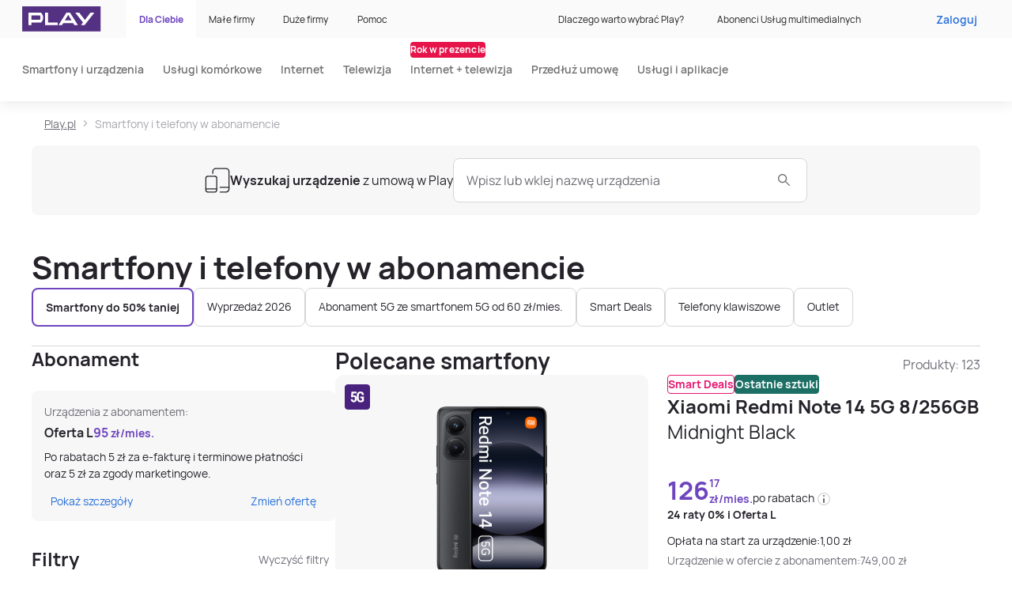

--- FILE ---
content_type: text/html; charset=utf-8
request_url: https://www.play.pl/dlaciebie/sklep/telefony?oid%5B0%5D=2&oid%5B1%5D=4021543529&currentPage=2
body_size: 82540
content:
<!DOCTYPE html><html lang="pl"><head><meta charSet="utf-8"/><meta name="viewport" content="width=device-width, initial-scale=1"/><link rel="preload" as="image" href="https://media-play.pl/binaries/thumbnail/content/gallery/play/products/xiaomi/54594/te-xm-n145g-pl1-bl/1.png"/><link rel="preload" as="image" href="https://media-play.pl/binaries/thumbnail/content/gallery/play/products/samsung/54777/te-ss-a266b-pl1-bl/1.png"/><link rel="preload" as="image" href="https://media-play.pl/binaries/thumbnail/content/gallery/play/products/samsung/54296/te-ss-a166b-pl1-bl/1.png"/><link rel="preload" as="image" href="https://media-play.pl/binaries/thumbnail/content/gallery/play/products/samsung/54295/te-ss-s721b-pl1-gr/1.png"/><link rel="preload" as="image" href="https://media-play.pl/binaries/thumbnail/content/gallery/play/products/samsung/54295/te-ss-s721b-pl1-ye/1.png"/><link rel="preload" as="image" href="https://media-play.pl/binaries/thumbnail/content/gallery/play/products/xiaomi/54593/te-xm-ren14-pl1-bl/1.png"/><link rel="preload" as="image" href="https://media-play.pl/binaries/thumbnail/content/gallery/play/products/xiaomi/54593/te-xm-ren14-pl1-bu/1.png"/><link rel="preload" as="image" href="https://media-play.pl/binaries/thumbnail/content/gallery/play/products/xiaomi/54593/te-xm-ren14-pl1-pu/1.png"/><link rel="preload" as="image" href="https://media-play.pl/binaries/thumbnail/content/gallery/play/products/motorola/53996/te-lv-mog35-pl1-bl/1.png"/><link rel="preload" as="image" href="https://media-play.pl/binaries/thumbnail/content/gallery/play/products/motorola/53996/te-lv-mog35-pl1-gn/1.png"/><link rel="stylesheet" href="/dlaciebie/sklep/_next/static/css/43aac66a7a8501bc.css" data-precedence="next"/><link rel="stylesheet" href="/dlaciebie/sklep/_next/static/css/14de01438f9b601c.css" data-precedence="next"/><link rel="stylesheet" href="/dlaciebie/sklep/_next/static/css/99bbcf8bb8758e43.css" data-precedence="next"/><link rel="stylesheet" href="/dlaciebie/sklep/_next/static/css/95db0200c6fac1c5.css" data-precedence="next"/><link rel="stylesheet" href="/dlaciebie/sklep/_next/static/css/30dd6136a8dbda87.css" data-precedence="next"/><link rel="stylesheet" href="/dlaciebie/sklep/_next/static/css/7dfce08f29e6edc8.css" data-precedence="next"/><link rel="stylesheet" href="/dlaciebie/sklep/_next/static/css/fd7907b66b948a07.css" data-precedence="next"/><link rel="stylesheet" href="/dlaciebie/sklep/_next/static/css/4b3bd5c24db581c6.css" data-precedence="next"/><link rel="preload" as="script" fetchPriority="low" href="/dlaciebie/sklep/_next/static/chunks/webpack-03ab070778e7b2fd.js"/><script src="/dlaciebie/sklep/_next/static/chunks/6a4f44a9-8222b9d3056a9bd1.js" async=""></script><script src="/dlaciebie/sklep/_next/static/chunks/99-244b14cd2d4f1ec2.js" async=""></script><script src="/dlaciebie/sklep/_next/static/chunks/main-app-ce023786e50f0705.js" async=""></script><script src="/dlaciebie/sklep/_next/static/chunks/205-ac9906adef3607bf.js" async=""></script><script src="/dlaciebie/sklep/_next/static/chunks/764-ca33a0afcf5e32f3.js" async=""></script><script src="/dlaciebie/sklep/_next/static/chunks/586-00cfd1105536b98c.js" async=""></script><script src="/dlaciebie/sklep/_next/static/chunks/app/%5Bslug%5D/page-040f0a47e60c79da.js" async=""></script><script src="/dlaciebie/sklep/_next/static/chunks/app/layout-c175eadaca5b9b24.js" async=""></script><link rel="preload" href="https://cdn.cookielaw.org/consent/81250029-a5da-43e3-9d59-732f73a968b6/OtAutoBlock.js" as="script"/><link rel="preload" href="https://cdn.cookielaw.org/scripttemplates/otSDKStub.js" as="script"/><link rel="preload" as="image" href="https://media-play.pl/binaries/thumbnail/content/gallery/play/products/motorola/53996/te-lv-mog35-pl1-re/1.png"/><link rel="preload" as="image" href="https://media-play.pl/binaries/thumbnail/content/gallery/play/products/motorola/54577/te-lv-mog15-pl1-gn/1.png"/><link rel="preload" as="image" href="https://media-play.pl/binaries/thumbnail/content/gallery/play/products/motorola/54577/te-lv-mog15-pl1-gr/1.png"/><link rel="preload" as="image" href="https://media-play.pl/binaries/thumbnail/content/gallery/play/products/realme/54589/te-rm-c75xx-pl1-bl/1.png"/><link rel="preload" as="image" href="https://media-play.pl/binaries/thumbnail/content/gallery/play/products/realme/54589/te-rm-c75xx-pl1-gd/1.png"/><link rel="preload" as="image" href="https://media-play.pl/binaries/thumbnail/content/gallery/play/products/motorola/54860/te-lv-mog56-pl1-bl/1.png"/><link rel="preload" as="image" href="https://media-play.pl/binaries/thumbnail/content/gallery/play/products/motorola/54860/te-lv-mog56-pl1-bu/1.png"/><link rel="preload" as="image" href="https://media-play.pl/binaries/thumbnail/content/gallery/play/products/motorola/54860/te-lv-mog56-pl1-gn/1.png"/><link rel="preload" as="image" href="https://media-play.pl/binaries/thumbnail/content/gallery/play/products/realme/54591/te-rm-xx14x-pl1-bl/1.png"/><link rel="preload" as="image" href="https://media-play.pl/binaries/thumbnail/content/gallery/play/products/realme/54591/te-rm-xx14x-pl1-gn/1.png"/><link rel="preload" as="image" href="https://media-play.pl/binaries/thumbnail/content/gallery/play/products/honor/54983/te-hr-400l5-pl1-bl/1.png"/><link rel="preload" as="image" href="https://media-play.pl/binaries/thumbnail/content/gallery/play/products/apple/52589/te-ap-15128-pl1-bl/1.png"/><link rel="preload" as="image" href="https://media-play.pl/binaries/thumbnail/content/gallery/play/products/apple/52589/te-ap-15128-pl1-bu/1.png"/><link rel="preload" as="image" href="https://media-play.pl/binaries/thumbnail/content/gallery/play/products/apple/52589/te-ap-15128-pl1-pi/1.png"/><link rel="preload" as="image" href="https://media-play.pl/binaries/thumbnail/content/gallery/play/products/realme/54587/te-rm-14pro-pl1-gr/1.png"/><link rel="preload" as="image" href="https://media-play.pl/binaries/thumbnail/content/gallery/play/products/motorola/55820/te-lv-edg70-pl1-br/1.png"/><link rel="preload" as="image" href="https://media-play.pl/binaries/thumbnail/content/gallery/play/products/motorola/55820/te-lv-edg70-pl1-gn/1.png"/><link rel="preload" as="image" href="https://media-play.pl/binaries/thumbnail/content/gallery/play/products/motorola/55820/te-lv-edg70-pl1-gr/1.png"/><link rel="preload" as="image" href="https://media-play.pl/binaries/thumbnail/content/gallery/play/products/realme/54866/te-rm-c71xx-pl1-gn/1.png"/><link rel="preload" as="image" href="https://media-play.pl/binaries/thumbnail/content/gallery/play/products/realme/54866/te-rm-c71xx-pl1-wh/1.png"/><link rel="preload" as="image" href="https://media-play.pl/binaries/thumbnail/content/gallery/play/products/samsung/54943/te-ss-s9375-pl1-bl/1.png"/><link rel="preload" as="image" href="https://media-play.pl/binaries/thumbnail/content/gallery/play/products/samsung/54943/te-ss-s9375-pl1-bu/1.png"/><link rel="preload" as="image" href="https://media-play.pl/binaries/thumbnail/content/gallery/play/products/samsung/54943/te-ss-s9375-pl1-sv/1.png"/><meta name="next-size-adjust" content=""/><meta name="robots" content="noindex,nofollow"/><title>Play.pl</title><meta name="description" content="Promocje, telefony, laptopy, modemy - sprawdź naszą ofertę i dołącz do Play. Znajdź wymarzony telefon i wybierz najlepszą ofertę. Rozwijamy się dla Ciebie!"/><link rel="icon" href="/favicon.ico" type="image/x-icon" sizes="196x196"/><script>document.querySelectorAll('body link[rel="icon"], body link[rel="apple-touch-icon"]').forEach(el => document.head.appendChild(el))</script><script src="/dlaciebie/sklep/_next/static/chunks/polyfills-42372ed130431b0a.js" noModule=""></script></head><body class="__className_f0df14 layout_body__oiEIT"><div hidden=""><!--$--><!--/$--></div><script>(self.__next_s=self.__next_s||[]).push([0,{"children":"(function() {\n          var head = document.querySelector(\"head\"), ur = document.createElement(\"script\"), ud = document.createElement(\"script\"), err = function(){document.documentElement.setAttribute('uib-triggers','failed');};\n          ur.type = \"text/javascript\"; ur.async = true; ur.src = \"https://uibcdn.com/sdk/31487/uResponses.min.js\";\n          ud.type = \"text/javascript\"; ud.async = true; ud.src = \"https://uibcdn.com/sdk/31487/udash.min.js\";\n          ud.onload = function(){\n          uDash.init({ uProjectName: 'play_live',uProjectApiPass: 'b4941eba2de0df30af96077abcedf683',uPort: 31487 });\n        }\n          ud.onerror = err;\n          ur.onerror = err;\n          head.appendChild(ur);\n          head.appendChild(ud);\n        })();","id":"use-it-better"}])</script><div>

<div id="app" data-id="p20_kpocxdllubuazil" data-app-id="p20_kpocxdllubuazil"><div class="vue-ssr" style="" data-v-4b09c8d6><!----><div class="vue-ssr__app-root" data-v-4b09c8d6><div class="v-alert-bars-list" data-v-4b09c8d6><!--[--><!--]--></div><div data-v-4b09c8d6><!--[--><header id="navbar" class="v-navbar v-navbar--closed" lang="pl" style=""><div style="display:none;" class="v-process-overlay__overlay"><div><div class="v-process-overlay__loader"><div class="loader"><div class="loader__inner"><picture class="picture v-picture-fixed" style=""><!--[--><source srcset="https://media-play.pl/binaries/web/external/loader.png" media="(min-width: 1024px)"><source srcset="https://media-play.pl/binaries/web/external/loader.png" media="(min-width: 768px)"><source srcset="https://media-play.pl/binaries/web/external/loader.png" media="(min-width: 0px)"><!--]--><img class="picture__img" style="" src="https://media-play.pl/binaries/web/external/loader.png" alt="loading..."></picture></div></div></div><!----></div></div><ul class="v-navbar-skip-links"><!--[--><!--]--></ul><div class="v-navbar__overlay" style="display:none;"></div><div style="display:none;" class="v-navbar__mobile-bar"><a href="https://www.play.pl/" target="_self" class="v-navbar__logo"><div class="v-navbar__logo-image-wrapper"><picture class="picture v-picture-fixed" style=""><!--[--><source srcset="https://media-play.pl/binaries/_ht_1595074055744/desktop/content/gallery/play/logo_play.svg" media="(min-width: 1024px)"><source srcset="https://media-play.pl/binaries/_ht_1595074055744/tablet/content/gallery/play/logo_play.svg" media="(min-width: 768px)"><source srcset="https://media-play.pl/binaries/_ht_1595074055744/mobile/content/gallery/play/logo_play.svg" media="(min-width: 0px)"><!--]--><img class="picture__img" style="height:2rem;min-height:2rem;max-height:2rem;" src="https://media-play.pl/binaries/_ht_1595074055744/mobile/content/gallery/play/logo_play.svg" alt="przejdź na stronę główną play.pl" title=""></picture></div></a><!----><div class="v-navbar__mobile-bar-right"><div class="v-navbar__login-menu-bottom-sheet"><button class="v-navbar__login-menu-trigger" tabindex="0"><span>Zaloguj</span></button></div><!----><!----><!----><!----><!----><button class="v-navbar__menu-toggle-button" tabindex="0" title="Otwórz menu"><span class="v-navbar__menu-toggle-button-text">Menu</span><svg class="v-navbar__menu-toggle-button-icon" width="24" height="24" viewBox="0 0 24 24" version="1.1"><rect class="v-navbar__menu-toggle-button-icon-top" width="16" height="2" x="4" y="11" ry="1"></rect><rect class="v-navbar__menu-toggle-button-icon-bottom" width="16" height="2" x="4" y="11" ry="1"></rect></svg></button></div></div><div style="display:none;" class="v-navbar__main-content"><div class="v-navbar__main-content-inner" style="overflow-y:auto;"><div class="v-navbar__main-content-top"><div class="v-navbar__main-content-container p20-container p20-container--fixed"><nav class="v-navbar__main-content-top-left"><a href="https://www.play.pl/" target="_self" class="v-navbar__logo"><div class="v-navbar__logo-image-wrapper"><picture class="picture v-picture-fixed" style=""><!--[--><source srcset="https://media-play.pl/binaries/_ht_1595074055744/desktop/content/gallery/play/logo_play.svg" media="(min-width: 1024px)"><source srcset="https://media-play.pl/binaries/_ht_1595074055744/tablet/content/gallery/play/logo_play.svg" media="(min-width: 768px)"><source srcset="https://media-play.pl/binaries/_ht_1595074055744/mobile/content/gallery/play/logo_play.svg" media="(min-width: 0px)"><!--]--><img class="picture__img" style="height:2rem;min-height:2rem;max-height:2rem;" src="https://media-play.pl/binaries/_ht_1595074055744/mobile/content/gallery/play/logo_play.svg" alt="przejdź na stronę główną play.pl" title=""></picture></div></a><ul class="v-navbar__tab-menu"><!--[--><li class="v-navbar__tab-menu-item--active v-navbar__top-menu-item--active v-navbar__tab-menu-item v-navbar__top-menu-item"><a href="https://www.play.pl/" title="Dla Ciebie" target="_self" class="v-navbar__tab-menu-item-button v-navbar__top-menu-item-button">Dla Ciebie</a></li><li class="v-navbar__tab-menu-item v-navbar__top-menu-item"><a href="https://www.play.pl/male-firmy/" title="Małe firmy" target="_self" class="v-navbar__tab-menu-item-button v-navbar__top-menu-item-button">Małe firmy</a></li><li class="v-navbar__tab-menu-item v-navbar__top-menu-item"><a href="https://www.play.pl/duze-firmy/" title="Duże firmy" target="_self" class="v-navbar__tab-menu-item-button v-navbar__top-menu-item-button">Duże firmy</a></li><li class="v-navbar__tab-menu-item v-navbar__top-menu-item"><a href="https://www.play.pl/pomoc/" title="Pomoc" target="_self" class="v-navbar__tab-menu-item-button v-navbar__top-menu-item-button">Pomoc</a></li><!--]--></ul></nav><div class="v-navbar__main-content-top-right"><div class="v-navbar__multi-level-menu"><nav class="v-navbar__layout-container"><ul class="v-navbar-mobile-layout" style=""><!--[--><!--[--><!----><!--]--><!--[--><!----><!--]--><!--[--><!----><!--]--><!--]--><!--[--><!--[--><!----><!--]--><!--[--><!----><!--]--><!--[--><!----><!--]--><!--]--></ul><ul class="v-navbar-desktop-layout"><!--[--><li class="v-navbar-level-1-item v-navbar-level-1-item--no-padding-bottom v-navbar__top-menu-item"><button class="v-navbar__button v-navbar__top-menu-item-button" tabindex="0" lang="false" title="Dlaczego warto wybrać Play?"><span>Dlaczego warto wybrać Play?</span><!----></button><div class="v-navbar-level-2 v-navbar-level-2__navi-modal v-navbar-level-2--helper" style="display:none;"><div class="v-navbar-level-2__container"><!----><div class="v-navbar-level-2__container-top" style=""><div class="v-navbar-level-2__wrapper"><div class=""><div class=""><ul class="v-navbar-level-2__list"><!--[--><ul class="v-navbar-multi-level-menu-links-helper"><!--[--><li class="v-navbar-multi-level-menu-links-helper-item"><a href="https://www.play.pl/kampania/5g-w-play" class="v-navbar-multi-level-menu-links-helper-link"><!----><span class="v-navbar-multi-level-menu-links-helper-text" title="5G - co warto wiedzieć">5G - co warto wiedzieć</span><!----></a></li><li class="v-navbar-multi-level-menu-links-helper-item"><a href="https://www.play.pl/pomoc/zasieg/mapa-zasiegu" class="v-navbar-multi-level-menu-links-helper-link"><!----><span class="v-navbar-multi-level-menu-links-helper-text" title="Mapa zasięgu">Mapa zasięgu</span><!----></a></li><li class="v-navbar-multi-level-menu-links-helper-item"><a href="https://www.play.pl/uslugi/roaming-i-polaczenia-miedzynarodowe" class="v-navbar-multi-level-menu-links-helper-link"><!----><span class="v-navbar-multi-level-menu-links-helper-text" title="Roaming">Roaming</span><!----></a></li><li class="v-navbar-multi-level-menu-links-helper-item"><a href="/uslugi/" class="v-navbar-multi-level-menu-links-helper-link"><!----><span class="v-navbar-multi-level-menu-links-helper-text" title="Usługi dodatkowe">Usługi dodatkowe</span><!----></a></li><!--]--><!--[--><li class="v-navbar-multi-level-menu-links-helper-item v-navbar-multi-level-menu-links-helper-item--secondary"><a href="https://www.play.pl/play24" class="v-navbar-multi-level-menu-links-helper-link">Play24 - aplikacja obsługowa</a></li><li class="v-navbar-multi-level-menu-links-helper-item v-navbar-multi-level-menu-links-helper-item--secondary"><a href="https://www.play.pl/play-expert" class="v-navbar-multi-level-menu-links-helper-link">Play Expert - blog o technologii</a></li><li class="v-navbar-multi-level-menu-links-helper-item v-navbar-multi-level-menu-links-helper-item--secondary"><a href="https://www.play.pl/grupa-play/historia" class="v-navbar-multi-level-menu-links-helper-link">Nasza historia</a></li><li class="v-navbar-multi-level-menu-links-helper-item v-navbar-multi-level-menu-links-helper-item--secondary"><a href="https://ir.play.pl/pl/o-p4-spzoo" class="v-navbar-multi-level-menu-links-helper-link">O nas</a></li><li class="v-navbar-multi-level-menu-links-helper-item v-navbar-multi-level-menu-links-helper-item--secondary"><a href="https://www.play.pl/kampania/przenies-numer" class="v-navbar-multi-level-menu-links-helper-link">Jak przenieść numer</a></li><!--]--></ul><!--]--></ul></div></div></div></div><!----></div></div></li><li class="v-navbar-level-1-item v-navbar-level-1-item--no-padding-bottom v-navbar__top-menu-item"><button class="v-navbar__button v-navbar__top-menu-item-button" tabindex="0" lang="false" title="Abonenci Usług multimedialnych"><span>Abonenci Usług multimedialnych</span><!----></button><div class="v-navbar-level-2 v-navbar-level-2__navi-modal v-navbar-level-2--helper" style="display:none;"><div class="v-navbar-level-2__container"><!----><div class="v-navbar-level-2__container-top" style=""><div class="v-navbar-level-2__wrapper"><div class=""><div class=""><ul class="v-navbar-level-2__list"><!--[--><ul class="v-navbar-multi-level-menu-links-helper"><!--[--><li class="v-navbar-multi-level-menu-links-helper-item"><a href="https://mojeuslugi.play.pl/" class="v-navbar-multi-level-menu-links-helper-link"><!----><span class="v-navbar-multi-level-menu-links-helper-text" title="Moje usługi">Moje usługi</span><!----></a></li><li class="v-navbar-multi-level-menu-links-helper-item"><a href="https://www.play.pl/abonenci-uslug-multimedialnych" class="v-navbar-multi-level-menu-links-helper-link"><!----><span class="v-navbar-multi-level-menu-links-helper-text" title="Strona dla Abonentów Usług multimedialnych">Strona dla Abonentów Usług multimedialnych</span><!----></a></li><li class="v-navbar-multi-level-menu-links-helper-item"><a href="https://www.play.pl/pomoc/aum" class="v-navbar-multi-level-menu-links-helper-link"><!----><span class="v-navbar-multi-level-menu-links-helper-text" title="Pomoc">Pomoc</span><!----></a></li><li class="v-navbar-multi-level-menu-links-helper-item"><a href="https://www.play.pl/abonenci-uslug-multimedialnych?id=gs-wejdz-na-wyzszy-poziom-uslug" class="v-navbar-multi-level-menu-links-helper-link"><!----><span class="v-navbar-multi-level-menu-links-helper-text" title="Zmień lub dokup usługi">Zmień lub dokup usługi</span><!----></a></li><li class="v-navbar-multi-level-menu-links-helper-item"><a href="https://www.play.pl/pomoc/dla-kupujacych/mapa-salonow" class="v-navbar-multi-level-menu-links-helper-link"><!----><span class="v-navbar-multi-level-menu-links-helper-text" title="Odwiedź nasz salon">Odwiedź nasz salon</span><!----></a></li><!--]--><!--[--><!--]--></ul><!--]--></ul></div></div></div></div><!----></div></div></li><li class="v-navbar-level-1-item v-navbar-level-1-item--no-padding-bottom v-navbar__top-menu-item v-navbar-level-1-item--login"><button class="v-navbar__button v-navbar__top-menu-item-button" tabindex="0" lang="false" title><span class="v-navbar__button-login">Zaloguj</span><!----></button><div class="v-navbar-level-2 v-navbar-level-2__navi-modal v-navbar-level-2--login" style="display:none;"><div class="v-navbar-level-2__container"><!----><div class="v-navbar-level-2__container-top" style=""><div class="v-navbar__login-menu d-navbar-user-menu"><div class="v-navbar__login-menu-greetings-section"><p class="v-navbar__login-menu-greeting-title">Dzień dobry!</p><p class="v-navbar__login-menu-greeting-text">Udanego dnia</p></div><div class="v-navbar__login-menu-separator"></div><div class=""><ul class="v-navbar__login-menu-list"><li><a href="https://www.play.pl/authenticate?followUri=" class="link link--has-icon v-navbar__login-menu-list-item-link v-navbar__login-menu-list-item-link--thin" target="_self" tabindex="0" title="Zaloguj"><!----><span class="link__text">Zaloguj</span><div class="v-icon-wrapper chevron-right--xs link__icon link__icon--appended link__icon--chevron" tabindex="-1"><svg xmlns="http://www.w3.org/2000/svg" fill="none" class="icon--xs v-icon" viewBox="0 0 16 16" focusable="false" tabindex="-1"><path d="M5.683 4.188a.613.613 0 0 1 .884 0l3.75 3.857a.656.656 0 0 1 0 .91l-3.75 3.857a.613.613 0 0 1-.884 0 .656.656 0 0 1 0-.91L8.991 8.5 5.683 5.097a.656.656 0 0 1 0-.909" class="icon__fill" clip-rule="evenodd" tabindex="-1"></path></svg></div></a></li><!--[--><!--[--><li class="v-navbar__login-menu-list-item"><a href="https://link.play.pl/2v71" title="Sprawdź swoją aktualną ofertę" class="v-navbar__login-menu-list-item-link"><span>Sprawdź swoją aktualną ofertę</span></a></li><!--]--><!--[--><li class="v-navbar__login-menu-list-item"><a href="https://www.play.pl/dlaciebie/produkty/retencja" title="Przedłuż umowę" class="v-navbar__login-menu-list-item-link"><span>Przedłuż umowę</span></a></li><!--]--><!--[--><li class="v-navbar__login-menu-list-item"><a href="https://link.play.pl/PWQy" title="Zapłać fakturę" class="v-navbar__login-menu-list-item-link"><span>Zapłać fakturę</span></a></li><!--]--><!--[--><li class="v-navbar__login-menu-list-item"><a href="https://doladowania.play.pl/" title="Doładuj konto" class="v-navbar__login-menu-list-item-link"><span>Doładuj konto</span></a></li><!--]--><!--[--><li class="v-navbar__login-menu-list-item"><a href="https://link.play.pl/GsZa" title="Dokup pakiet" class="v-navbar__login-menu-list-item-link"><span>Dokup pakiet</span></a></li><!--]--><!--[--><li class="v-navbar__login-menu-list-item"><a href="https://www.play.pl/play24" title="Przejdź do aplikacji Play24" class="v-navbar__login-menu-list-item-link"><span>Przejdź do aplikacji Play24</span></a></li><!--]--><!--[--><li class="v-navbar__login-menu-list-item"><a href="https://link.play.pl/MD1s" title="Moje konto" class="v-navbar__login-menu-list-item-link"><span>Moje konto</span></a></li><!--]--><!--]--><!----></ul></div></div></div><!----></div></div></li><!--]--><li class="v-navbar__dark-mode-switch"><!----></li></ul></nav></div></div></div></div><div class="v-navbar__multi-level-menu v-navbar__menu-main" mobile-menu-open="false"><nav class="p20-container p20-container--fixed v-navbar__layout-container"><ul class="v-navbar-mobile-layout" style=""><!--[--><!--[--><!----><!--]--><!--[--><!----><!--]--><!--[--><!----><!--]--><!--[--><!----><!--]--><!--[--><!----><!--]--><!--[--><!----><!--]--><!--[--><!----><!--]--><!--]--><!--[--><!--[--><!----><!--]--><!--[--><!----><!--]--><!--[--><!----><!--]--><!--[--><!----><!--]--><!--[--><!----><!--]--><!--[--><!----><!--]--><!--[--><!----><!--]--><!--]--></ul><ul class="v-navbar-desktop-layout"><!--[--><li class="v-navbar-level-1-item v-navbar-level-1-item--no-padding-bottom"><button class="v-navbar__button v-navbar__button--main" tabindex="0" lang="false" title="Smartfony i urządzenia"><span>Smartfony i urządzenia</span><!----></button><div class="v-navbar-level-2" style="display:none;"><div class="v-navbar-level-2__container"><!----><div class="v-navbar-level-2__container-top" style="margin-top:0px;"><div class="v-navbar-level-2__wrapper"><div class=""><div class=""><ul class="v-navbar-level-2__list"><!--[--><!--[--><!----><!----><!----><!----><!----><!--]--><!----><!--]--></ul></div></div></div></div><div class="v-navbar__logo-buttons"><p class="v-navbar__logo-buttons-heading">Strefa marki</p><ul class="v-navbar__logo-buttons-items"><!--[--><li class="v-navbar__logo-buttons-item"><a href="https://www.play.pl/dlaciebie/sklep/strefa-apple" class="v-navbar__logo-buttons-link"><div class="v-navbar__logo-buttons-image-wrapper"><picture class="picture v-picture-fixed v-navbar__logo-buttons-image" style=""><!--[--><source srcset="https://media-play.pl/binaries/_ht_1724926380161/desktop/content/gallery/play/logotypy/producenci/apple-logo2.svg" media="(min-width: 1024px)"><source srcset="https://media-play.pl/binaries/_ht_1724926380161/tablet/content/gallery/play/logotypy/producenci/apple-logo2.svg" media="(min-width: 768px)"><source srcset="https://media-play.pl/binaries/_ht_1724926380161/mobile/content/gallery/play/logotypy/producenci/apple-logo2.svg" media="(min-width: 0px)"><!--]--><img class="picture__img" style="" src="https://media-play.pl/binaries/_ht_1724926380161/mobile/content/gallery/play/logotypy/producenci/apple-logo2.svg" alt="Logo autoryzowanego sprzedawcy Apple" title="Apple"></picture></div></a></li><li class="v-navbar__logo-buttons-item"><a href="https://www.play.pl/dlaciebie/sklep/strefa-realme" class="v-navbar__logo-buttons-link"><div class="v-navbar__logo-buttons-image-wrapper"><picture class="picture v-picture-fixed v-navbar__logo-buttons-image" style=""><!--[--><source srcset="https://media-play.pl/binaries/_ht_1701251625009/desktop/content/gallery/play/logotypy/producenci/realme_logo-1.svg" media="(min-width: 1024px)"><source srcset="https://media-play.pl/binaries/_ht_1701251625009/tablet/content/gallery/play/logotypy/producenci/realme_logo-1.svg" media="(min-width: 768px)"><source srcset="https://media-play.pl/binaries/_ht_1701251625009/mobile/content/gallery/play/logotypy/producenci/realme_logo-1.svg" media="(min-width: 0px)"><!--]--><img class="picture__img" style="" src="https://media-play.pl/binaries/_ht_1701251625009/mobile/content/gallery/play/logotypy/producenci/realme_logo-1.svg" alt="Czarne logo Realme na białym tle" title=""></picture></div></a></li><li class="v-navbar__logo-buttons-item"><a href="https://www.play.pl/dlaciebie/sklep/strefa-samsung" class="v-navbar__logo-buttons-link"><div class="v-navbar__logo-buttons-image-wrapper"><picture class="picture v-picture-fixed v-navbar__logo-buttons-image" style=""><!--[--><source srcset="https://media-play.pl/binaries/_ht_1618321444346/desktop/content/gallery/play/logotypy/producenci/samsung.svg" media="(min-width: 1024px)"><source srcset="https://media-play.pl/binaries/_ht_1618321444346/tablet/content/gallery/play/logotypy/producenci/samsung.svg" media="(min-width: 768px)"><source srcset="https://media-play.pl/binaries/_ht_1618321444346/mobile/content/gallery/play/logotypy/producenci/samsung.svg" media="(min-width: 0px)"><!--]--><img class="picture__img" style="" src="https://media-play.pl/binaries/_ht_1618321444346/mobile/content/gallery/play/logotypy/producenci/samsung.svg" alt="Czarne logo Samsung na białym tle" title="SAMSUNG"></picture></div></a></li><li class="v-navbar__logo-buttons-item"><a href="https://www.play.pl/dlaciebie/sklep/strefa-moto" class="v-navbar__logo-buttons-link"><div class="v-navbar__logo-buttons-image-wrapper"><picture class="picture v-picture-fixed v-navbar__logo-buttons-image" style=""><!--[--><source srcset="https://media-play.pl/binaries/_ht_1643899751743/desktop/content/gallery/play/logotypy/producenci/motorolla_logo-2.svg" media="(min-width: 1024px)"><source srcset="https://media-play.pl/binaries/_ht_1643899751743/tablet/content/gallery/play/logotypy/producenci/motorolla_logo-2.svg" media="(min-width: 768px)"><source srcset="https://media-play.pl/binaries/_ht_1643899751743/mobile/content/gallery/play/logotypy/producenci/motorolla_logo-2.svg" media="(min-width: 0px)"><!--]--><img class="picture__img" style="" src="https://media-play.pl/binaries/_ht_1643899751743/mobile/content/gallery/play/logotypy/producenci/motorolla_logo-2.svg" alt="Czarne logo motorola na białym tle" title=""></picture></div></a></li><li class="v-navbar__logo-buttons-item"><a href="https://www.play.pl/dlaciebie/sklep/strefa-xiaomi" class="v-navbar__logo-buttons-link"><div class="v-navbar__logo-buttons-image-wrapper"><picture class="picture v-picture-fixed v-navbar__logo-buttons-image" style=""><!--[--><source srcset="https://media-play.pl/binaries/_ht_1620738973895/desktop/content/gallery/play/logotypy/producenci/d_logotyp-m.svg" media="(min-width: 1024px)"><source srcset="https://media-play.pl/binaries/_ht_1620738973895/tablet/content/gallery/play/logotypy/producenci/d_logotyp-m.svg" media="(min-width: 768px)"><source srcset="https://media-play.pl/binaries/_ht_1620738997426/mobile/content/gallery/play/logotypy/producenci/d_logotyp-m.svg" media="(min-width: 0px)"><!--]--><img class="picture__img" style="" src="https://media-play.pl/binaries/_ht_1620738997426/mobile/content/gallery/play/logotypy/producenci/d_logotyp-m.svg" alt="Pomarańczowe logo XIAOMI" title="XIAOMI"></picture></div></a></li><li class="v-navbar__logo-buttons-item"><a href="https://www.play.pl/dlaciebie/sklep/strefa-oppo" class="v-navbar__logo-buttons-link"><div class="v-navbar__logo-buttons-image-wrapper"><picture class="picture v-picture-fixed v-navbar__logo-buttons-image" style=""><!--[--><source srcset="https://media-play.pl/binaries/_ht_1712226511264/desktop/content/gallery/play/logotypy/producenci/oppo_logo.svg" media="(min-width: 1024px)"><source srcset="https://media-play.pl/binaries/_ht_1712226511264/tablet/content/gallery/play/logotypy/producenci/oppo_logo.svg" media="(min-width: 768px)"><source srcset="https://media-play.pl/binaries/_ht_1712226511264/mobile/content/gallery/play/logotypy/producenci/oppo_logo.svg" media="(min-width: 0px)"><!--]--><img class="picture__img" style="" src="https://media-play.pl/binaries/_ht_1712226511264/mobile/content/gallery/play/logotypy/producenci/oppo_logo.svg" alt="Czarne logo Oppo na białym tle" title=""></picture></div></a></li><li class="v-navbar__logo-buttons-item"><a href="https://www.play.pl/dlaciebie/sklep/google-pixel" class="v-navbar__logo-buttons-link"><div class="v-navbar__logo-buttons-image-wrapper"><picture class="picture v-picture-fixed v-navbar__logo-buttons-image" style=""><!--[--><source srcset="https://media-play.pl/binaries/_ht_1742376489004/desktop/content/gallery/play/logotypy/producenci/logo_desktop.png" media="(min-width: 1024px)"><source srcset="https://media-play.pl/binaries/_ht_1742376489004/tablet/content/gallery/play/logotypy/producenci/logo_desktop.png" media="(min-width: 768px)"><source srcset="https://media-play.pl/binaries/_ht_1742376510615/mobile/content/gallery/play/logotypy/producenci/logo_desktop.png" media="(min-width: 0px)"><!--]--><img class="picture__img" style="" src="https://media-play.pl/binaries/_ht_1742376510615/mobile/content/gallery/play/logotypy/producenci/logo_desktop.png" alt="Strefa marki Google Pixel" title=""></picture></div></a></li><!--]--></ul></div></div></div></li><li class="v-navbar-level-1-item"><button class="v-navbar__button v-navbar__button--main" tabindex="0" lang="false" title="Usługi komórkowe"><span>Usługi komórkowe</span><!----></button><div class="v-navbar-level-2" style="display:none;"><div class="v-navbar-level-2__container"><!----><div class="v-navbar-level-2__container-top" style="margin-top:0px;"><div class="v-navbar-level-2__wrapper"><div class=""><div class=""><ul class="v-navbar-level-2__list"><!--[--><!--[--><!----><!----><!----><!--]--><div class="v-navbar-menu-item-banner p20-col p20-col--m-3"><div class="v-button-pseudo" tabindex="-1" role="link" target="_self"><!--[--><picture class="picture v-picture-fixed v-navbar-menu-item-banner__image" style=""><!--[--><source srcset="https://media-play.pl/binaries/_ht_1767776432601/desktop/content/gallery/play/abonament/wyprzedaz-2026/banner-menu_d.png" media="(min-width: 1024px)"><source srcset="https://media-play.pl/binaries/_ht_1767776432601/tablet/content/gallery/play/abonament/wyprzedaz-2026/banner-menu_d.png" media="(min-width: 768px)"><source srcset="https://media-play.pl/binaries/_ht_1767776443686/mobile/content/gallery/play/abonament/wyprzedaz-2026/banner-menu_d.png" media="(min-width: 0px)"><!--]--><img class="picture__img" style="" src="https://media-play.pl/binaries/_ht_1767776443686/mobile/content/gallery/play/abonament/wyprzedaz-2026/banner-menu_d.png" alt="" title=""></picture><!----><a href="https://www.play.pl/dlaciebie/sklep/telefony" class="link link--has-icon v-navbar-menu-item-banner__link" target="_self" tabindex="0" title="Sprawdź"><!----><span class="link__text">Sprawdź</span><div class="v-icon-wrapper chevron-right--xs link__icon link__icon--appended link__icon--chevron" tabindex="-1"><svg xmlns="http://www.w3.org/2000/svg" fill="none" class="icon--xs v-icon" viewBox="0 0 16 16" focusable="false" tabindex="-1"><path d="M5.683 4.188a.613.613 0 0 1 .884 0l3.75 3.857a.656.656 0 0 1 0 .91l-3.75 3.857a.613.613 0 0 1-.884 0 .656.656 0 0 1 0-.91L8.991 8.5 5.683 5.097a.656.656 0 0 1 0-.909" class="icon__fill" clip-rule="evenodd" tabindex="-1"></path></svg></div></a><!--]--></div></div><!--]--></ul></div></div></div></div><!----></div></div></li><li class="v-navbar-level-1-item"><button class="v-navbar__button v-navbar__button--main" tabindex="0" lang="false" title="Internet"><span>Internet</span><!----></button><div class="v-navbar-level-2" style="display:none;"><div class="v-navbar-level-2__container"><!----><div class="v-navbar-level-2__container-top" style="margin-top:0px;"><div class="v-navbar-level-2__wrapper"><div class=""><div class=""><ul class="v-navbar-level-2__list"><!--[--><!--[--><!----><!----><!----><!----><!--]--><!----><!--]--></ul></div></div></div></div><!----></div></div></li><li class="v-navbar-level-1-item"><button class="v-navbar__button v-navbar__button--main" tabindex="0" lang="false" title="Telewizja"><span>Telewizja</span><!----></button><div class="v-navbar-level-2" style="display:none;"><div class="v-navbar-level-2__container"><!----><div class="v-navbar-level-2__container-top" style="margin-top:0px;"><div class="v-navbar-level-2__wrapper"><div class=""><div class=""><ul class="v-navbar-level-2__list"><!--[--><!--[--><!----><!----><!--]--><div class="v-navbar-menu-item-banner p20-col p20-col--m-3"><div class="v-button-pseudo" tabindex="-1" role="link" target="_self"><!--[--><picture class="picture v-picture-fixed v-navbar-menu-item-banner__image" style=""><!--[--><source srcset="https://media-play.pl/binaries/_ht_1768476815243/desktop/content/gallery/play/oferty/play-internet/fbb/internet-swiatlowodowy/cc1-2026/tv/netflix_menu_d.png" media="(min-width: 1024px)"><source srcset="https://media-play.pl/binaries/_ht_1768476815243/tablet/content/gallery/play/oferty/play-internet/fbb/internet-swiatlowodowy/cc1-2026/tv/netflix_menu_d.png" media="(min-width: 768px)"><source srcset="https://media-play.pl/binaries/_ht_1768476851286/mobile/content/gallery/play/oferty/play-internet/fbb/internet-swiatlowodowy/cc1-2026/tv/netflix_menu_d.png" media="(min-width: 0px)"><!--]--><img class="picture__img" style="" src="https://media-play.pl/binaries/_ht_1768476851286/mobile/content/gallery/play/oferty/play-internet/fbb/internet-swiatlowodowy/cc1-2026/tv/netflix_menu_d.png" alt="Banner promujący Netflix z tytułami &quot;Bridgertonowie&quot; i &quot;Łup&quot;, z logo Netflix" title=""></picture><!----><a href="https://www.play.pl/oferta/play-internet/internet-swiatlowodowy-z-netflix" class="link link--has-icon v-navbar-menu-item-banner__link" target="_self" tabindex="0" title="Sprawdź"><!----><span class="link__text">Sprawdź</span><div class="v-icon-wrapper chevron-right--xs link__icon link__icon--appended link__icon--chevron" tabindex="-1"><svg xmlns="http://www.w3.org/2000/svg" fill="none" class="icon--xs v-icon" viewBox="0 0 16 16" focusable="false" tabindex="-1"><path d="M5.683 4.188a.613.613 0 0 1 .884 0l3.75 3.857a.656.656 0 0 1 0 .91l-3.75 3.857a.613.613 0 0 1-.884 0 .656.656 0 0 1 0-.91L8.991 8.5 5.683 5.097a.656.656 0 0 1 0-.909" class="icon__fill" clip-rule="evenodd" tabindex="-1"></path></svg></div></a><!--]--></div></div><!--]--></ul></div></div></div></div><!----></div></div></li><li class="v-navbar-level-1-item"><a class="v-navbar__button v-navbar__button--main" tabindex="0" href="https://www.play.pl/oferta/play-internet-tv" lang="false" title="Internet + telewizja"><span>Internet + telewizja</span><span class="tag tag--small tag--mega-promo">Rok w prezencie</span></a><!----></li><li class="v-navbar-level-1-item"><a class="v-navbar__button v-navbar__button--main" tabindex="0" href="https://login.play.pl/auth/realms/sso/protocol/openid-connect/auth?client_id=ecommerce&amp;response_type=code&amp;scope=openid&amp;redirect_uri=https%3A%2F%2Fwww.play.pl%2Fdlaciebie%2Fprodukty%2Fretencja" lang="false" title="Przedłuż umowę"><span>Przedłuż umowę</span><!----></a><!----></li><li class="v-navbar-level-1-item"><a class="v-navbar__button v-navbar__button--main" tabindex="0" href="https://www.play.pl/uslugi/" lang="false" title="Usługi i aplikacje"><span>Usługi i aplikacje</span><!----></a><!----></li><!--]--><li class="v-navbar__dark-mode-switch"><!----></li></ul></nav></div></div></div></header><!--]--></div><!----><!----><!----><!----><!----></div></div></div>

<script>window.__INITIAL_STATE_p20_kpocxdllubuazil__ = "H4sIAAAAAAAAA+1cW5PbtpL+K1idcl4yiESKuow3jmt8zZx4LuuxE1dOUlNNEtRAIgEWAA6HdM3DmTqu/IZsfobfTuXNo/+1BZCSqBnqQtnZfdmquKIR0RcAXze6G029b0EcH/qth63Y7pxPYu5d+WGYuAnkNGzt6aevgI30c/3nSEVnVJFjiEjrYau11/J4FHNGmJLPQEHr4fuW4nHr4T/et+iM6WUuwrEPWRZcTVw6bu21VBZr8kvM4NIFYdgwRZjS9LHgsdQfQj7i+v80ghHRHyLu0lATXigVy4ftdkR8CjgOIfsmDtsuZSAoke3zC3Vu9fZ7nYHT6fUGjtMuKNullPYIwpCIrK0p21rMueEhL0daOXBDonaRUlBuJ8UncmJWqrmYknQ7ORDqqcQiJ2N/+m/EAEklOLv9HY2mN58+puz2Aypl6rlTFZYba7YP+l036DsB3h8OAux0XQ/D0OviQZ94QafXG7oOaV3vtRIRVmaSpuk3s3m09lo8JuyQHZP0DbithwGEklzvtcIKqiLCkiOgbIGbjlaGXGndzyIQKuAsQxQlIr/94OeEUdAqKhLJU0EjENlGUkVCoj/O6GoJfpJ5JtWEEiRnpK11s/ND8ChxKWnLSUji9lzI9V7J3Fowf1M+RJMQUipznpKdmOMK/VyOvZBzKkhEiQD0jgKPKHr9/NnRITrmiiCr10iiVIIEgK8Mn8deIgRh6hRG5JG1kNxdSD5JlDadnSbFC9rrX+uWzmxkCsq7IIgiHoOc0LUbWSFoNuMFnazdxKom5OzwaGfumEga1e7fiZkekjEXqilGiqXBc9rKclYkvIJY8dhYhXFZ642iHN1sWwu+OCxpa+1hLrsx3+q8Kvh7/ebHtTPRFpjSnItmQkfg53oyakFeC43pTeJdQDqhyCW5drkp95tuoAxLHniZR62h05CrDPkcvfkRPTl510gQTDwiuaDwOBbcTzz1JovJI59cUo+cg3mWfXXH5H/dbdW8C8ZDPqJezioTcSr7xhNFhMZjxH0SrYfjqcgJ49M/WLOFFYUMHBtyWdWkuocKvDFnIHbk7vNo1W6dZVKRKEM/UfyCNmKe5hF4jIKXE5zSgH4p3ztTeu56dyA2VDroeJIoxZkJ3C4I+NSc7mfmAEERiLv+eqeYbmA7+3a/O+xYfWtjTKeyOGsX2CbMo22I45Bg/cTeJdJbkr0p0tssu1n8tyR8Y/y3WXoRFb7iI44gUVxkOU+BkRFHUtuHD6mXoQNNVgkKZ38XwO5aneGgF+D9vkuws2852HW9Afb2u8S1u9191x+ujwxXBBtQSkkkOVRPiFJEmPTEx0vyO4UR7AajjmX3rL7d63T2G8NIEAgjcq4fYWsnIFWlNwVSnfSGUKqKbwylOvkFmJ7m2mki/QS9NqN0suFSmN5kEVJLSJptouf2ukFgedhxnT52bMvDw0Gvg8Efdru2N3Q80t0JRIWatSiaPypd/+4w6lvDrm05jtN1+o1hJCGSCRvtAqAluU0BtCy3GXSWBDeGzrLk+6A5K56vRs3ZwdHZ2+OXs60beJ1B4Lo97A86AXaCjoXBsfaxOwx6Xb/T9QadDbnpCvCUitai544O9ufAx+kO9/cHPWvgdBvDJ+KKCx6GUJjiTifakgJNcbRCgYaAqmrQGFArVLiPrHIgbHZIrkMcyx34GHztkMAOMDhuD3cBiD8Muv2OY+2EKa1CLaBmus006H4OouzOwCyoYzd3SP55+S2OdgJTIVv/6zUG033ZDXFUFd4YR/elFxA65REImP7L05WWAknvDg9Ojg4rwJl/YTav14fewCIOdrv+ADvd/SF2YbCPoe90AGzXdbreTvApKjC1AHo3e1QmVZ8RFlm2bfd7lmX3N1dM7y4ij2Nu1nGnkKgquSl47kpuGA5VRTeGzl3Z933PSRzzLQKhvuMPwLWx5REfO47jYNd2OjhwOjAIrE7g28FOwNEK1sLmpHhQwPZzQOPY3UG/Z3X6Vq8xaEyxulz0b2LWHDdGuDPc73Sa46ZGeEPoVKU3hk6N+AI91ZwZveR8FBJ0Sq9IXX2+F3S7tm25mASdLnaCXhfvE9fGw8B2B9aA2MP9hufVyAjEcSnwPnAKjWYK9HUlrq6Q8lZOb5IRRRMeffooJkUZbGPB/sDlDCJ9EbSxAkTJ9A/EkoiItTUPHhChwGwDhhn3dlxwkLhgUDeBH5IYMZ5mO8vQxHf528uT8Kc3yfRPlEQ8vf19y9KNgdBEZW1BFGHeGGqrQdN/3n7wcpSUu0BRPL2B299QxCgZ7zCZELwcJzJMRrS2gqdXa8JDMmbbLFjNbBi5UksF8d7yUs1ur6CCkF12feznmMHiy4XAfrUeCRFlI5QizcijZHvJxRq1RcEBUxxzvXb6xgpHlPh5xkCYku7fKjrUXnocHb5bawY7IjSiV7XYtHbFZsncD8EUV/0wyWEMXuZdYE1NFmL1v5XGsItFa4arbLm7vFKzCz2UomJht/eJEb2qBf3fE0a5eHLyDmGUE6kgRX4IyM8p8SawzSTGhgN2+epp9NbBctNMGqDRTLL2tugY0A8glEHBtmhEePPtWHUjJyAU1GLxGZ/egJ+M0YSzIodaYujzEHxdvKSwuHOum8UzPkliFMOEEqWvTGTKx2RsVnLDHdQ9PdsFl6wWa7W+Y75+X2SrZmMSYiIT7c+0XvV3Kz+DIGMilUjG5dZwFtIN1xsTiGK9pO2SFsw586uu9bvAGBE6TmRFE0jtST+/Ang/j1l+yorS8vTPuS1++pii3ku9G73OA6TAHE7Xe7uGov3BYNB3nG5/uD79XZwIaalTju2O3W8Xc8O6HeHc3ykgLVTo2v3O+kuCRio0DEurOqwNSxspUQSnNTFod2gNXG8Y4KHv2bqIa+P9od3H/cDq2I7jD3u+Lta3vKI9KASXhOaayFPwmvhUEE+dxcSjEB4wX3DqHwgKr/Sw6tnvcwRxSCfgjSlKkTS3aZSgkgaFiWvMWne3ZEiR8dLwWRytV6y1VyP6kMtGYunJ2QaRB3GMzhQX5Bs9ezeRlBEpnxYbUTZQRUAZvuTU0zYTUjYxBlPeF8YCUn/6790aUDRwxcgA91yS0GSPl1QmEL4pmq+MtOu9FjAIM0W9ef+WDwpeQVbYuNnhWgsvrX9bq95rxVxSRTlrPezstTxBQNFLzaHsAbu+vq5z24dMEcGI2iZ7uDt27SA0/SOloKY3PP300d/6AKAleXv2AUvNJuTmnr6+MWAu8mtUthCMwWzQqLLdr/kEpSgWJNfpoV7hSxAUdE9cKyIjHVvxiK9P5uoUxeqy9jysKDX3A3cUXC3I6OKNSXs+fCGvJrTu1oo9JioI6dWXWnqcY1ZyrDsHq5tgHPMyOr+ICo+p/2hEGBHUw5J4Gu24pmOlDhrVbo/1/Q8rSXadwjKftVrGPAcUUdBOEGF0/PzNxr6TWtlGLL/6qxPj2nB2PhkGaLI5rv0pcykROaJ1ZE2CxscKXEz9RwvDBPd/LeLdNcCtbbN6e78Ls74JzxyWRcMLOnp+9v2XsrN2SnFAcUTkhYlK65R8U3FkG0+Oe4M3jtpuHgtvuqoh1DxFX8/h1XiJVvn3OuZVX/8X+fejJFRUcB41X6N2NKetc+A6dkPHPN2BcZEl8XRVdykRKZUZSqlP+FoEbHNklYmcLJhiw7R972Sqip9kZxc8VTRan5TVMpaTTM6I62BwEEHOGdLg34E7GGociyX2le3+/skJOoIdFuTC5TiC+qP66cHxwauvm/P0dCwbh4msrZ68oGH0hO+gakDDaOmwqlQKf6CMm6ziHlvNknHNWmdXPM+8HELtMedsBsvY3lD2qlUtLujmLIcV+//x2HaWF7HUaiU3dclsp1i/+lS/6gBrMvzpf1ciapTPAjz0rStQ+7u8OM4/6APUslFEiaS3v3vZf3xOxj90Bv1hz7I3ZPxFlefO2RK47qrzxfOsIhNWlzPTPf+cqoBR0+rZGxotvriaTSsHFT3XVg6+uKJFdeGJARzSp08yvv3gZXMI5UhlKpneQETRL60ngvojIhRnPKXklxbSX07/mcS/tPZQXly8Llz13YKF4wS261o2dvqOi50g2MfDoe/gbt8nQ3D2nX7w/wWLFQWLanq4S71it3zuSxYzqj6sdGu7+q1GNY0Vqej/bT2g1yTt0i38bM4bEnVRtIPKtpRch4yKezxs69e9qI89zhjxlBn32AspYeqc+o+Ix6OICI98JYiMOZPkXL8N+MjjPvlKejwmjwoGX4kS7+eJoI+MDg+6Bw/sFw/sF5U5PrBfzFPAB/aLWRL4wH5x/360cm6/nV+Mzixgq+jIdLsrcI8IS0yACF6x40okZJF4hYCeGo3W8qx/NW6pv3kWVMP0hqCAimh9nh9BSLAZtp65VWX+LJn+uQ1zP8m3Ym5XmZ/qPGJ9qqFHrOfYNcuuz4vvSRhrW/7H+8pae7luXE9BKI7SzBX6nlv7zcfbZH69lwgjb06uL1oouf1tu9uR3gin5iytjeuPIAaUg/YWo2SLNdBDyagdQQy4+JzUhvTlDdMXuk2qDetn5uFzH9Sk+g7TkiWY1T0jHmf+qvXVG2E7CM/tDBB3DXeebqgxGsr6+2mdCj6/iolQCCM35CPE0eI9o/[base64]/pEXTxnfswpUyuk6xSSiMfnF+yhiQEEkTzRoYH+RpDgkXB6w3Nhmf+650LvmQlC3q5e1kRdEKaoB4oUo3mithv+uBj8SB/lBemI+JS9lUScFbX85XfbDO5nJdqRIERRNnpT5hrPcoMJn7vCBIrz56V/9Yu3rfyihGom9cqIfzO/LQ/5KBkXQS1nWcQTuVKVn6EY/BfoMWN9XYDgUJGovtZbRv+mr+L2A4KJSiDUvy5ggtC6cJKyyXwj7MuB9gYX1CcvuDiYzXj+cwGf26O07ppgs9iKs/gZyk66QM9QbJrX6U//lW0hoOJNdqn+bxbgVAWsuRZYUv6l/Hmb1anr1FvKQosYYJvDfrOw/p2Dp36VlqZx9MySazgbB2fAoA3riDL6ZF73ovL17ME8JK15h4NOBC97JiqomvM8U6AS+YWdYbdS2fg2/u7v2hAUEZCbMGHJMsyxag7/5OFXzJXxf76PJJU+u/7m23b8XVEn8gSNi3kubNnjhrTIZTTfbMQVTyGk0z8iU5dwzVu/1SJgw7aFmls78+Mgs5pLcbLofOsJeJNXlE3mHlIq4uUmi58NeRpySYoXkRf+K5owOkblqbQYexITtjz0RKWfPor8/tDZgKPqg7MJjbU6LzhXGixL2JeKx+aN5+WxT2e/crM0WAky/cOjulqgy6o6w3k6+1WdBUjNT/EcssD8JI6nQzJySUk6h2X1Z3w8L84SN5/w0VXKsqC11zo4PT1/fvyj+SkY87Y/NZFBnLgh9U5BXWwuEabEbZMrXUQA43KofF7+VaS/+oTgfhISvW+6fAaCJ1IXp963ZEpjIg6ZVMA8Ip8zXQSdk0EcY+9C248ZPP+oK3b6BwH0p+vr/wHa3DfLqkgAAA=="</script>
  <div class="vue-srr__binaries">    <script crossorigin type="module" src="https://media-play.pl/binaries/web/external/index-DQP9qlEP.js?p20_kpocxdllubuazil"></script>
          <link rel="stylesheet" href="https://media-play.pl/binaries/web/external/index-CI8iI4M0.css"/>

    <link as="font" rel="preload" crossorigin="anonymous" type="font/woff2" href="https://media-play.pl/binaries/web/external/fonts/Manrope-Regular.woff2">
    <link as="font" rel="preload" crossorigin="anonymous" type="font/woff2" href="https://media-play.pl/binaries/web/external/fonts/Manrope-SemiBold.woff2">
    <link as="font" rel="preload" crossorigin="anonymous" type="font/woff2" href="https://media-play.pl/binaries/web/external/fonts/Manrope-Bold.woff2">
    <style>
                @font-face {
                  font-family: 'Manrope';
                  font-style: normal;
                  font-weight: 500;
                  font-display: swap;
                  src: url(https://media-play.pl/binaries/web/external/fonts/Manrope-Regular.woff2) format('woff2');
                }
  
                @font-face {
                  font-family: 'Manrope';
                  font-style: normal;
                  font-weight: 600;
                  font-display: swap;
                  src: url(https://media-play.pl/binaries/web/external/fonts/Manrope-SemiBold.woff2) format('woff2');
                }
  
                @font-face {
                  font-family: 'Manrope';
                  font-style: normal;
                  font-weight: 700;
                  font-display: swap;
                  src: url(https://media-play.pl/binaries/web/external/fonts/Manrope-Bold.woff2) format('woff2');
                }
              </style>
</div>
  
</div><main class="layout_main__30FUz"><div><div class="Breadcrumbs_container__EO5FC"><ul class="Breadcrumbs_breadcrumbs__0II_j"><li><a class="Breadcrumbs_link___lxAf" href="/"><span class="_base_5zals_2 _body-s_v59aj_12 _secondary_5zals_13 _medium_5zals_29 _inline-block_v59aj_32">Play.pl</span></a></li><li class="Breadcrumbs_divider__x_AHd"><span class="_icon_q3gb2_1 _xxs_q3gb2_11" aria-hidden="true"><svg width="24" height="24" viewBox="0 0 24 24" fill="none" xmlns="http://www.w3.org/2000/svg"><path fill-rule="evenodd" clip-rule="evenodd" d="M8.93353 6.43427C9.24595 6.12185 9.75248 6.12185 10.0649 6.43427L15.0649 11.4343C15.3773 11.7467 15.3773 12.2532 15.0649 12.5656L10.0649 17.5656C9.75248 17.8781 9.24595 17.8781 8.93353 17.5656C8.62111 17.2532 8.62111 16.7467 8.93353 16.4343L13.3678 12L8.93353 7.56564C8.62111 7.25322 8.62111 6.74669 8.93353 6.43427Z" fill="#707070"/></svg></span></li><li><span class="Breadcrumbs_current__MgICi">Smartfony i telefony w abonamencie</span></li></ul></div><div class="page_top-container__wIMDo"><div class="page_search__z16q9"><div class="Search_search-container__f4m6q"><img alt="" loading="lazy" width="32" height="32" decoding="async" data-nimg="1" class="Search_hide-mobile__3h_2t" style="color:transparent" src="/dlaciebie/sklep/devices.svg"/><div class="Search_hide-mobile__3h_2t"><p class="_base_5zals_2 _body_v59aj_12 _primary_5zals_9 _medium_5zals_29"><span class="_base_5zals_2 _body_v59aj_12 _primary_5zals_9 _bold_5zals_37 _inline-block_v59aj_32">Wyszukaj urządzenie</span> <!-- -->z umową w Play</p></div><div class="_slot_1mhqt_15 Search_search-field__4N878"><div class="_input-container_1mhqt_22"><input readOnly="" class="_input_1mhqt_22" id="search" aria-invalid="false" type="search" placeholder=" " name="search" value=""/><label class="_label_1mhqt_2" for="search">Wpisz lub wklej nazwę urządzenia</label><span class="Search_input-append__jjjt4 Search_mobile-search-button__dMiyQ"><span class="_icon_q3gb2_1 _xs_q3gb2_19" aria-hidden="true"><svg width="24" height="24" viewBox="0 0 24 24" fill="none" xmlns="http://www.w3.org/2000/svg"><path fill-rule="evenodd" clip-rule="evenodd" d="M14.9317 9.6314C14.9317 12.0064 13.0064 13.9317 10.6314 13.9317C8.25639 13.9317 6.33106 12.0064 6.33106 9.6314C6.33106 7.25639 8.25639 5.33106 10.6314 5.33106C13.0064 5.33106 14.9317 7.25639 14.9317 9.6314ZM14.1151 14.0563C13.1566 14.8119 11.9466 15.2628 10.6314 15.2628C7.52126 15.2628 5 12.7415 5 9.6314C5 6.52126 7.52126 4 10.6314 4C13.7415 4 16.2628 6.52126 16.2628 9.6314C16.2628 10.9466 15.8119 12.1566 15.0563 13.1151L19.8051 17.8639C20.065 18.1238 20.065 18.5452 19.8051 18.8051C19.5452 19.065 19.1238 19.065 18.8639 18.8051L14.1151 14.0563Z" fill="#707070"/></svg></span></span></div><p aria-hidden="true" class="_error_1mhqt_99"> </p></div><span hidden="" style="position:fixed;top:1px;left:1px;width:1px;height:0;padding:0;margin:-1px;overflow:hidden;clip:rect(0, 0, 0, 0);white-space:nowrap;border-width:0;display:none"></span></div></div></div><h1 class="_base_5zals_2 _xxl_1s9se_112 _primary_5zals_9 _bold_5zals_37">Smartfony i telefony w abonamencie</h1><div class="page_related-listings__yZw4A"><div class="RelatedListingChips_container__gi4hy" tabindex="-1"><button type="button" class="_button_1f0pg_2 _secondary_1f0pg_40 _large_1f0pg_89 RelatedListingChips_skip-button__wKrhM"><span><p class="_base_5zals_2 _body-s_v59aj_12 _primary_5zals_9 _medium_5zals_29">Pomiń sekcję</p></span></button><nav class="RelatedListingChips_chips__D_0Qq" data-testid="related-listing-chips" tabindex="-1"><a class="RelatedListingChip_chip__pb37c RelatedListingChip_active__yL_wC" tabindex="-1" href="/dlaciebie/sklep/telefony"><p class="_base_5zals_2 _body-s_v59aj_12 _primary_5zals_9 _bold_5zals_37">Smartfony do 50% taniej</p></a><a class="RelatedListingChip_chip__pb37c" tabindex="-1" href="/dlaciebie/sklep/bestseller"><p class="_base_5zals_2 _body-s_v59aj_12 _primary_5zals_9 _medium_5zals_29">Wyprzedaż 2026</p></a><a class="RelatedListingChip_chip__pb37c" tabindex="-1" href="/dlaciebie/sklep/oferta-za-60"><p class="_base_5zals_2 _body-s_v59aj_12 _primary_5zals_9 _medium_5zals_29">Abonament 5G ze smartfonem 5G od 60 zł/mies.</p></a><a class="RelatedListingChip_chip__pb37c" tabindex="-1" href="/dlaciebie/sklep/smart-deals"><p class="_base_5zals_2 _body-s_v59aj_12 _primary_5zals_9 _medium_5zals_29">Smart Deals</p></a><a class="RelatedListingChip_chip__pb37c" tabindex="-1" href="/dlaciebie/sklep/telefony-klawiszowe"><p class="_base_5zals_2 _body-s_v59aj_12 _primary_5zals_9 _medium_5zals_29">Telefony klawiszowe</p></a><a class="RelatedListingChip_chip__pb37c" tabindex="-1" href="/dlaciebie/sklep/telefony-outlet"><p class="_base_5zals_2 _body-s_v59aj_12 _primary_5zals_9 _medium_5zals_29">Outlet</p></a></nav></div></div><div class="page_container__fOR4N"><div class="page_filters-section___AyBV"><div class="ListingOffer_header__moIhH"><h2 class="_base_5zals_2 _m_1s9se_79 _primary_5zals_9 _bold_5zals_37">Abonament</h2></div><div class="_card_1f3i3_2 _border_1f3i3_7 ListingOffer_card___QOq_"><div class="_section_1ae94_2 _border_1ae94_6 ListingOffer_body__g74Wn"><p class="_base_5zals_2 _body-s_v59aj_12 _secondary_5zals_13 _medium_5zals_29">Urządzenia z abonamentem:</p><div class="ListingOffer_name__icKn9" data-testid="offer-price"><p class="_base_5zals_2 _body_v59aj_12 _primary_5zals_9 _bold_5zals_37">Oferta L<!-- --> </p><span class="_base_5zals_2 _body_v59aj_12 _purple_5zals_17 _bold_5zals_37 _inline-block_v59aj_32">95<!-- --> <span class="_base_5zals_2 _body-s_v59aj_12 _purple_5zals_17 _bold_5zals_37 _inline-block_v59aj_32">zł/mies.</span></span></div><div class="ListingOffer_disclaimer__oA7Wp"><p class="_base_5zals_2 _body-s_v59aj_12 _primary_5zals_9 _medium_5zals_29">Po rabatach 5 zł za e-fakturę i terminowe płatności oraz 5 zł za zgody marketingowe.</p></div><div class="ListingOffer_actions__XPL9S"><button type="button" class="_button_1f0pg_2 _plain_1f0pg_65 _small_1f0pg_79"><span>Pokaż szczegóły</span></button><button type="button" as="button" class="_button_1f0pg_2 _plain_1f0pg_65 _small_1f0pg_79"><span>Zmień ofertę</span></button></div></div></div><div class="Filters_filters-container__I1PAU"><div class="Filters_filters-header__48kAd"><h2 class="_base_5zals_2 _m_1s9se_79 _primary_5zals_9 _bold_5zals_37">Filtry</h2><button type="button" class="_button_1f0pg_2 _plain_1f0pg_65 _medium_1f0pg_84 Filters_clear-all__5yDAE _disabled_1f0pg_22" disabled=""><span>Wyczyść filtry</span></button></div><div class="Accordion_accordion__Mwprw"><button class="Accordion_accordion-header__6nIIX" aria-expanded="false"><span class="_base_5zals_2 _body_v59aj_12 _primary_5zals_9 _bold_5zals_37 _inline-block_v59aj_32">Producent</span><span class="Accordion_accordion-icon__CWLao"><span class="_icon_q3gb2_1 _xs_q3gb2_19" aria-hidden="true"><svg width="24" height="24" viewBox="0 0 24 24" fill="none" xmlns="http://www.w3.org/2000/svg"><path fill-rule="evenodd" clip-rule="evenodd" d="M8.93353 6.43427C9.24595 6.12185 9.75248 6.12185 10.0649 6.43427L15.0649 11.4343C15.3773 11.7467 15.3773 12.2532 15.0649 12.5656L10.0649 17.5656C9.75248 17.8781 9.24595 17.8781 8.93353 17.5656C8.62111 17.2532 8.62111 16.7467 8.93353 16.4343L13.3678 12L8.93353 7.56564C8.62111 7.25322 8.62111 6.74669 8.93353 6.43427Z" fill="#707070"/></svg></span></span></button><div class="Accordion_accordion-content__EGxo8" data-testid="filter-section-MANUFACTURER"><div class="FilterItem_container__AD3IP"><label class="_checkbox-label_arlgz_32"><input class="_checkbox-input_arlgz_75" type="checkbox" name="MANUFACTURER-samsung"/><span class="_checkbox-wrapper_arlgz_52"><span class="_checkbox_arlgz_2" aria-hidden="true"><span class="_checkbox-check_arlgz_16"><span class="_icon_q3gb2_1 _xxs_q3gb2_11" aria-hidden="true"><svg viewBox="0 0 16 16" fill="none" xmlns="http://www.w3.org/2000/svg"><path d="M4 8.66659L6.66667 11.3333L12.6667 5.33325" stroke="white" stroke-width="1.6" stroke-linecap="round" stroke-linejoin="round"/></svg></span></span></span><span class="_checkbox-text-wrapper_arlgz_47"><span class="_checkbox-text_arlgz_37">Samsung<!-- --> <!-- -->(<!-- -->31<!-- -->)</span></span></span></label></div><div class="FilterItem_container__AD3IP"><label class="_checkbox-label_arlgz_32"><input class="_checkbox-input_arlgz_75" type="checkbox" name="MANUFACTURER-xiaomi"/><span class="_checkbox-wrapper_arlgz_52"><span class="_checkbox_arlgz_2" aria-hidden="true"><span class="_checkbox-check_arlgz_16"><span class="_icon_q3gb2_1 _xxs_q3gb2_11" aria-hidden="true"><svg viewBox="0 0 16 16" fill="none" xmlns="http://www.w3.org/2000/svg"><path d="M4 8.66659L6.66667 11.3333L12.6667 5.33325" stroke="white" stroke-width="1.6" stroke-linecap="round" stroke-linejoin="round"/></svg></span></span></span><span class="_checkbox-text-wrapper_arlgz_47"><span class="_checkbox-text_arlgz_37">XIAOMI<!-- --> <!-- -->(<!-- -->14<!-- -->)</span></span></span></label></div><div class="FilterItem_container__AD3IP"><label class="_checkbox-label_arlgz_32"><input class="_checkbox-input_arlgz_75" type="checkbox" name="MANUFACTURER-apple"/><span class="_checkbox-wrapper_arlgz_52"><span class="_checkbox_arlgz_2" aria-hidden="true"><span class="_checkbox-check_arlgz_16"><span class="_icon_q3gb2_1 _xxs_q3gb2_11" aria-hidden="true"><svg viewBox="0 0 16 16" fill="none" xmlns="http://www.w3.org/2000/svg"><path d="M4 8.66659L6.66667 11.3333L12.6667 5.33325" stroke="white" stroke-width="1.6" stroke-linecap="round" stroke-linejoin="round"/></svg></span></span></span><span class="_checkbox-text-wrapper_arlgz_47"><span class="_checkbox-text_arlgz_37">Apple<!-- --> <!-- -->(<!-- -->16<!-- -->)</span></span></span></label></div><div class="FilterItem_container__AD3IP"><label class="_checkbox-label_arlgz_32"><input class="_checkbox-input_arlgz_75" type="checkbox" name="MANUFACTURER-motorola"/><span class="_checkbox-wrapper_arlgz_52"><span class="_checkbox_arlgz_2" aria-hidden="true"><span class="_checkbox-check_arlgz_16"><span class="_icon_q3gb2_1 _xxs_q3gb2_11" aria-hidden="true"><svg viewBox="0 0 16 16" fill="none" xmlns="http://www.w3.org/2000/svg"><path d="M4 8.66659L6.66667 11.3333L12.6667 5.33325" stroke="white" stroke-width="1.6" stroke-linecap="round" stroke-linejoin="round"/></svg></span></span></span><span class="_checkbox-text-wrapper_arlgz_47"><span class="_checkbox-text_arlgz_37">Motorola<!-- --> <!-- -->(<!-- -->10<!-- -->)</span></span></span></label></div><div class="FilterItem_container__AD3IP"><label class="_checkbox-label_arlgz_32"><input class="_checkbox-input_arlgz_75" type="checkbox" name="MANUFACTURER-realme"/><span class="_checkbox-wrapper_arlgz_52"><span class="_checkbox_arlgz_2" aria-hidden="true"><span class="_checkbox-check_arlgz_16"><span class="_icon_q3gb2_1 _xxs_q3gb2_11" aria-hidden="true"><svg viewBox="0 0 16 16" fill="none" xmlns="http://www.w3.org/2000/svg"><path d="M4 8.66659L6.66667 11.3333L12.6667 5.33325" stroke="white" stroke-width="1.6" stroke-linecap="round" stroke-linejoin="round"/></svg></span></span></span><span class="_checkbox-text-wrapper_arlgz_47"><span class="_checkbox-text_arlgz_37">realme<!-- --> <!-- -->(<!-- -->8<!-- -->)</span></span></span></label></div><div class="FilterItem_container__AD3IP"><label class="_checkbox-label_arlgz_32"><input class="_checkbox-input_arlgz_75" type="checkbox" name="MANUFACTURER-google"/><span class="_checkbox-wrapper_arlgz_52"><span class="_checkbox_arlgz_2" aria-hidden="true"><span class="_checkbox-check_arlgz_16"><span class="_icon_q3gb2_1 _xxs_q3gb2_11" aria-hidden="true"><svg viewBox="0 0 16 16" fill="none" xmlns="http://www.w3.org/2000/svg"><path d="M4 8.66659L6.66667 11.3333L12.6667 5.33325" stroke="white" stroke-width="1.6" stroke-linecap="round" stroke-linejoin="round"/></svg></span></span></span><span class="_checkbox-text-wrapper_arlgz_47"><span class="_checkbox-text_arlgz_37">Google<!-- --> <!-- -->(<!-- -->14<!-- -->)</span></span></span></label></div><div class="FilterItem_container__AD3IP"><label class="_checkbox-label_arlgz_32"><input class="_checkbox-input_arlgz_75" type="checkbox" name="MANUFACTURER-honor"/><span class="_checkbox-wrapper_arlgz_52"><span class="_checkbox_arlgz_2" aria-hidden="true"><span class="_checkbox-check_arlgz_16"><span class="_icon_q3gb2_1 _xxs_q3gb2_11" aria-hidden="true"><svg viewBox="0 0 16 16" fill="none" xmlns="http://www.w3.org/2000/svg"><path d="M4 8.66659L6.66667 11.3333L12.6667 5.33325" stroke="white" stroke-width="1.6" stroke-linecap="round" stroke-linejoin="round"/></svg></span></span></span><span class="_checkbox-text-wrapper_arlgz_47"><span class="_checkbox-text_arlgz_37">Honor<!-- --> <!-- -->(<!-- -->7<!-- -->)</span></span></span></label></div><div class="FilterItem_container__AD3IP"><label class="_checkbox-label_arlgz_32"><input class="_checkbox-input_arlgz_75" type="checkbox" name="MANUFACTURER-hammer"/><span class="_checkbox-wrapper_arlgz_52"><span class="_checkbox_arlgz_2" aria-hidden="true"><span class="_checkbox-check_arlgz_16"><span class="_icon_q3gb2_1 _xxs_q3gb2_11" aria-hidden="true"><svg viewBox="0 0 16 16" fill="none" xmlns="http://www.w3.org/2000/svg"><path d="M4 8.66659L6.66667 11.3333L12.6667 5.33325" stroke="white" stroke-width="1.6" stroke-linecap="round" stroke-linejoin="round"/></svg></span></span></span><span class="_checkbox-text-wrapper_arlgz_47"><span class="_checkbox-text_arlgz_37">Hammer<!-- --> <!-- -->(<!-- -->8<!-- -->)</span></span></span></label></div><div class="FilterItem_container__AD3IP"><label class="_checkbox-label_arlgz_32"><input class="_checkbox-input_arlgz_75" type="checkbox" name="MANUFACTURER-maxcom"/><span class="_checkbox-wrapper_arlgz_52"><span class="_checkbox_arlgz_2" aria-hidden="true"><span class="_checkbox-check_arlgz_16"><span class="_icon_q3gb2_1 _xxs_q3gb2_11" aria-hidden="true"><svg viewBox="0 0 16 16" fill="none" xmlns="http://www.w3.org/2000/svg"><path d="M4 8.66659L6.66667 11.3333L12.6667 5.33325" stroke="white" stroke-width="1.6" stroke-linecap="round" stroke-linejoin="round"/></svg></span></span></span><span class="_checkbox-text-wrapper_arlgz_47"><span class="_checkbox-text_arlgz_37">Maxcom<!-- --> <!-- -->(<!-- -->5<!-- -->)</span></span></span></label></div><div class="FilterItem_container__AD3IP"><label class="_checkbox-label_arlgz_32"><input class="_checkbox-input_arlgz_75" type="checkbox" name="MANUFACTURER-oppo"/><span class="_checkbox-wrapper_arlgz_52"><span class="_checkbox_arlgz_2" aria-hidden="true"><span class="_checkbox-check_arlgz_16"><span class="_icon_q3gb2_1 _xxs_q3gb2_11" aria-hidden="true"><svg viewBox="0 0 16 16" fill="none" xmlns="http://www.w3.org/2000/svg"><path d="M4 8.66659L6.66667 11.3333L12.6667 5.33325" stroke="white" stroke-width="1.6" stroke-linecap="round" stroke-linejoin="round"/></svg></span></span></span><span class="_checkbox-text-wrapper_arlgz_47"><span class="_checkbox-text_arlgz_37">OPPO<!-- --> <!-- -->(<!-- -->6<!-- -->)</span></span></span></label></div><div class="FilterItem_container__AD3IP"><label class="_checkbox-label_arlgz_32"><input class="_checkbox-input_arlgz_75" type="checkbox" name="MANUFACTURER-oneplus"/><span class="_checkbox-wrapper_arlgz_52"><span class="_checkbox_arlgz_2" aria-hidden="true"><span class="_checkbox-check_arlgz_16"><span class="_icon_q3gb2_1 _xxs_q3gb2_11" aria-hidden="true"><svg viewBox="0 0 16 16" fill="none" xmlns="http://www.w3.org/2000/svg"><path d="M4 8.66659L6.66667 11.3333L12.6667 5.33325" stroke="white" stroke-width="1.6" stroke-linecap="round" stroke-linejoin="round"/></svg></span></span></span><span class="_checkbox-text-wrapper_arlgz_47"><span class="_checkbox-text_arlgz_37">OnePlus<!-- --> <!-- -->(<!-- -->4<!-- -->)</span></span></span></label></div></div></div><div class="Accordion_accordion__Mwprw"><button class="Accordion_accordion-header__6nIIX" aria-expanded="false"><span class="_base_5zals_2 _body_v59aj_12 _primary_5zals_9 _bold_5zals_37 _inline-block_v59aj_32">Cena</span><span class="Accordion_accordion-icon__CWLao"><span class="_icon_q3gb2_1 _xs_q3gb2_19" aria-hidden="true"><svg width="24" height="24" viewBox="0 0 24 24" fill="none" xmlns="http://www.w3.org/2000/svg"><path fill-rule="evenodd" clip-rule="evenodd" d="M8.93353 6.43427C9.24595 6.12185 9.75248 6.12185 10.0649 6.43427L15.0649 11.4343C15.3773 11.7467 15.3773 12.2532 15.0649 12.5656L10.0649 17.5656C9.75248 17.8781 9.24595 17.8781 8.93353 17.5656C8.62111 17.2532 8.62111 16.7467 8.93353 16.4343L13.3678 12L8.93353 7.56564C8.62111 7.25322 8.62111 6.74669 8.93353 6.43427Z" fill="#707070"/></svg></span></span></button><div class="Accordion_accordion-content__EGxo8" data-testid="filter-section-TOTAL_PRICE_GROSS"><div class="FilterItem_container__AD3IP"><label class="_checkbox-label_arlgz_32"><input class="_checkbox-input_arlgz_75" type="checkbox" name="TOTAL_PRICE_GROSS-cena-do-499"/><span class="_checkbox-wrapper_arlgz_52"><span class="_checkbox_arlgz_2" aria-hidden="true"><span class="_checkbox-check_arlgz_16"><span class="_icon_q3gb2_1 _xxs_q3gb2_11" aria-hidden="true"><svg viewBox="0 0 16 16" fill="none" xmlns="http://www.w3.org/2000/svg"><path d="M4 8.66659L6.66667 11.3333L12.6667 5.33325" stroke="white" stroke-width="1.6" stroke-linecap="round" stroke-linejoin="round"/></svg></span></span></span><span class="_checkbox-text-wrapper_arlgz_47"><span class="_checkbox-text_arlgz_37">Poniżej 500 zł<!-- --> <!-- -->(<!-- -->14<!-- -->)</span></span></span></label></div><div class="FilterItem_container__AD3IP"><label class="_checkbox-label_arlgz_32"><input class="_checkbox-input_arlgz_75" type="checkbox" name="TOTAL_PRICE_GROSS-cena-500-999"/><span class="_checkbox-wrapper_arlgz_52"><span class="_checkbox_arlgz_2" aria-hidden="true"><span class="_checkbox-check_arlgz_16"><span class="_icon_q3gb2_1 _xxs_q3gb2_11" aria-hidden="true"><svg viewBox="0 0 16 16" fill="none" xmlns="http://www.w3.org/2000/svg"><path d="M4 8.66659L6.66667 11.3333L12.6667 5.33325" stroke="white" stroke-width="1.6" stroke-linecap="round" stroke-linejoin="round"/></svg></span></span></span><span class="_checkbox-text-wrapper_arlgz_47"><span class="_checkbox-text_arlgz_37">500 zł - 999 zł<!-- --> <!-- -->(<!-- -->22<!-- -->)</span></span></span></label></div><div class="FilterItem_container__AD3IP"><label class="_checkbox-label_arlgz_32"><input class="_checkbox-input_arlgz_75" type="checkbox" name="TOTAL_PRICE_GROSS-cena-1000-1499"/><span class="_checkbox-wrapper_arlgz_52"><span class="_checkbox_arlgz_2" aria-hidden="true"><span class="_checkbox-check_arlgz_16"><span class="_icon_q3gb2_1 _xxs_q3gb2_11" aria-hidden="true"><svg viewBox="0 0 16 16" fill="none" xmlns="http://www.w3.org/2000/svg"><path d="M4 8.66659L6.66667 11.3333L12.6667 5.33325" stroke="white" stroke-width="1.6" stroke-linecap="round" stroke-linejoin="round"/></svg></span></span></span><span class="_checkbox-text-wrapper_arlgz_47"><span class="_checkbox-text_arlgz_37">1000 zł - 1499 zł<!-- --> <!-- -->(<!-- -->15<!-- -->)</span></span></span></label></div><div class="FilterItem_container__AD3IP"><label class="_checkbox-label_arlgz_32"><input class="_checkbox-input_arlgz_75" type="checkbox" name="TOTAL_PRICE_GROSS-cena-1500-2499"/><span class="_checkbox-wrapper_arlgz_52"><span class="_checkbox_arlgz_2" aria-hidden="true"><span class="_checkbox-check_arlgz_16"><span class="_icon_q3gb2_1 _xxs_q3gb2_11" aria-hidden="true"><svg viewBox="0 0 16 16" fill="none" xmlns="http://www.w3.org/2000/svg"><path d="M4 8.66659L6.66667 11.3333L12.6667 5.33325" stroke="white" stroke-width="1.6" stroke-linecap="round" stroke-linejoin="round"/></svg></span></span></span><span class="_checkbox-text-wrapper_arlgz_47"><span class="_checkbox-text_arlgz_37">1500 zł - 2499 zł<!-- --> <!-- -->(<!-- -->10<!-- -->)</span></span></span></label></div><div class="FilterItem_container__AD3IP"><label class="_checkbox-label_arlgz_32"><input class="_checkbox-input_arlgz_75" type="checkbox" name="TOTAL_PRICE_GROSS-cena-2500-3999"/><span class="_checkbox-wrapper_arlgz_52"><span class="_checkbox_arlgz_2" aria-hidden="true"><span class="_checkbox-check_arlgz_16"><span class="_icon_q3gb2_1 _xxs_q3gb2_11" aria-hidden="true"><svg viewBox="0 0 16 16" fill="none" xmlns="http://www.w3.org/2000/svg"><path d="M4 8.66659L6.66667 11.3333L12.6667 5.33325" stroke="white" stroke-width="1.6" stroke-linecap="round" stroke-linejoin="round"/></svg></span></span></span><span class="_checkbox-text-wrapper_arlgz_47"><span class="_checkbox-text_arlgz_37">2500 zł - 3999 zł<!-- --> <!-- -->(<!-- -->27<!-- -->)</span></span></span></label></div><div class="FilterItem_container__AD3IP"><label class="_checkbox-label_arlgz_32"><input class="_checkbox-input_arlgz_75" type="checkbox" name="TOTAL_PRICE_GROSS-cena-over-4000"/><span class="_checkbox-wrapper_arlgz_52"><span class="_checkbox_arlgz_2" aria-hidden="true"><span class="_checkbox-check_arlgz_16"><span class="_icon_q3gb2_1 _xxs_q3gb2_11" aria-hidden="true"><svg viewBox="0 0 16 16" fill="none" xmlns="http://www.w3.org/2000/svg"><path d="M4 8.66659L6.66667 11.3333L12.6667 5.33325" stroke="white" stroke-width="1.6" stroke-linecap="round" stroke-linejoin="round"/></svg></span></span></span><span class="_checkbox-text-wrapper_arlgz_47"><span class="_checkbox-text_arlgz_37">Powyżej 4000 zł<!-- --> <!-- -->(<!-- -->35<!-- -->)</span></span></span></label></div></div></div><div class="Accordion_accordion__Mwprw"><button class="Accordion_accordion-header__6nIIX" aria-expanded="false"><span class="_base_5zals_2 _body_v59aj_12 _primary_5zals_9 _bold_5zals_37 _inline-block_v59aj_32">Typ produktu</span><span class="Accordion_accordion-icon__CWLao"><span class="_icon_q3gb2_1 _xs_q3gb2_19" aria-hidden="true"><svg width="24" height="24" viewBox="0 0 24 24" fill="none" xmlns="http://www.w3.org/2000/svg"><path fill-rule="evenodd" clip-rule="evenodd" d="M8.93353 6.43427C9.24595 6.12185 9.75248 6.12185 10.0649 6.43427L15.0649 11.4343C15.3773 11.7467 15.3773 12.2532 15.0649 12.5656L10.0649 17.5656C9.75248 17.8781 9.24595 17.8781 8.93353 17.5656C8.62111 17.2532 8.62111 16.7467 8.93353 16.4343L13.3678 12L8.93353 7.56564C8.62111 7.25322 8.62111 6.74669 8.93353 6.43427Z" fill="#707070"/></svg></span></span></button><div class="Accordion_accordion-content__EGxo8" data-testid="filter-section-PRODUCT_TYPE"><div class="FilterItem_container__AD3IP"><label class="_checkbox-label_arlgz_32"><input class="_checkbox-input_arlgz_75" type="checkbox" name="PRODUCT_TYPE-telefony"/><span class="_checkbox-wrapper_arlgz_52"><span class="_checkbox_arlgz_2" aria-hidden="true"><span class="_checkbox-check_arlgz_16"><span class="_icon_q3gb2_1 _xxs_q3gb2_11" aria-hidden="true"><svg viewBox="0 0 16 16" fill="none" xmlns="http://www.w3.org/2000/svg"><path d="M4 8.66659L6.66667 11.3333L12.6667 5.33325" stroke="white" stroke-width="1.6" stroke-linecap="round" stroke-linejoin="round"/></svg></span></span></span><span class="_checkbox-text-wrapper_arlgz_47"><span class="_checkbox-text_arlgz_37">Smartfony<!-- --> <!-- -->(<!-- -->116<!-- -->)</span></span></span></label></div><div class="FilterItem_container__AD3IP"><label class="_checkbox-label_arlgz_32"><input class="_checkbox-input_arlgz_75" type="checkbox" name="PRODUCT_TYPE-telefony-outlet"/><span class="_checkbox-wrapper_arlgz_52"><span class="_checkbox_arlgz_2" aria-hidden="true"><span class="_checkbox-check_arlgz_16"><span class="_icon_q3gb2_1 _xxs_q3gb2_11" aria-hidden="true"><svg viewBox="0 0 16 16" fill="none" xmlns="http://www.w3.org/2000/svg"><path d="M4 8.66659L6.66667 11.3333L12.6667 5.33325" stroke="white" stroke-width="1.6" stroke-linecap="round" stroke-linejoin="round"/></svg></span></span></span><span class="_checkbox-text-wrapper_arlgz_47"><span class="_checkbox-text_arlgz_37">Outlet<!-- --> <!-- -->(<!-- -->1<!-- -->)</span></span></span></label></div><div class="FilterItem_container__AD3IP"><label class="_checkbox-label_arlgz_32"><input class="_checkbox-input_arlgz_75" type="checkbox" name="PRODUCT_TYPE-featurephone"/><span class="_checkbox-wrapper_arlgz_52"><span class="_checkbox_arlgz_2" aria-hidden="true"><span class="_checkbox-check_arlgz_16"><span class="_icon_q3gb2_1 _xxs_q3gb2_11" aria-hidden="true"><svg viewBox="0 0 16 16" fill="none" xmlns="http://www.w3.org/2000/svg"><path d="M4 8.66659L6.66667 11.3333L12.6667 5.33325" stroke="white" stroke-width="1.6" stroke-linecap="round" stroke-linejoin="round"/></svg></span></span></span><span class="_checkbox-text-wrapper_arlgz_47"><span class="_checkbox-text_arlgz_37">Telefony klasyczne<!-- --> <!-- -->(<!-- -->6<!-- -->)</span></span></span></label></div></div></div><div class="Accordion_accordion__Mwprw"><button class="Accordion_accordion-header__6nIIX" aria-expanded="false"><span class="_base_5zals_2 _body_v59aj_12 _primary_5zals_9 _bold_5zals_37 _inline-block_v59aj_32">Łączność 5G</span><span class="Accordion_accordion-icon__CWLao"><span class="_icon_q3gb2_1 _xs_q3gb2_19" aria-hidden="true"><svg width="24" height="24" viewBox="0 0 24 24" fill="none" xmlns="http://www.w3.org/2000/svg"><path fill-rule="evenodd" clip-rule="evenodd" d="M8.93353 6.43427C9.24595 6.12185 9.75248 6.12185 10.0649 6.43427L15.0649 11.4343C15.3773 11.7467 15.3773 12.2532 15.0649 12.5656L10.0649 17.5656C9.75248 17.8781 9.24595 17.8781 8.93353 17.5656C8.62111 17.2532 8.62111 16.7467 8.93353 16.4343L13.3678 12L8.93353 7.56564C8.62111 7.25322 8.62111 6.74669 8.93353 6.43427Z" fill="#707070"/></svg></span></span></button><div class="Accordion_accordion-content__EGxo8" data-testid="filter-section-ATTRIBUTE-133"><div class="FilterItem_container__AD3IP"><label class="_checkbox-label_arlgz_32"><input class="_checkbox-input_arlgz_75" type="checkbox" name="ATTRIBUTE-133-5g-tak"/><span class="_checkbox-wrapper_arlgz_52"><span class="_checkbox_arlgz_2" aria-hidden="true"><span class="_checkbox-check_arlgz_16"><span class="_icon_q3gb2_1 _xxs_q3gb2_11" aria-hidden="true"><svg viewBox="0 0 16 16" fill="none" xmlns="http://www.w3.org/2000/svg"><path d="M4 8.66659L6.66667 11.3333L12.6667 5.33325" stroke="white" stroke-width="1.6" stroke-linecap="round" stroke-linejoin="round"/></svg></span></span></span><span class="_checkbox-text-wrapper_arlgz_47"><span class="_checkbox-text_arlgz_37">Tak<!-- --> <!-- -->(<!-- -->106<!-- -->)</span></span></span></label></div><div class="FilterItem_container__AD3IP"><label class="_checkbox-label_arlgz_32"><input class="_checkbox-input_arlgz_75" type="checkbox" name="ATTRIBUTE-133-5g-nie"/><span class="_checkbox-wrapper_arlgz_52"><span class="_checkbox_arlgz_2" aria-hidden="true"><span class="_checkbox-check_arlgz_16"><span class="_icon_q3gb2_1 _xxs_q3gb2_11" aria-hidden="true"><svg viewBox="0 0 16 16" fill="none" xmlns="http://www.w3.org/2000/svg"><path d="M4 8.66659L6.66667 11.3333L12.6667 5.33325" stroke="white" stroke-width="1.6" stroke-linecap="round" stroke-linejoin="round"/></svg></span></span></span><span class="_checkbox-text-wrapper_arlgz_47"><span class="_checkbox-text_arlgz_37">Nie<!-- --> <!-- -->(<!-- -->17<!-- -->)</span></span></span></label></div></div></div><div class="Accordion_accordion__Mwprw"><button class="Accordion_accordion-header__6nIIX" aria-expanded="false"><span class="_base_5zals_2 _body_v59aj_12 _primary_5zals_9 _bold_5zals_37 _inline-block_v59aj_32">Wi-Fi</span><span class="Accordion_accordion-icon__CWLao"><span class="_icon_q3gb2_1 _xs_q3gb2_19" aria-hidden="true"><svg width="24" height="24" viewBox="0 0 24 24" fill="none" xmlns="http://www.w3.org/2000/svg"><path fill-rule="evenodd" clip-rule="evenodd" d="M8.93353 6.43427C9.24595 6.12185 9.75248 6.12185 10.0649 6.43427L15.0649 11.4343C15.3773 11.7467 15.3773 12.2532 15.0649 12.5656L10.0649 17.5656C9.75248 17.8781 9.24595 17.8781 8.93353 17.5656C8.62111 17.2532 8.62111 16.7467 8.93353 16.4343L13.3678 12L8.93353 7.56564C8.62111 7.25322 8.62111 6.74669 8.93353 6.43427Z" fill="#707070"/></svg></span></span></button><div class="Accordion_accordion-content__EGxo8" data-testid="filter-section-ATTRIBUTE-126"><div class="FilterItem_container__AD3IP"><label class="_checkbox-label_arlgz_32"><input class="_checkbox-input_arlgz_75" type="checkbox" name="ATTRIBUTE-126-wifi-tak"/><span class="_checkbox-wrapper_arlgz_52"><span class="_checkbox_arlgz_2" aria-hidden="true"><span class="_checkbox-check_arlgz_16"><span class="_icon_q3gb2_1 _xxs_q3gb2_11" aria-hidden="true"><svg viewBox="0 0 16 16" fill="none" xmlns="http://www.w3.org/2000/svg"><path d="M4 8.66659L6.66667 11.3333L12.6667 5.33325" stroke="white" stroke-width="1.6" stroke-linecap="round" stroke-linejoin="round"/></svg></span></span></span><span class="_checkbox-text-wrapper_arlgz_47"><span class="_checkbox-text_arlgz_37">Tak<!-- --> <!-- -->(<!-- -->117<!-- -->)</span></span></span></label></div><div class="FilterItem_container__AD3IP"><label class="_checkbox-label_arlgz_32"><input class="_checkbox-input_arlgz_75" type="checkbox" name="ATTRIBUTE-126-wifi-nie"/><span class="_checkbox-wrapper_arlgz_52"><span class="_checkbox_arlgz_2" aria-hidden="true"><span class="_checkbox-check_arlgz_16"><span class="_icon_q3gb2_1 _xxs_q3gb2_11" aria-hidden="true"><svg viewBox="0 0 16 16" fill="none" xmlns="http://www.w3.org/2000/svg"><path d="M4 8.66659L6.66667 11.3333L12.6667 5.33325" stroke="white" stroke-width="1.6" stroke-linecap="round" stroke-linejoin="round"/></svg></span></span></span><span class="_checkbox-text-wrapper_arlgz_47"><span class="_checkbox-text_arlgz_37">Nie<!-- --> <!-- -->(<!-- -->3<!-- -->)</span></span></span></label></div></div></div></div><div class="page_mobile-counter__eQpca"><span class="_base_5zals_2 _body_v59aj_12 _secondary_5zals_13 _medium_5zals_29 _inline-block_v59aj_32">Produkty: <!-- -->123</span></div></div><div class="page_products-section__B0Spq"><div class="page_section-title__XK_cl"><h2 class="_base_5zals_2 _l_1s9se_90 _primary_5zals_9 _bold_5zals_37">Polecane smartfony</h2><div class="page_total-counter__9G8sC"><span class="_base_5zals_2 _body_v59aj_12 _secondary_5zals_13 _medium_5zals_29 _inline-block_v59aj_32">Produkty: <!-- -->123</span></div></div><div><div class="ProductCard_card__F5Ind"><div class="ProductCard_top__xAWoR"><div class="ProductCard_badges__XsZgg"><span class="Badge_badge__dYfu8 Badge_promo__Q8ptw Badge_size-m__0N8bq">Smart Deals</span><span class="Badge_badge__dYfu8 Badge_info__xJEUg Badge_size-m__0N8bq">Ostatnie sztuki</span></div></div><div class="ProductCard_gallery__yLXNa"><img alt="" loading="lazy" width="32" height="32" decoding="async" data-nimg="1" class="ProductCard_badge-icon__IEvYg" style="color:transparent" src="https://media-play.pl/binaries/original/content/gallery/play/products/common/products-badges/badge_icon_5g.svg"/><div class="ProductCard_main-image__mA6Kv"><a href="/dlaciebie/produkty/xiaomi/xiaomi-redmi-note-14-5g-256gb?sku=TE-XM-N145G-PL1-BL&amp;listingId=telefony&amp;oid=4026736659"><picture class="Image_image__tzQM0"><source media="(min-width: 768px)" srcSet="https://media-play.pl/binaries/original/content/gallery/play/products/xiaomi/54594/te-xm-n145g-pl1-bl/1.png"/><img src="https://media-play.pl/binaries/original/content/gallery/play/products/xiaomi/54594/te-xm-n145g-pl1-bl/1.png" alt="" loading="lazy" decoding="async"/></picture></a></div><div class="ProductCard_variants__F0_ZW"><a href="/dlaciebie/produkty/xiaomi/xiaomi-redmi-note-14-5g-256gb?sku=TE-XM-N145G-PL1-BL&amp;listingId=telefony&amp;oid=4026736659"><span class="ProductCardVariant_variant__IYCpp ProductCardVariant_selected__xHhVU"><img src="https://media-play.pl/binaries/thumbnail/content/gallery/play/products/xiaomi/54594/te-xm-n145g-pl1-bl/1.png" alt=""/></span></a></div></div><div class="ProductCard_header__QTQU2"><h3 class="_base_5zals_2 _m_1s9se_79 _primary_5zals_9 _bold_5zals_37">Xiaomi Redmi Note 14 5G 8/256GB<!-- --> <span class="ProductCard_variant__SRZPn"><span class="_base_5zals_2 _m_1s9se_79 _primary_5zals_9 _regular_5zals_25">Midnight Black</span></span></h3></div><div class="ProductCard_description__21yMi"><div class="Price_price__mdIcc Price_different-size__QMrHY" data-testid="price"><div class="Price_main__8Y0zm"><p class="_base_5zals_2 _l_1s9se_90 _purple_5zals_17 _bold_5zals_37">126</p></div><div class="Price_fractional-currency__QReKA"><span class="_base_5zals_2 _body-s_v59aj_12 _purple_5zals_17 _bold_5zals_37 _inline-block_v59aj_32">17</span><span class="_base_5zals_2 _body-s_v59aj_12 _purple_5zals_17 _bold_5zals_37 _inline-block_v59aj_32">zł/mies.</span></div><div class="Price_additional__TCROD"><span class="_base_5zals_2 _body-s_v59aj_12 _primary_5zals_9 _medium_5zals_29 _inline-block_v59aj_32">po rabatach</span><div class="Price_infotip__Du1sE"><div data-headlessui-state=""><button class="_popover-button_16utq_7" type="button" aria-expanded="false" data-headlessui-state=""><span class="_icon_q3gb2_1 _xxs_q3gb2_11 _icon-button_16utq_11" aria-hidden="false" aria-label="Dowiedz się więcej"><svg width="16" height="16" viewBox="0 0 16 16" fill="none" xmlns="http://www.w3.org/2000/svg"><path fill-rule="evenodd" clip-rule="evenodd" d="M9 4C9 4.55228 8.55228 5 8 5C7.44772 5 7 4.55228 7 4C7 3.44772 7.44772 3 8 3C8.55228 3 9 3.44772 9 4ZM8 7C8.55228 7 9 7.44772 9 8V12C9 12.5523 8.55228 13 8 13C7.44772 13 7 12.5523 7 12V8C7 7.44772 7.44772 7 8 7Z" fill="#707070"/><circle cx="8" cy="8" r="7.35" stroke="#D6D6D6" stroke-width="1.3"/></svg></span></button></div><span hidden="" style="position:fixed;top:1px;left:1px;width:1px;height:0;padding:0;margin:-1px;overflow:hidden;clip:rect(0, 0, 0, 0);white-space:nowrap;border-width:0;display:none"></span></div></div></div><div class="ProductCard_offer__LjzZM"><p class="_base_5zals_2 _body-s_v59aj_12 _primary_5zals_9 _bold_5zals_37">24 raty<!-- --> 0% i <!-- -->Oferta L</p></div><div class="ProductCard_info__i9b1j"><p class="_base_5zals_2 _body-s_v59aj_12 _primary_5zals_9 _medium_5zals_29">Opłata na start za urządzenie:<span class="_base_5zals_2 _body-s_v59aj_12 _primary_5zals_9 _medium_5zals_29 _inline-block_v59aj_32">1,00<!-- --> zł</span></p><p class="_base_5zals_2 _body-s_v59aj_12 _secondary_5zals_13 _medium_5zals_29">Urządzenie w ofercie z abonamentem:<span class="_base_5zals_2 _body-s_v59aj_12 _secondary_5zals_13 _medium_5zals_29 _inline-block_v59aj_32">749,00<!-- --> zł</span></p><p class="_base_5zals_2 _body-s_v59aj_12 _secondary_5zals_13 _medium_5zals_29">Urządzenie bez abonamentu:<span class="_base_5zals_2 _body-s_v59aj_12 _secondary_5zals_13 _medium_5zals_29 _inline-block_v59aj_32">899,00<!-- --> zł</span></p></div></div><div class="ProductCard_action__rseIR"><a href="/dlaciebie/produkty/xiaomi/xiaomi-redmi-note-14-5g-256gb?sku=TE-XM-N145G-PL1-BL&amp;listingId=telefony&amp;oid=4026736659"><span class="_button_1f0pg_2 _secondary_1f0pg_40 _large_1f0pg_89">Sprawdź szczegóły</span></a></div></div><hr class="page_product-divider__G4dgI"/></div><div><div class="ProductCard_card__F5Ind"><div class="ProductCard_top__xAWoR"><div class="ProductCard_badges__XsZgg"><span class="Badge_badge__dYfu8 Badge_promo__Q8ptw Badge_size-m__0N8bq">Smart Deals</span></div></div><div class="ProductCard_gallery__yLXNa"><img alt="" loading="lazy" width="32" height="32" decoding="async" data-nimg="1" class="ProductCard_badge-icon__IEvYg" style="color:transparent" src="https://media-play.pl/binaries/original/content/gallery/play/products/common/products-badges/badge_icon_5g.svg"/><div class="ProductCard_main-image__mA6Kv"><a href="/dlaciebie/produkty/samsung/samsung-galaxy-a26-5g?sku=TE-SS-A266B-PL1-BL&amp;listingId=telefony&amp;oid=4026736659"><picture class="Image_image__tzQM0"><source media="(min-width: 768px)" srcSet="https://media-play.pl/binaries/original/content/gallery/play/products/samsung/54777/te-ss-a266b-pl1-bl/1.png"/><img src="https://media-play.pl/binaries/original/content/gallery/play/products/samsung/54777/te-ss-a266b-pl1-bl/1.png" alt="" loading="lazy" decoding="async"/></picture></a></div><div class="ProductCard_variants__F0_ZW"><a href="/dlaciebie/produkty/samsung/samsung-galaxy-a26-5g?sku=TE-SS-A266B-PL1-BL&amp;listingId=telefony&amp;oid=4026736659"><span class="ProductCardVariant_variant__IYCpp ProductCardVariant_selected__xHhVU"><img src="https://media-play.pl/binaries/thumbnail/content/gallery/play/products/samsung/54777/te-ss-a266b-pl1-bl/1.png" alt=""/></span></a></div></div><div class="ProductCard_header__QTQU2"><h3 class="_base_5zals_2 _m_1s9se_79 _primary_5zals_9 _bold_5zals_37">Samsung Galaxy A26 5G 8/256GB<!-- --> <span class="ProductCard_variant__SRZPn"><span class="_base_5zals_2 _m_1s9se_79 _primary_5zals_9 _regular_5zals_25">czarny</span></span></h3></div><div class="ProductCard_description__21yMi"><div class="Price_price__mdIcc Price_different-size__QMrHY" data-testid="price"><div class="Price_main__8Y0zm"><p class="_base_5zals_2 _l_1s9se_90 _purple_5zals_17 _bold_5zals_37">134</p></div><div class="Price_fractional-currency__QReKA"><span class="_base_5zals_2 _body-s_v59aj_12 _purple_5zals_17 _bold_5zals_37 _inline-block_v59aj_32">99</span><span class="_base_5zals_2 _body-s_v59aj_12 _purple_5zals_17 _bold_5zals_37 _inline-block_v59aj_32">zł/mies.</span></div><div class="Price_additional__TCROD"><span class="_base_5zals_2 _body-s_v59aj_12 _primary_5zals_9 _medium_5zals_29 _inline-block_v59aj_32">po rabatach</span><div class="Price_infotip__Du1sE"><div data-headlessui-state=""><button class="_popover-button_16utq_7" type="button" aria-expanded="false" data-headlessui-state=""><span class="_icon_q3gb2_1 _xxs_q3gb2_11 _icon-button_16utq_11" aria-hidden="false" aria-label="Dowiedz się więcej"><svg width="16" height="16" viewBox="0 0 16 16" fill="none" xmlns="http://www.w3.org/2000/svg"><path fill-rule="evenodd" clip-rule="evenodd" d="M9 4C9 4.55228 8.55228 5 8 5C7.44772 5 7 4.55228 7 4C7 3.44772 7.44772 3 8 3C8.55228 3 9 3.44772 9 4ZM8 7C8.55228 7 9 7.44772 9 8V12C9 12.5523 8.55228 13 8 13C7.44772 13 7 12.5523 7 12V8C7 7.44772 7.44772 7 8 7Z" fill="#707070"/><circle cx="8" cy="8" r="7.35" stroke="#D6D6D6" stroke-width="1.3"/></svg></span></button></div><span hidden="" style="position:fixed;top:1px;left:1px;width:1px;height:0;padding:0;margin:-1px;overflow:hidden;clip:rect(0, 0, 0, 0);white-space:nowrap;border-width:0;display:none"></span></div></div></div><div class="ProductCard_offer__LjzZM"><p class="_base_5zals_2 _body-s_v59aj_12 _primary_5zals_9 _bold_5zals_37">24 raty<!-- --> 0% i <!-- -->Oferta L</p></div><div class="ProductCard_info__i9b1j"><p class="_base_5zals_2 _body-s_v59aj_12 _primary_5zals_9 _medium_5zals_29">Opłata na start za urządzenie:<span class="_base_5zals_2 _body-s_v59aj_12 _primary_5zals_9 _medium_5zals_29 _inline-block_v59aj_32">139,24<!-- --> zł</span></p><p class="_base_5zals_2 _body-s_v59aj_12 _secondary_5zals_13 _medium_5zals_29">Urządzenie w ofercie z abonamentem:<span class="_base_5zals_2 _body-s_v59aj_12 _secondary_5zals_13 _medium_5zals_29 _inline-block_v59aj_32">1099,00<!-- --> zł</span></p><p class="_base_5zals_2 _body-s_v59aj_12 _secondary_5zals_13 _medium_5zals_29">Urządzenie bez abonamentu:<span class="_base_5zals_2 _body-s_v59aj_12 _secondary_5zals_13 _medium_5zals_29 _inline-block_v59aj_32">1299,00<!-- --> zł</span></p></div></div><div class="ProductCard_action__rseIR"><a href="/dlaciebie/produkty/samsung/samsung-galaxy-a26-5g?sku=TE-SS-A266B-PL1-BL&amp;listingId=telefony&amp;oid=4026736659"><span class="_button_1f0pg_2 _secondary_1f0pg_40 _large_1f0pg_89">Sprawdź szczegóły</span></a></div></div><hr class="page_product-divider__G4dgI"/></div><div><div class="ProductCard_card__F5Ind"><div class="ProductCard_gallery__yLXNa"><img alt="" loading="lazy" width="32" height="32" decoding="async" data-nimg="1" class="ProductCard_badge-icon__IEvYg" style="color:transparent" src="https://media-play.pl/binaries/original/content/gallery/play/products/common/products-badges/badge_icon_5g.svg"/><div class="ProductCard_main-image__mA6Kv"><a href="/dlaciebie/produkty/samsung/samsung-galaxy-a16-5g?sku=TE-SS-A166B-PL1-BL&amp;listingId=telefony&amp;oid=4026736659"><picture class="Image_image__tzQM0"><source media="(min-width: 768px)" srcSet="https://media-play.pl/binaries/original/content/gallery/play/products/samsung/54296/te-ss-a166b-pl1-bl/1.png"/><img src="https://media-play.pl/binaries/original/content/gallery/play/products/samsung/54296/te-ss-a166b-pl1-bl/1.png" alt="" loading="lazy" decoding="async"/></picture></a></div><div class="ProductCard_variants__F0_ZW"><a href="/dlaciebie/produkty/samsung/samsung-galaxy-a16-5g?sku=TE-SS-A166B-PL1-BL&amp;listingId=telefony&amp;oid=4026736659"><span class="ProductCardVariant_variant__IYCpp ProductCardVariant_selected__xHhVU"><img src="https://media-play.pl/binaries/thumbnail/content/gallery/play/products/samsung/54296/te-ss-a166b-pl1-bl/1.png" alt=""/></span></a></div></div><div class="ProductCard_header__QTQU2"><h3 class="_base_5zals_2 _m_1s9se_79 _primary_5zals_9 _bold_5zals_37">Samsung Galaxy A16 5G 4/128GB<!-- --> <span class="ProductCard_variant__SRZPn"><span class="_base_5zals_2 _m_1s9se_79 _primary_5zals_9 _regular_5zals_25">czarny</span></span></h3></div><div class="ProductCard_description__21yMi"><div class="Price_price__mdIcc Price_different-size__QMrHY" data-testid="price"><div class="Price_main__8Y0zm"><p class="_base_5zals_2 _l_1s9se_90 _purple_5zals_17 _bold_5zals_37">126</p></div><div class="Price_fractional-currency__QReKA"><span class="_base_5zals_2 _body-s_v59aj_12 _purple_5zals_17 _bold_5zals_37 _inline-block_v59aj_32">17</span><span class="_base_5zals_2 _body-s_v59aj_12 _purple_5zals_17 _bold_5zals_37 _inline-block_v59aj_32">zł/mies.</span></div><div class="Price_additional__TCROD"><span class="_base_5zals_2 _body-s_v59aj_12 _primary_5zals_9 _medium_5zals_29 _inline-block_v59aj_32">po rabatach</span><div class="Price_infotip__Du1sE"><div data-headlessui-state=""><button class="_popover-button_16utq_7" type="button" aria-expanded="false" data-headlessui-state=""><span class="_icon_q3gb2_1 _xxs_q3gb2_11 _icon-button_16utq_11" aria-hidden="false" aria-label="Dowiedz się więcej"><svg width="16" height="16" viewBox="0 0 16 16" fill="none" xmlns="http://www.w3.org/2000/svg"><path fill-rule="evenodd" clip-rule="evenodd" d="M9 4C9 4.55228 8.55228 5 8 5C7.44772 5 7 4.55228 7 4C7 3.44772 7.44772 3 8 3C8.55228 3 9 3.44772 9 4ZM8 7C8.55228 7 9 7.44772 9 8V12C9 12.5523 8.55228 13 8 13C7.44772 13 7 12.5523 7 12V8C7 7.44772 7.44772 7 8 7Z" fill="#707070"/><circle cx="8" cy="8" r="7.35" stroke="#D6D6D6" stroke-width="1.3"/></svg></span></button></div><span hidden="" style="position:fixed;top:1px;left:1px;width:1px;height:0;padding:0;margin:-1px;overflow:hidden;clip:rect(0, 0, 0, 0);white-space:nowrap;border-width:0;display:none"></span></div></div></div><div class="ProductCard_offer__LjzZM"><p class="_base_5zals_2 _body-s_v59aj_12 _primary_5zals_9 _bold_5zals_37">24 raty<!-- --> 0% i <!-- -->Oferta L</p></div><div class="ProductCard_info__i9b1j"><p class="_base_5zals_2 _body-s_v59aj_12 _primary_5zals_9 _medium_5zals_29">Opłata na start za urządzenie:<span class="_base_5zals_2 _body-s_v59aj_12 _primary_5zals_9 _medium_5zals_29 _inline-block_v59aj_32">1,00<!-- --> zł</span></p><p class="_base_5zals_2 _body-s_v59aj_12 _secondary_5zals_13 _medium_5zals_29">Urządzenie w ofercie z abonamentem:<span class="_base_5zals_2 _body-s_v59aj_12 _secondary_5zals_13 _medium_5zals_29 _inline-block_v59aj_32">749,00<!-- --> zł</span></p><p class="_base_5zals_2 _body-s_v59aj_12 _secondary_5zals_13 _medium_5zals_29">Urządzenie bez abonamentu:<span class="_base_5zals_2 _body-s_v59aj_12 _secondary_5zals_13 _medium_5zals_29 _inline-block_v59aj_32">849,00<!-- --> zł</span></p></div></div><div class="ProductCard_action__rseIR"><a href="/dlaciebie/produkty/samsung/samsung-galaxy-a16-5g?sku=TE-SS-A166B-PL1-BL&amp;listingId=telefony&amp;oid=4026736659"><span class="_button_1f0pg_2 _secondary_1f0pg_40 _large_1f0pg_89">Sprawdź szczegóły</span></a></div></div><hr class="page_product-divider__G4dgI"/></div><div><div class="ProductCard_card__F5Ind"><div class="ProductCard_gallery__yLXNa"><img alt="" loading="lazy" width="32" height="32" decoding="async" data-nimg="1" class="ProductCard_badge-icon__IEvYg" style="color:transparent" src="https://media-play.pl/binaries/original/content/gallery/play/products/common/products-badges/badge_icon_5g.svg"/><div class="ProductCard_main-image__mA6Kv"><a href="/dlaciebie/produkty/samsung/samsung-galaxy-s24-fe?sku=TE-SS-S721B-PL1-GR&amp;listingId=telefony&amp;oid=4026736659"><picture class="Image_image__tzQM0"><source media="(min-width: 768px)" srcSet="https://media-play.pl/binaries/mobile/content/gallery/play/products/samsung/54295/te-ss-s721b-pl1-gr/1.png"/><img src="https://media-play.pl/binaries/mobile/content/gallery/play/products/samsung/54295/te-ss-s721b-pl1-gr/1.png" alt="" loading="lazy" decoding="async"/></picture></a></div><div class="ProductCard_variants__F0_ZW"><a href="/dlaciebie/produkty/samsung/samsung-galaxy-s24-fe?sku=TE-SS-S721B-PL1-GR&amp;listingId=telefony&amp;oid=4026736659"><span class="ProductCardVariant_variant__IYCpp ProductCardVariant_selected__xHhVU"><img src="https://media-play.pl/binaries/thumbnail/content/gallery/play/products/samsung/54295/te-ss-s721b-pl1-gr/1.png" alt=""/></span></a><a href="/dlaciebie/produkty/samsung/samsung-galaxy-s24-fe?sku=TE-SS-S721B-PL1-YE&amp;listingId=telefony&amp;oid=4026736659"><span class="ProductCardVariant_variant__IYCpp"><img src="https://media-play.pl/binaries/thumbnail/content/gallery/play/products/samsung/54295/te-ss-s721b-pl1-ye/1.png" alt=""/></span></a></div></div><div class="ProductCard_header__QTQU2"><h3 class="_base_5zals_2 _m_1s9se_79 _primary_5zals_9 _bold_5zals_37">Samsung Galaxy S24 FE 5G 8/128GB<!-- --> <span class="ProductCard_variant__SRZPn"><span class="_base_5zals_2 _m_1s9se_79 _primary_5zals_9 _regular_5zals_25">grafitowy</span></span></h3></div><div class="ProductCard_description__21yMi"><div class="Price_price__mdIcc Price_different-size__QMrHY" data-testid="price"><div class="Price_main__8Y0zm"><p class="_base_5zals_2 _l_1s9se_90 _purple_5zals_17 _bold_5zals_37">165</p></div><div class="Price_fractional-currency__QReKA"><span class="_base_5zals_2 _body-s_v59aj_12 _purple_5zals_17 _bold_5zals_37 _inline-block_v59aj_32">84</span><span class="_base_5zals_2 _body-s_v59aj_12 _purple_5zals_17 _bold_5zals_37 _inline-block_v59aj_32">zł/mies.</span></div><div class="Price_additional__TCROD"><span class="_base_5zals_2 _body-s_v59aj_12 _primary_5zals_9 _medium_5zals_29 _inline-block_v59aj_32">po rabatach</span><div class="Price_infotip__Du1sE"><div data-headlessui-state=""><button class="_popover-button_16utq_7" type="button" aria-expanded="false" data-headlessui-state=""><span class="_icon_q3gb2_1 _xxs_q3gb2_11 _icon-button_16utq_11" aria-hidden="false" aria-label="Dowiedz się więcej"><svg width="16" height="16" viewBox="0 0 16 16" fill="none" xmlns="http://www.w3.org/2000/svg"><path fill-rule="evenodd" clip-rule="evenodd" d="M9 4C9 4.55228 8.55228 5 8 5C7.44772 5 7 4.55228 7 4C7 3.44772 7.44772 3 8 3C8.55228 3 9 3.44772 9 4ZM8 7C8.55228 7 9 7.44772 9 8V12C9 12.5523 8.55228 13 8 13C7.44772 13 7 12.5523 7 12V8C7 7.44772 7.44772 7 8 7Z" fill="#707070"/><circle cx="8" cy="8" r="7.35" stroke="#D6D6D6" stroke-width="1.3"/></svg></span></button></div><span hidden="" style="position:fixed;top:1px;left:1px;width:1px;height:0;padding:0;margin:-1px;overflow:hidden;clip:rect(0, 0, 0, 0);white-space:nowrap;border-width:0;display:none"></span></div></div></div><div class="ProductCard_offer__LjzZM"><p class="_base_5zals_2 _body-s_v59aj_12 _primary_5zals_9 _bold_5zals_37">24 raty<!-- --> 0% i <!-- -->Oferta L</p></div><div class="ProductCard_info__i9b1j"><p class="_base_5zals_2 _body-s_v59aj_12 _primary_5zals_9 _medium_5zals_29">Opłata na start za urządzenie:<span class="_base_5zals_2 _body-s_v59aj_12 _primary_5zals_9 _medium_5zals_29 _inline-block_v59aj_32">499,00<!-- --> zł</span></p><p class="_base_5zals_2 _body-s_v59aj_12 _secondary_5zals_13 _medium_5zals_29">Urządzenie w ofercie z abonamentem:<span class="_base_5zals_2 _body-s_v59aj_12 _secondary_5zals_13 _medium_5zals_29 _inline-block_v59aj_32">2199,00<!-- --> zł</span></p></div></div><div class="ProductCard_action__rseIR"><a href="/dlaciebie/produkty/samsung/samsung-galaxy-s24-fe?sku=TE-SS-S721B-PL1-GR&amp;listingId=telefony&amp;oid=4026736659"><span class="_button_1f0pg_2 _secondary_1f0pg_40 _large_1f0pg_89">Sprawdź szczegóły</span></a></div></div><hr class="page_product-divider__G4dgI"/></div><div><div class="ProductCard_card__F5Ind"><div class="ProductCard_gallery__yLXNa"><img alt="" loading="lazy" width="32" height="32" decoding="async" data-nimg="1" class="ProductCard_badge-icon__IEvYg" style="color:transparent" src="https://media-play.pl/binaries/original/content/gallery/play/products/common/products-badges/badge_icon_4g_lte.svg"/><div class="ProductCard_main-image__mA6Kv"><a href="/dlaciebie/produkty/xiaomi/xiaomi-redmi-note-14-256gb?sku=TE-XM-REN14-PL1-BL&amp;listingId=telefony&amp;oid=4026736659"><picture class="Image_image__tzQM0"><source media="(min-width: 768px)" srcSet="https://media-play.pl/binaries/original/content/gallery/play/products/xiaomi/54593/te-xm-ren14-pl1-bl/1.png"/><img src="https://media-play.pl/binaries/original/content/gallery/play/products/xiaomi/54593/te-xm-ren14-pl1-bl/1.png" alt="" loading="lazy" decoding="async"/></picture></a></div><div class="ProductCard_variants__F0_ZW"><a href="/dlaciebie/produkty/xiaomi/xiaomi-redmi-note-14-256gb?sku=TE-XM-REN14-PL1-BL&amp;listingId=telefony&amp;oid=4026736659"><span class="ProductCardVariant_variant__IYCpp ProductCardVariant_selected__xHhVU"><img src="https://media-play.pl/binaries/thumbnail/content/gallery/play/products/xiaomi/54593/te-xm-ren14-pl1-bl/1.png" alt=""/></span></a><a href="/dlaciebie/produkty/xiaomi/xiaomi-redmi-note-14-256gb?sku=TE-XM-REN14-PL1-BU&amp;listingId=telefony&amp;oid=4026736659"><span class="ProductCardVariant_variant__IYCpp"><img src="https://media-play.pl/binaries/thumbnail/content/gallery/play/products/xiaomi/54593/te-xm-ren14-pl1-bu/1.png" alt=""/></span></a><a href="/dlaciebie/produkty/xiaomi/xiaomi-redmi-note-14-256gb?sku=TE-XM-REN14-PL1-PU&amp;listingId=telefony&amp;oid=4026736659"><span class="ProductCardVariant_variant__IYCpp"><img src="https://media-play.pl/binaries/thumbnail/content/gallery/play/products/xiaomi/54593/te-xm-ren14-pl1-pu/1.png" alt=""/></span></a></div></div><div class="ProductCard_header__QTQU2"><h3 class="_base_5zals_2 _m_1s9se_79 _primary_5zals_9 _bold_5zals_37">Xiaomi Redmi Note 14 4G LTE 8/256GB<!-- --> <span class="ProductCard_variant__SRZPn"><span class="_base_5zals_2 _m_1s9se_79 _primary_5zals_9 _regular_5zals_25">Midnight Black</span></span></h3></div><div class="ProductCard_description__21yMi"><div class="Price_price__mdIcc Price_different-size__QMrHY" data-testid="price"><div class="Price_main__8Y0zm"><p class="_base_5zals_2 _l_1s9se_90 _purple_5zals_17 _bold_5zals_37">119</p></div><div class="Price_fractional-currency__QReKA"><span class="_base_5zals_2 _body-s_v59aj_12 _purple_5zals_17 _bold_5zals_37 _inline-block_v59aj_32">92</span><span class="_base_5zals_2 _body-s_v59aj_12 _purple_5zals_17 _bold_5zals_37 _inline-block_v59aj_32">zł/mies.</span></div><div class="Price_additional__TCROD"><span class="_base_5zals_2 _body-s_v59aj_12 _primary_5zals_9 _medium_5zals_29 _inline-block_v59aj_32">po rabatach</span><div class="Price_infotip__Du1sE"><div data-headlessui-state=""><button class="_popover-button_16utq_7" type="button" aria-expanded="false" data-headlessui-state=""><span class="_icon_q3gb2_1 _xxs_q3gb2_11 _icon-button_16utq_11" aria-hidden="false" aria-label="Dowiedz się więcej"><svg width="16" height="16" viewBox="0 0 16 16" fill="none" xmlns="http://www.w3.org/2000/svg"><path fill-rule="evenodd" clip-rule="evenodd" d="M9 4C9 4.55228 8.55228 5 8 5C7.44772 5 7 4.55228 7 4C7 3.44772 7.44772 3 8 3C8.55228 3 9 3.44772 9 4ZM8 7C8.55228 7 9 7.44772 9 8V12C9 12.5523 8.55228 13 8 13C7.44772 13 7 12.5523 7 12V8C7 7.44772 7.44772 7 8 7Z" fill="#707070"/><circle cx="8" cy="8" r="7.35" stroke="#D6D6D6" stroke-width="1.3"/></svg></span></button></div><span hidden="" style="position:fixed;top:1px;left:1px;width:1px;height:0;padding:0;margin:-1px;overflow:hidden;clip:rect(0, 0, 0, 0);white-space:nowrap;border-width:0;display:none"></span></div></div></div><div class="ProductCard_offer__LjzZM"><p class="_base_5zals_2 _body-s_v59aj_12 _primary_5zals_9 _bold_5zals_37">24 raty<!-- --> 0% i <!-- -->Oferta L</p></div><div class="ProductCard_info__i9b1j"><p class="_base_5zals_2 _body-s_v59aj_12 _primary_5zals_9 _medium_5zals_29">Opłata na start za urządzenie:<span class="_base_5zals_2 _body-s_v59aj_12 _primary_5zals_9 _medium_5zals_29 _inline-block_v59aj_32">1,00<!-- --> zł</span></p><p class="_base_5zals_2 _body-s_v59aj_12 _secondary_5zals_13 _medium_5zals_29">Urządzenie w ofercie z abonamentem:<span class="_base_5zals_2 _body-s_v59aj_12 _secondary_5zals_13 _medium_5zals_29 _inline-block_v59aj_32">599,00<!-- --> zł</span></p><p class="_base_5zals_2 _body-s_v59aj_12 _secondary_5zals_13 _medium_5zals_29">Urządzenie bez abonamentu:<span class="_base_5zals_2 _body-s_v59aj_12 _secondary_5zals_13 _medium_5zals_29 _inline-block_v59aj_32">749,00<!-- --> zł</span></p></div></div><div class="ProductCard_action__rseIR"><a href="/dlaciebie/produkty/xiaomi/xiaomi-redmi-note-14-256gb?sku=TE-XM-REN14-PL1-BL&amp;listingId=telefony&amp;oid=4026736659"><span class="_button_1f0pg_2 _secondary_1f0pg_40 _large_1f0pg_89">Sprawdź szczegóły</span></a></div></div><hr class="page_product-divider__G4dgI"/></div><div><div class="ProductCard_card__F5Ind"><div class="ProductCard_top__xAWoR"><div class="ProductCard_badges__XsZgg"><span class="Badge_badge__dYfu8 Badge_promo__Q8ptw Badge_size-m__0N8bq">Smart Deals</span></div></div><div class="ProductCard_gallery__yLXNa"><img alt="" loading="lazy" width="32" height="32" decoding="async" data-nimg="1" class="ProductCard_badge-icon__IEvYg" style="color:transparent" src="https://media-play.pl/binaries/original/content/gallery/play/products/common/products-badges/badge_icon_5g.svg"/><div class="ProductCard_main-image__mA6Kv"><a href="/dlaciebie/produkty/motorola/motorola-moto-g35-5g?sku=TE-LV-MOG35-PL1-BL&amp;listingId=telefony&amp;oid=4026736659"><picture class="Image_image__tzQM0"><source media="(min-width: 768px)" srcSet="https://media-play.pl/binaries/original/content/gallery/play/products/motorola/53996/te-lv-mog35-pl1-bl/1.png"/><img src="https://media-play.pl/binaries/original/content/gallery/play/products/motorola/53996/te-lv-mog35-pl1-bl/1.png" alt="" loading="lazy" decoding="async"/></picture></a></div><div class="ProductCard_variants__F0_ZW"><a href="/dlaciebie/produkty/motorola/motorola-moto-g35-5g?sku=TE-LV-MOG35-PL1-BL&amp;listingId=telefony&amp;oid=4026736659"><span class="ProductCardVariant_variant__IYCpp ProductCardVariant_selected__xHhVU"><img src="https://media-play.pl/binaries/thumbnail/content/gallery/play/products/motorola/53996/te-lv-mog35-pl1-bl/1.png" alt=""/></span></a><a href="/dlaciebie/produkty/motorola/motorola-moto-g35-5g?sku=TE-LV-MOG35-PL1-GN&amp;listingId=telefony&amp;oid=4026736659"><span class="ProductCardVariant_variant__IYCpp"><img src="https://media-play.pl/binaries/thumbnail/content/gallery/play/products/motorola/53996/te-lv-mog35-pl1-gn/1.png" alt=""/></span></a><a href="/dlaciebie/produkty/motorola/motorola-moto-g35-5g?sku=TE-LV-MOG35-PL1-RE&amp;listingId=telefony&amp;oid=4026736659"><span class="ProductCardVariant_variant__IYCpp"><img src="https://media-play.pl/binaries/thumbnail/content/gallery/play/products/motorola/53996/te-lv-mog35-pl1-re/1.png" alt=""/></span></a></div></div><div class="ProductCard_header__QTQU2"><h3 class="_base_5zals_2 _m_1s9se_79 _primary_5zals_9 _bold_5zals_37">motorola moto G35 5G 8/128GB<!-- --> <span class="ProductCard_variant__SRZPn"><span class="_base_5zals_2 _m_1s9se_79 _primary_5zals_9 _regular_5zals_25">Midnight Black</span></span></h3></div><div class="ProductCard_description__21yMi"><div class="Price_price__mdIcc Price_different-size__QMrHY" data-testid="price"><div class="Price_main__8Y0zm"><p class="_base_5zals_2 _l_1s9se_90 _purple_5zals_17 _bold_5zals_37">115</p></div><div class="Price_fractional-currency__QReKA"><span class="_base_5zals_2 _body-s_v59aj_12 _purple_5zals_17 _bold_5zals_37 _inline-block_v59aj_32">75</span><span class="_base_5zals_2 _body-s_v59aj_12 _purple_5zals_17 _bold_5zals_37 _inline-block_v59aj_32">zł/mies.</span></div><div class="Price_additional__TCROD"><span class="_base_5zals_2 _body-s_v59aj_12 _primary_5zals_9 _medium_5zals_29 _inline-block_v59aj_32">po rabatach</span><div class="Price_infotip__Du1sE"><div data-headlessui-state=""><button class="_popover-button_16utq_7" type="button" aria-expanded="false" data-headlessui-state=""><span class="_icon_q3gb2_1 _xxs_q3gb2_11 _icon-button_16utq_11" aria-hidden="false" aria-label="Dowiedz się więcej"><svg width="16" height="16" viewBox="0 0 16 16" fill="none" xmlns="http://www.w3.org/2000/svg"><path fill-rule="evenodd" clip-rule="evenodd" d="M9 4C9 4.55228 8.55228 5 8 5C7.44772 5 7 4.55228 7 4C7 3.44772 7.44772 3 8 3C8.55228 3 9 3.44772 9 4ZM8 7C8.55228 7 9 7.44772 9 8V12C9 12.5523 8.55228 13 8 13C7.44772 13 7 12.5523 7 12V8C7 7.44772 7.44772 7 8 7Z" fill="#707070"/><circle cx="8" cy="8" r="7.35" stroke="#D6D6D6" stroke-width="1.3"/></svg></span></button></div><span hidden="" style="position:fixed;top:1px;left:1px;width:1px;height:0;padding:0;margin:-1px;overflow:hidden;clip:rect(0, 0, 0, 0);white-space:nowrap;border-width:0;display:none"></span></div></div></div><div class="ProductCard_offer__LjzZM"><p class="_base_5zals_2 _body-s_v59aj_12 _primary_5zals_9 _bold_5zals_37">24 raty<!-- --> 0% i <!-- -->Oferta L</p></div><div class="ProductCard_info__i9b1j"><p class="_base_5zals_2 _body-s_v59aj_12 _primary_5zals_9 _medium_5zals_29">Opłata na start za urządzenie:<span class="_base_5zals_2 _body-s_v59aj_12 _primary_5zals_9 _medium_5zals_29 _inline-block_v59aj_32">1,00<!-- --> zł</span></p><p class="_base_5zals_2 _body-s_v59aj_12 _secondary_5zals_13 _medium_5zals_29">Urządzenie w ofercie z abonamentem:<span class="_base_5zals_2 _body-s_v59aj_12 _secondary_5zals_13 _medium_5zals_29 _inline-block_v59aj_32">499,00<!-- --> zł</span></p><p class="_base_5zals_2 _body-s_v59aj_12 _secondary_5zals_13 _medium_5zals_29">Urządzenie bez abonamentu:<span class="_base_5zals_2 _body-s_v59aj_12 _secondary_5zals_13 _medium_5zals_29 _inline-block_v59aj_32">699,00<!-- --> zł</span></p></div></div><div class="ProductCard_action__rseIR"><a href="/dlaciebie/produkty/motorola/motorola-moto-g35-5g?sku=TE-LV-MOG35-PL1-BL&amp;listingId=telefony&amp;oid=4026736659"><span class="_button_1f0pg_2 _secondary_1f0pg_40 _large_1f0pg_89">Sprawdź szczegóły</span></a></div></div><hr class="page_product-divider__G4dgI"/></div><div><div class="ProductCard_card__F5Ind"><div class="ProductCard_gallery__yLXNa"><img alt="" loading="lazy" width="32" height="32" decoding="async" data-nimg="1" class="ProductCard_badge-icon__IEvYg" style="color:transparent" src="https://media-play.pl/binaries/original/content/gallery/play/products/common/products-badges/badge_icon_4g_lte.svg"/><div class="ProductCard_main-image__mA6Kv"><a href="/dlaciebie/produkty/motorola/motorola-moto-g15?sku=TE-LV-MOG15-PL1-GN&amp;listingId=telefony&amp;oid=4026736659"><picture class="Image_image__tzQM0"><source media="(min-width: 768px)" srcSet="https://media-play.pl/binaries/original/content/gallery/play/products/motorola/54577/te-lv-mog15-pl1-gn/1.png"/><img src="https://media-play.pl/binaries/original/content/gallery/play/products/motorola/54577/te-lv-mog15-pl1-gn/1.png" alt="" loading="lazy" decoding="async"/></picture></a></div><div class="ProductCard_variants__F0_ZW"><a href="/dlaciebie/produkty/motorola/motorola-moto-g15?sku=TE-LV-MOG15-PL1-GN&amp;listingId=telefony&amp;oid=4026736659"><span class="ProductCardVariant_variant__IYCpp ProductCardVariant_selected__xHhVU"><img src="https://media-play.pl/binaries/thumbnail/content/gallery/play/products/motorola/54577/te-lv-mog15-pl1-gn/1.png" alt=""/></span></a><a href="/dlaciebie/produkty/motorola/motorola-moto-g15?sku=TE-LV-MOG15-PL1-GR&amp;listingId=telefony&amp;oid=4026736659"><span class="ProductCardVariant_variant__IYCpp"><img src="https://media-play.pl/binaries/thumbnail/content/gallery/play/products/motorola/54577/te-lv-mog15-pl1-gr/1.png" alt=""/></span></a></div></div><div class="ProductCard_header__QTQU2"><h3 class="_base_5zals_2 _m_1s9se_79 _primary_5zals_9 _bold_5zals_37">Motorola Moto G15 4G LTE 8/128GB<!-- --> <span class="ProductCard_variant__SRZPn"><span class="_base_5zals_2 _m_1s9se_79 _primary_5zals_9 _regular_5zals_25">Iguana Green</span></span></h3></div><div class="ProductCard_description__21yMi"><div class="Price_price__mdIcc Price_different-size__QMrHY" data-testid="price"><div class="Price_main__8Y0zm"><p class="_base_5zals_2 _l_1s9se_90 _purple_5zals_17 _bold_5zals_37">113</p></div><div class="Price_fractional-currency__QReKA"><span class="_base_5zals_2 _body-s_v59aj_12 _purple_5zals_17 _bold_5zals_37 _inline-block_v59aj_32">67</span><span class="_base_5zals_2 _body-s_v59aj_12 _purple_5zals_17 _bold_5zals_37 _inline-block_v59aj_32">zł/mies.</span></div><div class="Price_additional__TCROD"><span class="_base_5zals_2 _body-s_v59aj_12 _primary_5zals_9 _medium_5zals_29 _inline-block_v59aj_32">po rabatach</span><div class="Price_infotip__Du1sE"><div data-headlessui-state=""><button class="_popover-button_16utq_7" type="button" aria-expanded="false" data-headlessui-state=""><span class="_icon_q3gb2_1 _xxs_q3gb2_11 _icon-button_16utq_11" aria-hidden="false" aria-label="Dowiedz się więcej"><svg width="16" height="16" viewBox="0 0 16 16" fill="none" xmlns="http://www.w3.org/2000/svg"><path fill-rule="evenodd" clip-rule="evenodd" d="M9 4C9 4.55228 8.55228 5 8 5C7.44772 5 7 4.55228 7 4C7 3.44772 7.44772 3 8 3C8.55228 3 9 3.44772 9 4ZM8 7C8.55228 7 9 7.44772 9 8V12C9 12.5523 8.55228 13 8 13C7.44772 13 7 12.5523 7 12V8C7 7.44772 7.44772 7 8 7Z" fill="#707070"/><circle cx="8" cy="8" r="7.35" stroke="#D6D6D6" stroke-width="1.3"/></svg></span></button></div><span hidden="" style="position:fixed;top:1px;left:1px;width:1px;height:0;padding:0;margin:-1px;overflow:hidden;clip:rect(0, 0, 0, 0);white-space:nowrap;border-width:0;display:none"></span></div></div></div><div class="ProductCard_offer__LjzZM"><p class="_base_5zals_2 _body-s_v59aj_12 _primary_5zals_9 _bold_5zals_37">24 raty<!-- --> 0% i <!-- -->Oferta L</p></div><div class="ProductCard_info__i9b1j"><p class="_base_5zals_2 _body-s_v59aj_12 _primary_5zals_9 _medium_5zals_29">Opłata na start za urządzenie:<span class="_base_5zals_2 _body-s_v59aj_12 _primary_5zals_9 _medium_5zals_29 _inline-block_v59aj_32">1,00<!-- --> zł</span></p><p class="_base_5zals_2 _body-s_v59aj_12 _secondary_5zals_13 _medium_5zals_29">Urządzenie w ofercie z abonamentem:<span class="_base_5zals_2 _body-s_v59aj_12 _secondary_5zals_13 _medium_5zals_29 _inline-block_v59aj_32">449,00<!-- --> zł</span></p></div></div><div class="ProductCard_action__rseIR"><a href="/dlaciebie/produkty/motorola/motorola-moto-g15?sku=TE-LV-MOG15-PL1-GN&amp;listingId=telefony&amp;oid=4026736659"><span class="_button_1f0pg_2 _secondary_1f0pg_40 _large_1f0pg_89">Sprawdź szczegóły</span></a></div></div><hr class="page_product-divider__G4dgI"/></div><div><div class="ProductCard_card__F5Ind"><div class="ProductCard_top__xAWoR"><div class="ProductCard_badges__XsZgg"><span class="Badge_badge__dYfu8 Badge_promo__Q8ptw Badge_size-m__0N8bq">Smart Deals</span></div></div><div class="ProductCard_gallery__yLXNa"><img alt="" loading="lazy" width="32" height="32" decoding="async" data-nimg="1" class="ProductCard_badge-icon__IEvYg" style="color:transparent" src="https://media-play.pl/binaries/original/content/gallery/play/products/common/products-badges/badge_icon_4g_lte.svg"/><div class="ProductCard_main-image__mA6Kv"><a href="/dlaciebie/produkty/realme/realme-c75?sku=TE-RM-C75XX-PL1-BL&amp;listingId=telefony&amp;oid=4026736659"><picture class="Image_image__tzQM0"><source media="(min-width: 768px)" srcSet="https://media-play.pl/binaries/original/content/gallery/play/products/realme/54589/te-rm-c75xx-pl1-bl/1.png"/><img src="https://media-play.pl/binaries/original/content/gallery/play/products/realme/54589/te-rm-c75xx-pl1-bl/1.png" alt="" loading="lazy" decoding="async"/></picture></a></div><div class="ProductCard_variants__F0_ZW"><a href="/dlaciebie/produkty/realme/realme-c75?sku=TE-RM-C75XX-PL1-BL&amp;listingId=telefony&amp;oid=4026736659"><span class="ProductCardVariant_variant__IYCpp ProductCardVariant_selected__xHhVU"><img src="https://media-play.pl/binaries/thumbnail/content/gallery/play/products/realme/54589/te-rm-c75xx-pl1-bl/1.png" alt=""/></span></a><a href="/dlaciebie/produkty/realme/realme-c75?sku=TE-RM-C75XX-PL1-GD&amp;listingId=telefony&amp;oid=4026736659"><span class="ProductCardVariant_variant__IYCpp"><img src="https://media-play.pl/binaries/thumbnail/content/gallery/play/products/realme/54589/te-rm-c75xx-pl1-gd/1.png" alt=""/></span></a></div></div><div class="ProductCard_header__QTQU2"><h3 class="_base_5zals_2 _m_1s9se_79 _primary_5zals_9 _bold_5zals_37">realme C75 4G LTE 8/256GB<!-- --> <span class="ProductCard_variant__SRZPn"><span class="_base_5zals_2 _m_1s9se_79 _primary_5zals_9 _regular_5zals_25">czarny</span></span></h3></div><div class="ProductCard_description__21yMi"><div class="Price_price__mdIcc Price_different-size__QMrHY" data-testid="price"><div class="Price_main__8Y0zm"><p class="_base_5zals_2 _l_1s9se_90 _purple_5zals_17 _bold_5zals_37">119</p></div><div class="Price_fractional-currency__QReKA"><span class="_base_5zals_2 _body-s_v59aj_12 _purple_5zals_17 _bold_5zals_37 _inline-block_v59aj_32">92</span><span class="_base_5zals_2 _body-s_v59aj_12 _purple_5zals_17 _bold_5zals_37 _inline-block_v59aj_32">zł/mies.</span></div><div class="Price_additional__TCROD"><span class="_base_5zals_2 _body-s_v59aj_12 _primary_5zals_9 _medium_5zals_29 _inline-block_v59aj_32">po rabatach</span><div class="Price_infotip__Du1sE"><div data-headlessui-state=""><button class="_popover-button_16utq_7" type="button" aria-expanded="false" data-headlessui-state=""><span class="_icon_q3gb2_1 _xxs_q3gb2_11 _icon-button_16utq_11" aria-hidden="false" aria-label="Dowiedz się więcej"><svg width="16" height="16" viewBox="0 0 16 16" fill="none" xmlns="http://www.w3.org/2000/svg"><path fill-rule="evenodd" clip-rule="evenodd" d="M9 4C9 4.55228 8.55228 5 8 5C7.44772 5 7 4.55228 7 4C7 3.44772 7.44772 3 8 3C8.55228 3 9 3.44772 9 4ZM8 7C8.55228 7 9 7.44772 9 8V12C9 12.5523 8.55228 13 8 13C7.44772 13 7 12.5523 7 12V8C7 7.44772 7.44772 7 8 7Z" fill="#707070"/><circle cx="8" cy="8" r="7.35" stroke="#D6D6D6" stroke-width="1.3"/></svg></span></button></div><span hidden="" style="position:fixed;top:1px;left:1px;width:1px;height:0;padding:0;margin:-1px;overflow:hidden;clip:rect(0, 0, 0, 0);white-space:nowrap;border-width:0;display:none"></span></div></div></div><div class="ProductCard_offer__LjzZM"><p class="_base_5zals_2 _body-s_v59aj_12 _primary_5zals_9 _bold_5zals_37">24 raty<!-- --> 0% i <!-- -->Oferta L</p></div><div class="ProductCard_info__i9b1j"><p class="_base_5zals_2 _body-s_v59aj_12 _primary_5zals_9 _medium_5zals_29">Opłata na start za urządzenie:<span class="_base_5zals_2 _body-s_v59aj_12 _primary_5zals_9 _medium_5zals_29 _inline-block_v59aj_32">1,00<!-- --> zł</span></p><p class="_base_5zals_2 _body-s_v59aj_12 _secondary_5zals_13 _medium_5zals_29">Urządzenie w ofercie z abonamentem:<span class="_base_5zals_2 _body-s_v59aj_12 _secondary_5zals_13 _medium_5zals_29 _inline-block_v59aj_32">599,00<!-- --> zł</span></p><p class="_base_5zals_2 _body-s_v59aj_12 _secondary_5zals_13 _medium_5zals_29">Urządzenie bez abonamentu:<span class="_base_5zals_2 _body-s_v59aj_12 _secondary_5zals_13 _medium_5zals_29 _inline-block_v59aj_32">699,00<!-- --> zł</span></p></div></div><div class="ProductCard_action__rseIR"><a href="/dlaciebie/produkty/realme/realme-c75?sku=TE-RM-C75XX-PL1-BL&amp;listingId=telefony&amp;oid=4026736659"><span class="_button_1f0pg_2 _secondary_1f0pg_40 _large_1f0pg_89">Sprawdź szczegóły</span></a></div></div><hr class="page_product-divider__G4dgI"/></div><div><div class="ProductCard_card__F5Ind"><div class="ProductCard_gallery__yLXNa"><img alt="" loading="lazy" width="32" height="32" decoding="async" data-nimg="1" class="ProductCard_badge-icon__IEvYg" style="color:transparent" src="https://media-play.pl/binaries/original/content/gallery/play/products/common/products-badges/badge_icon_5g.svg"/><div class="ProductCard_main-image__mA6Kv"><a href="/dlaciebie/produkty/motorola/motorola-moto-g56-5g?sku=TE-LV-MOG56-PL1-BL&amp;listingId=telefony&amp;oid=4026736659"><picture class="Image_image__tzQM0"><source media="(min-width: 768px)" srcSet="https://media-play.pl/binaries/mobile/content/gallery/play/products/motorola/54860/te-lv-mog56-pl1-bl/1.png"/><img src="https://media-play.pl/binaries/mobile/content/gallery/play/products/motorola/54860/te-lv-mog56-pl1-bl/1.png" alt="" loading="lazy" decoding="async"/></picture></a></div><div class="ProductCard_variants__F0_ZW"><a href="/dlaciebie/produkty/motorola/motorola-moto-g56-5g?sku=TE-LV-MOG56-PL1-BL&amp;listingId=telefony&amp;oid=4026736659"><span class="ProductCardVariant_variant__IYCpp ProductCardVariant_selected__xHhVU"><img src="https://media-play.pl/binaries/thumbnail/content/gallery/play/products/motorola/54860/te-lv-mog56-pl1-bl/1.png" alt=""/></span></a><a href="/dlaciebie/produkty/motorola/motorola-moto-g56-5g?sku=TE-LV-MOG56-PL1-BU&amp;listingId=telefony&amp;oid=4026736659"><span class="ProductCardVariant_variant__IYCpp"><img src="https://media-play.pl/binaries/thumbnail/content/gallery/play/products/motorola/54860/te-lv-mog56-pl1-bu/1.png" alt=""/></span></a><a href="/dlaciebie/produkty/motorola/motorola-moto-g56-5g?sku=TE-LV-MOG56-PL1-GN&amp;listingId=telefony&amp;oid=4026736659"><span class="ProductCardVariant_variant__IYCpp"><img src="https://media-play.pl/binaries/thumbnail/content/gallery/play/products/motorola/54860/te-lv-mog56-pl1-gn/1.png" alt=""/></span></a></div></div><div class="ProductCard_header__QTQU2"><h3 class="_base_5zals_2 _m_1s9se_79 _primary_5zals_9 _bold_5zals_37">motorola moto G56 5G 8/256GB<!-- --> <span class="ProductCard_variant__SRZPn"><span class="_base_5zals_2 _m_1s9se_79 _primary_5zals_9 _regular_5zals_25">Black Oyster</span></span></h3></div><div class="ProductCard_description__21yMi"><div class="Price_price__mdIcc Price_different-size__QMrHY" data-testid="price"><div class="Price_main__8Y0zm"><p class="_base_5zals_2 _l_1s9se_90 _purple_5zals_17 _bold_5zals_37">124</p></div><div class="Price_fractional-currency__QReKA"><span class="_base_5zals_2 _body-s_v59aj_12 _purple_5zals_17 _bold_5zals_37 _inline-block_v59aj_32">09</span><span class="_base_5zals_2 _body-s_v59aj_12 _purple_5zals_17 _bold_5zals_37 _inline-block_v59aj_32">zł/mies.</span></div><div class="Price_additional__TCROD"><span class="_base_5zals_2 _body-s_v59aj_12 _primary_5zals_9 _medium_5zals_29 _inline-block_v59aj_32">po rabatach</span><div class="Price_infotip__Du1sE"><div data-headlessui-state=""><button class="_popover-button_16utq_7" type="button" aria-expanded="false" data-headlessui-state=""><span class="_icon_q3gb2_1 _xxs_q3gb2_11 _icon-button_16utq_11" aria-hidden="false" aria-label="Dowiedz się więcej"><svg width="16" height="16" viewBox="0 0 16 16" fill="none" xmlns="http://www.w3.org/2000/svg"><path fill-rule="evenodd" clip-rule="evenodd" d="M9 4C9 4.55228 8.55228 5 8 5C7.44772 5 7 4.55228 7 4C7 3.44772 7.44772 3 8 3C8.55228 3 9 3.44772 9 4ZM8 7C8.55228 7 9 7.44772 9 8V12C9 12.5523 8.55228 13 8 13C7.44772 13 7 12.5523 7 12V8C7 7.44772 7.44772 7 8 7Z" fill="#707070"/><circle cx="8" cy="8" r="7.35" stroke="#D6D6D6" stroke-width="1.3"/></svg></span></button></div><span hidden="" style="position:fixed;top:1px;left:1px;width:1px;height:0;padding:0;margin:-1px;overflow:hidden;clip:rect(0, 0, 0, 0);white-space:nowrap;border-width:0;display:none"></span></div></div></div><div class="ProductCard_offer__LjzZM"><p class="_base_5zals_2 _body-s_v59aj_12 _primary_5zals_9 _bold_5zals_37">24 raty<!-- --> 0% i <!-- -->Oferta L</p></div><div class="ProductCard_info__i9b1j"><p class="_base_5zals_2 _body-s_v59aj_12 _primary_5zals_9 _medium_5zals_29">Opłata na start za urządzenie:<span class="_base_5zals_2 _body-s_v59aj_12 _primary_5zals_9 _medium_5zals_29 _inline-block_v59aj_32">1,00<!-- --> zł</span></p><p class="_base_5zals_2 _body-s_v59aj_12 _secondary_5zals_13 _medium_5zals_29">Urządzenie w ofercie z abonamentem:<span class="_base_5zals_2 _body-s_v59aj_12 _secondary_5zals_13 _medium_5zals_29 _inline-block_v59aj_32">699,00<!-- --> zł</span></p><p class="_base_5zals_2 _body-s_v59aj_12 _secondary_5zals_13 _medium_5zals_29">Urządzenie bez abonamentu:<span class="_base_5zals_2 _body-s_v59aj_12 _secondary_5zals_13 _medium_5zals_29 _inline-block_v59aj_32">899,00<!-- --> zł</span></p></div></div><div class="ProductCard_action__rseIR"><a href="/dlaciebie/produkty/motorola/motorola-moto-g56-5g?sku=TE-LV-MOG56-PL1-BL&amp;listingId=telefony&amp;oid=4026736659"><span class="_button_1f0pg_2 _secondary_1f0pg_40 _large_1f0pg_89">Sprawdź szczegóły</span></a></div></div><hr class="page_product-divider__G4dgI"/></div><div><div class="ProductCard_card__F5Ind"><div class="ProductCard_gallery__yLXNa"><img alt="" loading="lazy" width="32" height="32" decoding="async" data-nimg="1" class="ProductCard_badge-icon__IEvYg" style="color:transparent" src="https://media-play.pl/binaries/original/content/gallery/play/products/common/products-badges/badge_icon_5g.svg"/><div class="ProductCard_main-image__mA6Kv"><a href="/dlaciebie/produkty/realme/realme-14x-5g?sku=TE-RM-XX14X-PL1-BL&amp;listingId=telefony&amp;oid=4026736659"><picture class="Image_image__tzQM0"><source media="(min-width: 768px)" srcSet="https://media-play.pl/binaries/original/content/gallery/play/products/realme/54591/te-rm-xx14x-pl1-bl/1.png"/><img src="https://media-play.pl/binaries/original/content/gallery/play/products/realme/54591/te-rm-xx14x-pl1-bl/1.png" alt="" loading="lazy" decoding="async"/></picture></a></div><div class="ProductCard_variants__F0_ZW"><a href="/dlaciebie/produkty/realme/realme-14x-5g?sku=TE-RM-XX14X-PL1-BL&amp;listingId=telefony&amp;oid=4026736659"><span class="ProductCardVariant_variant__IYCpp ProductCardVariant_selected__xHhVU"><img src="https://media-play.pl/binaries/thumbnail/content/gallery/play/products/realme/54591/te-rm-xx14x-pl1-bl/1.png" alt=""/></span></a><a href="/dlaciebie/produkty/realme/realme-14x-5g?sku=TE-RM-XX14X-PL1-GN&amp;listingId=telefony&amp;oid=4026736659"><span class="ProductCardVariant_variant__IYCpp"><img src="https://media-play.pl/binaries/thumbnail/content/gallery/play/products/realme/54591/te-rm-xx14x-pl1-gn/1.png" alt=""/></span></a></div></div><div class="ProductCard_header__QTQU2"><h3 class="_base_5zals_2 _m_1s9se_79 _primary_5zals_9 _bold_5zals_37">realme 14X 5G 6/128GB<!-- --> <span class="ProductCard_variant__SRZPn"><span class="_base_5zals_2 _m_1s9se_79 _primary_5zals_9 _regular_5zals_25">czarny</span></span></h3></div><div class="ProductCard_description__21yMi"><div class="Price_price__mdIcc Price_different-size__QMrHY" data-testid="price"><div class="Price_main__8Y0zm"><p class="_base_5zals_2 _l_1s9se_90 _purple_5zals_17 _bold_5zals_37">119</p></div><div class="Price_fractional-currency__QReKA"><span class="_base_5zals_2 _body-s_v59aj_12 _purple_5zals_17 _bold_5zals_37 _inline-block_v59aj_32">92</span><span class="_base_5zals_2 _body-s_v59aj_12 _purple_5zals_17 _bold_5zals_37 _inline-block_v59aj_32">zł/mies.</span></div><div class="Price_additional__TCROD"><span class="_base_5zals_2 _body-s_v59aj_12 _primary_5zals_9 _medium_5zals_29 _inline-block_v59aj_32">po rabatach</span><div class="Price_infotip__Du1sE"><div data-headlessui-state=""><button class="_popover-button_16utq_7" type="button" aria-expanded="false" data-headlessui-state=""><span class="_icon_q3gb2_1 _xxs_q3gb2_11 _icon-button_16utq_11" aria-hidden="false" aria-label="Dowiedz się więcej"><svg width="16" height="16" viewBox="0 0 16 16" fill="none" xmlns="http://www.w3.org/2000/svg"><path fill-rule="evenodd" clip-rule="evenodd" d="M9 4C9 4.55228 8.55228 5 8 5C7.44772 5 7 4.55228 7 4C7 3.44772 7.44772 3 8 3C8.55228 3 9 3.44772 9 4ZM8 7C8.55228 7 9 7.44772 9 8V12C9 12.5523 8.55228 13 8 13C7.44772 13 7 12.5523 7 12V8C7 7.44772 7.44772 7 8 7Z" fill="#707070"/><circle cx="8" cy="8" r="7.35" stroke="#D6D6D6" stroke-width="1.3"/></svg></span></button></div><span hidden="" style="position:fixed;top:1px;left:1px;width:1px;height:0;padding:0;margin:-1px;overflow:hidden;clip:rect(0, 0, 0, 0);white-space:nowrap;border-width:0;display:none"></span></div></div></div><div class="ProductCard_offer__LjzZM"><p class="_base_5zals_2 _body-s_v59aj_12 _primary_5zals_9 _bold_5zals_37">24 raty<!-- --> 0% i <!-- -->Oferta L</p></div><div class="ProductCard_info__i9b1j"><p class="_base_5zals_2 _body-s_v59aj_12 _primary_5zals_9 _medium_5zals_29">Opłata na start za urządzenie:<span class="_base_5zals_2 _body-s_v59aj_12 _primary_5zals_9 _medium_5zals_29 _inline-block_v59aj_32">1,00<!-- --> zł</span></p><p class="_base_5zals_2 _body-s_v59aj_12 _secondary_5zals_13 _medium_5zals_29">Urządzenie w ofercie z abonamentem:<span class="_base_5zals_2 _body-s_v59aj_12 _secondary_5zals_13 _medium_5zals_29 _inline-block_v59aj_32">599,00<!-- --> zł</span></p><p class="_base_5zals_2 _body-s_v59aj_12 _secondary_5zals_13 _medium_5zals_29">Urządzenie bez abonamentu:<span class="_base_5zals_2 _body-s_v59aj_12 _secondary_5zals_13 _medium_5zals_29 _inline-block_v59aj_32">699,00<!-- --> zł</span></p></div></div><div class="ProductCard_action__rseIR"><a href="/dlaciebie/produkty/realme/realme-14x-5g?sku=TE-RM-XX14X-PL1-BL&amp;listingId=telefony&amp;oid=4026736659"><span class="_button_1f0pg_2 _secondary_1f0pg_40 _large_1f0pg_89">Sprawdź szczegóły</span></a></div></div><hr class="page_product-divider__G4dgI"/></div><div><div class="ProductCard_card__F5Ind"><div class="ProductCard_gallery__yLXNa"><img alt="" loading="lazy" width="32" height="32" decoding="async" data-nimg="1" class="ProductCard_badge-icon__IEvYg" style="color:transparent" src="https://media-play.pl/binaries/original/content/gallery/play/products/common/products-badges/badge_icon_5g.svg"/><div class="ProductCard_main-image__mA6Kv"><a href="/dlaciebie/produkty/honor/honor-400-lite?sku=TE-HR-400L5-PL1-BL&amp;listingId=telefony&amp;oid=4026736659"><picture class="Image_image__tzQM0"><source media="(min-width: 768px)" srcSet="https://media-play.pl/binaries/original/content/gallery/play/products/honor/54983/te-hr-400l5-pl1-bl/1.png"/><img src="https://media-play.pl/binaries/original/content/gallery/play/products/honor/54983/te-hr-400l5-pl1-bl/1.png" alt="" loading="lazy" decoding="async"/></picture></a></div><div class="ProductCard_variants__F0_ZW"><a href="/dlaciebie/produkty/honor/honor-400-lite?sku=TE-HR-400L5-PL1-BL&amp;listingId=telefony&amp;oid=4026736659"><span class="ProductCardVariant_variant__IYCpp ProductCardVariant_selected__xHhVU"><img src="https://media-play.pl/binaries/thumbnail/content/gallery/play/products/honor/54983/te-hr-400l5-pl1-bl/1.png" alt=""/></span></a></div></div><div class="ProductCard_header__QTQU2"><h3 class="_base_5zals_2 _m_1s9se_79 _primary_5zals_9 _bold_5zals_37">Honor 400 Lite 5G 8/256GB<!-- --> <span class="ProductCard_variant__SRZPn"><span class="_base_5zals_2 _m_1s9se_79 _primary_5zals_9 _regular_5zals_25">Velvet Black</span></span></h3></div><div class="ProductCard_description__21yMi"><div class="Price_price__mdIcc Price_different-size__QMrHY" data-testid="price"><div class="Price_main__8Y0zm"><p class="_base_5zals_2 _l_1s9se_90 _purple_5zals_17 _bold_5zals_37">125</p></div><div class="Price_fractional-currency__QReKA"><span class="_base_5zals_2 _body-s_v59aj_12 _purple_5zals_17 _bold_5zals_37 _inline-block_v59aj_32">75</span><span class="_base_5zals_2 _body-s_v59aj_12 _purple_5zals_17 _bold_5zals_37 _inline-block_v59aj_32">zł/mies.</span></div><div class="Price_additional__TCROD"><span class="_base_5zals_2 _body-s_v59aj_12 _primary_5zals_9 _medium_5zals_29 _inline-block_v59aj_32">po rabatach</span><div class="Price_infotip__Du1sE"><div data-headlessui-state=""><button class="_popover-button_16utq_7" type="button" aria-expanded="false" data-headlessui-state=""><span class="_icon_q3gb2_1 _xxs_q3gb2_11 _icon-button_16utq_11" aria-hidden="false" aria-label="Dowiedz się więcej"><svg width="16" height="16" viewBox="0 0 16 16" fill="none" xmlns="http://www.w3.org/2000/svg"><path fill-rule="evenodd" clip-rule="evenodd" d="M9 4C9 4.55228 8.55228 5 8 5C7.44772 5 7 4.55228 7 4C7 3.44772 7.44772 3 8 3C8.55228 3 9 3.44772 9 4ZM8 7C8.55228 7 9 7.44772 9 8V12C9 12.5523 8.55228 13 8 13C7.44772 13 7 12.5523 7 12V8C7 7.44772 7.44772 7 8 7Z" fill="#707070"/><circle cx="8" cy="8" r="7.35" stroke="#D6D6D6" stroke-width="1.3"/></svg></span></button></div><span hidden="" style="position:fixed;top:1px;left:1px;width:1px;height:0;padding:0;margin:-1px;overflow:hidden;clip:rect(0, 0, 0, 0);white-space:nowrap;border-width:0;display:none"></span></div></div></div><div class="ProductCard_offer__LjzZM"><p class="_base_5zals_2 _body-s_v59aj_12 _primary_5zals_9 _bold_5zals_37">24 raty<!-- --> 0% i <!-- -->Oferta L</p></div><div class="ProductCard_info__i9b1j"><p class="_base_5zals_2 _body-s_v59aj_12 _primary_5zals_9 _medium_5zals_29">Opłata na start za urządzenie:<span class="_base_5zals_2 _body-s_v59aj_12 _primary_5zals_9 _medium_5zals_29 _inline-block_v59aj_32">1,00<!-- --> zł</span></p><p class="_base_5zals_2 _body-s_v59aj_12 _secondary_5zals_13 _medium_5zals_29">Urządzenie w ofercie z abonamentem:<span class="_base_5zals_2 _body-s_v59aj_12 _secondary_5zals_13 _medium_5zals_29 _inline-block_v59aj_32">739,00<!-- --> zł</span></p><p class="_base_5zals_2 _body-s_v59aj_12 _secondary_5zals_13 _medium_5zals_29">Najniższa cena z 30 dni przed obniżką:<span class="_base_5zals_2 _body-s_v59aj_12 _secondary_5zals_13 _medium_5zals_29 _inline-block_v59aj_32">699,00<!-- --> zł</span></p></div></div><div class="ProductCard_action__rseIR"><a href="/dlaciebie/produkty/honor/honor-400-lite?sku=TE-HR-400L5-PL1-BL&amp;listingId=telefony&amp;oid=4026736659"><span class="_button_1f0pg_2 _secondary_1f0pg_40 _large_1f0pg_89">Sprawdź szczegóły</span></a></div></div><hr class="page_product-divider__G4dgI"/></div><div><div class="ProductCard_card__F5Ind"><div class="ProductCard_gallery__yLXNa"><img alt="" loading="lazy" width="32" height="32" decoding="async" data-nimg="1" class="ProductCard_badge-icon__IEvYg" style="color:transparent" src="https://media-play.pl/binaries/original/content/gallery/play/products/common/products-badges/badge_icon_5g.svg"/><div class="ProductCard_main-image__mA6Kv"><a href="/dlaciebie/produkty/apple/apple-iphone-15-128-gb?sku=TE-AP-15128-PL1-BL&amp;listingId=telefony&amp;oid=4026736659"><picture class="Image_image__tzQM0"><source media="(min-width: 768px)" srcSet="https://media-play.pl/binaries/mobile/content/gallery/play/products/apple/52589/te-ap-15128-pl1-bl/1.png"/><img src="https://media-play.pl/binaries/mobile/content/gallery/play/products/apple/52589/te-ap-15128-pl1-bl/1.png" alt="" loading="lazy" decoding="async"/></picture></a></div><div class="ProductCard_variants__F0_ZW"><a href="/dlaciebie/produkty/apple/apple-iphone-15-128-gb?sku=TE-AP-15128-PL1-BL&amp;listingId=telefony&amp;oid=4026736659"><span class="ProductCardVariant_variant__IYCpp ProductCardVariant_selected__xHhVU"><img src="https://media-play.pl/binaries/thumbnail/content/gallery/play/products/apple/52589/te-ap-15128-pl1-bl/1.png" alt=""/></span></a><a href="/dlaciebie/produkty/apple/apple-iphone-15-128-gb?sku=TE-AP-15128-PL1-BU&amp;listingId=telefony&amp;oid=4026736659"><span class="ProductCardVariant_variant__IYCpp"><img src="https://media-play.pl/binaries/thumbnail/content/gallery/play/products/apple/52589/te-ap-15128-pl1-bu/1.png" alt=""/></span></a><a href="/dlaciebie/produkty/apple/apple-iphone-15-128-gb?sku=TE-AP-15128-PL1-PI&amp;listingId=telefony&amp;oid=4026736659"><span class="ProductCardVariant_variant__IYCpp"><img src="https://media-play.pl/binaries/thumbnail/content/gallery/play/products/apple/52589/te-ap-15128-pl1-pi/1.png" alt=""/></span></a></div></div><div class="ProductCard_header__QTQU2"><h3 class="_base_5zals_2 _m_1s9se_79 _primary_5zals_9 _bold_5zals_37">iPhone 15 128GB<!-- --> <span class="ProductCard_variant__SRZPn"><span class="_base_5zals_2 _m_1s9se_79 _primary_5zals_9 _regular_5zals_25">Black</span></span></h3></div><div class="ProductCard_description__21yMi"><div class="Price_price__mdIcc Price_different-size__QMrHY" data-testid="price"><div class="Price_main__8Y0zm"><p class="_base_5zals_2 _l_1s9se_90 _purple_5zals_17 _bold_5zals_37">192</p></div><div class="Price_fractional-currency__QReKA"><span class="_base_5zals_2 _body-s_v59aj_12 _purple_5zals_17 _bold_5zals_37 _inline-block_v59aj_32">92</span><span class="_base_5zals_2 _body-s_v59aj_12 _purple_5zals_17 _bold_5zals_37 _inline-block_v59aj_32">zł/mies.</span></div><div class="Price_additional__TCROD"><span class="_base_5zals_2 _body-s_v59aj_12 _primary_5zals_9 _medium_5zals_29 _inline-block_v59aj_32">po rabatach</span><div class="Price_infotip__Du1sE"><div data-headlessui-state=""><button class="_popover-button_16utq_7" type="button" aria-expanded="false" data-headlessui-state=""><span class="_icon_q3gb2_1 _xxs_q3gb2_11 _icon-button_16utq_11" aria-hidden="false" aria-label="Dowiedz się więcej"><svg width="16" height="16" viewBox="0 0 16 16" fill="none" xmlns="http://www.w3.org/2000/svg"><path fill-rule="evenodd" clip-rule="evenodd" d="M9 4C9 4.55228 8.55228 5 8 5C7.44772 5 7 4.55228 7 4C7 3.44772 7.44772 3 8 3C8.55228 3 9 3.44772 9 4ZM8 7C8.55228 7 9 7.44772 9 8V12C9 12.5523 8.55228 13 8 13C7.44772 13 7 12.5523 7 12V8C7 7.44772 7.44772 7 8 7Z" fill="#707070"/><circle cx="8" cy="8" r="7.35" stroke="#D6D6D6" stroke-width="1.3"/></svg></span></button></div><span hidden="" style="position:fixed;top:1px;left:1px;width:1px;height:0;padding:0;margin:-1px;overflow:hidden;clip:rect(0, 0, 0, 0);white-space:nowrap;border-width:0;display:none"></span></div></div></div><div class="ProductCard_offer__LjzZM"><p class="_base_5zals_2 _body-s_v59aj_12 _primary_5zals_9 _bold_5zals_37">24 raty<!-- --> 0% i <!-- -->Oferta L</p></div><div class="ProductCard_info__i9b1j"><p class="_base_5zals_2 _body-s_v59aj_12 _primary_5zals_9 _medium_5zals_29">Opłata na start za urządzenie:<span class="_base_5zals_2 _body-s_v59aj_12 _primary_5zals_9 _medium_5zals_29 _inline-block_v59aj_32">499,00<!-- --> zł</span></p><p class="_base_5zals_2 _body-s_v59aj_12 _secondary_5zals_13 _medium_5zals_29">Urządzenie w ofercie z abonamentem:<span class="_base_5zals_2 _body-s_v59aj_12 _secondary_5zals_13 _medium_5zals_29 _inline-block_v59aj_32">2849,00<!-- --> zł</span></p><p class="_base_5zals_2 _body-s_v59aj_12 _secondary_5zals_13 _medium_5zals_29">Najniższa cena z 30 dni przed obniżką:<span class="_base_5zals_2 _body-s_v59aj_12 _secondary_5zals_13 _medium_5zals_29 _inline-block_v59aj_32">2999,00<!-- --> zł</span></p></div></div><div class="ProductCard_action__rseIR"><a href="/dlaciebie/produkty/apple/apple-iphone-15-128-gb?sku=TE-AP-15128-PL1-BL&amp;listingId=telefony&amp;oid=4026736659"><span class="_button_1f0pg_2 _secondary_1f0pg_40 _large_1f0pg_89">Sprawdź szczegóły</span></a></div></div><hr class="page_product-divider__G4dgI"/></div><div><div class="ProductCard_card__F5Ind"><div class="ProductCard_gallery__yLXNa"><img alt="" loading="lazy" width="32" height="32" decoding="async" data-nimg="1" class="ProductCard_badge-icon__IEvYg" style="color:transparent" src="https://media-play.pl/binaries/original/content/gallery/play/products/common/products-badges/badge_icon_5g.svg"/><div class="ProductCard_main-image__mA6Kv"><a href="/dlaciebie/produkty/realme/realme-14-pro-5g?sku=TE-RM-14PRO-PL1-GR&amp;listingId=telefony&amp;oid=4026736659"><picture class="Image_image__tzQM0"><source media="(min-width: 768px)" srcSet="https://media-play.pl/binaries/original/content/gallery/play/products/realme/54587/te-rm-14pro-pl1-gr/1.png"/><img src="https://media-play.pl/binaries/original/content/gallery/play/products/realme/54587/te-rm-14pro-pl1-gr/1.png" alt="" loading="lazy" decoding="async"/></picture></a></div><div class="ProductCard_variants__F0_ZW"><a href="/dlaciebie/produkty/realme/realme-14-pro-5g?sku=TE-RM-14PRO-PL1-GR&amp;listingId=telefony&amp;oid=4026736659"><span class="ProductCardVariant_variant__IYCpp ProductCardVariant_selected__xHhVU"><img src="https://media-play.pl/binaries/thumbnail/content/gallery/play/products/realme/54587/te-rm-14pro-pl1-gr/1.png" alt=""/></span></a></div></div><div class="ProductCard_header__QTQU2"><h3 class="_base_5zals_2 _m_1s9se_79 _primary_5zals_9 _bold_5zals_37">realme 14 Pro 5G 12/512GB<!-- --> <span class="ProductCard_variant__SRZPn"><span class="_base_5zals_2 _m_1s9se_79 _primary_5zals_9 _regular_5zals_25">Suede Grey</span></span></h3></div><div class="ProductCard_description__21yMi"><div class="Price_price__mdIcc Price_different-size__QMrHY" data-testid="price"><div class="Price_main__8Y0zm"><p class="_base_5zals_2 _l_1s9se_90 _purple_5zals_17 _bold_5zals_37">134</p></div><div class="Price_fractional-currency__QReKA"><span class="_base_5zals_2 _body-s_v59aj_12 _purple_5zals_17 _bold_5zals_37 _inline-block_v59aj_32">99</span><span class="_base_5zals_2 _body-s_v59aj_12 _purple_5zals_17 _bold_5zals_37 _inline-block_v59aj_32">zł/mies.</span></div><div class="Price_additional__TCROD"><span class="_base_5zals_2 _body-s_v59aj_12 _primary_5zals_9 _medium_5zals_29 _inline-block_v59aj_32">po rabatach</span><div class="Price_infotip__Du1sE"><div data-headlessui-state=""><button class="_popover-button_16utq_7" type="button" aria-expanded="false" data-headlessui-state=""><span class="_icon_q3gb2_1 _xxs_q3gb2_11 _icon-button_16utq_11" aria-hidden="false" aria-label="Dowiedz się więcej"><svg width="16" height="16" viewBox="0 0 16 16" fill="none" xmlns="http://www.w3.org/2000/svg"><path fill-rule="evenodd" clip-rule="evenodd" d="M9 4C9 4.55228 8.55228 5 8 5C7.44772 5 7 4.55228 7 4C7 3.44772 7.44772 3 8 3C8.55228 3 9 3.44772 9 4ZM8 7C8.55228 7 9 7.44772 9 8V12C9 12.5523 8.55228 13 8 13C7.44772 13 7 12.5523 7 12V8C7 7.44772 7.44772 7 8 7Z" fill="#707070"/><circle cx="8" cy="8" r="7.35" stroke="#D6D6D6" stroke-width="1.3"/></svg></span></button></div><span hidden="" style="position:fixed;top:1px;left:1px;width:1px;height:0;padding:0;margin:-1px;overflow:hidden;clip:rect(0, 0, 0, 0);white-space:nowrap;border-width:0;display:none"></span></div></div></div><div class="ProductCard_offer__LjzZM"><p class="_base_5zals_2 _body-s_v59aj_12 _primary_5zals_9 _bold_5zals_37">24 raty<!-- --> 0% i <!-- -->Oferta L</p></div><div class="ProductCard_info__i9b1j"><p class="_base_5zals_2 _body-s_v59aj_12 _primary_5zals_9 _medium_5zals_29">Opłata na start za urządzenie:<span class="_base_5zals_2 _body-s_v59aj_12 _primary_5zals_9 _medium_5zals_29 _inline-block_v59aj_32">339,24<!-- --> zł</span></p><p class="_base_5zals_2 _body-s_v59aj_12 _secondary_5zals_13 _medium_5zals_29">Urządzenie w ofercie z abonamentem:<span class="_base_5zals_2 _body-s_v59aj_12 _secondary_5zals_13 _medium_5zals_29 _inline-block_v59aj_32">1299,00<!-- --> zł</span></p><p class="_base_5zals_2 _body-s_v59aj_12 _secondary_5zals_13 _medium_5zals_29">Urządzenie bez abonamentu:<span class="_base_5zals_2 _body-s_v59aj_12 _secondary_5zals_13 _medium_5zals_29 _inline-block_v59aj_32">1599,00<!-- --> zł</span></p></div></div><div class="ProductCard_action__rseIR"><a href="/dlaciebie/produkty/realme/realme-14-pro-5g?sku=TE-RM-14PRO-PL1-GR&amp;listingId=telefony&amp;oid=4026736659"><span class="_button_1f0pg_2 _secondary_1f0pg_40 _large_1f0pg_89">Sprawdź szczegóły</span></a></div></div><hr class="page_product-divider__G4dgI"/></div><div><div class="ProductCard_card__F5Ind"><div class="ProductCard_top__xAWoR"><div class="ProductCard_badges__XsZgg"><span class="Badge_badge__dYfu8 Badge_promo__Q8ptw Badge_size-m__0N8bq">Smart Deals</span></div></div><div class="ProductCard_gallery__yLXNa"><img alt="" loading="lazy" width="32" height="32" decoding="async" data-nimg="1" class="ProductCard_badge-icon__IEvYg" style="color:transparent" src="https://media-play.pl/binaries/original/content/gallery/play/products/common/products-badges/badge_icon_5g.svg"/><div class="ProductCard_main-image__mA6Kv"><a href="/dlaciebie/produkty/motorola/motorola-edge-70-5g?sku=TE-LV-EDG70-PL1-BR&amp;listingId=telefony&amp;oid=4026736659"><picture class="Image_image__tzQM0"><source media="(min-width: 768px)" srcSet="https://media-play.pl/binaries/original/content/gallery/play/products/motorola/55820/te-lv-edg70-pl1-br/1.png"/><img src="https://media-play.pl/binaries/original/content/gallery/play/products/motorola/55820/te-lv-edg70-pl1-br/1.png" alt="" loading="lazy" decoding="async"/></picture></a></div><div class="ProductCard_variants__F0_ZW"><a href="/dlaciebie/produkty/motorola/motorola-edge-70-5g?sku=TE-LV-EDG70-PL1-BR&amp;listingId=telefony&amp;oid=4026736659"><span class="ProductCardVariant_variant__IYCpp ProductCardVariant_selected__xHhVU"><img src="https://media-play.pl/binaries/thumbnail/content/gallery/play/products/motorola/55820/te-lv-edg70-pl1-br/1.png" alt=""/></span></a><a href="/dlaciebie/produkty/motorola/motorola-edge-70-5g?sku=TE-LV-EDG70-PL1-GN&amp;listingId=telefony&amp;oid=4026736659"><span class="ProductCardVariant_variant__IYCpp"><img src="https://media-play.pl/binaries/thumbnail/content/gallery/play/products/motorola/55820/te-lv-edg70-pl1-gn/1.png" alt=""/></span></a><a href="/dlaciebie/produkty/motorola/motorola-edge-70-5g?sku=TE-LV-EDG70-PL1-GR&amp;listingId=telefony&amp;oid=4026736659"><span class="ProductCardVariant_variant__IYCpp"><img src="https://media-play.pl/binaries/thumbnail/content/gallery/play/products/motorola/55820/te-lv-edg70-pl1-gr/1.png" alt=""/></span></a></div></div><div class="ProductCard_header__QTQU2"><h3 class="_base_5zals_2 _m_1s9se_79 _primary_5zals_9 _bold_5zals_37">motorola edge 70 5G 12/512GB<!-- --> <span class="ProductCard_variant__SRZPn"><span class="_base_5zals_2 _m_1s9se_79 _primary_5zals_9 _regular_5zals_25">Bronze Green</span></span></h3></div><div class="ProductCard_description__21yMi"><div class="Price_price__mdIcc Price_different-size__QMrHY" data-testid="price"><div class="Price_main__8Y0zm"><p class="_base_5zals_2 _l_1s9se_90 _purple_5zals_17 _bold_5zals_37">190</p></div><div class="Price_fractional-currency__QReKA"><span class="_base_5zals_2 _body-s_v59aj_12 _purple_5zals_17 _bold_5zals_37 _inline-block_v59aj_32">84</span><span class="_base_5zals_2 _body-s_v59aj_12 _purple_5zals_17 _bold_5zals_37 _inline-block_v59aj_32">zł/mies.</span></div><div class="Price_additional__TCROD"><span class="_base_5zals_2 _body-s_v59aj_12 _primary_5zals_9 _medium_5zals_29 _inline-block_v59aj_32">po rabatach</span><div class="Price_infotip__Du1sE"><div data-headlessui-state=""><button class="_popover-button_16utq_7" type="button" aria-expanded="false" data-headlessui-state=""><span class="_icon_q3gb2_1 _xxs_q3gb2_11 _icon-button_16utq_11" aria-hidden="false" aria-label="Dowiedz się więcej"><svg width="16" height="16" viewBox="0 0 16 16" fill="none" xmlns="http://www.w3.org/2000/svg"><path fill-rule="evenodd" clip-rule="evenodd" d="M9 4C9 4.55228 8.55228 5 8 5C7.44772 5 7 4.55228 7 4C7 3.44772 7.44772 3 8 3C8.55228 3 9 3.44772 9 4ZM8 7C8.55228 7 9 7.44772 9 8V12C9 12.5523 8.55228 13 8 13C7.44772 13 7 12.5523 7 12V8C7 7.44772 7.44772 7 8 7Z" fill="#707070"/><circle cx="8" cy="8" r="7.35" stroke="#D6D6D6" stroke-width="1.3"/></svg></span></button></div><span hidden="" style="position:fixed;top:1px;left:1px;width:1px;height:0;padding:0;margin:-1px;overflow:hidden;clip:rect(0, 0, 0, 0);white-space:nowrap;border-width:0;display:none"></span></div></div></div><div class="ProductCard_offer__LjzZM"><p class="_base_5zals_2 _body-s_v59aj_12 _primary_5zals_9 _bold_5zals_37">24 raty<!-- --> 0% i <!-- -->Oferta L</p></div><div class="ProductCard_info__i9b1j"><p class="_base_5zals_2 _body-s_v59aj_12 _primary_5zals_9 _medium_5zals_29">Opłata na start za urządzenie:<span class="_base_5zals_2 _body-s_v59aj_12 _primary_5zals_9 _medium_5zals_29 _inline-block_v59aj_32">499,00<!-- --> zł</span></p><p class="_base_5zals_2 _body-s_v59aj_12 _secondary_5zals_13 _medium_5zals_29">Urządzenie w ofercie z abonamentem:<span class="_base_5zals_2 _body-s_v59aj_12 _secondary_5zals_13 _medium_5zals_29 _inline-block_v59aj_32">2799,00<!-- --> zł</span></p><p class="_base_5zals_2 _body-s_v59aj_12 _secondary_5zals_13 _medium_5zals_29">Urządzenie bez abonamentu:<span class="_base_5zals_2 _body-s_v59aj_12 _secondary_5zals_13 _medium_5zals_29 _inline-block_v59aj_32">3499,00<!-- --> zł</span></p></div></div><div class="ProductCard_action__rseIR"><a href="/dlaciebie/produkty/motorola/motorola-edge-70-5g?sku=TE-LV-EDG70-PL1-BR&amp;listingId=telefony&amp;oid=4026736659"><span class="_button_1f0pg_2 _secondary_1f0pg_40 _large_1f0pg_89">Sprawdź szczegóły</span></a></div></div><hr class="page_product-divider__G4dgI"/></div><div><div class="ProductCard_card__F5Ind"><div class="ProductCard_gallery__yLXNa"><img alt="" loading="lazy" width="32" height="32" decoding="async" data-nimg="1" class="ProductCard_badge-icon__IEvYg" style="color:transparent" src="https://media-play.pl/binaries/original/content/gallery/play/products/common/products-badges/badge_icon_4g_lte.svg"/><div class="ProductCard_main-image__mA6Kv"><a href="/dlaciebie/produkty/realme/realme-c71?sku=TE-RM-C71XX-PL1-GN&amp;listingId=telefony&amp;oid=4026736659"><picture class="Image_image__tzQM0"><source media="(min-width: 768px)" srcSet="https://media-play.pl/binaries/original/content/gallery/play/products/realme/54866/te-rm-c71xx-pl1-gn/1.png"/><img src="https://media-play.pl/binaries/original/content/gallery/play/products/realme/54866/te-rm-c71xx-pl1-gn/1.png" alt="" loading="lazy" decoding="async"/></picture></a></div><div class="ProductCard_variants__F0_ZW"><a href="/dlaciebie/produkty/realme/realme-c71?sku=TE-RM-C71XX-PL1-GN&amp;listingId=telefony&amp;oid=4026736659"><span class="ProductCardVariant_variant__IYCpp ProductCardVariant_selected__xHhVU"><img src="https://media-play.pl/binaries/thumbnail/content/gallery/play/products/realme/54866/te-rm-c71xx-pl1-gn/1.png" alt=""/></span></a><a href="/dlaciebie/produkty/realme/realme-c71?sku=TE-RM-C71XX-PL1-WH&amp;listingId=telefony&amp;oid=4026736659"><span class="ProductCardVariant_variant__IYCpp"><img src="https://media-play.pl/binaries/thumbnail/content/gallery/play/products/realme/54866/te-rm-c71xx-pl1-wh/1.png" alt=""/></span></a></div></div><div class="ProductCard_header__QTQU2"><h3 class="_base_5zals_2 _m_1s9se_79 _primary_5zals_9 _bold_5zals_37">realme C71 6/128GB<!-- --> <span class="ProductCard_variant__SRZPn"><span class="_base_5zals_2 _m_1s9se_79 _primary_5zals_9 _regular_5zals_25">forest owl</span></span></h3></div><div class="ProductCard_description__21yMi"><div class="Price_price__mdIcc Price_different-size__QMrHY" data-testid="price"><div class="Price_main__8Y0zm"><p class="_base_5zals_2 _l_1s9se_90 _purple_5zals_17 _bold_5zals_37">111</p></div><div class="Price_fractional-currency__QReKA"><span class="_base_5zals_2 _body-s_v59aj_12 _purple_5zals_17 _bold_5zals_37 _inline-block_v59aj_32">59</span><span class="_base_5zals_2 _body-s_v59aj_12 _purple_5zals_17 _bold_5zals_37 _inline-block_v59aj_32">zł/mies.</span></div><div class="Price_additional__TCROD"><span class="_base_5zals_2 _body-s_v59aj_12 _primary_5zals_9 _medium_5zals_29 _inline-block_v59aj_32">po rabatach</span><div class="Price_infotip__Du1sE"><div data-headlessui-state=""><button class="_popover-button_16utq_7" type="button" aria-expanded="false" data-headlessui-state=""><span class="_icon_q3gb2_1 _xxs_q3gb2_11 _icon-button_16utq_11" aria-hidden="false" aria-label="Dowiedz się więcej"><svg width="16" height="16" viewBox="0 0 16 16" fill="none" xmlns="http://www.w3.org/2000/svg"><path fill-rule="evenodd" clip-rule="evenodd" d="M9 4C9 4.55228 8.55228 5 8 5C7.44772 5 7 4.55228 7 4C7 3.44772 7.44772 3 8 3C8.55228 3 9 3.44772 9 4ZM8 7C8.55228 7 9 7.44772 9 8V12C9 12.5523 8.55228 13 8 13C7.44772 13 7 12.5523 7 12V8C7 7.44772 7.44772 7 8 7Z" fill="#707070"/><circle cx="8" cy="8" r="7.35" stroke="#D6D6D6" stroke-width="1.3"/></svg></span></button></div><span hidden="" style="position:fixed;top:1px;left:1px;width:1px;height:0;padding:0;margin:-1px;overflow:hidden;clip:rect(0, 0, 0, 0);white-space:nowrap;border-width:0;display:none"></span></div></div></div><div class="ProductCard_offer__LjzZM"><p class="_base_5zals_2 _body-s_v59aj_12 _primary_5zals_9 _bold_5zals_37">24 raty<!-- --> 0% i <!-- -->Oferta L</p></div><div class="ProductCard_info__i9b1j"><p class="_base_5zals_2 _body-s_v59aj_12 _primary_5zals_9 _medium_5zals_29">Opłata na start za urządzenie:<span class="_base_5zals_2 _body-s_v59aj_12 _primary_5zals_9 _medium_5zals_29 _inline-block_v59aj_32">1,00<!-- --> zł</span></p><p class="_base_5zals_2 _body-s_v59aj_12 _secondary_5zals_13 _medium_5zals_29">Urządzenie w ofercie z abonamentem:<span class="_base_5zals_2 _body-s_v59aj_12 _secondary_5zals_13 _medium_5zals_29 _inline-block_v59aj_32">399,00<!-- --> zł</span></p><p class="_base_5zals_2 _body-s_v59aj_12 _secondary_5zals_13 _medium_5zals_29">Urządzenie bez abonamentu:<span class="_base_5zals_2 _body-s_v59aj_12 _secondary_5zals_13 _medium_5zals_29 _inline-block_v59aj_32">499,00<!-- --> zł</span></p></div></div><div class="ProductCard_action__rseIR"><a href="/dlaciebie/produkty/realme/realme-c71?sku=TE-RM-C71XX-PL1-GN&amp;listingId=telefony&amp;oid=4026736659"><span class="_button_1f0pg_2 _secondary_1f0pg_40 _large_1f0pg_89">Sprawdź szczegóły</span></a></div></div><hr class="page_product-divider__G4dgI"/></div><div><div class="ProductCard_card__F5Ind"><div class="ProductCard_gallery__yLXNa"><img alt="" loading="lazy" width="32" height="32" decoding="async" data-nimg="1" class="ProductCard_badge-icon__IEvYg" style="color:transparent" src="https://media-play.pl/binaries/original/content/gallery/play/products/common/products-badges/badge_icon_5g.svg"/><div class="ProductCard_main-image__mA6Kv"><a href="/dlaciebie/produkty/samsung/samsung-galaxy-s25-edge-512gb?sku=TE-SS-S9375-PL1-BL&amp;listingId=telefony&amp;oid=4026736659"><picture class="Image_image__tzQM0"><source media="(min-width: 768px)" srcSet="https://media-play.pl/binaries/mobile/content/gallery/play/products/samsung/54943/te-ss-s9375-pl1-bl/1.png"/><img src="https://media-play.pl/binaries/mobile/content/gallery/play/products/samsung/54943/te-ss-s9375-pl1-bl/1.png" alt="" loading="lazy" decoding="async"/></picture></a></div><div class="ProductCard_variants__F0_ZW"><a href="/dlaciebie/produkty/samsung/samsung-galaxy-s25-edge-512gb?sku=TE-SS-S9375-PL1-BL&amp;listingId=telefony&amp;oid=4026736659"><span class="ProductCardVariant_variant__IYCpp ProductCardVariant_selected__xHhVU"><img src="https://media-play.pl/binaries/thumbnail/content/gallery/play/products/samsung/54943/te-ss-s9375-pl1-bl/1.png" alt=""/></span></a><a href="/dlaciebie/produkty/samsung/samsung-galaxy-s25-edge-512gb?sku=TE-SS-S9375-PL1-BU&amp;listingId=telefony&amp;oid=4026736659"><span class="ProductCardVariant_variant__IYCpp"><img src="https://media-play.pl/binaries/thumbnail/content/gallery/play/products/samsung/54943/te-ss-s9375-pl1-bu/1.png" alt=""/></span></a><a href="/dlaciebie/produkty/samsung/samsung-galaxy-s25-edge-512gb?sku=TE-SS-S9375-PL1-SV&amp;listingId=telefony&amp;oid=4026736659"><span class="ProductCardVariant_variant__IYCpp"><img src="https://media-play.pl/binaries/thumbnail/content/gallery/play/products/samsung/54943/te-ss-s9375-pl1-sv/1.png" alt=""/></span></a></div></div><div class="ProductCard_header__QTQU2"><h3 class="_base_5zals_2 _m_1s9se_79 _primary_5zals_9 _bold_5zals_37">Samsung Galaxy S25 Edge 5G 512GB<!-- --> <span class="ProductCard_variant__SRZPn"><span class="_base_5zals_2 _m_1s9se_79 _primary_5zals_9 _regular_5zals_25">jet black</span></span></h3></div><div class="ProductCard_description__21yMi"><div class="Price_price__mdIcc Price_different-size__QMrHY" data-testid="price"><div class="Price_main__8Y0zm"><p class="_base_5zals_2 _l_1s9se_90 _purple_5zals_17 _bold_5zals_37">261</p></div><div class="Price_fractional-currency__QReKA"><span class="_base_5zals_2 _body-s_v59aj_12 _purple_5zals_17 _bold_5zals_37 _inline-block_v59aj_32">67</span><span class="_base_5zals_2 _body-s_v59aj_12 _purple_5zals_17 _bold_5zals_37 _inline-block_v59aj_32">zł/mies.</span></div><div class="Price_additional__TCROD"><span class="_base_5zals_2 _body-s_v59aj_12 _primary_5zals_9 _medium_5zals_29 _inline-block_v59aj_32">po rabatach</span><div class="Price_infotip__Du1sE"><div data-headlessui-state=""><button class="_popover-button_16utq_7" type="button" aria-expanded="false" data-headlessui-state=""><span class="_icon_q3gb2_1 _xxs_q3gb2_11 _icon-button_16utq_11" aria-hidden="false" aria-label="Dowiedz się więcej"><svg width="16" height="16" viewBox="0 0 16 16" fill="none" xmlns="http://www.w3.org/2000/svg"><path fill-rule="evenodd" clip-rule="evenodd" d="M9 4C9 4.55228 8.55228 5 8 5C7.44772 5 7 4.55228 7 4C7 3.44772 7.44772 3 8 3C8.55228 3 9 3.44772 9 4ZM8 7C8.55228 7 9 7.44772 9 8V12C9 12.5523 8.55228 13 8 13C7.44772 13 7 12.5523 7 12V8C7 7.44772 7.44772 7 8 7Z" fill="#707070"/><circle cx="8" cy="8" r="7.35" stroke="#D6D6D6" stroke-width="1.3"/></svg></span></button></div><span hidden="" style="position:fixed;top:1px;left:1px;width:1px;height:0;padding:0;margin:-1px;overflow:hidden;clip:rect(0, 0, 0, 0);white-space:nowrap;border-width:0;display:none"></span></div></div></div><div class="ProductCard_offer__LjzZM"><p class="_base_5zals_2 _body-s_v59aj_12 _primary_5zals_9 _bold_5zals_37">24 raty<!-- --> 0% i <!-- -->Oferta L</p></div><div class="ProductCard_info__i9b1j"><p class="_base_5zals_2 _body-s_v59aj_12 _primary_5zals_9 _medium_5zals_29">Opłata na start za urządzenie:<span class="_base_5zals_2 _body-s_v59aj_12 _primary_5zals_9 _medium_5zals_29 _inline-block_v59aj_32">499,00<!-- --> zł</span></p><p class="_base_5zals_2 _body-s_v59aj_12 _secondary_5zals_13 _medium_5zals_29">Urządzenie w ofercie z abonamentem:<span class="_base_5zals_2 _body-s_v59aj_12 _secondary_5zals_13 _medium_5zals_29 _inline-block_v59aj_32">4499,00<!-- --> zł</span></p></div></div><div class="ProductCard_action__rseIR"><a href="/dlaciebie/produkty/samsung/samsung-galaxy-s25-edge-512gb?sku=TE-SS-S9375-PL1-BL&amp;listingId=telefony&amp;oid=4026736659"><span class="_button_1f0pg_2 _secondary_1f0pg_40 _large_1f0pg_89">Sprawdź szczegóły</span></a></div></div><hr class="page_product-divider__G4dgI"/></div><div class="Pagination_container__dzFfT"><div class="Pagination_pagination__yfQ_d"><button type="button" class="_button_1f0pg_2 _secondary_1f0pg_40 _medium_1f0pg_84 Pagination_button__51SHk Pagination_prev-arrow__I6NWk" aria-label="Poprzednia strona"><span><svg xmlns="http://www.w3.org/2000/svg" fill="none" viewBox="0 0 16 16"><path fill="#26232C" fill-rule="evenodd" d="M5.424 3.669a.5.5 0 0 1 .705-.044l4.375 3.87a.68.68 0 0 1 .168.781.7.7 0 0 1-.168.228l-4.375 3.87a.5.5 0 0 1-.662-.748L9.565 8 5.467 4.374a.5.5 0 0 1-.043-.705" clip-rule="evenodd"></path></svg></span></button><button type="button" class="_button_1f0pg_2 _secondary_1f0pg_40 _medium_1f0pg_84 Pagination_button__51SHk Pagination_secondary-button__hwq0s"><span>1</span></button><button type="button" class="_button_1f0pg_2 _primary_1f0pg_29 _medium_1f0pg_84 Pagination_button__51SHk active"><span>2</span></button><button type="button" class="_button_1f0pg_2 _secondary_1f0pg_40 _medium_1f0pg_84 Pagination_button__51SHk Pagination_secondary-button__hwq0s"><span>3</span></button><button type="button" class="_button_1f0pg_2 _secondary_1f0pg_40 _medium_1f0pg_84 Pagination_button__51SHk Pagination_secondary-button__hwq0s"><span>4</span></button><button type="button" class="_button_1f0pg_2 _secondary_1f0pg_40 _medium_1f0pg_84 Pagination_button__51SHk Pagination_secondary-button__hwq0s Pagination_ellipsis__pi19S" tabindex="-1"><span>...</span></button><button type="button" class="_button_1f0pg_2 _secondary_1f0pg_40 _medium_1f0pg_84 Pagination_button__51SHk Pagination_secondary-button__hwq0s"><span>8</span></button><button type="button" class="_button_1f0pg_2 _secondary_1f0pg_40 _medium_1f0pg_84 Pagination_button__51SHk Pagination_next-arrow__3WmUd" aria-label="Następna strona"><span><svg xmlns="http://www.w3.org/2000/svg" fill="none" viewBox="0 0 16 16"><path fill="#26232C" fill-rule="evenodd" d="M5.424 3.669a.5.5 0 0 1 .705-.044l4.375 3.87a.68.68 0 0 1 .168.781.7.7 0 0 1-.168.228l-4.375 3.87a.5.5 0 0 1-.662-.748L9.565 8 5.467 4.374a.5.5 0 0 1-.043-.705" clip-rule="evenodd"></path></svg></span></button></div><p class="_base_5zals_2 _body-s_v59aj_12 _secondary_5zals_13 _regular_5zals_25">17<!-- -->-<!-- -->32<!-- --> z <!-- -->123</p></div></div></div><div class="Faq_container__W8u45"><div class="Faq_header__grayc"><h2 class="_base_5zals_2 _xl_1s9se_101 _primary_5zals_9 _bold_5zals_37">Pytania i odpowiedzi</h2><div class="Faq_description__IlvyV"><p class="_base_5zals_2 _body_v59aj_12 _secondary_5zals_13 _medium_5zals_29">Najważniejsze informacje na dany temat</p></div></div><div class="Faq_tabs-container__rIoqx"><div class="Tabs_tabs__MqJEF"><button type="button" class="Tab_tab__tN6pO Tab_active__wJ3iJ"><p class="_base_5zals_2 _body_v59aj_12 _purple_5zals_17 _bold_5zals_37">Zakupy na play.pl</p></button><button type="button" class="Tab_tab__tN6pO"><p class="_base_5zals_2 _body_v59aj_12 _secondary_5zals_13 _semi-bold_5zals_33">Przenoszenie numeru</p></button><button type="button" class="Tab_tab__tN6pO"><p class="_base_5zals_2 _body_v59aj_12 _secondary_5zals_13 _semi-bold_5zals_33">Dostawa i odbiór</p></button><button type="button" class="Tab_tab__tN6pO"><p class="_base_5zals_2 _body_v59aj_12 _secondary_5zals_13 _semi-bold_5zals_33">Zwroty i reklamacje</p></button></div></div><div class="Faq_tabs-content__7Hcno"><p class="_base_5zals_2 _body_v59aj_12 _secondary_5zals_13 _medium_5zals_29">Wybierz produkty i wypełnij formularz zamówienia. Pamiętaj, żeby podać wszystkie dane. Jeśli masz wątpliwości, porozmawiaj na czacie z konsultantem.</p><div class="Accordion_accordion__Lwhqn"><div><button class="AccordionItem_header__McXo_"><p class="_base_5zals_2 _body_v59aj_12 _primary_5zals_9 _bold_5zals_37">Czy możesz podpisać umowę na firmę?</p><div class="AccordionItem_chevron__WIwoH"><span class="_icon_q3gb2_1 _xs_q3gb2_19" aria-hidden="true"><svg width="24" height="24" viewBox="0 0 24 24" fill="none" xmlns="http://www.w3.org/2000/svg"><path fill-rule="evenodd" clip-rule="evenodd" d="M8.93353 6.43427C9.24595 6.12185 9.75248 6.12185 10.0649 6.43427L15.0649 11.4343C15.3773 11.7467 15.3773 12.2532 15.0649 12.5656L10.0649 17.5656C9.75248 17.8781 9.24595 17.8781 8.93353 17.5656C8.62111 17.2532 8.62111 16.7467 8.93353 16.4343L13.3678 12L8.93353 7.56564C8.62111 7.25322 8.62111 6.74669 8.93353 6.43427Z" fill="#707070"/></svg></span></div></button><div class="AccordionItem_content___w_ug" aria-hidden="true"><div class="AccordionItem_content-inner___KN9C"><p class="_base_5zals_2 _body-s_v59aj_12 _primary_5zals_9 _medium_5zals_29">Jeśli prowadzisz jednoosobową działalność gospodarczą, możesz podpisać umowę w sklepie internetowym.<br/>Jeśli prowadzisz inny typ działalności, porozmawiaj z nami na czacie – konsultant wybierze dla Ciebie odpowiednią ofertę.</p></div></div></div><div><button class="AccordionItem_header__McXo_"><p class="_base_5zals_2 _body_v59aj_12 _primary_5zals_9 _bold_5zals_37">Jakie dane są potrzebne do zamówienia</p><div class="AccordionItem_chevron__WIwoH"><span class="_icon_q3gb2_1 _xs_q3gb2_19" aria-hidden="true"><svg width="24" height="24" viewBox="0 0 24 24" fill="none" xmlns="http://www.w3.org/2000/svg"><path fill-rule="evenodd" clip-rule="evenodd" d="M8.93353 6.43427C9.24595 6.12185 9.75248 6.12185 10.0649 6.43427L15.0649 11.4343C15.3773 11.7467 15.3773 12.2532 15.0649 12.5656L10.0649 17.5656C9.75248 17.8781 9.24595 17.8781 8.93353 17.5656C8.62111 17.2532 8.62111 16.7467 8.93353 16.4343L13.3678 12L8.93353 7.56564C8.62111 7.25322 8.62111 6.74669 8.93353 6.43427Z" fill="#707070"/></svg></span></div></button><div class="AccordionItem_content___w_ug" aria-hidden="true"><div class="AccordionItem_content-inner___KN9C"><ul><li>imię i nazwisko</li><li>adres zamieszkania</li><li>PESEL</li><li>numer dowodu osobistego</li><li>adres e-mail</li><li>adres, na który mamy dostarczyć Twoją przesyłkę</li></ul><p class="_base_5zals_2 _body-s_v59aj_12 _primary_5zals_9 _medium_5zals_29">Po złożeniu zamówienia możemy zadzwonić do Ciebie, żeby potwierdzić Twoje dane. Możemy też poprosić Cię o przesłanie e-mailem zdjęć lub skanów Twoich dokumentów. Wyślemy do Ciebie e-maila w tej sprawie z dokładną instrukcją. Na wysłanie dokumentów masz 7 dni kalendarzowych. Jeśli nie dostaniemy ich od Ciebie w tym czasie – anulujemy Twoje zamówienie.</p><p class="_base_5zals_2 _body-s_v59aj_12 _primary_5zals_9 _medium_5zals_29">Wymagania techniczne zdjęć/skanów: rozmiar wiadomości z załącznikami – do 20 MB, minimalna rozdzielczość skanów dokumentu – 100 DPI (850px X 1184px).</p></div></div></div><div><button class="AccordionItem_header__McXo_"><p class="_base_5zals_2 _body_v59aj_12 _primary_5zals_9 _bold_5zals_37">Jak możesz opłacić zamówienie</p><div class="AccordionItem_chevron__WIwoH"><span class="_icon_q3gb2_1 _xs_q3gb2_19" aria-hidden="true"><svg width="24" height="24" viewBox="0 0 24 24" fill="none" xmlns="http://www.w3.org/2000/svg"><path fill-rule="evenodd" clip-rule="evenodd" d="M8.93353 6.43427C9.24595 6.12185 9.75248 6.12185 10.0649 6.43427L15.0649 11.4343C15.3773 11.7467 15.3773 12.2532 15.0649 12.5656L10.0649 17.5656C9.75248 17.8781 9.24595 17.8781 8.93353 17.5656C8.62111 17.2532 8.62111 16.7467 8.93353 16.4343L13.3678 12L8.93353 7.56564C8.62111 7.25322 8.62111 6.74669 8.93353 6.43427Z" fill="#707070"/></svg></span></div></button><div class="AccordionItem_content___w_ug" aria-hidden="true"><div class="AccordionItem_content-inner___KN9C"><p class="_base_5zals_2 _body-s_v59aj_12 _primary_5zals_9 _medium_5zals_29">Jeśli zamawiasz:</p><ul><li>telefon z umową – za zamówienie płacisz kurierowi gotówką przy odbiorze,</li><li>telefon bez umowy lub same akcesoria – możesz zapłacić kurierowi kartą lub gotówką przy odbiorze albo wcześniej, przelewem online, kartą blikiem lub wybrać zapłatę w ratach.</li></ul><p class="_base_5zals_2 _body-s_v59aj_12 _primary_5zals_9 _medium_5zals_29">Podczas składania zamówienia możesz wybrać formę potwierdzenia transakcji:</p><ul><li>paragon,</li><li>faktura VAT.</li></ul><p class="_base_5zals_2 _body-s_v59aj_12 _primary_5zals_9 _medium_5zals_29">Fakturę możemy wystawić później, do trzech miesięcy od daty odebrania przesyłki. Jeśli chcesz dostać fakturę, prześlij nam oryginał paragonu na adres:</p><p class="_base_5zals_2 _body-s_v59aj_12 _primary_5zals_9 _medium_5zals_29">Sklep Internetowy Play<br/>ul. Działkowa 62<br/>02-234 Warszawa</p></div></div></div><div><button class="AccordionItem_header__McXo_"><p class="_base_5zals_2 _body_v59aj_12 _primary_5zals_9 _bold_5zals_37">Czy możesz otrzymać fakturę poniżej 450 zł</p><div class="AccordionItem_chevron__WIwoH"><span class="_icon_q3gb2_1 _xs_q3gb2_19" aria-hidden="true"><svg width="24" height="24" viewBox="0 0 24 24" fill="none" xmlns="http://www.w3.org/2000/svg"><path fill-rule="evenodd" clip-rule="evenodd" d="M8.93353 6.43427C9.24595 6.12185 9.75248 6.12185 10.0649 6.43427L15.0649 11.4343C15.3773 11.7467 15.3773 12.2532 15.0649 12.5656L10.0649 17.5656C9.75248 17.8781 9.24595 17.8781 8.93353 17.5656C8.62111 17.2532 8.62111 16.7467 8.93353 16.4343L13.3678 12L8.93353 7.56564C8.62111 7.25322 8.62111 6.74669 8.93353 6.43427Z" fill="#707070"/></svg></span></div></button><div class="AccordionItem_content___w_ug" aria-hidden="true"><div class="AccordionItem_content-inner___KN9C"><p class="_base_5zals_2 _body-s_v59aj_12 _primary_5zals_9 _medium_5zals_29">Jeśli paragon zawiera NIP i kwota na paragonie jest mniejsza niż 450 zł, jest on traktowany jak faktura. Dlatego nie wystawimy standardowej faktury, która będzie zawierała dane takie jak nazwa czy adres nabywcy.</p></div></div></div><div class="Accordion_show-more__k7AVm"><button type="button" class="_button_1f0pg_2 _plain_1f0pg_65 _small_1f0pg_79 Accordion_show-more-button__2ozpd"><span>Pokaż więcej<span class="Accordion_chevron__QyOek"><span class="_icon_q3gb2_1 _xs_q3gb2_19" aria-hidden="true"><svg width="24" height="24" viewBox="0 0 24 24" fill="none" xmlns="http://www.w3.org/2000/svg"><path fill-rule="evenodd" clip-rule="evenodd" d="M8.93353 6.43427C9.24595 6.12185 9.75248 6.12185 10.0649 6.43427L15.0649 11.4343C15.3773 11.7467 15.3773 12.2532 15.0649 12.5656L10.0649 17.5656C9.75248 17.8781 9.24595 17.8781 8.93353 17.5656C8.62111 17.2532 8.62111 16.7467 8.93353 16.4343L13.3678 12L8.93353 7.56564C8.62111 7.25322 8.62111 6.74669 8.93353 6.43427Z" fill="#707070"/></svg></span></span></span></button></div></div></div></div><div class="SeoContent_wrapper__0BcRB"><div class="SeoContent_content__zlcfk SeoContent_folded__kGJ6g"><div><h1>Smartfony i telefony w ofercie Play – wybierz najlepszy model dla siebie!</h1>
<p>Jeśli szukasz telefonu, który będzie odpowiadał Twoim potrzebom, jesteś we właściwym miejscu! W ofercie Play znajdziesz smartfony z najnowszymi funkcjami i klasyczne, niezawodne telefony, które są idealnie dopasowane do różnych potrzeb i stylów życia. Niezależnie od tego, czy szukasz flagowego telefonu do pracy i rozrywki, czy prostego modelu do codziennego kontaktu z bliskimi – w Play znajdziesz sprzęt, który spełni Twoje oczekiwania. Dzięki elastycznym ofertom ratalnym i niskim opłatom na start możesz cieszyć się nowym smartfonem bez jednorazowego, dużego wydatku.</p>
<h2>Nowoczesne technologie w zasięgu ręki</h2>
<p>Współczesne telefony to nie tylko urządzenia do rozmów i wysyłania wiadomości. To mobilne centra dowodzenia, które łączą w sobie funkcje aparatu, komputera, konsoli i banku. Smartfony dostępne w abonamencie w Play obsługują najnowsze standardy łączności, w tym technologię 5G, zapewniającą błyskawiczny transfer danych i płynne korzystanie z internetu w każdym miejscu.</p>
<p>Dzięki wydajnym procesorom, dużej ilości pamięci RAM i pojemnym bateriom, nasze smartfony gwarantują płynną pracę, szybkie uruchamianie gier i multimediów, a także energię na cały dzień intensywnego korzystania. Coraz więcej modeli oferuje także ekrany o wysokiej rozdzielczości, które gwarantują doskonałą jakość obrazu podczas oglądania filmów, grania czy przeglądania zdjęć, a zaawansowane systemy aparatów pozwalają na uchwycenie każdego momentu w najwyższej jakości.</p>
<h2>Wybór dla każdego – smartfony i telefony na miarę Twoich potrzeb</h2>
<p>Każdy użytkownik ma inne wymagania, dlatego nasza oferta jest zaprojektowana tak, aby każdy mógł znaleźć coś dla siebie. Entuzjaści technologii mogą odkrywać najnowsze smartfony obsługujące ultraszybką technologię 5G i najwydajniejsze procesory, miłośnicy fotografii docenią modele z zaawansowanymi aparatami i trybami AI, które pozwalają uchwycić każdy moment w świetnej jakości, a osoby aktywne wybiorą smartfony odporne na wodę i kurz. Dla tych, którzy cenią prostotę, proponujemy smartfony łączące nowoczesne funkcje – jak duży ekran czy pojemna bateria – z przystępną ceną, idealne do codziennego użytku, mediów społecznościowych i komunikacji. Miłośnicy klasycznych telefonów znajdą w naszej ofercie smartfony z intuicyjnym interfejsem i dużymi ikonami, a także proste telefony klawiszowe, które są synonimem maksymalnej niezawodności, intuicyjnej obsługi i wyjątkowo długiej żywotności baterii.</p>
<h2>Najpopularniejsze marki w ofercie Play</h2>
<p>W kategorii smartfony i telefony w abonamencie znajdziesz urządzenia od czołowych producentów, takich jak Samsung, Apple, Xiaomi, Motorola, realme czy OPPO. To marki, które od lat wyznaczają kierunek rozwoju technologii mobilnych – od doskonałych ekranów i aparatów po innowacyjne rozwiązania z zakresu bezpieczeństwa i energooszczędności.</p>
<p>Bez względu na to, czy wolisz system Android, czy preferujesz iOS, w tej kategorii znajdziesz urządzenie, które spełni Twoje oczekiwania. Oferta obejmuje zarówno topowe smartfony klasy premium, jak i modele ze średniej półki, które łączą dobre parametry z atrakcyjną ceną.</p>
<h2>Dlaczego warto wybrać smartfon w abonamencie?</h2>
<p>Wybierając telefon w abonamencie, zyskujesz komfort i przewidywalność kosztów – zamiast jednorazowej wysokiej opłaty, płacisz wygodne raty i korzystasz z nowoczesnego urządzenia od razu. Pakiety abonamentowe często obejmują dużą ilość danych mobilnych, nielimitowane rozmowy i wiadomości, co pozwala na pełną swobodę korzystania z internetu, streamingu czy mediów społecznościowych bez dodatkowych kosztów.</p>
<p>Oferta abonamentowa to także bezpieczeństwo i elastyczność – w ramach umowy możesz skorzystać z usług ochrony urządzenia oraz rozszerzyć abonament o akcesoria, takie jak słuchawki, smartwatch czy etui. Dla wielu klientów dużym atutem jest możliwość regularnej wymiany telefonu na nowszy model, co pozwala korzystać z najnowszych technologii bez wysokich wydatków.</p>
<p>To kompleksowe rozwiązanie, które łączy nowoczesny sprzęt z niezawodnymi usługami sieci Play – niezależnie od tego, czy szukasz kompaktowego telefonu, smartfona 5G, czy zaawansowanego modelu do pracy i multimediów. Decydując się na telefon w abonamencie, zyskujesz wygodę i przejrzystość rozliczeń – jedna umowa, jedna miesięczna opłata i dostęp do wszystkich usług w jednym miejscu. To rozwiązanie szczególnie korzystne dla osób, które cenią sobie porządek i stałe koszty.</p>
<h2>Najczęściej zadawane pytania (FAQ)</h2>
<h3>Jakie smartfony obsługują sieć 5G?</h3>
<p>Większość nowych smartfonów dostępnych w abonamencie Play oferuje obsługę technologii 5G, która zapewnia szybki internet mobilny i lepszą jakość połączeń w zasięgu sieci Play. Modele z obsługą 5G są dostępne wśród telefonów czołowych producentów z każdej półki cenowej.</p>
<h3>Czy w Play można dobrać telefon w trakcie trwania umowy?</h3>
<p>Tak, Play często oferuje możliwość wymiany telefonu na nowszy model lub dobrania kolejnego urządzenia w trakcie trwania umowy abonamentowej. Szczegóły dotyczące możliwości zakupu kolejnego urządzenia na raty w trakcie trwania obecnej umowy są dostępne w dedykowanych sekcjach oferty.</p>
<h3>Czy mogę dobrać telefon do mojego obecnego numeru?</h3>
<p>Tak, jeśli chcesz przenieść swój numer do Play, możesz skorzystać z oferty abonamentowej z nowym telefonem i zachować dotychczasowy numer. Cały proces przeniesienia jest prosty i szybki, dzięki czemu już w krótkim czasie możesz korzystać ze wszystkich usług w nowej sieci.</p>
<p>&nbsp;</p></div></div></div></div><!--$--><!--/$--></main><div><div>

<div id="app" data-id="p20_uatvhbhryfrlvjb" data-app-id="p20_uatvhbhryfrlvjb"><div class="vue-ssr" style="" data-v-4b09c8d6><!----><div class="vue-ssr__app-root" data-v-4b09c8d6><!----><div data-v-4b09c8d6><!--[--><footer id="p20_footer" class="footer" lang="pl" style=""><section class="footer__top pt-7 pb-7 pt-m-9 pb-m-9"><div class="p20-container p20-container--fixed"><div class="p20-row"><!--[--><div class="p20-col p20-col--s-12 p20-col--m-9 mt-7 mt-m-0"><div class="p20-row"><div class="p20-col p20-col--s-12 p20-col--m-4"><!--[--><div class="list list--small"><div class="list__title">Kontakt do Play</div><div class="list__wrapper"><!--[--><div class="list__items" role="list"><!--[--><div class="list__item list__item--main" role="listitem"><a href="https://www.play.pl/play24" class="list__items-wrapper list__item-interactive link link--secondary link--s"><!----><div class="list__item-inner"><div><span class="list__item-text">Aplikacja Play24</span><!----></div><!----></div></a></div><div class="list__item list__item--main" role="listitem"><a href="https://www.play.pl/kontakt-z-play" class="list__items-wrapper list__item-interactive link link--secondary link--s"><!----><div class="list__item-inner"><div><span class="list__item-text">Inne formy kontaktu</span><!----></div><!----></div></a></div><!--]--></div><!--]--></div></div><div class="list list--small"><div lang="en" class="list__title">For Foreigners</div><div class="list__wrapper"><!--[--><div class="list__items" role="list"><!--[--><div lang="uk" class="list__item list__item--main" role="listitem"><a href="https://www.play.pl/oferta/play-karta/ukraina/ua" class="list__items-wrapper list__item-interactive link link--secondary link--s"><!----><div class="list__item-inner"><div><span class="list__item-text">Українська</span><!----></div><!----></div></a></div><div class="list__item list__item--main" role="listitem"><a href="https://www.play.pl/en/offer/for-foreigners" class="list__items-wrapper list__item-interactive link link--secondary link--s"><!----><div class="list__item-inner"><div><span class="list__item-text">Offer for foreigners</span><!----></div><!----></div></a></div><div lang="en" class="list__item list__item--main" role="listitem"><a href="https://www.play.pl/uslugi/taniej-do-azji/en/" class="list__items-wrapper list__item-interactive link link--secondary link--s"><!----><div class="list__item-inner"><div><span class="list__item-text">Offer to Asia</span><!----></div><!----></div></a></div><!--]--></div><!--]--></div></div><!--]--></div><div class="p20-col p20-col--s-12 p20-col--m-4"><!--[--><div class="list list--small"><div class="list__title">Na skróty</div><div class="list__wrapper"><!--[--><div class="list__items" role="list"><!--[--><div class="list__item list__item--main" role="listitem"><a href="https://www.play.pl/dlaciebie/produkty/retencja" class="list__items-wrapper list__item-interactive link link--secondary link--s"><!----><div class="list__item-inner"><div><span class="list__item-text">Przedłuż umowę</span><!----></div><!----></div></a></div><div class="list__item list__item--main" role="listitem"><a href="https://www.play.pl/kampania/przenies-numer" class="list__items-wrapper list__item-interactive link link--secondary link--s"><!----><div class="list__item-inner"><div><span class="list__item-text">Przenieś numer do Play</span><!----></div><!----></div></a></div><div class="list__item list__item--main" role="listitem"><a href="https://doladowania.play.pl/" class="list__items-wrapper list__item-interactive link link--secondary link--s"><!----><div class="list__item-inner"><div><span class="list__item-text">Doładuj konto</span><!----></div><!----></div></a></div><div class="list__item list__item--main" role="listitem"><a href="https://link.play.pl/4GWr" class="list__items-wrapper list__item-interactive link link--secondary link--s"><!----><div class="list__item-inner"><div><span class="list__item-text">Zapłać fakturę</span><!----></div><!----></div></a></div><div class="list__item list__item--main" role="listitem"><a href="https://link.play.pl/XKtM" class="list__items-wrapper list__item-interactive link link--secondary link--s"><!----><div class="list__item-inner"><div><span class="list__item-text">Dokup pakiet</span><!----></div><!----></div></a></div><div class="list__item list__item--main" role="listitem"><a href="https://www.play.pl/pomoc/naprawa-i-konfiguracja/naprawa-sprzetu/przygotowanie-sprzetu" class="list__items-wrapper list__item-interactive link link--secondary link--s"><!----><div class="list__item-inner"><div><span class="list__item-text">Zgłoś naprawę telefonu</span><!----></div><!----></div></a></div><div class="list__item list__item--main" role="listitem"><a href="https://www.play.pl/uslugi/sprawdz-wlasciciela-telefonu-imei" class="list__items-wrapper list__item-interactive link link--secondary link--s"><!----><div class="list__item-inner"><div><span class="list__item-text">Zweryfikuj IMEI</span><!----></div><!----></div></a></div><div class="list__item list__item--main" role="listitem"><a href="https://www.play.pl/pomoc/przeniesienie-numeru-status" class="list__items-wrapper list__item-interactive link link--secondary link--s"><!----><div class="list__item-inner"><div><span class="list__item-text">Sprawdź status przenoszenia numeru</span><!----></div><!----></div></a></div><div class="list__item list__item--main" role="listitem"><a href="https://www.play.pl/pomoc/zasieg/mapa-zasiegu" class="list__items-wrapper list__item-interactive link link--secondary link--s"><!----><div class="list__item-inner"><div><span class="list__item-text">Sprawdź mapę zasięgu</span><!----></div><!----></div></a></div><div class="list__item list__item--main" role="listitem"><a href="https://www.play.pl/kampania/5g-w-play" class="list__items-wrapper list__item-interactive link link--secondary link--s"><!----><div class="list__item-inner"><div><span class="list__item-text">Poznaj sieć 5G w Play</span><!----></div><!----></div></a></div><div class="list__item list__item--main" role="listitem"><a href="https://www.play.pl/pomoc/informacje-dla-operatorow" class="list__items-wrapper list__item-interactive link link--secondary link--s"><!----><div class="list__item-inner"><div><span class="list__item-text">Informacja dla operatorów</span><!----></div><!----></div></a></div><div class="list__item list__item--main" role="listitem"><a href="https://www.play.pl/pomoc/dokumenty" class="list__items-wrapper list__item-interactive link link--secondary link--s"><!----><div class="list__item-inner"><div><span class="list__item-text">Dokumenty</span><!----></div><!----></div></a></div><div lang="pl" class="list__item list__item--main" role="listitem"><a href="https://www.play.pl/strefa-seniora" class="list__items-wrapper list__item-interactive link link--secondary link--s"><!----><div class="list__item-inner"><div><span class="list__item-text">Strefa Seniora</span><!----></div><!----></div></a></div><div lang="pl" class="list__item list__item--main" role="listitem"><a href="https://www.play.pl/pomoc/slownik" class="list__items-wrapper list__item-interactive link link--secondary link--s"><!----><div class="list__item-inner"><div><span class="list__item-text">Słowniczek</span><!----></div><!----></div></a></div><div lang="pl" class="list__item list__item--main" role="listitem"><a href="https://www.play.pl/play-expert" class="list__items-wrapper list__item-interactive link link--secondary link--s"><!----><div class="list__item-inner"><div><span class="list__item-text">Play Expert</span><!----></div><!----></div></a></div><!--]--></div><!--]--></div></div><!--]--></div><div class="p20-col p20-col--s-12 p20-col--m-4"><!--[--><!--]--></div></div><div class="p20-row p20-row--small mt-7 mt-m-6"><div class="p20-col p20-col--s-12 p20-col--m-12"><!----></div><!----></div></div><div class="p20-col p20-col--s-12 p20-col--m-3"><div class="p20-row p20-row--small footer-square-links" role="list"><!--[--><div class="p20-col p20-col--s-4 footer-square-links__item" role="listitem"><a href="https://www.play.pl/pomoc/" class="button-square"><div class="v-icon-wrapper help--m button-square__icon" tabindex="-1"><svg xmlns="http://www.w3.org/2000/svg" fill="none" class="icon--m v-icon" viewBox="0 0 32 32" focusable="false" tabindex="-1"><path fill="#707070" fill-rule="evenodd" d="m18.857 22.393 2.733 2.733A10.65 10.65 0 0 1 16 26.7a10.65 10.65 0 0 1-5.59-1.575l2.733-2.733c.872.39 1.84.608 2.857.608a7 7 0 0 0 2.857-.608m-7-.75.115.082-3.75 3.75-1.697-1.697 3.741-3.741a6.9 6.9 0 0 0 1.592 1.606m.8-1.025A5.7 5.7 0 0 1 10.3 16c0-.82.173-1.599.484-2.303a6.4 6.4 0 0 1 .603-1.045A5.7 5.7 0 0 1 16 10.3a5.7 5.7 0 0 1 2.312.488 6.4 6.4 0 0 1 1.026.591A5.7 5.7 0 0 1 21.7 16a5.7 5.7 0 0 1-.488 2.31 6.3 6.3 0 0 1-.59 1.027A5.7 5.7 0 0 1 16 21.7a5.7 5.7 0 0 1-2.31-.487 6.4 6.4 0 0 1-1.032-.595m-3.05-1.761L6.875 21.59A10.65 10.65 0 0 1 5.3 16c0-2.049.576-3.963 1.575-5.59l2.733 2.733A7 7 0 0 0 9 16c0 1.018.217 1.985.608 2.857m-3.675 3.675A11.94 11.94 0 0 1 4 16c0-2.41.71-4.653 1.932-6.532l-.326-.327a1.3 1.3 0 0 1 0-1.838l1.697-1.697a1.3 1.3 0 0 1 1.838 0l.327.326A11.94 11.94 0 0 1 16 4c2.41 0 4.653.71 6.532 1.932l.327-.326a1.3 1.3 0 0 1 1.838 0l1.697 1.697a1.3 1.3 0 0 1 0 1.838l-4.002 4.002c.39.872.608 1.84.608 2.857a7 7 0 0 1-.608 2.857l4.002 4.002a1.3 1.3 0 0 1 0 1.839l-1.697 1.697a1.3 1.3 0 0 1-1.838 0l-.327-.327A11.94 11.94 0 0 1 16 28c-2.41 0-4.653-.71-6.532-1.932l-.327.326a1.3 1.3 0 0 1-1.838 0l-1.697-1.697a1.3 1.3 0 0 1 0-1.838zm7.211-12.924L10.41 6.874A10.65 10.65 0 0 1 16 5.3c2.049 0 3.963.576 5.59 1.574l-2.733 2.734A7 7 0 0 0 16 9a7 7 0 0 0-2.857.608M25.126 21.59l.942.942A11.94 11.94 0 0 0 28 16c0-2.41-.71-4.653-1.932-6.532l-.943.942A10.65 10.65 0 0 1 26.7 16c0 2.05-.576 3.964-1.574 5.59M11.963 10.266 8.222 6.525 6.525 8.222l3.75 3.75q.042-.061.087-.121a6.9 6.9 0 0 1 1.601-1.585m8.175.087-.11-.078 3.75-3.75 1.697 1.697-3.741 3.741a6.9 6.9 0 0 0-1.596-1.61m1.51 9.783a6.9 6.9 0 0 1-1.611 1.598l3.741 3.741 1.697-1.697-3.75-3.75z" class="icon__fill" clip-rule="evenodd" tabindex="-1"></path></svg></div><span class="button-square__text">Pomoc</span></a></div><div class="p20-col p20-col--s-4 footer-square-links__item" role="listitem"><a href="https://www.play.pl/pomoc/dla-kupujacych/mapa-salonow" class="button-square"><div class="v-icon-wrapper pin-map--m button-square__icon" tabindex="-1"><svg xmlns="http://www.w3.org/2000/svg" fill="none" class="icon--m v-icon" viewBox="0 0 32 32" focusable="false" tabindex="-1"><path stroke="#707070" stroke-linecap="round" stroke-miterlimit="10" stroke-width="1.3" d="M9.553 20.6h-1.43c-1.034 0-2.012.526-2.52 1.392L4.455 23.91c-1.09 1.824-.15 4.082 2.07 4.082H24.81c2.22 0 3.16-2.258 2.07-4.082l-1.148-1.92c-.508-.865-1.467-1.391-2.52-1.391h-1.619M20.164 11.57a4.496 4.496 0 1 1-8.992 0 4.496 4.496 0 0 1 8.992 0Z" class="icon__stroke" tabindex="-1"></path><path stroke="#707070" stroke-linecap="round" stroke-miterlimit="10" stroke-width="1.3" d="M23.23 11.57c0 5.041-6.076 12.228-7.337 13.657-.131.132-.338.132-.451 0-1.26-1.43-7.337-8.616-7.337-13.657a7.563 7.563 0 0 1 15.125 0Z" class="icon__stroke" tabindex="-1"></path></svg></div><span class="button-square__text">Znajdź salon</span></a></div><div class="p20-col p20-col--s-4 footer-square-links__item" role="listitem"><a href="https://www.play.pl/uslugi/roaming-i-polaczenia-miedzynarodowe" class="button-square"><div class="v-icon-wrapper roaming--m button-square__icon" tabindex="-1"><svg xmlns="http://www.w3.org/2000/svg" fill="none" class="icon--m v-icon" viewBox="0 0 32 32" focusable="false" tabindex="-1"><path fill="#707070" fill-rule="evenodd" d="M5 6.73C5 5.222 6.249 4 7.79 4h8.42C17.752 4 19 5.222 19 6.73v.772c0 .37-.306.67-.684.67a.677.677 0 0 1-.684-.67V6.73c0-.768-.637-1.39-1.422-1.39H7.79c-.785 0-1.422.622-1.422 1.39v18.54c0 .768.637 1.39 1.421 1.39h8.422c.784 0 1.42-.622 1.42-1.39v-.772c0-.37.307-.67.685-.67s.684.3.684.67v.772c0 1.508-1.249 2.73-2.79 2.73H7.79C6.248 28 5 26.778 5 25.27z" class="icon__fill" clip-rule="evenodd" tabindex="-1"></path><rect width="4" height="1" x="10" y="6" fill="#707070" class="icon__fill" rx=".5" tabindex="-1"></rect><circle cx="21" cy="16" r="6.5" stroke="#707070" class="icon__stroke" tabindex="-1"></circle><path stroke="#707070" d="M24.583 16c0 1.86-.44 3.52-1.128 4.698-.694 1.19-1.58 1.802-2.455 1.802-.876 0-1.762-.612-2.456-1.802-.687-1.178-1.128-2.838-1.128-4.698s.441-3.52 1.128-4.698C19.238 10.112 20.124 9.5 21 9.5s1.761.612 2.455 1.802c.687 1.178 1.128 2.838 1.128 4.698Z" class="icon__stroke" tabindex="-1"></path><path stroke="#707070" d="M26.139 20.227c-1.279-.806-3.108-1.31-5.139-1.31-2.03 0-3.86.504-5.138 1.31M25.959 11.882c-1.268.742-3.021 1.201-4.959 1.201s-3.69-.459-4.958-1.2M21 9v14M28 16H14" class="icon__stroke" tabindex="-1"></path><circle cx="12" cy="25" r="1" fill="#707070" class="icon__fill" tabindex="-1"></circle></svg></div><span class="button-square__text">Roaming</span></a></div><!--]--></div><div class="lead footer-lead mt-6" data-id="lead-form-phone-number"><!----><p class="lead__text p20-text-body-s">Zostaw swój numer. Zadzwonimy do Ciebie i wspólnie dobierzemy ofertę.</p><form><div class="input mt-5" small><div class="input__slot"><div class="input__border"></div><div class="input__slot-inner"><label class="input__label">Akceptuję zgody marketingowe</label><div class="input__text-wrapper"><input value="" aria-describedby="input_hint" autocomplete="tel" name="mobilePhone" type="text" class="input__text"></div><!----></div></div><div class="input__details"><div class="input__message input__message--error"><span id="input_error_message"></span></div><span id="input_hint" class="input__message">Akceptacja zgód jest konieczna abyśmy mogli się z Tobą skontaktować.</span></div></div><div class="checkbox checkbox--s ignore-mode-dark"><label for="p20_IfL6vaBwmwtLK4lKgMofi" class="checkbox__label"><input id="p20_IfL6vaBwmwtLK4lKgMofi" tabindex="0" type="checkbox"><div class="checkmark"><!----></div><div class="label-text">Wyrażam zgodę na prowadzenie przez P4 Sp. z o.o. lub na jej zlecenie marketingu bezpośredniego z wykorzystaniem telefonu produktów lub usług P4 Sp. z o.o.</div></label><!----><!----></div></form><!----><button tabindex="0" class="p20-button lead__submit"><span>Wyślij</span><!----></button><!----><div class="v-process-overlay"><div style="display:none;" class="v-process-overlay__overlay"><div class="loader"><div class="loader__inner"><picture class="picture v-picture-fixed" style=""><!--[--><source srcset="https://media-play.pl/binaries/web/external/loader.png" media="(min-width: 1024px)"><source srcset="https://media-play.pl/binaries/web/external/loader.png" media="(min-width: 768px)"><source srcset="https://media-play.pl/binaries/web/external/loader.png" media="(min-width: 0px)"><!--]--><img class="picture__img" style="" src="https://media-play.pl/binaries/web/external/loader.png" alt="loading..."></picture></div></div></div><!----></div></div></div><!--]--></div></div></section><section class="footer__bottom pt-m-9 pb-5"><div class="p20-container p20-container--fixed"><div class="p20-row"><div class="p20-col p20-col--s-12 p20-col--m-9"><section class="v-footer-about"><!----></section></div><div class="p20-col p20-col--s-12 p20-col--m-3 mt-6 mt-m-0"><div><!----><!--[--><!--[--><!--[--><div class="button-social footer__social-button"><a href="https://pl-pl.facebook.com/Play" title="facebook" class="button-social__link" aria-label=""><div class="v-icon-wrapper facebook--xs button-social__icon" tabindex="-1"><svg xmlns="http://www.w3.org/2000/svg" fill="none" class="icon--xs v-icon" viewBox="0 0 16 16" focusable="false" tabindex="-1"><path fill="currentColor" d="m11.473 5.921-.138 1.835H9.546v6.146H7.192V7.756H6V5.921h1.192V4.148s-.084-2.031 2.354-2.141a8 8 0 0 1 2.173.214l-.25 1.804s-1.922-.596-1.922.565v1.33z" class="icon__fill" tabindex="-1"></path></svg></div></a></div><!--]--><!--]--><!--[--><!--[--><div class="button-social footer__social-button"><a href="https://www.instagram.com/play_polska/?hl=pl" title="Instagram" class="button-social__link" aria-label=""><div class="v-icon-wrapper instagram--xs button-social__icon" tabindex="-1"><svg xmlns="http://www.w3.org/2000/svg" fill="none" class="icon--xs v-icon" viewBox="0 0 16 16" focusable="false" tabindex="-1"><path fill="#1F1F1F" d="M13.903 4.108a3 3 0 0 0-.704-1.083 3 3 0 0 0-1.083-.705c-.39-.15-.834-.254-1.484-.283-.651-.03-.86-.037-2.52-.037s-1.868.007-2.52.037c-.65.03-1.094.133-1.483.283a3 3 0 0 0-1.083.705c-.34.34-.549.682-.704 1.083-.151.389-.255.833-.285 1.483-.03.652-.037.86-.037 2.52s.007 1.869.037 2.52.134 1.096.285 1.484c.155.402.365.743.704 1.082.34.34.68.55 1.083.706.39.15.833.255 1.483.284.652.03.861.037 2.52.037s1.869-.007 2.52-.037c.65-.03 1.095-.133 1.484-.284a3 3 0 0 0 1.083-.706c.339-.338.549-.68.704-1.082.153-.389.254-.833.284-1.483.03-.652.038-.86.038-2.52s-.007-1.869-.038-2.52c-.03-.65-.132-1.095-.284-1.484m-.815 6.474c-.028.595-.127.919-.212 1.134-.11.286-.242.489-.457.702a1.9 1.9 0 0 1-.702.459c-.217.084-.539.182-1.135.21-.645.03-.838.035-2.47.035s-1.826-.006-2.47-.036c-.596-.027-.918-.126-1.135-.209a1.9 1.9 0 0 1-.701-.459 1.9 1.9 0 0 1-.458-.701c-.083-.216-.183-.54-.21-1.136-.03-.645-.036-.837-.036-2.47 0-1.631.006-1.825.035-2.468.028-.596.128-.92.21-1.136.112-.285.244-.489.459-.702.213-.214.417-.347.701-.457.217-.085.54-.184 1.136-.211.645-.03.837-.036 2.47-.036 1.631 0 1.825.007 2.47.036.595.027.917.126 1.134.21.286.111.488.244.702.458.215.213.347.418.457.702.085.216.184.54.212 1.136.028.644.034.837.034 2.468 0 1.633-.006 1.825-.034 2.47M8.112 4.974a3.138 3.138 0 1 0 3.138 3.137 3.137 3.137 0 0 0-3.138-3.137m0 5.175a2.037 2.037 0 1 1 0-4.074 2.037 2.037 0 0 1 0 4.074m3.996-5.3a.734.734 0 1 1-1.467 0 .734.734 0 0 1 1.467 0" class="icon__fill" tabindex="-1"></path></svg></div></a></div><!--]--><!--]--><!--[--><!--[--><div class="button-social footer__social-button"><a href="https://www.youtube.com/channel/UCxRYaesK7vTvYlBieEJzVug" title="YouTube" class="button-social__link" aria-label=""><div class="v-icon-wrapper you-tube--xs button-social__icon" tabindex="-1"><svg xmlns="http://www.w3.org/2000/svg" fill="none" class="icon--xs v-icon" viewBox="0 0 16 16" focusable="false" tabindex="-1"><path fill="#1F1F1F" d="M12.365 4.162a56 56 0 0 0-8.537 0c-.864.106-1.515.687-1.681 1.541a18.7 18.7 0 0 0 0 4.677c.166.854.817 1.435 1.68 1.54 2.76.217 5.778.217 8.538 0 .862-.106 1.513-.685 1.68-1.54a18.8 18.8 0 0 0 0-4.677c-.167-.855-.818-1.434-1.68-1.54M6.633 9.685V6.398L9.559 8.04z" class="icon__fill" tabindex="-1"></path></svg></div></a></div><!--]--><!--]--><!--[--><!--[--><div class="button-social footer__social-button"><a href="https://pl.linkedin.com/company/p4" title="Linkedin" class="button-social__link" aria-label=""><div class="v-icon-wrapper linked-in--xs button-social__icon" tabindex="-1"><svg xmlns="http://www.w3.org/2000/svg" fill="none" class="icon--xs v-icon" viewBox="0 0 16 16" focusable="false" tabindex="-1"><path fill="#1F1F1F" d="M5.21 6.005H3.058v6.93h2.154zM4.148 3C3.452 3 3 3.468 3 4.077c0 .595.44 1.077 1.12 1.077.722 0 1.161-.482 1.161-1.077C5.267 3.467 4.841 3 4.148 3M10.467 5.848c-1.161 0-1.855.666-2.14 1.119h-.043l-.1-.963H6.317c.027.623.056 1.347.056 2.21v4.72h2.154V8.937c0-.198.014-.396.071-.538.155-.397.51-.807 1.105-.807.78 0 1.092.61 1.092 1.502v3.84h2.154V8.839c0-2.04-1.063-2.991-2.481-2.991" class="icon__fill" tabindex="-1"></path></svg></div></a></div><!--]--><!--]--><!--]--></div></div></div><div class="p20-row mt-7 mt-m-6"><div class="p20-col p20-col--s-12 p20-col--m-12"><!----></div></div><div class="p20-row"><div class="p20-col p20-col--s-12 p20-col--m-12"><div class="footer__bottom-links pt-6 pt-m-3" role="list"><!--[--><a href="https://www.play.pl/pomoc/polityka-prywatnosci-i-cookies" class="link link--s footer__bottom-link mb-m-0 mb-3 mr-m-5" target="_self" tabindex="0" title="Polityka prywatności i cookies" role="listitem"><!----><span class="link__text">Polityka prywatności i cookies</span><!----></a><a href="Ustawienia plików cookies" class="link link--s footer__bottom-link mb-m-0 mb-3 mr-m-5" script="window.OneTrust.ToggleInfoDisplay()" target="_self" tabindex="0" title="Ustawienia plików cookies" role="listitem"><!----><span class="link__text">Ustawienia plików cookies</span><!----></a><a href="https://www.play.pl/resources/pdf/Regulamin_Serwisow_Internetowych_i_Mobilnych_P4_spzoo.pdf" class="link link--s footer__bottom-link mb-m-0 mb-3 mr-m-5" target="_self" tabindex="0" title="Regulamin serwisu" role="listitem"><!----><span class="link__text">Regulamin serwisu</span><!----></a><a href="https://www.play.pl/pomoc/dane-osobowe-i-bezpieczenstwo" class="link link--s footer__bottom-link mb-m-0 mb-3 mr-m-5" target="_self" tabindex="0" title="Bezpieczeństwo danych" role="listitem"><!----><span class="link__text">Bezpieczeństwo danych</span><!----></a><a href="https://www.play.pl/pomoc/dostepnosc" class="link link--s footer__bottom-link mb-m-0" target="_self" tabindex="0" title="Dostępność" role="listitem"><!----><span class="link__text">Dostępność</span><!----></a><!--]--></div></div></div></div></section></footer><!--]--></div><!----><!----><!----><!----><!----></div></div></div>

<script>window.__INITIAL_STATE_p20_uatvhbhryfrlvjb__ = "H4sIAAAAAAAAA7Va328ct/H/V9gNELTA7f3W6XRNUtiOnapxbCFS4ybfBAJ3d3aPt1ySIbla7RoCWqNBXvpeGH7sU98K+C1IX2rdu/MffTHcu9NKOp1OdgtY1onkzGc4/HA4HN5zjyq1H3kTT/W7xzm1J9NgqstY85NZ4LWw9zEVCfZzr+UlNjtkFp7QDLyJ57W8UGZKChDWfEot9SbPPSuVN/m/5x5bKVUM8vwUwixKZtPIa3m2VCh+4sdSWtBOjbAgLMorLZXBD7yBy5mxRwvFUkegvYkXM22sH0qeZwKVMstR6+dSWJpaEklywGm5EHaSFk6tN/HuKc5SGs6oG9Afei1vqiH2Jt7UWmUmnU5RFG3FadlWvKPqMWetlfy+EEBiqbOSpDVYvlnFYpRf+djinX2Hym6ZxiOpySOpgSUCtMFZ1O4AsWZGb//x9qdf/vz2X7/8/e2/f/nLL397+9Pbf12I5Olm82QM2lI3UT+l+DFPNWWCdnLanPfTOAaNE8efC8M2aAbRkSjUiaX2G0LXlFpJ7hlGr0xzg+bc8DxhHUsFg5kfSZ9WM4Z4V7xrIJQiuu7eJ5SYVL95bdcR5EBXEM1f5POfSZ7J4vzlZlsiTkMGAYOO0jLKU1t2NFgQ4eyS+1CrYDB/RUSegW4QdBN1aKaoYLSjamnjO+Gm3k/l/AWN8pkjo7yuLpKcRrJALSu1TflvqJq/oOc/khiZrNfNljORrmSHnz27gp/miiiaMrC3iP7pc/vFJehk/kKiQ6jStDh/SSxwiKW4ZT8pmcmwUwtRn/mpFDFLco17etVs0GM2R8eVibTOAbBsvWREAbqMWZrPyP4XD/e34p1BjKjyC05NyEIGnPpL232WAWsCHLrB85+IsdTmhrillAbXk9Zc2Gq+SwYw/L+mQe7XKteiZVSdvyQVNez8ZbIVAo6FpJNRRf368yVHHchK0BkxDM5/JDufkeIu/N1J/GIR/pqRFMOoC8URp0Qq0NRK/eZ1sY25bCkNfsSpv5SWxVV2ZiDsLXbWGqPV4KZDrYaYkkMQTOpGiHIH0waVxsn5ZiHX1Dh/IQvBwgrS7dXVFhqOkumlZeG0JA9PFWh7B20Y7KEWOvvu7LuWx4FGj6TO8OgV9fmOTRi2M19NpXCcC9xxTRV7KCIlGR7Za/XXJ/vvjqdigqf9xxqMzHUIH2KLhvhjPdztHuue+zc81j2v5YHWUn8BxtAEXAZAEw2A62G+hO9zpgFTintpCMo6zlTJm9cRmYGxGPsYhJWgLUKDcv4qK0kmE84Isp9U5EgG5z8QsziJZUHPf/RanpvWEzerfRFKrSHECT1TWhYU95CSuJtEuQjZjfDUEG0Yd7vkWcubAo0YrtLzi6QFI6iuoFoOxHERmFAzZZkUGKaksbQgpnjzelYrbZNvaFQVUrCsxNPkgTuECCOFUW9ec8GARDJgoCvISuJO+fOX7avTVrltLHm9bpNrI5BYAfCV//MZujWRUUkyqlOwTCSyACQdcAX6aJFqbV6srdeqjf5Y0eE+l2Fap4i1Tc9KTec/08xZdP6SCErqhXARc+HZgyE5VG1SEdmWbcLzAIfNYEYqDqEbt5pJTgKolJy/0hAJBokkFSnKVOqqNC7lyFYLShZn/pvXhdOZm/mLPLkMhsZnMqL8MA9DMKtU+do2M3W/7wZ7a5nyacXOX6b5DJe0okTJyvHCHQoXhwmHE+eYHkIHMiq9ifeR+uQZCdn5D0lOdkjGRG5XTs5ncNn7gpoK18nk3FJh2x911Cffim/FR+qTz2RUMVESpWlYNsZ8+EF/OPhtMfko0KTzybdC4SpHFaPzF5ASnyh2/oOFlHz4QW/U/e140u0Sn/R7k263blnKGRlIS8nejQNqtcAp6XUXg/A3mui1PJbRBNBjmQyYc9kyPmUQMeovI1TABNUMTOd4ao97o0Gv1x3t7eyNd0edWrKzuJR0Eso56NLFzA5LpSg70fFiqdrmJMG0kgYc7N2wusPxYLdTS94FKwKTukvW3cEWondBo9zWN70lAdHFGOrisLc36EXUp/1o6A97o4EfjPbGfhB2w25vbzDcCWLHvtxaKRbx4GnaIhXNUsFmy5Bi6rWKKH/ApYH79fAF2DersW7EfRqmj5lIj5YJSYEpvHe23F+PKOO5hhv3lzthNu2uJwyMBVsS3E15ROcvZL0vSFGaRZYsdZZzqit6wz57Xw72Rnu9va046KbzPgwcdPfGWzGwifRu/HNQW/GviXUj+3rD7mBn1I38Md3p+cNu0PcDiHf8YGcUjEZRMOz14Rr7DpV+8zrIZ0RJgWkU/Oq/TEKTBxmz95uYz8r5K+6EqaC8tCxchf+IWvqYlnhPfe7Biat/eBHHJOwrBpgCh9RCInV5cy52hrBKKmQkqlnD6YO6V0CDr330DbOQmbpWg3z9vYbY3J20vfGg3xvtDLqD/kbScplIW6pyeYUSYGPOQj+Qp+9E4SbuJgrfjntHQjeBNxL6duSa3k8eHj16vP+nZnVi1eLIHvWivWC0Bz50kez9eNff69KBH3cjGHVHw/EY3ILmmm9R4mHCghZgfXvyQW3S6VpoqUDsiydQHNHAm8SUG8Bbx3+BK8O9Xu9OXHF2C1m8L1kc8F3Isgb43djikO/EljXQNV0OHt/7mjx5+qyxaI0mR5ggCgfRIOj6Pdgd+8MwGvs0jsd+vBN0R13YocNBeJ0wiChk4epDa3X/7xgx2Ovv3J0Rg1H3vcMHAt+ZEZeB3zF+IPLdGXEZesEIrAAMRt3mql00OUZ043hvd3cc+f2d/q4/HA0Cn476Qz/udcPdsBeF4268OYQ0jBiMup31WP8rhgyHg73+YDuGuAtZCCJkHUMzk4vk/UiywN6KJBux34UnC/DteLIRvabKYd3eWL2LFkcUCMIejLu7/qC/2/eHOyH4dHeAlOmOBruj8ZjGg81EuSiHm5SDWtXBNiCvo813Z3Vh/[base64]/wFvl67gZWH+M7H5BLeSgdDRzVF5jdQjGkIgZXolZw9dWTBedraWU2i0XD3ffcXby+52KLPOwjk37L+11uwLY2miabbWHLbqbV3sq4um61FjJeDsQZceK8lNSju/m/KPXRn7LtZ9LfOjPIC1tpUy9y12rkxbjl5nWClzHOzMCqdUCOCdPz44/fJrCubz3ZOjk6/5fQYP/1B9lW8IYWuNxNsjRPtirZXcdfpMXJhZj3ctV1e0zRd9tZ0SX1vKjhreaFEdVkVqDr/PqYYmMlZuL0APcF+u9czlnbvh1K/VKib8jDY0fyPozD2HUS6vz2lNbODUT3OVz2hYhtP6ecrJyuJWcC0xYCYX4F+uGm5NdRayPvOV5DR073V+hsXHUlAtozpCrHUzfqNBlZol00tH14NlI/nPP0m/2x+56ER8UpgKeOpK1bSg+GhndQXzn6UA9zJ2UJ9VXiCtlRny4dLBdyA5s2WKVe+yoFbI+auQ4SEhZcrAbOFjtdDgLzWYkPnMv1CwZprL1LIZP/+4LEZTgt+ywKr4VSM2DlkLUz+DeBOvYCKSRfupgCOdG9s+kknCAV8RP2UGJ/Tr36wKRGtPTmJAF8zkGz2yfKsyHRXFnZXs8aGTlcXx/uIGLYsynB6z4y8wLRX4+WB4bFQlZVtF8Uan9S8dOlApfBCB+V+NLSSJKCrbZmdQAb7EgnkBPvODpR6BajbiDy6/kRp7/lIhbdyz2K2w0lhQyJGNGEM8GM+WL0IPlt8UaiZ4+OUjEUvcI2FmDjScYOFrqaX51aTwxBbFaXIaq/Dk+wzrafcODo4fPvkK+13e697JWp7KA87CA2qntyfaBQQdOMXFpC6HY+bh4i9vYnUOdV055+458gzrcVrmBitozz1TMIWvY/ggFIJ5KPB+sBA7+38W2iUmVyUAAA=="</script>
  <div class="vue-srr__binaries">    <script crossorigin type="module" src="https://media-play.pl/binaries/web/external/index-DQP9qlEP.js?p20_uatvhbhryfrlvjb"></script>
          <link rel="stylesheet" href="https://media-play.pl/binaries/web/external/index-CI8iI4M0.css"/>

    <link as="font" rel="preload" crossorigin="anonymous" type="font/woff2" href="https://media-play.pl/binaries/web/external/fonts/Manrope-Regular.woff2">
    <link as="font" rel="preload" crossorigin="anonymous" type="font/woff2" href="https://media-play.pl/binaries/web/external/fonts/Manrope-SemiBold.woff2">
    <link as="font" rel="preload" crossorigin="anonymous" type="font/woff2" href="https://media-play.pl/binaries/web/external/fonts/Manrope-Bold.woff2">
    <style>
                @font-face {
                  font-family: 'Manrope';
                  font-style: normal;
                  font-weight: 500;
                  font-display: swap;
                  src: url(https://media-play.pl/binaries/web/external/fonts/Manrope-Regular.woff2) format('woff2');
                }
  
                @font-face {
                  font-family: 'Manrope';
                  font-style: normal;
                  font-weight: 600;
                  font-display: swap;
                  src: url(https://media-play.pl/binaries/web/external/fonts/Manrope-SemiBold.woff2) format('woff2');
                }
  
                @font-face {
                  font-family: 'Manrope';
                  font-style: normal;
                  font-weight: 700;
                  font-display: swap;
                  src: url(https://media-play.pl/binaries/web/external/fonts/Manrope-Bold.woff2) format('woff2');
                }
              </style>
</div>
  
</div></div><script src="/dlaciebie/sklep/_next/static/chunks/webpack-03ab070778e7b2fd.js" async=""></script><script>(self.__next_f=self.__next_f||[]).push([0])</script><script>self.__next_f.push([1,"1:\"$Sreact.fragment\"\n3:I[4064,[],\"\"]\n4:I[8678,[],\"\"]\n6:I[8960,[],\"OutletBoundary\"]\n9:I[6792,[],\"AsyncMetadataOutlet\"]\nb:I[8960,[],\"ViewportBoundary\"]\nd:I[8960,[],\"MetadataBoundary\"]\nf:I[7519,[],\"\"]\n10:\"$Sreact.suspense\"\n11:I[6792,[],\"AsyncMetadata\"]\n:HL[\"/dlaciebie/sklep/_next/static/media/3787d9a87cc64466-s.p.ttf\",\"font\",{\"crossOrigin\":\"\",\"type\":\"font/ttf\"}]\n:HL[\"/dlaciebie/sklep/_next/static/css/43aac66a7a8501bc.css\",\"style\"]\n:HL[\"/dlaciebie/sklep/_next/static/css/14de01438f9b601c.css\",\"style\"]\n:HL[\"/dlaciebie/sklep/_next/static/css/99bbcf8bb8758e43.css\",\"style\"]\n:HL[\"/dlaciebie/sklep/_next/static/css/95db0200c6fac1c5.css\",\"style\"]\n:HL[\"/dlaciebie/sklep/_next/static/css/30dd6136a8dbda87.css\",\"style\"]\n:HL[\"/dlaciebie/sklep/_next/static/css/7dfce08f29e6edc8.css\",\"style\"]\n:HL[\"/dlaciebie/sklep/_next/static/css/fd7907b66b948a07.css\",\"style\"]\n:HL[\"/dlaciebie/sklep/_next/static/css/4b3bd5c24db581c6.css\",\"style\"]\n"])</script><script>self.__next_f.push([1,"0:{\"P\":null,\"b\":\"DodQogwKH8Im7D6z4MM-O\",\"p\":\"/dlaciebie/sklep\",\"c\":[\"\",\"telefony?oid%5B0%5D=2\u0026oid%5B1%5D=4021543529\u0026currentPage=2\"],\"i\":false,\"f\":[[[\"\",{\"children\":[[\"slug\",\"telefony\",\"d\"],{\"children\":[\"__PAGE__?{\\\"oid[0]\\\":\\\"2\\\",\\\"oid[1]\\\":\\\"4021543529\\\",\\\"currentPage\\\":\\\"2\\\"}\",{}]}]},\"$undefined\",\"$undefined\",true],[\"\",[\"$\",\"$1\",\"c\",{\"children\":[[[\"$\",\"link\",\"0\",{\"rel\":\"stylesheet\",\"href\":\"/dlaciebie/sklep/_next/static/css/43aac66a7a8501bc.css\",\"precedence\":\"next\",\"crossOrigin\":\"$undefined\",\"nonce\":\"$undefined\"}],[\"$\",\"link\",\"1\",{\"rel\":\"stylesheet\",\"href\":\"/dlaciebie/sklep/_next/static/css/14de01438f9b601c.css\",\"precedence\":\"next\",\"crossOrigin\":\"$undefined\",\"nonce\":\"$undefined\"}]],\"$L2\"]}],{\"children\":[[\"slug\",\"telefony\",\"d\"],[\"$\",\"$1\",\"c\",{\"children\":[null,[\"$\",\"$L3\",null,{\"parallelRouterKey\":\"children\",\"error\":\"$undefined\",\"errorStyles\":\"$undefined\",\"errorScripts\":\"$undefined\",\"template\":[\"$\",\"$L4\",null,{}],\"templateStyles\":\"$undefined\",\"templateScripts\":\"$undefined\",\"notFound\":\"$undefined\",\"forbidden\":\"$undefined\",\"unauthorized\":\"$undefined\"}]]}],{\"children\":[\"__PAGE__\",[\"$\",\"$1\",\"c\",{\"children\":[\"$L5\",[[\"$\",\"link\",\"0\",{\"rel\":\"stylesheet\",\"href\":\"/dlaciebie/sklep/_next/static/css/99bbcf8bb8758e43.css\",\"precedence\":\"next\",\"crossOrigin\":\"$undefined\",\"nonce\":\"$undefined\"}],[\"$\",\"link\",\"1\",{\"rel\":\"stylesheet\",\"href\":\"/dlaciebie/sklep/_next/static/css/95db0200c6fac1c5.css\",\"precedence\":\"next\",\"crossOrigin\":\"$undefined\",\"nonce\":\"$undefined\"}],[\"$\",\"link\",\"2\",{\"rel\":\"stylesheet\",\"href\":\"/dlaciebie/sklep/_next/static/css/30dd6136a8dbda87.css\",\"precedence\":\"next\",\"crossOrigin\":\"$undefined\",\"nonce\":\"$undefined\"}],[\"$\",\"link\",\"3\",{\"rel\":\"stylesheet\",\"href\":\"/dlaciebie/sklep/_next/static/css/7dfce08f29e6edc8.css\",\"precedence\":\"next\",\"crossOrigin\":\"$undefined\",\"nonce\":\"$undefined\"}],[\"$\",\"link\",\"4\",{\"rel\":\"stylesheet\",\"href\":\"/dlaciebie/sklep/_next/static/css/fd7907b66b948a07.css\",\"precedence\":\"next\",\"crossOrigin\":\"$undefined\",\"nonce\":\"$undefined\"}],[\"$\",\"link\",\"5\",{\"rel\":\"stylesheet\",\"href\":\"/dlaciebie/sklep/_next/static/css/4b3bd5c24db581c6.css\",\"precedence\":\"next\",\"crossOrigin\":\"$undefined\",\"nonce\":\"$undefined\"}]],[\"$\",\"$L6\",null,{\"children\":[\"$L7\",\"$L8\",[\"$\",\"$L9\",null,{\"promise\":\"$@a\"}]]}]]}],{},null,false]},null,false]},null,false],[\"$\",\"$1\",\"h\",{\"children\":[null,[\"$\",\"$1\",\"YGGvKVw3h31oD3yboDjJ1v\",{\"children\":[[\"$\",\"$Lb\",null,{\"children\":\"$Lc\"}],[\"$\",\"meta\",null,{\"name\":\"next-size-adjust\",\"content\":\"\"}]]}],[\"$\",\"$Ld\",null,{\"children\":\"$Le\"}]]}],false]],\"m\":\"$undefined\",\"G\":[\"$f\",\"$undefined\"],\"s\":false,\"S\":false}\n"])</script><script>self.__next_f.push([1,"e:[\"$\",\"div\",null,{\"hidden\":true,\"children\":[\"$\",\"$10\",null,{\"fallback\":null,\"children\":[\"$\",\"$L11\",null,{\"promise\":\"$@12\"}]}]}]\n8:null\nc:[[\"$\",\"meta\",\"0\",{\"charSet\":\"utf-8\"}],[\"$\",\"meta\",\"1\",{\"name\":\"viewport\",\"content\":\"width=device-width, initial-scale=1\"}]]\n7:null\na:{\"metadata\":[[\"$\",\"title\",\"0\",{\"children\":\"Play.pl\"}],[\"$\",\"meta\",\"1\",{\"name\":\"description\",\"content\":\"Promocje, telefony, laptopy, modemy - sprawdź naszą ofertę i dołącz do Play. Znajdź wymarzony telefon i wybierz najlepszą ofertę. Rozwijamy się dla Ciebie!\"}],[\"$\",\"link\",\"2\",{\"rel\":\"icon\",\"href\":\"/favicon.ico\",\"type\":\"image/x-icon\",\"sizes\":\"196x196\"}]],\"error\":null,\"digest\":\"$undefined\"}\n12:{\"metadata\":\"$a:metadata\",\"error\":null,\"digest\":\"$undefined\"}\n"])</script><script>self.__next_f.push([1,"13:I[7614,[\"205\",\"static/chunks/205-ac9906adef3607bf.js\",\"764\",\"static/chunks/764-ca33a0afcf5e32f3.js\",\"586\",\"static/chunks/586-00cfd1105536b98c.js\",\"182\",\"static/chunks/app/%5Bslug%5D/page-040f0a47e60c79da.js\"],\"HydrationBoundary\"]\n17:I[176,[\"205\",\"static/chunks/205-ac9906adef3607bf.js\",\"764\",\"static/chunks/764-ca33a0afcf5e32f3.js\",\"586\",\"static/chunks/586-00cfd1105536b98c.js\",\"182\",\"static/chunks/app/%5Bslug%5D/page-040f0a47e60c79da.js\"],\"default\"]\n14:T1729,"])</script><script>self.__next_f.push([1,"\u003ch1\u003eSmartfony i telefony w ofercie Play – wybierz najlepszy model dla siebie!\u003c/h1\u003e\n\u003cp\u003eJeśli szukasz telefonu, który będzie odpowiadał Twoim potrzebom, jesteś we właściwym miejscu! W ofercie Play znajdziesz smartfony z najnowszymi funkcjami i klasyczne, niezawodne telefony, które są idealnie dopasowane do różnych potrzeb i stylów życia. Niezależnie od tego, czy szukasz flagowego telefonu do pracy i rozrywki, czy prostego modelu do codziennego kontaktu z bliskimi – w Play znajdziesz sprzęt, który spełni Twoje oczekiwania. Dzięki elastycznym ofertom ratalnym i niskim opłatom na start możesz cieszyć się nowym smartfonem bez jednorazowego, dużego wydatku.\u003c/p\u003e\n\u003ch2\u003eNowoczesne technologie w zasięgu ręki\u003c/h2\u003e\n\u003cp\u003eWspółczesne telefony to nie tylko urządzenia do rozmów i wysyłania wiadomości. To mobilne centra dowodzenia, które łączą w sobie funkcje aparatu, komputera, konsoli i banku. Smartfony dostępne w abonamencie w Play obsługują najnowsze standardy łączności, w tym technologię 5G, zapewniającą błyskawiczny transfer danych i płynne korzystanie z internetu w każdym miejscu.\u003c/p\u003e\n\u003cp\u003eDzięki wydajnym procesorom, dużej ilości pamięci RAM i pojemnym bateriom, nasze smartfony gwarantują płynną pracę, szybkie uruchamianie gier i multimediów, a także energię na cały dzień intensywnego korzystania. Coraz więcej modeli oferuje także ekrany o wysokiej rozdzielczości, które gwarantują doskonałą jakość obrazu podczas oglądania filmów, grania czy przeglądania zdjęć, a zaawansowane systemy aparatów pozwalają na uchwycenie każdego momentu w najwyższej jakości.\u003c/p\u003e\n\u003ch2\u003eWybór dla każdego – smartfony i telefony na miarę Twoich potrzeb\u003c/h2\u003e\n\u003cp\u003eKażdy użytkownik ma inne wymagania, dlatego nasza oferta jest zaprojektowana tak, aby każdy mógł znaleźć coś dla siebie. Entuzjaści technologii mogą odkrywać najnowsze smartfony obsługujące ultraszybką technologię 5G i najwydajniejsze procesory, miłośnicy fotografii docenią modele z zaawansowanymi aparatami i trybami AI, które pozwalają uchwycić każdy moment w świetnej jakości, a osoby aktywne wybiorą smartfony odporne na wodę i kurz. Dla tych, którzy cenią prostotę, proponujemy smartfony łączące nowoczesne funkcje – jak duży ekran czy pojemna bateria – z przystępną ceną, idealne do codziennego użytku, mediów społecznościowych i komunikacji. Miłośnicy klasycznych telefonów znajdą w naszej ofercie smartfony z intuicyjnym interfejsem i dużymi ikonami, a także proste telefony klawiszowe, które są synonimem maksymalnej niezawodności, intuicyjnej obsługi i wyjątkowo długiej żywotności baterii.\u003c/p\u003e\n\u003ch2\u003eNajpopularniejsze marki w ofercie Play\u003c/h2\u003e\n\u003cp\u003eW kategorii smartfony i telefony w abonamencie znajdziesz urządzenia od czołowych producentów, takich jak Samsung, Apple, Xiaomi, Motorola, realme czy OPPO. To marki, które od lat wyznaczają kierunek rozwoju technologii mobilnych – od doskonałych ekranów i aparatów po innowacyjne rozwiązania z zakresu bezpieczeństwa i energooszczędności.\u003c/p\u003e\n\u003cp\u003eBez względu na to, czy wolisz system Android, czy preferujesz iOS, w tej kategorii znajdziesz urządzenie, które spełni Twoje oczekiwania. Oferta obejmuje zarówno topowe smartfony klasy premium, jak i modele ze średniej półki, które łączą dobre parametry z atrakcyjną ceną.\u003c/p\u003e\n\u003ch2\u003eDlaczego warto wybrać smartfon w abonamencie?\u003c/h2\u003e\n\u003cp\u003eWybierając telefon w abonamencie, zyskujesz komfort i przewidywalność kosztów – zamiast jednorazowej wysokiej opłaty, płacisz wygodne raty i korzystasz z nowoczesnego urządzenia od razu. Pakiety abonamentowe często obejmują dużą ilość danych mobilnych, nielimitowane rozmowy i wiadomości, co pozwala na pełną swobodę korzystania z internetu, streamingu czy mediów społecznościowych bez dodatkowych kosztów.\u003c/p\u003e\n\u003cp\u003eOferta abonamentowa to także bezpieczeństwo i elastyczność – w ramach umowy możesz skorzystać z usług ochrony urządzenia oraz rozszerzyć abonament o akcesoria, takie jak słuchawki, smartwatch czy etui. Dla wielu klientów dużym atutem jest możliwość regularnej wymiany telefonu na nowszy model, co pozwala korzystać z najnowszych technologii bez wysokich wydatków.\u003c/p\u003e\n\u003cp\u003eTo kompleksowe rozwiązanie, które łączy nowoczesny sprzęt z niezawodnymi usługami sieci Play – niezależnie od tego, czy szukasz kompaktowego telefonu, smartfona 5G, czy zaawansowanego modelu do pracy i multimediów. Decydując się na telefon w abonamencie, zyskujesz wygodę i przejrzystość rozliczeń – jedna umowa, jedna miesięczna opłata i dostęp do wszystkich usług w jednym miejscu. To rozwiązanie szczególnie korzystne dla osób, które cenią sobie porządek i stałe koszty.\u003c/p\u003e\n\u003ch2\u003eNajczęściej zadawane pytania (FAQ)\u003c/h2\u003e\n\u003ch3\u003eJakie smartfony obsługują sieć 5G?\u003c/h3\u003e\n\u003cp\u003eWiększość nowych smartfonów dostępnych w abonamencie Play oferuje obsługę technologii 5G, która zapewnia szybki internet mobilny i lepszą jakość połączeń w zasięgu sieci Play. Modele z obsługą 5G są dostępne wśród telefonów czołowych producentów z każdej półki cenowej.\u003c/p\u003e\n\u003ch3\u003eCzy w Play można dobrać telefon w trakcie trwania umowy?\u003c/h3\u003e\n\u003cp\u003eTak, Play często oferuje możliwość wymiany telefonu na nowszy model lub dobrania kolejnego urządzenia w trakcie trwania umowy abonamentowej. Szczegóły dotyczące możliwości zakupu kolejnego urządzenia na raty w trakcie trwania obecnej umowy są dostępne w dedykowanych sekcjach oferty.\u003c/p\u003e\n\u003ch3\u003eCzy mogę dobrać telefon do mojego obecnego numeru?\u003c/h3\u003e\n\u003cp\u003eTak, jeśli chcesz przenieść swój numer do Play, możesz skorzystać z oferty abonamentowej z nowym telefonem i zachować dotychczasowy numer. Cały proces przeniesienia jest prosty i szybki, dzięki czemu już w krótkim czasie możesz korzystać ze wszystkich usług w nowej sieci.\u003c/p\u003e\n\u003cp\u003e\u0026nbsp;\u003c/p\u003e"])</script><script>self.__next_f.push([1,"15:T4d8,\u003cp\u003eRedmi Note 14 5G posiada certyfikat IP64, co zapewnia odporność na zachlapania. Wyświetlacz FHD+ AMOLED o jasności 2100 nitów, pokryty szkłem Corning Gorilla Glass 5, gwarantuje doskonałą jakość obrazu oraz ochronę oczu, potwierdzoną certyfikatem TÜV Rheinland Low Blue Light. Bateria o pojemności 5110 mAh zapewnia żywotność na poziomie 1,28 dnia, a technologia szybkiego ładowania 45W pozwala naładować baterię do 100% w zaledwie 57 minut. Dodatkowo, funkcje optycznej (OIS) i elektronicznej stabilizacji obrazu (EIS) działają jak przenośny statyw, zapewniając ostre zdjęcia i stabilne filmy nawet podczas ruchu. Inteligentne narzędzia AI, takie jak AI Erase i AI Sky, wspierają kreatywność, umożliwiając łatwe usuwanie obiektów i zmianę pogody na zdjęciach. Dzięki funkcji Gemini, wbudowanemu asystentowi AI, możesz liczyć na błyskawiczne wsparcie przy tworzeniu inspirujących pomysłów. Rozszerzenia Gemini integrują urządzenie z aplikacjami Google, czyniąc codzienne zadania jeszcze prostszymi. Przeszukiwanie treści jest dziecinnie łatwe – wystarczy dotknąć lub zaznaczyć element na ekranie, aby natychmiast uzyskać szczegółowe informacje dzięki funkcji Circle to Search.\u003c/p\u003e16:T50e,\u003cp\u003eSmartfon został wyposażony w 8 GB pamięci RAM oraz 256 GB przestrzeni na dane, co zapewnia komfort nawet przy wielu aktywnych aplikacjach. Ośmiordzeniowy procesor MediaTek Dimensity 7025 Ultra, taktowany do 2,5 GHz, oferuje responsywność i stabilność działania niezależnie od intensywności użytkowania. Technologia RAM Turbo zwiększa efektywność, a bateria o pojemności 5230 mAh pozwala korzystać ze smartfona przez cały dzień. Gdy zabraknie energii, 35W HONOR SuperCharge szybko postawi telefon na nogi. HONOR 400 Lite obsługuje sieci 5G, Bluetooth 5.3, Wi-Fi oraz NFC, co przekłada się na szybki transfer danych i wygodę w codziennym użytkowaniu. Dual SIM umożliwia korzystanie z dwóch numerów bez konieczności noszenia drugiego telefonu. Smukła obudowa o gr"])</script><script>self.__next_f.push([1,"ubości 7,29 mm i wadze 171 g sprawia, że idealnie leży w dłoni, a dedykowany przycisk aparatu AI pozwala błyskawicznie zrobić zdjęcie lub nagrać wideo. System MagicOS 9.0 oparty na Androidzie 15 wprowadza inteligentne rozwiązania, takie jak Magiczny Portal i Magiczna Kapsuła, które ułatwiają codzienne zadania. Wbudowany Tłumacz AI obsługuje tłumaczenia w czasie rzeczywistym, co czyni go idealnym narzędziem dla podróżników i osób pracujących w międzynarodowym środowisku.\u003c/p\u003e"])</script><script>self.__next_f.push([1,"5:[\"$\",\"$L13\",null,{\"state\":{\"mutations\":[],\"queries\":[{\"dehydratedAt\":1769922666415,\"state\":{\"data\":{\"name\":\"Smartfony i telefony w abonamencie\",\"shortName\":\"Smartfony do 50% taniej\",\"offerTableUrl\":\"http://play.pl/oferta/play-abonament/zmien-oferte?id=offer-configurator---zmiana-oferty-z-listingu:\",\"seoText\":\"$14\",\"offer\":{\"id\":4026736659,\"businessName\":\"Oferta L\",\"installmentsAmount\":24,\"priceSteps\":[{\"start\":0,\"end\":24,\"priceGross\":95,\"endIsInfinite\":false,\"periodLength\":24}],\"loyaltyPeriod\":24,\"pricing\":{\"pcpi\":{\"priceIncrementAfterPeriod\":10,\"priceIncrementRecurring\":10}},\"offerDocument\":{\"title\":\"Cennik Usług poza abonamentem w Taryfie GRUPA i SOLO\",\"url\":\"https://www.play.pl/dokumenty/2026/157532/Cennik_Uslug_poza_abonamentem_w_Taryfie_GRUPA_i_SOLO_2026-01-03.pdf\",\"dateFrom\":\"2026-01-02\",\"mainCategory\":\"Cennik\",\"specificCategory\":\"Oferty\"},\"cmsData\":{\"attributes\":[\"Internet w Polsce bez limitu prędkości i danych\",\"Rozmowy, SMS-y i MMS-y bez limitu\",\"Dostęp do telewizji PLAY NOW (w cenie abonamentu)\"],\"description\":\"Abonament komórkowy\",\"contractTermsAttributes\":[\"Aktywacja za 50 zł\",\"Okres zobowiązania 24 miesiące\"]},\"cmsVersion\":\"a20a8409-9339-4dd5-baea-4c9c0dc89c6e\"},\"relatedListings\":[{\"name\":\"Smartfony i telefony w abonamencie\",\"shortName\":\"Smartfony do 50% taniej\",\"listingCode\":\"telefony\",\"listingId\":1,\"version\":2},{\"name\":\"Wyprzedaż 2026\",\"shortName\":\"Wyprzedaż 2026\",\"listingCode\":\"bestseller\",\"listingId\":2,\"version\":2},{\"name\":\"Abonament ze smartfonem\",\"shortName\":\"Abonament 5G ze smartfonem 5G od 60 zł/mies.\",\"listingCode\":\"oferta-za-60\",\"listingId\":114,\"version\":1},{\"name\":\"Smart Deals\",\"shortName\":\"Smart Deals\",\"listingCode\":\"smart-deals\",\"listingId\":3,\"version\":2},{\"name\":\"Telefony klawiszowe\",\"shortName\":\"Telefony klawiszowe\",\"listingCode\":\"telefony-klawiszowe\",\"listingId\":18,\"version\":2},{\"name\":\"Outlet\",\"shortName\":\"Outlet\",\"listingCode\":\"telefony-outlet\",\"listingId\":14,\"version\":2}],\"filters\":[{\"id\":\"MANUFACTURER\",\"type\":\"CHECKBOX\",\"name\":\"Producent\",\"values\":[{\"id\":\"samsung\",\"name\":\"Samsung\",\"count\":31,\"version\":0},{\"id\":\"xiaomi\",\"name\":\"XIAOMI\",\"count\":14,\"version\":0},{\"id\":\"apple\",\"name\":\"Apple\",\"count\":16,\"version\":0},{\"id\":\"motorola\",\"name\":\"Motorola\",\"count\":10,\"version\":0},{\"id\":\"realme\",\"name\":\"realme\",\"count\":8,\"version\":0},{\"id\":\"google\",\"name\":\"Google\",\"count\":14,\"version\":0},{\"id\":\"honor\",\"name\":\"Honor\",\"count\":7,\"version\":0},{\"id\":\"hammer\",\"name\":\"Hammer\",\"count\":8,\"version\":0},{\"id\":\"maxcom\",\"name\":\"Maxcom\",\"count\":5,\"version\":0},{\"id\":\"oppo\",\"name\":\"OPPO\",\"count\":6,\"version\":0},{\"id\":\"oneplus\",\"name\":\"OnePlus\",\"count\":4,\"version\":0}],\"version\":1},{\"id\":\"TOTAL_PRICE_GROSS\",\"type\":\"CHECKBOX\",\"name\":\"Cena\",\"values\":[{\"id\":\"cena-do-499\",\"name\":\"Poniżej 500 zł\",\"count\":14,\"description\":\"\",\"version\":8},{\"id\":\"cena-500-999\",\"name\":\"500 zł - 999 zł\",\"count\":22,\"description\":\"\",\"version\":5},{\"id\":\"cena-1000-1499\",\"name\":\"1000 zł - 1499 zł\",\"count\":15,\"description\":\"\",\"version\":4},{\"id\":\"cena-1500-2499\",\"name\":\"1500 zł - 2499 zł\",\"count\":10,\"description\":\"\",\"version\":5},{\"id\":\"cena-2500-3999\",\"name\":\"2500 zł - 3999 zł\",\"count\":27,\"description\":\"\",\"version\":0},{\"id\":\"cena-over-4000\",\"name\":\"Powyżej 4000 zł\",\"count\":35,\"version\":0}],\"version\":0},{\"id\":\"PRODUCT_TYPE\",\"type\":\"CHECKBOX\",\"name\":\"Typ produktu\",\"values\":[{\"id\":\"telefony\",\"name\":\"Smartfony\",\"count\":116,\"description\":\"\",\"version\":2},{\"id\":\"telefony-outlet\",\"name\":\"Outlet\",\"count\":1,\"description\":\"\",\"version\":3},{\"id\":\"featurephone\",\"name\":\"Telefony klasyczne\",\"count\":6,\"version\":1}],\"version\":0},{\"id\":\"ATTRIBUTE-133\",\"type\":\"CHECKBOX\",\"name\":\"Łączność 5G\",\"values\":[{\"id\":\"5g-tak\",\"name\":\"Tak\",\"count\":106,\"version\":1},{\"id\":\"5g-nie\",\"name\":\"Nie\",\"count\":17,\"version\":1}],\"version\":1},{\"id\":\"ATTRIBUTE-126\",\"type\":\"CHECKBOX\",\"name\":\"Wi-Fi\",\"values\":[{\"id\":\"wifi-tak\",\"name\":\"Tak\",\"count\":117,\"version\":3},{\"id\":\"wifi-nie\",\"name\":\"Nie\",\"count\":3,\"version\":3}],\"version\":0}],\"banners\":[{\"bannerId\":\"ea077836-87ef-4d0d-a36c-e900c1863f1d\",\"name\":\"Prime: Wyprzedaż Voice 2026 (listing)\",\"cmsData\":{\"legal\":\"Dotyczy wybranych ofert i smartfonów przy zakupie z abonamentem PLAY L lub HOMEBOX na 24 miesiące. Liczba sztuk ograniczona. Najniższa cena z 30 dni przed obniżką dla Samsung Galaxy S25 FE 2999 zł, Xiaomi 15T Pro 3599 zł, motorola edge 60 Pro 2399 zł. 5G dostępne na wybranych obszarach.\",\"heading\":{\"size\":\"h2\",\"title\":\"Wyprzedaż smartfonów\u0026nbsp;5G \u003cbr\u003e\u003cstrong\u003edo\u0026nbsp;50%\u0026nbsp;taniej\u003c/strong\u003e\"},\"offerType\":\"mass\",\"background\":{\"image\":{\"mobile\":\"https://media-play.pl/binaries/mobile/content/gallery/play/abonament/wyprzedaz-2026/drozsze-wyprzedaz-noworoczna_banner-prime_d.png\",\"desktop\":\"https://media-play.pl/binaries/original/content/gallery/play/abonament/wyprzedaz-2026/drozsze-wyprzedaz-noworoczna_banner-prime_d.png\"},\"darkmode\":true},\"labelOrTag\":{\"label\":\"Smartfon z abonamentem\"}},\"cmsVersion\":\"87070c9c-0577-45eb-b181-103f0d578def\"}],\"productSections\":[{\"name\":\"Polecane smartfony\",\"count\":20,\"products\":[{\"slug\":\"xiaomi-redmi-note-14-5g-256gb\",\"businessName\":\"Xiaomi Redmi Note 14 5G 8/256GB\",\"cmsData\":{\"energy\":{\"bigIcon\":{\"mobile\":\"https://media-play.pl/binaries/mobile/content/gallery/play/products/xiaomi/54594/54594/9167769600030.png\",\"desktop\":\"https://media-play.pl/binaries/desktop/content/gallery/play/products/xiaomi/54594/54594/9167769600030.png\"},\"smallIcon\":\"https://media-play.pl/binaries/original/content/gallery/play/products/common/energy-class/class_arrows_ag_d.png\",\"informationLink\":\"https://eprel.ec.europa.eu/fiches/smartphonestablets20231669/Fiche_2305622_PL.pdf\"},\"ceneoId\":\"179206961\",\"badgeIcon\":\"https://media-play.pl/binaries/original/content/gallery/play/products/common/products-badges/badge_icon_5g.svg\",\"attributes\":{\"items\":[{\"name\":\"Potrójny aparat 108 MP z OIS/EIS i AI\",\"description\":\"główny sensor 108 MP + ultraszerokokątny 8 MP + makro 2 MP, przedni aparat 20 MP, funkcje AI Erase, AI Sky, algorytm RAW dla perfekcyjnych zdjęć nocnych.\"},{\"name\":\"Wydajność MediaTek Dimensity 7025-Ultra i 5G\",\"description\":\"szybkie działanie, podwójna SIM 5G, optymalizacja AI, idealne do streamingu i gier.\"},{\"name\":\"Wytrzymałość i ekran AMOLED 2100 nitów\",\"description\":\"6,67” FHD+ AMOLED, szkło Gorilla® Glass 5, certyfikat IP64, szybkie ładowanie 45 W (100% w 57 min), bateria 5110 mAh\"}],\"title\":\"Główne cechy produktu\"},\"boxContent\":{\"items\":[{\"name\":\"Zawartość pudełka\",\"image\":{\"mobile\":\"https://media-play.pl/binaries/mobile/content/gallery/play/products/xiaomi/54594/54594/9149791633438.png\",\"desktop\":\"https://media-play.pl/binaries/desktop/content/gallery/play/products/xiaomi/54594/54594/9149791633438.png\"}}]},\"description\":{\"image\":{\"mobile\":\"https://media-play.pl/binaries/mobile/content/gallery/play/products/xiaomi/54594/54594/details.png\",\"desktop\":\"https://media-play.pl/binaries/desktop/content/gallery/play/products/xiaomi/54594/54594/details.png\"},\"items\":[{\"name\":\"Wyjątkowy System Potrójnego Aparatu\",\"description\":\"\u003cp\u003eRedmi Note 14 5G wyróżnia się flagowym aparatem 108 MP, który zapewnia niezwykłą jakość zdjęć. Główna kamera z sensorem 1/1,67\\\", przysłoną f/1,7 oraz 6-elementowym obiektywem gwarantuje doskonałą ostrość i szczegółowość w każdych warunkach. Oprócz głównego aparatu, smartfon wyposażono w 8 MP ultraszerokokątny obiektyw, który uchwyci więcej na jednym zdjęciu, oraz 2 MP aparat makro idealny do detali z bliska. Przedni aparat o rozdzielczości 20 MP, wyposażony w inteligentne algorytmy, poprawia jakość zdjęć, uwydatniając naturalny blask skóry. Funkcja upiększania portretów subtelnie poprawia wygląd skóry, zachowując jej naturalną teksturę. Udoskonalony algorytm RAW domain pozwala zachować więcej szczegółów na nocnych zdjęciach, tworząc oszałamiające ujęcia po zmroku. Funkcje optycznej (OIS) i elektronicznej stabilizacji obrazu (EIS) działają jak przenośny statyw, zapewniając ostre zdjęcia i stabilne filmy nawet podczas ruchu.\u003c/p\u003e\"},{\"name\":\"Wzmocnione Osiągi 5G\",\"description\":\"\u003cp\u003eRedmi Note 14 5G napędzany przez MediaTek Dimensity 7025-Ultra oferuje zaawansowany 6-nanometrowy ośmiordzeniowy procesor, który zapewnia znaczący wzrost wydajności. Dzięki podwójnej łączności SIM 5G, użytkownicy mogą cieszyć się szybkim i stabilnym połączeniem internetowym, idealnym do streamingu, grania i przeglądania. Certyfikat AI gwarantuje optymalizację działania aplikacji i systemu, co przekłada się na płynność i efektywność pracy. Dodatkowo, technologia 5G umożliwia błyskawiczne pobieranie i przesyłanie danych, co jest nieocenione w codziennym użytkowaniu.\u003c/p\u003e\"},{\"name\":\"Wytrzymałość i Zaawansowane Funkcje\",\"description\":\"$15\"}]},\"videoReview\":{\"url\":\"https://www.youtube.com/watch?v=IaVqssVpae4\",\"author\":\"Bartek Kułakowski / Mobileo\",\"poster\":\"https://media-play.pl/binaries/original/content/gallery/play/products/common/yt-icons/mobileo.png\"},\"manufacturerUrlCode\":\"xiaomi\"},\"badges\":[{\"type\":\"PROMO\",\"label\":\"Smart Deals\",\"version\":0},{\"type\":\"INFO\",\"label\":\"Ostatnie sztuki\",\"version\":0}],\"variants\":[{\"sku\":\"TE-XM-N145G-PL1-BL\",\"color\":\"Midnight Black\",\"cmsData\":{\"images\":[{\"mobile\":\"https://media-play.pl/binaries/original/content/gallery/play/products/xiaomi/54594/te-xm-n145g-pl1-bl/1.png\",\"desktop\":\"https://media-play.pl/binaries/original/content/gallery/play/products/xiaomi/54594/te-xm-n145g-pl1-bl/1.png\",\"thumbnail\":\"https://media-play.pl/binaries/thumbnail/content/gallery/play/products/xiaomi/54594/te-xm-n145g-pl1-bl/1.png\"},{\"mobile\":\"https://media-play.pl/binaries/original/content/gallery/play/products/xiaomi/54594/te-xm-n145g-pl1-bl/2.png\",\"desktop\":\"https://media-play.pl/binaries/original/content/gallery/play/products/xiaomi/54594/te-xm-n145g-pl1-bl/2.png\",\"thumbnail\":\"https://media-play.pl/binaries/thumbnail/content/gallery/play/products/xiaomi/54594/te-xm-n145g-pl1-bl/2.png\"},{\"mobile\":\"https://media-play.pl/binaries/original/content/gallery/play/products/xiaomi/54594/te-xm-n145g-pl1-bl/3.png\",\"desktop\":\"https://media-play.pl/binaries/original/content/gallery/play/products/xiaomi/54594/te-xm-n145g-pl1-bl/3.png\",\"thumbnail\":\"https://media-play.pl/binaries/thumbnail/content/gallery/play/products/xiaomi/54594/te-xm-n145g-pl1-bl/3.png\"},{\"mobile\":\"https://media-play.pl/binaries/original/content/gallery/play/products/xiaomi/54594/te-xm-n145g-pl1-bl/4.png\",\"desktop\":\"https://media-play.pl/binaries/original/content/gallery/play/products/xiaomi/54594/te-xm-n145g-pl1-bl/4.png\",\"thumbnail\":\"https://media-play.pl/binaries/thumbnail/content/gallery/play/products/xiaomi/54594/te-xm-n145g-pl1-bl/4.png\"},{\"mobile\":\"https://media-play.pl/binaries/mobile/content/gallery/play/products/xiaomi/54594/te-xm-n145g-pl1-bl/5.png\",\"desktop\":\"https://media-play.pl/binaries/desktop/content/gallery/play/products/xiaomi/54594/te-xm-n145g-pl1-bl/5.png\",\"thumbnail\":\"https://media-play.pl/binaries/thumbnail/content/gallery/play/products/xiaomi/54594/te-xm-n145g-pl1-bl/5.png\"},{\"mobile\":\"https://media-play.pl/binaries/mobile/content/gallery/play/products/xiaomi/54594/te-xm-n145g-pl1-bl/6.png\",\"desktop\":\"https://media-play.pl/binaries/desktop/content/gallery/play/products/xiaomi/54594/te-xm-n145g-pl1-bl/6.png\",\"thumbnail\":\"https://media-play.pl/binaries/thumbnail/content/gallery/play/products/xiaomi/54594/te-xm-n145g-pl1-bl/6.png\"},{\"mobile\":\"https://media-play.pl/binaries/mobile/content/gallery/play/products/xiaomi/54594/te-xm-n145g-pl1-bl/7.png\",\"desktop\":\"https://media-play.pl/binaries/desktop/content/gallery/play/products/xiaomi/54594/te-xm-n145g-pl1-bl/7.png\",\"thumbnail\":\"https://media-play.pl/binaries/thumbnail/content/gallery/play/products/xiaomi/54594/te-xm-n145g-pl1-bl/7.png\"},{\"mobile\":\"https://media-play.pl/binaries/mobile/content/gallery/play/products/xiaomi/54594/te-xm-n145g-pl1-bl/8.png\",\"desktop\":\"https://media-play.pl/binaries/original/content/gallery/play/products/xiaomi/54594/te-xm-n145g-pl1-bl/8.png\",\"thumbnail\":\"https://media-play.pl/binaries/thumbnail/content/gallery/play/products/xiaomi/54594/te-xm-n145g-pl1-bl/8.png\"},{\"mobile\":\"https://media-play.pl/binaries/mobile/content/gallery/play/products/xiaomi/54594/te-xm-n145g-pl1-bl/9.png\",\"desktop\":\"https://media-play.pl/binaries/original/content/gallery/play/products/xiaomi/54594/te-xm-n145g-pl1-bl/9.png\",\"thumbnail\":\"https://media-play.pl/binaries/thumbnail/content/gallery/play/products/xiaomi/54594/te-xm-n145g-pl1-bl/9.png\"}],\"thumbnail\":\"https://media-play.pl/binaries/thumbnail/content/gallery/play/products/xiaomi/54594/te-xm-n145g-pl1-bl/1.png\"},\"stockState\":\"S\"}],\"priceSteps\":[{\"start\":0,\"end\":23,\"priceGross\":126.17,\"endIsInfinite\":false,\"periodLength\":23},{\"start\":23,\"end\":24,\"priceGross\":126.09,\"endIsInfinite\":false,\"periodLength\":1}],\"upfrontGross\":1,\"deviceTotalPriceGross\":749,\"deviceTotalPriceNet\":608.94,\"deviceOnlyPriceGross\":899,\"deviceOnlyPriceNet\":730.89,\"stockStateVersion\":5782,\"stockState\":\"S\",\"productCondition\":\"BRAND_NEW\",\"cmsVersion\":\"bc8c5fcb-1282-4057-9916-2a84dcc75b35\"},{\"slug\":\"samsung-galaxy-a26-5g\",\"businessName\":\"Samsung Galaxy A26 5G 8/256GB\",\"cmsData\":{\"energy\":{\"bigIcon\":{\"mobile\":\"https://media-play.pl/binaries/mobile/content/gallery/play/products/samsung/54777/54777/9167777398814.png\",\"desktop\":\"https://media-play.pl/binaries/desktop/content/gallery/play/products/samsung/54777/54777/9167777398814.png\"},\"smallIcon\":\"https://media-play.pl/binaries/original/content/gallery/play/products/common/energy-class/class_arrows_ag_c.png\",\"informationLink\":\"https://eprel.ec.europa.eu/fiches/smartphonestablets20231669/Fiche_2298014_PL.pdf\"},\"ceneoId\":\"181831768\",\"badgeIcon\":\"https://media-play.pl/binaries/original/content/gallery/play/products/common/products-badges/badge_icon_5g.svg\",\"attributes\":{\"items\":[{\"name\":\"Wszechstronne aparaty\",\"description\":\"Główny aparat 50 MP, ultraszerokokątny 8 MP, makro 2 MP i selfie 13 MP z funkcjami AI (Object Eraser, filtrowanie) dla perfekcyjnych zdjęć\"},{\"name\":\"Wyjątkowy ekran i bateria\",\"description\":\"6,7” Super AMOLED FHD+ z odświeżaniem 120 Hz, bateria 5000 mAh i szybkie ładowanie 25 W zapewniają komfort i długi czas pracy\"},{\"name\":\"Moc i przestrzeń\",\"description\":\"Procesor Exynos 1380, 8 GB RAM, 256 GB pamięci i obsługa 5G dla płynnej pracy i superszybkiego internetu\"}],\"title\":\"Główne cechy\"},\"description\":{\"image\":{\"mobile\":\"https://media-play.pl/binaries/original/content/gallery/play/products/samsung/54777/54777/details.png\",\"desktop\":\"https://media-play.pl/binaries/desktop/content/gallery/play/products/samsung/54777/54777/details.png\"},\"items\":[{\"name\":\"Wszechstronne kamery na każdą chwilę\",\"description\":\"\u003cp\u003eGłówny aparat o rozdzielczości 50 MP umożliwia robienie szczegółowych i wyraźnych zdjęć, nawet przy słabym oświetleniu. Ultraszerokokątny obiektyw 8 MP pozwala rejestrować imponujące krajobrazy i zdjęcia grupowe, a aparat makro 2 MP uchwyci najmniejsze szczegóły w ostrej ostrości. Aparat selfie o rozdzielczości 13 MP zapewnia naturalne i wyraźne zdjęcia twarzy. Inteligentne funkcje aparatu, takie jak Object Eraser i filtrowanie AI, ułatwiają edycję zdjęć i natychmiastowe udostępnianie ich znajomym i rodzinie. Bateria o pojemności 5000 mAh zapewnia cały dzień pracy bez konieczności ładowania, a technologia szybkiego ładowania 25 W minimalizuje czas uzupełniania energii.\u003c/p\u003e\"},{\"name\":\"Ostry jak brzytwa i płynny obraz\",\"description\":\"\u003cp\u003eSamsung Galaxy A26 5G wyposażony jest w 6,7-calowy wyświetlacz Super AMOLED o rozdzielczości Full HD+, który zapewnia imponujące wrażenia wizualne. Dzięki częstotliwości odświeżania 120 Hz, obrazy są wyraźne i żywe, idealne do filmów, seriali i mediów społecznościowych. Nawet w jasnym świetle słonecznym ekran pozostaje dobrze widoczny dzięki technologii AMOLED, co sprawia, że korzystanie z urządzenia jest komfortowe w każdych warunkach oświetleniowych.\u003c/p\u003e\"},{\"name\":\"Szybka wydajność i duża ilość pamięci\",\"description\":\"\u003cp\u003eProcesor Exynos 1380 i 8 GB pamięci operacyjnej zapewniają płynne i bezproblemowe działanie Samsung Galaxy A26 5G. Aplikacje otwierają się szybko, a przełączanie się między różnymi zadaniami jest bezwysiłkowe, co czyni urządzenie idealnym do codziennego użytku. Z 256 GB pamięci masowej, użytkownicy mają mnóstwo miejsca na zdjęcia, filmy i aplikacje. Dodatkowo, obsługa 5G umożliwia korzystanie z niesamowicie szybkich połączeń internetowych, co pozwala na płynne strumieniowanie i pobieranie treści bez przeszkód.\u003c/p\u003e\"}]},\"videoReview\":{\"url\":\"https://www.youtube.com/watch?v=uJ-vQvlRW6M\",\"author\":\"Bartek Kułakowski / Mobileo\",\"poster\":\"https://media-play.pl/binaries/original/content/gallery/play/products/common/yt-icons/mobileo.png\"},\"manufacturerUrlCode\":\"samsung\"},\"badges\":[{\"type\":\"PROMO\",\"label\":\"Smart Deals\",\"version\":0}],\"variants\":[{\"sku\":\"TE-SS-A266B-PL1-BL\",\"color\":\"czarny\",\"cmsData\":{\"images\":[{\"mobile\":\"https://media-play.pl/binaries/original/content/gallery/play/products/samsung/54777/te-ss-a266b-pl1-bl/1.png\",\"desktop\":\"https://media-play.pl/binaries/original/content/gallery/play/products/samsung/54777/te-ss-a266b-pl1-bl/1.png\",\"thumbnail\":\"https://media-play.pl/binaries/thumbnail/content/gallery/play/products/samsung/54777/te-ss-a266b-pl1-bl/1.png\"},{\"mobile\":\"https://media-play.pl/binaries/original/content/gallery/play/products/samsung/54777/te-ss-a266b-pl1-bl/2.png\",\"desktop\":\"https://media-play.pl/binaries/original/content/gallery/play/products/samsung/54777/te-ss-a266b-pl1-bl/2.png\",\"thumbnail\":\"https://media-play.pl/binaries/thumbnail/content/gallery/play/products/samsung/54777/te-ss-a266b-pl1-bl/2.png\"},{\"mobile\":\"https://media-play.pl/binaries/original/content/gallery/play/products/samsung/54777/te-ss-a266b-pl1-bl/3.png\",\"desktop\":\"https://media-play.pl/binaries/original/content/gallery/play/products/samsung/54777/te-ss-a266b-pl1-bl/3.png\",\"thumbnail\":\"https://media-play.pl/binaries/thumbnail/content/gallery/play/products/samsung/54777/te-ss-a266b-pl1-bl/3.png\"},{\"mobile\":\"https://media-play.pl/binaries/original/content/gallery/play/products/samsung/54777/te-ss-a266b-pl1-bl/4.png\",\"desktop\":\"https://media-play.pl/binaries/original/content/gallery/play/products/samsung/54777/te-ss-a266b-pl1-bl/4.png\",\"thumbnail\":\"https://media-play.pl/binaries/thumbnail/content/gallery/play/products/samsung/54777/te-ss-a266b-pl1-bl/4.png\"},{\"mobile\":\"https://media-play.pl/binaries/mobile/content/gallery/play/products/samsung/54777/te-ss-a266b-pl1-bl/5.png\",\"desktop\":\"https://media-play.pl/binaries/original/content/gallery/play/products/samsung/54777/te-ss-a266b-pl1-bl/5.png\",\"thumbnail\":\"https://media-play.pl/binaries/thumbnail/content/gallery/play/products/samsung/54777/te-ss-a266b-pl1-bl/5.png\"},{\"mobile\":\"https://media-play.pl/binaries/mobile/content/gallery/play/products/samsung/54777/te-ss-a266b-pl1-bl/6.png\",\"desktop\":\"https://media-play.pl/binaries/original/content/gallery/play/products/samsung/54777/te-ss-a266b-pl1-bl/6.png\",\"thumbnail\":\"https://media-play.pl/binaries/thumbnail/content/gallery/play/products/samsung/54777/te-ss-a266b-pl1-bl/6.png\"},{\"mobile\":\"https://media-play.pl/binaries/mobile/content/gallery/play/products/samsung/54777/te-ss-a266b-pl1-bl/7.png\",\"desktop\":\"https://media-play.pl/binaries/original/content/gallery/play/products/samsung/54777/te-ss-a266b-pl1-bl/7.png\",\"thumbnail\":\"https://media-play.pl/binaries/thumbnail/content/gallery/play/products/samsung/54777/te-ss-a266b-pl1-bl/7.png\"},{\"mobile\":\"https://media-play.pl/binaries/mobile/content/gallery/play/products/samsung/54777/te-ss-a266b-pl1-bl/8.png\",\"desktop\":\"https://media-play.pl/binaries/original/content/gallery/play/products/samsung/54777/te-ss-a266b-pl1-bl/8.png\",\"thumbnail\":\"https://media-play.pl/binaries/thumbnail/content/gallery/play/products/samsung/54777/te-ss-a266b-pl1-bl/8.png\"},{\"mobile\":\"https://media-play.pl/binaries/mobile/content/gallery/play/products/samsung/54777/te-ss-a266b-pl1-bl/9.png\",\"desktop\":\"https://media-play.pl/binaries/original/content/gallery/play/products/samsung/54777/te-ss-a266b-pl1-bl/9.png\",\"thumbnail\":\"https://media-play.pl/binaries/thumbnail/content/gallery/play/products/samsung/54777/te-ss-a266b-pl1-bl/9.png\"}],\"thumbnail\":\"https://media-play.pl/binaries/thumbnail/content/gallery/play/products/samsung/54777/te-ss-a266b-pl1-bl/1.png\"},\"stockState\":\"L\"}],\"priceSteps\":[{\"start\":0,\"end\":24,\"priceGross\":134.99,\"endIsInfinite\":false,\"periodLength\":24}],\"upfrontGross\":139.24,\"deviceTotalPriceGross\":1099,\"deviceTotalPriceNet\":893.5,\"deviceOnlyPriceGross\":1299,\"deviceOnlyPriceNet\":1056.1,\"stockStateVersion\":5213,\"stockState\":\"L\",\"productCondition\":\"BRAND_NEW\",\"cmsVersion\":\"2b0dfc30-ae55-474b-b8f3-2848959a7f0e\"},{\"slug\":\"samsung-galaxy-a16-5g\",\"businessName\":\"Samsung Galaxy A16 5G 4/128GB\",\"cmsData\":{\"energy\":{\"bigIcon\":{\"mobile\":\"https://media-play.pl/binaries/mobile/content/gallery/play/products/samsung/54296/54296/9167777726494.png\",\"desktop\":\"https://media-play.pl/binaries/desktop/content/gallery/play/products/samsung/54296/54296/9167777726494.png\"},\"smallIcon\":\"https://media-play.pl/binaries/original/content/gallery/play/products/common/energy-class/class_arrows_ag_b.png\",\"informationLink\":\"https://eprel.ec.europa.eu/fiches/smartphonestablets20231669/Fiche_2302932_PL.pdf\"},\"badgeIcon\":\"https://media-play.pl/binaries/original/content/gallery/play/products/common/products-badges/badge_icon_5g.svg\",\"attributes\":{\"items\":[{\"name\":\"Aparat 50 Mpix\"},{\"name\":\"Ekran 6,7 cala\"},{\"name\":\"Pamięć 4/128GB\"},{\"name\":\"Bateria 5000 mAh\"}],\"title\":\"Główne cechy produktu\"},\"description\":{\"image\":{\"mobile\":\"https://media-play.pl/binaries/original/content/gallery/play/products/samsung/54296/54296/details.png\",\"desktop\":\"https://media-play.pl/binaries/desktop/content/gallery/play/products/samsung/54296/54296/details.png\"},\"items\":[{\"name\":\"Dobry aparat\",\"description\":\"\u003cp\u003eSmartfon mieści w sobie idealnie skomponowany, potrójny aparat 50 MP oraz przednią kamerę 13 MP, które pozwolą uchwycić najcenniejsze chwile oraz czas spędzony w gronie najbliższych. Nowoczesny obiektyw o wysokiej rozdzielczości z 10-krotnym zoomem otworzy przed Tobą fascynujący świat fotografii.\u003c/p\u003e\"},{\"name\":\"Wyjątkowy wygląd\",\"description\":\"\u003cp\u003eModne kolory oraz smukły i wygodny wzór sprawią, że Samsung Galaxy A16 5G zadowoli nawet najbardziej wymagających użytkowników. Wyświetlacz Super AMOLED 6.7 FHD+ zagwarantuje najlepszą jakość obrazu, tym samym przenosząc Twoje doznania na wyższy poziom.\u003c/p\u003e\"},{\"name\":\"Pojemna bateria\",\"description\":\"\u003cp\u003eModel zaskoczy Cię swoją ultra wydajnością. Dzięki ogromnej baterii o pojemności 5000 mAh, czas działania zdecydowanie się wydłuży. System superszybkiego ładowania 25W zapewni Ci jednolitą pracę, bez zbędnych przerw. Dodatkowo, Galaxy A16 5G dotrzyma Ci kroku przez wiele lat, zapewniając 6 aktualizacji bezpieczeństwa oraz 6 aktualizacji Systemu Operacyjnego.\u003c/p\u003e\"}]},\"manufacturerUrlCode\":\"samsung\"},\"badges\":[],\"variants\":[{\"sku\":\"TE-SS-A166B-PL1-BL\",\"color\":\"czarny\",\"cmsData\":{\"images\":[{\"mobile\":\"https://media-play.pl/binaries/original/content/gallery/play/products/samsung/54296/te-ss-a166b-pl1-bl/1.png\",\"desktop\":\"https://media-play.pl/binaries/original/content/gallery/play/products/samsung/54296/te-ss-a166b-pl1-bl/1.png\",\"thumbnail\":\"https://media-play.pl/binaries/thumbnail/content/gallery/play/products/samsung/54296/te-ss-a166b-pl1-bl/1.png\"},{\"mobile\":\"https://media-play.pl/binaries/original/content/gallery/play/products/samsung/54296/te-ss-a166b-pl1-bl/2.png\",\"desktop\":\"https://media-play.pl/binaries/original/content/gallery/play/products/samsung/54296/te-ss-a166b-pl1-bl/2.png\",\"thumbnail\":\"https://media-play.pl/binaries/thumbnail/content/gallery/play/products/samsung/54296/te-ss-a166b-pl1-bl/2.png\"},{\"mobile\":\"https://media-play.pl/binaries/original/content/gallery/play/products/samsung/54296/te-ss-a166b-pl1-bl/3.png\",\"desktop\":\"https://media-play.pl/binaries/original/content/gallery/play/products/samsung/54296/te-ss-a166b-pl1-bl/3.png\",\"thumbnail\":\"https://media-play.pl/binaries/thumbnail/content/gallery/play/products/samsung/54296/te-ss-a166b-pl1-bl/3.png\"},{\"mobile\":\"https://media-play.pl/binaries/mobile/content/gallery/play/products/samsung/54296/te-ss-a166b-pl1-bl/4.png\",\"desktop\":\"https://media-play.pl/binaries/desktop/content/gallery/play/products/samsung/54296/te-ss-a166b-pl1-bl/4.png\",\"thumbnail\":\"https://media-play.pl/binaries/thumbnail/content/gallery/play/products/samsung/54296/te-ss-a166b-pl1-bl/4.png\"},{\"mobile\":\"https://media-play.pl/binaries/mobile/content/gallery/play/products/samsung/54296/te-ss-a166b-pl1-bl/5.png\",\"desktop\":\"https://media-play.pl/binaries/desktop/content/gallery/play/products/samsung/54296/te-ss-a166b-pl1-bl/5.png\",\"thumbnail\":\"https://media-play.pl/binaries/thumbnail/content/gallery/play/products/samsung/54296/te-ss-a166b-pl1-bl/5.png\"},{\"mobile\":\"https://media-play.pl/binaries/mobile/content/gallery/play/products/samsung/54296/te-ss-a166b-pl1-bl/6.png\",\"desktop\":\"https://media-play.pl/binaries/desktop/content/gallery/play/products/samsung/54296/te-ss-a166b-pl1-bl/6.png\",\"thumbnail\":\"https://media-play.pl/binaries/thumbnail/content/gallery/play/products/samsung/54296/te-ss-a166b-pl1-bl/6.png\"},{\"mobile\":\"https://media-play.pl/binaries/mobile/content/gallery/play/products/samsung/54296/te-ss-a166b-pl1-bl/7.png\",\"desktop\":\"https://media-play.pl/binaries/desktop/content/gallery/play/products/samsung/54296/te-ss-a166b-pl1-bl/7.png\",\"thumbnail\":\"https://media-play.pl/binaries/thumbnail/content/gallery/play/products/samsung/54296/te-ss-a166b-pl1-bl/7.png\"}],\"thumbnail\":\"https://media-play.pl/binaries/thumbnail/content/gallery/play/products/samsung/54296/te-ss-a166b-pl1-bl/1.png\"},\"stockState\":\"L\"}],\"priceSteps\":[{\"start\":0,\"end\":23,\"priceGross\":126.17,\"endIsInfinite\":false,\"periodLength\":23},{\"start\":23,\"end\":24,\"priceGross\":126.09,\"endIsInfinite\":false,\"periodLength\":1}],\"upfrontGross\":1,\"deviceTotalPriceGross\":749,\"deviceTotalPriceNet\":608.94,\"deviceOnlyPriceGross\":849,\"deviceOnlyPriceNet\":690.24,\"stockStateVersion\":1404,\"stockState\":\"L\",\"productCondition\":\"BRAND_NEW\",\"cmsVersion\":\"79b8c618-d4e3-42f1-a963-5f11965f75b4\"},{\"slug\":\"samsung-galaxy-s24-fe\",\"businessName\":\"Samsung Galaxy S24 FE 5G 8/128GB\",\"cmsData\":{\"energy\":{\"bigIcon\":{\"mobile\":\"https://media-play.pl/binaries/mobile/content/gallery/play/products/samsung/54295/54295/9168345104414.png\",\"desktop\":\"https://media-play.pl/binaries/desktop/content/gallery/play/products/samsung/54295/54295/9168345104414.png\"},\"smallIcon\":\"https://media-play.pl/binaries/original/content/gallery/play/products/common/energy-class/class_arrows_ag_a.png\",\"informationLink\":\"https://eprel.ec.europa.eu/fiches/smartphonestablets20231669/Fiche_2284557_PL.pdf\"},\"ceneoId\":\"173777171\",\"badgeIcon\":\"https://media-play.pl/binaries/original/content/gallery/play/products/common/products-badges/badge_icon_5g.svg\",\"attributes\":{\"items\":[{\"name\":\"Aparat 50 Mpix\"},{\"name\":\"Ekran 6,7 cala\"},{\"name\":\"Pamięć 8/128 GB\"},{\"name\":\"Bateria 4700 mAh\"}],\"title\":\"Główne cechy produktu\"},\"description\":{\"image\":{\"mobile\":\"https://media-play.pl/binaries/original/content/gallery/play/products/samsung/54295/54295/details.png\",\"desktop\":\"https://media-play.pl/binaries/desktop/content/gallery/play/products/samsung/54295/54295/details.png\"},\"items\":[{\"name\":\"Wyjątkowa fotografia\",\"description\":\"\u003cp\u003eDzięki Samsung Galaxy S24 FE odkryjesz nieskazitelną jakość obrazu, a idealnie skomponowany zestaw aparatów sprawi, że poczujesz się jak profesjonalny fotograf. Dodatkowo, model wyposażony jest w trzykrotny zoom optyczny, który ułatwi uchwycenie dalszych kadrów.\u003c/p\u003e\"},{\"name\":\"Pojemna bateria\",\"description\":\"\u003cp\u003eTrwała bateria o pojemności 4,700mAh jest cechą charakterystyczną tej wersji, a superszybkie ładowanie gwarantuje wielogodzinowe użytkowanie. Ponadto smartfon posiada funkcję bezprzewodowego udostępniania energii, co umożliwia kompatybilną pracę z innymi urządzeniami.\u003c/p\u003e\"},{\"name\":\"Wydajne podzespoły\",\"description\":\"\u003cp\u003eRóżnorodność kolorystyczna oraz nowoczesny design to połączenie, które przypadnie go gustu nawet najbardziej wymagającym użytkownikom. Doskonały procesor Exynos 2400e zapewnia płynność oraz niezapomniany komfort pracy, a wodoszczelność na poziomie IP68 pozwala na korzystanie ze smartfona w każdych warunkach.\u003c/p\u003e\"}]},\"videoReview\":{\"url\":\"https://www.youtube.com/watch?v=aiKeukrW9EA\",\"author\":\"Bartek Kułakowski / Mobileo\",\"poster\":\"https://media-play.pl/binaries/original/content/gallery/play/products/common/yt-icons/mobileo.png\"},\"manufacturerUrlCode\":\"samsung\"},\"badges\":[],\"variants\":[{\"sku\":\"TE-SS-S721B-PL1-GR\",\"color\":\"grafitowy\",\"cmsData\":{\"images\":[{\"mobile\":\"https://media-play.pl/binaries/mobile/content/gallery/play/products/samsung/54295/te-ss-s721b-pl1-gr/1.png\",\"desktop\":\"https://media-play.pl/binaries/original/content/gallery/play/products/samsung/54295/te-ss-s721b-pl1-gr/1.png\",\"thumbnail\":\"https://media-play.pl/binaries/thumbnail/content/gallery/play/products/samsung/54295/te-ss-s721b-pl1-gr/1.png\"},{\"mobile\":\"https://media-play.pl/binaries/original/content/gallery/play/products/samsung/54295/te-ss-s721b-pl1-gr/2.png\",\"desktop\":\"https://media-play.pl/binaries/original/content/gallery/play/products/samsung/54295/te-ss-s721b-pl1-gr/2.png\",\"thumbnail\":\"https://media-play.pl/binaries/thumbnail/content/gallery/play/products/samsung/54295/te-ss-s721b-pl1-gr/2.png\"},{\"mobile\":\"https://media-play.pl/binaries/original/content/gallery/play/products/samsung/54295/te-ss-s721b-pl1-gr/3.png\",\"desktop\":\"https://media-play.pl/binaries/original/content/gallery/play/products/samsung/54295/te-ss-s721b-pl1-gr/3.png\",\"thumbnail\":\"https://media-play.pl/binaries/thumbnail/content/gallery/play/products/samsung/54295/te-ss-s721b-pl1-gr/3.png\"},{\"mobile\":\"https://media-play.pl/binaries/original/content/gallery/play/products/samsung/54295/te-ss-s721b-pl1-gr/4.png\",\"desktop\":\"https://media-play.pl/binaries/original/content/gallery/play/products/samsung/54295/te-ss-s721b-pl1-gr/4.png\",\"thumbnail\":\"https://media-play.pl/binaries/thumbnail/content/gallery/play/products/samsung/54295/te-ss-s721b-pl1-gr/4.png\"}],\"thumbnail\":\"https://media-play.pl/binaries/thumbnail/content/gallery/play/products/samsung/54295/te-ss-s721b-pl1-gr/1.png\"},\"stockState\":\"L\"},{\"sku\":\"TE-SS-S721B-PL1-YE\",\"color\":\"żółty\",\"cmsData\":{\"images\":[{\"mobile\":\"https://media-play.pl/binaries/original/content/gallery/play/products/samsung/54295/te-ss-s721b-pl1-ye/1.png\",\"desktop\":\"https://media-play.pl/binaries/original/content/gallery/play/products/samsung/54295/te-ss-s721b-pl1-ye/1.png\",\"thumbnail\":\"https://media-play.pl/binaries/thumbnail/content/gallery/play/products/samsung/54295/te-ss-s721b-pl1-ye/1.png\"},{\"mobile\":\"https://media-play.pl/binaries/original/content/gallery/play/products/samsung/54295/te-ss-s721b-pl1-ye/2.png\",\"desktop\":\"https://media-play.pl/binaries/original/content/gallery/play/products/samsung/54295/te-ss-s721b-pl1-ye/2.png\",\"thumbnail\":\"https://media-play.pl/binaries/thumbnail/content/gallery/play/products/samsung/54295/te-ss-s721b-pl1-ye/2.png\"},{\"mobile\":\"https://media-play.pl/binaries/original/content/gallery/play/products/samsung/54295/te-ss-s721b-pl1-ye/3.png\",\"desktop\":\"https://media-play.pl/binaries/original/content/gallery/play/products/samsung/54295/te-ss-s721b-pl1-ye/3.png\",\"thumbnail\":\"https://media-play.pl/binaries/thumbnail/content/gallery/play/products/samsung/54295/te-ss-s721b-pl1-ye/3.png\"},{\"mobile\":\"https://media-play.pl/binaries/original/content/gallery/play/products/samsung/54295/te-ss-s721b-pl1-ye/4.png\",\"desktop\":\"https://media-play.pl/binaries/original/content/gallery/play/products/samsung/54295/te-ss-s721b-pl1-ye/4.png\",\"thumbnail\":\"https://media-play.pl/binaries/thumbnail/content/gallery/play/products/samsung/54295/te-ss-s721b-pl1-ye/4.png\"}],\"thumbnail\":\"https://media-play.pl/binaries/thumbnail/content/gallery/play/products/samsung/54295/te-ss-s721b-pl1-ye/1.png\"},\"stockState\":\"L\"}],\"priceSteps\":[{\"start\":0,\"end\":23,\"priceGross\":165.84,\"endIsInfinite\":false,\"periodLength\":23},{\"start\":23,\"end\":24,\"priceGross\":165.68,\"endIsInfinite\":false,\"periodLength\":1}],\"upfrontGross\":499,\"deviceTotalPriceGross\":2199,\"deviceTotalPriceNet\":1787.8,\"stockStateVersion\":4209,\"stockState\":\"L\",\"productCondition\":\"BRAND_NEW\",\"cmsVersion\":\"1d0cafba-c616-4b5f-bd08-a7795274a10c\"},{\"slug\":\"xiaomi-redmi-note-14-256gb\",\"businessName\":\"Xiaomi Redmi Note 14 4G LTE 8/256GB\",\"cmsData\":{\"energy\":{\"bigIcon\":{\"mobile\":\"https://media-play.pl/binaries/mobile/content/gallery/play/products/xiaomi/54593/54593/9167769927710.png\",\"desktop\":\"https://media-play.pl/binaries/desktop/content/gallery/play/products/xiaomi/54593/54593/9167769927710.png\"},\"smallIcon\":\"https://media-play.pl/binaries/original/content/gallery/play/products/common/energy-class/class_arrows_ag_b.png\"},\"ceneoId\":\"179246654\",\"badgeIcon\":\"https://media-play.pl/binaries/original/content/gallery/play/products/common/products-badges/badge_icon_4g_lte.svg\",\"attributes\":{\"items\":[{\"name\":\"Wytrzymała konstrukcja i ekran AMOLED\",\"description\":\"szkło Gorilla® Glass 5, certyfikat IP54, odporność na zachlapania, ekran 6,67” AMOLED FHD+ z jasnością 1800 nitów.\"},{\"name\":\"Aparat 108 MP z OIS i AI\",\"description\":\"potrójny system obiektywów (108 MP + 8 MP + 2 MP), funkcje AI Erase i AI Sky, nagrywanie w 4K, przedni aparat 20 MP z trybem podwójnego wide\"},{\"name\":\"Wydajność i bateria 5500 mAh\",\"description\":\"procesor MediaTek Helio G99-Ultra, 1,48 dnia pracy, inteligentne zarządzanie energią, płynne działanie i energooszczędność.\"}],\"title\":\"Główne cechy produktu\"},\"boxContent\":{\"items\":[{\"name\":\"Zawartość pudełka\",\"image\":{\"mobile\":\"https://media-play.pl/binaries/mobile/content/gallery/play/products/xiaomi/54593/54593/9149791502366.png\",\"desktop\":\"https://media-play.pl/binaries/desktop/content/gallery/play/products/xiaomi/54593/54593/9149791502366.png\"}}]},\"description\":{\"image\":{\"mobile\":\"https://media-play.pl/binaries/mobile/content/gallery/play/products/xiaomi/54593/54593/details.png\",\"desktop\":\"https://media-play.pl/binaries/desktop/content/gallery/play/products/xiaomi/54593/54593/details.png\"},\"items\":[{\"name\":\"Wytrzymała Konstrukcja i Wydajność\",\"description\":\"\u003cp\u003eRedmi Note 14 charakteryzuje się wyjątkowo odporną konstrukcją z przednim panelem wykonanym z Corning® Gorilla® Glass 5, co zapewnia maksymalną ochronę ekranu przed zarysowaniami. Obudowa o wzmocnionej strukturze wewnętrznej gwarantuje odporność na wstrząsy, a certyfikat IP54 zapewnia odporność na zachlapania. Innowacyjne sterowanie dotykowe działa bez zarzutu, nawet jeśli ekran jest mokry lub zabrudzony olejem. Bateria o pojemności 5500 mAh zapewnia 1,48 dnia ciągłego użytkowania, a inteligentny system zarządzania baterią wydłuża jej żywotność. Ośmiordzeniowy procesor MediaTek Helio G99-Ultra gwarantuje płynność działania, łącząc potężną wydajność z energooszczędnością. Wyświetlacz AMOLED o przekątnej 6,67 cala i rozdzielczości 2400 × 1080 oferuje wyjątkową jasność na poziomie 1800 nitów, co powoduje, że treści na ekranie wyglądają olśniewająco, nawet w pełnym słońcu.\u003c/p\u003e\"},{\"name\":\"Podwójne Wideo i Przedni Aparat 20 MP\",\"description\":\"\u003cp\u003eRedmi Note 14 oferuje funkcję podwójnego wideo, która umożliwia jednoczesne nagrywanie obrazu z przedniej i tylnej kamery, uchwytując wyjątkowe perspektywy i emocje w jednym ujęciu. Przedni aparat 20 MP wyróżnia się w każdym kadrze, a algorytmy upiększania dbają o naturalny i promienny wygląd twarzy. Funkcje wspierane przez AI, takie jak AI Erase, pozwalają na szybkie usuwanie niechcianych obiektów, a AI Sky zapewnia doskonałe zdjęcia niezależnie od pogody. Dzięki Xiaomi Imaging Engine każda chwila uchwycona na zdjęciu lub wideo nabiera wyrazistości i intensywności. Aparat główny umożliwia nagrywanie wideo w jakości 4K przy 24/30 fps oraz 1080p przy 30/60/120 fps, a przedni aparat oferuje nagrywanie w 1080p przy 30/60 fps.\u003c/p\u003e\"},{\"name\":\"Aparat Główny 108 MP z AI\",\"description\":\"\u003cp\u003eRedmi Note 14 to smartfon, który wynosi fotografię na nowy poziom dzięki zaawansowanemu systemowi potrójnych obiektywów wspieranych przez sztuczną inteligencję. Główny sensor 108 MP zapewnia niezwykłą precyzję i jasność zdjęć, uchwytując każdy detal z wyjątkową ostrością. Duży czujnik 1/1,4\\\", przysłona f/1.65 oraz optyczna stabilizacja obrazu (OIS) gwarantują doskonałe rezultaty zarówno w dzień, jak i w nocy. Dzięki zaawansowanemu algorytmowi RAW, nocne ujęcia są pełne szczegółów i wyrazistości. Funkcja przybliżania kluczowych momentów z jakością zbliżoną do zoomu optycznego pozwala zachować krystaliczną czystość obrazu nawet po powiększeniu. Dodatkowe aparaty 8 MP (ultraszerokokątny) i 2 MP (makro) umożliwiają uchwycenie różnorodnych perspektyw, tworząc niezapomniane kompozycje. Inteligentne funkcje upiększania sprawiają, że portrety wyglądają jak dzieła sztuki, z dopracowanymi detalami.\u003c/p\u003e\"}]},\"videoReview\":{\"url\":\"https://www.youtube.com/watch?v=IaVqssVpae4\",\"author\":\"Bartek Kułakowski / Mobileo\",\"poster\":\"https://media-play.pl/binaries/original/content/gallery/play/products/common/yt-icons/mobileo.png\"},\"manufacturerUrlCode\":\"xiaomi\"},\"badges\":[],\"variants\":[{\"sku\":\"TE-XM-REN14-PL1-BL\",\"color\":\"Midnight Black\",\"cmsData\":{\"images\":[{\"mobile\":\"https://media-play.pl/binaries/original/content/gallery/play/products/xiaomi/54593/te-xm-ren14-pl1-bl/1.png\",\"desktop\":\"https://media-play.pl/binaries/original/content/gallery/play/products/xiaomi/54593/te-xm-ren14-pl1-bl/1.png\",\"thumbnail\":\"https://media-play.pl/binaries/thumbnail/content/gallery/play/products/xiaomi/54593/te-xm-ren14-pl1-bl/1.png\"},{\"mobile\":\"https://media-play.pl/binaries/original/content/gallery/play/products/xiaomi/54593/te-xm-ren14-pl1-bl/2.png\",\"desktop\":\"https://media-play.pl/binaries/original/content/gallery/play/products/xiaomi/54593/te-xm-ren14-pl1-bl/2.png\",\"thumbnail\":\"https://media-play.pl/binaries/thumbnail/content/gallery/play/products/xiaomi/54593/te-xm-ren14-pl1-bl/2.png\"},{\"mobile\":\"https://media-play.pl/binaries/original/content/gallery/play/products/xiaomi/54593/te-xm-ren14-pl1-bl/3.png\",\"desktop\":\"https://media-play.pl/binaries/original/content/gallery/play/products/xiaomi/54593/te-xm-ren14-pl1-bl/3.png\",\"thumbnail\":\"https://media-play.pl/binaries/thumbnail/content/gallery/play/products/xiaomi/54593/te-xm-ren14-pl1-bl/3.png\"},{\"mobile\":\"https://media-play.pl/binaries/original/content/gallery/play/products/xiaomi/54593/te-xm-ren14-pl1-bl/4.png\",\"desktop\":\"https://media-play.pl/binaries/original/content/gallery/play/products/xiaomi/54593/te-xm-ren14-pl1-bl/4.png\",\"thumbnail\":\"https://media-play.pl/binaries/thumbnail/content/gallery/play/products/xiaomi/54593/te-xm-ren14-pl1-bl/4.png\"},{\"mobile\":\"https://media-play.pl/binaries/mobile/content/gallery/play/products/xiaomi/54593/te-xm-ren14-pl1-bl/5.png\",\"desktop\":\"https://media-play.pl/binaries/desktop/content/gallery/play/products/xiaomi/54593/te-xm-ren14-pl1-bl/5.png\",\"thumbnail\":\"https://media-play.pl/binaries/thumbnail/content/gallery/play/products/xiaomi/54593/te-xm-ren14-pl1-bl/5.png\"},{\"mobile\":\"https://media-play.pl/binaries/mobile/content/gallery/play/products/xiaomi/54593/te-xm-ren14-pl1-bl/6.png\",\"desktop\":\"https://media-play.pl/binaries/original/content/gallery/play/products/xiaomi/54593/te-xm-ren14-pl1-bl/6.png\",\"thumbnail\":\"https://media-play.pl/binaries/thumbnail/content/gallery/play/products/xiaomi/54593/te-xm-ren14-pl1-bl/6.png\"},{\"mobile\":\"https://media-play.pl/binaries/mobile/content/gallery/play/products/xiaomi/54593/te-xm-ren14-pl1-bl/7.png\",\"desktop\":\"https://media-play.pl/binaries/original/content/gallery/play/products/xiaomi/54593/te-xm-ren14-pl1-bl/7.png\",\"thumbnail\":\"https://media-play.pl/binaries/thumbnail/content/gallery/play/products/xiaomi/54593/te-xm-ren14-pl1-bl/7.png\"},{\"mobile\":\"https://media-play.pl/binaries/mobile/content/gallery/play/products/xiaomi/54593/te-xm-ren14-pl1-bl/8.png\",\"desktop\":\"https://media-play.pl/binaries/original/content/gallery/play/products/xiaomi/54593/te-xm-ren14-pl1-bl/8.png\",\"thumbnail\":\"https://media-play.pl/binaries/thumbnail/content/gallery/play/products/xiaomi/54593/te-xm-ren14-pl1-bl/8.png\"}],\"thumbnail\":\"https://media-play.pl/binaries/thumbnail/content/gallery/play/products/xiaomi/54593/te-xm-ren14-pl1-bl/1.png\"},\"stockState\":\"L\"},{\"sku\":\"TE-XM-REN14-PL1-BU\",\"color\":\"ocean blue\",\"cmsData\":{\"images\":[{\"mobile\":\"https://media-play.pl/binaries/original/content/gallery/play/products/xiaomi/54593/te-xm-ren14-pl1-bu/1.png\",\"desktop\":\"https://media-play.pl/binaries/original/content/gallery/play/products/xiaomi/54593/te-xm-ren14-pl1-bu/1.png\",\"thumbnail\":\"https://media-play.pl/binaries/thumbnail/content/gallery/play/products/xiaomi/54593/te-xm-ren14-pl1-bu/1.png\"},{\"mobile\":\"https://media-play.pl/binaries/original/content/gallery/play/products/xiaomi/54593/te-xm-ren14-pl1-bu/2.png\",\"desktop\":\"https://media-play.pl/binaries/original/content/gallery/play/products/xiaomi/54593/te-xm-ren14-pl1-bu/2.png\",\"thumbnail\":\"https://media-play.pl/binaries/thumbnail/content/gallery/play/products/xiaomi/54593/te-xm-ren14-pl1-bu/2.png\"},{\"mobile\":\"https://media-play.pl/binaries/original/content/gallery/play/products/xiaomi/54593/te-xm-ren14-pl1-bu/3.png\",\"desktop\":\"https://media-play.pl/binaries/original/content/gallery/play/products/xiaomi/54593/te-xm-ren14-pl1-bu/3.png\",\"thumbnail\":\"https://media-play.pl/binaries/thumbnail/content/gallery/play/products/xiaomi/54593/te-xm-ren14-pl1-bu/3.png\"},{\"mobile\":\"https://media-play.pl/binaries/original/content/gallery/play/products/xiaomi/54593/te-xm-ren14-pl1-bu/4.png\",\"desktop\":\"https://media-play.pl/binaries/original/content/gallery/play/products/xiaomi/54593/te-xm-ren14-pl1-bu/4.png\",\"thumbnail\":\"https://media-play.pl/binaries/thumbnail/content/gallery/play/products/xiaomi/54593/te-xm-ren14-pl1-bu/4.png\"},{\"mobile\":\"https://media-play.pl/binaries/original/content/gallery/play/products/xiaomi/54593/te-xm-ren14-pl1-bu/5.png\",\"desktop\":\"https://media-play.pl/binaries/original/content/gallery/play/products/xiaomi/54593/te-xm-ren14-pl1-bu/5.png\",\"thumbnail\":\"https://media-play.pl/binaries/thumbnail/content/gallery/play/products/xiaomi/54593/te-xm-ren14-pl1-bu/5.png\"},{\"mobile\":\"https://media-play.pl/binaries/mobile/content/gallery/play/products/xiaomi/54593/te-xm-ren14-pl1-bu/6.png\",\"desktop\":\"https://media-play.pl/binaries/original/content/gallery/play/products/xiaomi/54593/te-xm-ren14-pl1-bu/6.png\",\"thumbnail\":\"https://media-play.pl/binaries/thumbnail/content/gallery/play/products/xiaomi/54593/te-xm-ren14-pl1-bu/6.png\"},{\"mobile\":\"https://media-play.pl/binaries/mobile/content/gallery/play/products/xiaomi/54593/te-xm-ren14-pl1-bu/7.png\",\"desktop\":\"https://media-play.pl/binaries/original/content/gallery/play/products/xiaomi/54593/te-xm-ren14-pl1-bu/7.png\",\"thumbnail\":\"https://media-play.pl/binaries/thumbnail/content/gallery/play/products/xiaomi/54593/te-xm-ren14-pl1-bu/7.png\"},{\"mobile\":\"https://media-play.pl/binaries/mobile/content/gallery/play/products/xiaomi/54593/te-xm-ren14-pl1-bu/8.png\",\"desktop\":\"https://media-play.pl/binaries/original/content/gallery/play/products/xiaomi/54593/te-xm-ren14-pl1-bu/8.png\",\"thumbnail\":\"https://media-play.pl/binaries/thumbnail/content/gallery/play/products/xiaomi/54593/te-xm-ren14-pl1-bu/8.png\"},{\"mobile\":\"https://media-play.pl/binaries/mobile/content/gallery/play/products/xiaomi/54593/te-xm-ren14-pl1-bu/9.png\",\"desktop\":\"https://media-play.pl/binaries/original/content/gallery/play/products/xiaomi/54593/te-xm-ren14-pl1-bu/9.png\",\"thumbnail\":\"https://media-play.pl/binaries/thumbnail/content/gallery/play/products/xiaomi/54593/te-xm-ren14-pl1-bu/9.png\"}],\"thumbnail\":\"https://media-play.pl/binaries/thumbnail/content/gallery/play/products/xiaomi/54593/te-xm-ren14-pl1-bu/1.png\"},\"stockState\":\"L\"},{\"sku\":\"TE-XM-REN14-PL1-PU\",\"color\":\"mist purple\",\"cmsData\":{\"images\":[{\"mobile\":\"https://media-play.pl/binaries/original/content/gallery/play/products/xiaomi/54593/te-xm-ren14-pl1-pu/1.png\",\"desktop\":\"https://media-play.pl/binaries/original/content/gallery/play/products/xiaomi/54593/te-xm-ren14-pl1-pu/1.png\",\"thumbnail\":\"https://media-play.pl/binaries/thumbnail/content/gallery/play/products/xiaomi/54593/te-xm-ren14-pl1-pu/1.png\"},{\"mobile\":\"https://media-play.pl/binaries/original/content/gallery/play/products/xiaomi/54593/te-xm-ren14-pl1-pu/2.png\",\"desktop\":\"https://media-play.pl/binaries/original/content/gallery/play/products/xiaomi/54593/te-xm-ren14-pl1-pu/2.png\",\"thumbnail\":\"https://media-play.pl/binaries/thumbnail/content/gallery/play/products/xiaomi/54593/te-xm-ren14-pl1-pu/2.png\"},{\"mobile\":\"https://media-play.pl/binaries/original/content/gallery/play/products/xiaomi/54593/te-xm-ren14-pl1-pu/3.png\",\"desktop\":\"https://media-play.pl/binaries/original/content/gallery/play/products/xiaomi/54593/te-xm-ren14-pl1-pu/3.png\",\"thumbnail\":\"https://media-play.pl/binaries/thumbnail/content/gallery/play/products/xiaomi/54593/te-xm-ren14-pl1-pu/3.png\"},{\"mobile\":\"https://media-play.pl/binaries/original/content/gallery/play/products/xiaomi/54593/te-xm-ren14-pl1-pu/4.png\",\"desktop\":\"https://media-play.pl/binaries/original/content/gallery/play/products/xiaomi/54593/te-xm-ren14-pl1-pu/4.png\",\"thumbnail\":\"https://media-play.pl/binaries/thumbnail/content/gallery/play/products/xiaomi/54593/te-xm-ren14-pl1-pu/4.png\"},{\"mobile\":\"https://media-play.pl/binaries/original/content/gallery/play/products/xiaomi/54593/te-xm-ren14-pl1-pu/5.png\",\"desktop\":\"https://media-play.pl/binaries/original/content/gallery/play/products/xiaomi/54593/te-xm-ren14-pl1-pu/5.png\",\"thumbnail\":\"https://media-play.pl/binaries/thumbnail/content/gallery/play/products/xiaomi/54593/te-xm-ren14-pl1-pu/5.png\"},{\"mobile\":\"https://media-play.pl/binaries/original/content/gallery/play/products/xiaomi/54593/te-xm-ren14-pl1-pu/6.png\",\"desktop\":\"https://media-play.pl/binaries/original/content/gallery/play/products/xiaomi/54593/te-xm-ren14-pl1-pu/6.png\",\"thumbnail\":\"https://media-play.pl/binaries/thumbnail/content/gallery/play/products/xiaomi/54593/te-xm-ren14-pl1-pu/6.png\"},{\"mobile\":\"https://media-play.pl/binaries/mobile/content/gallery/play/products/xiaomi/54593/te-xm-ren14-pl1-pu/7.png\",\"desktop\":\"https://media-play.pl/binaries/original/content/gallery/play/products/xiaomi/54593/te-xm-ren14-pl1-pu/7.png\",\"thumbnail\":\"https://media-play.pl/binaries/thumbnail/content/gallery/play/products/xiaomi/54593/te-xm-ren14-pl1-pu/7.png\"},{\"mobile\":\"https://media-play.pl/binaries/original/content/gallery/play/products/xiaomi/54593/te-xm-ren14-pl1-pu/8.png\",\"desktop\":\"https://media-play.pl/binaries/original/content/gallery/play/products/xiaomi/54593/te-xm-ren14-pl1-pu/8.png\",\"thumbnail\":\"https://media-play.pl/binaries/thumbnail/content/gallery/play/products/xiaomi/54593/te-xm-ren14-pl1-pu/8.png\"}],\"thumbnail\":\"https://media-play.pl/binaries/thumbnail/content/gallery/play/products/xiaomi/54593/te-xm-ren14-pl1-pu/1.png\"},\"stockState\":\"L\"}],\"priceSteps\":[{\"start\":0,\"end\":23,\"priceGross\":119.92,\"endIsInfinite\":false,\"periodLength\":23},{\"start\":23,\"end\":24,\"priceGross\":119.84,\"endIsInfinite\":false,\"periodLength\":1}],\"upfrontGross\":1,\"deviceTotalPriceGross\":599,\"deviceTotalPriceNet\":486.99,\"deviceOnlyPriceGross\":749,\"deviceOnlyPriceNet\":608.94,\"stockStateVersion\":4337,\"stockState\":\"L\",\"productCondition\":\"BRAND_NEW\",\"cmsVersion\":\"20023f6e-9385-4560-9ff4-943c345e20ef\"},{\"slug\":\"motorola-moto-g35-5g\",\"businessName\":\"motorola moto G35 5G 8/128GB\",\"cmsData\":{\"energy\":{\"bigIcon\":{\"mobile\":\"https://media-play.pl/binaries/mobile/content/gallery/play/products/motorola/53996/53996/9178352680990.png\",\"desktop\":\"https://media-play.pl/binaries/desktop/content/gallery/play/products/motorola/53996/53996/9178352680990.png\"},\"smallIcon\":\"https://media-play.pl/binaries/original/content/gallery/play/products/common/energy-class/class_arrows_ag_a.png\",\"informationLink\":\"https://eprel.ec.europa.eu/fiches/smartphonestablets20231669/Fiche_2266112_PL.pdf\"},\"ceneoId\":\"174180876\",\"badgeIcon\":\"https://media-play.pl/binaries/original/content/gallery/play/products/common/products-badges/badge_icon_5g.svg\",\"attributes\":{\"items\":[{\"name\":\"Wydajność i łączność 5G\",\"description\":\"procesor UNISOC T760, 8 rdzeni, szybkie działanie i obsługa sieci 5G dla płynnego korzystania z internetu i aplikacji\"},{\"name\":\"Bateria 5000 mAh z szybkim ładowaniem\",\"description\":\"długi czas pracy, ładowanie 18 W dla komfortu i niezawodności na co dzień\"},{\"name\":\"Stylowy design i odporność\",\"description\":\"hydrofobowa powłoka chroniąca przed zachlapaniami, eleganckie wykończenie z wegańskiej skóry dla luksusowego wyglądu\"}],\"title\":\"Główne cechy produktu\"},\"description\":{\"image\":{\"mobile\":\"https://media-play.pl/binaries/mobile/content/gallery/play/products/motorola/53996/53996/details.png\",\"desktop\":\"https://media-play.pl/binaries/desktop/content/gallery/play/products/motorola/53996/53996/details.png\"},\"items\":[{\"name\":\"Dobre parametry\",\"description\":\"\u003cp\u003eSercem smartfona jest ultrawydajny, 8-rdzeniowy procesor UNISOC T760, zaprojektowany tak, aby jego moc przetwarzania była wyższa niż potrzebujesz. Ponadto, superszybkość 5G otwiera przez Tobą nowe możliwości, eliminując wszelkie opóźnienia.\u003c/p\u003e\"},{\"name\":\"Pojemna bateria\",\"description\":\"\u003cp\u003eModel wyposażony jest w ogromną baterię o pojemności 5000mAh, która pozwala zapomnieć o kłopotach z zasilaniem. Dodatkowo, ładowanie o mocy 18 W zapewnia ekspresowe uzupełnienie energii oraz niezapomniany komfort pracy.\u003c/p\u003e\"},{\"name\":\"Wyjątkowy wyglad\",\"description\":\"\u003cp\u003eMotorola G35 5G to doskonałe połączenie wygody i elegancji. Hydrofobowa powłoka oferuje skuteczną ochronę telefonu, umożliwiając komfortowe użytkowanie w każdych warunkach, a estetyczne wykończenie z wegańskiej skóry, przeniesie Cię w świat luksusu.\u003c/p\u003e\"}]},\"manufacturerUrlCode\":\"motorola\"},\"badges\":[{\"type\":\"PROMO\",\"label\":\"Smart Deals\",\"version\":0}],\"variants\":[{\"sku\":\"TE-LV-MOG35-PL1-BL\",\"color\":\"Midnight Black\",\"cmsData\":{\"images\":[{\"mobile\":\"https://media-play.pl/binaries/original/content/gallery/play/products/motorola/53996/te-lv-mog35-pl1-bl/1.png\",\"desktop\":\"https://media-play.pl/binaries/original/content/gallery/play/products/motorola/53996/te-lv-mog35-pl1-bl/1.png\",\"thumbnail\":\"https://media-play.pl/binaries/thumbnail/content/gallery/play/products/motorola/53996/te-lv-mog35-pl1-bl/1.png\"},{\"mobile\":\"https://media-play.pl/binaries/original/content/gallery/play/products/motorola/53996/te-lv-mog35-pl1-bl/2.png\",\"desktop\":\"https://media-play.pl/binaries/original/content/gallery/play/products/motorola/53996/te-lv-mog35-pl1-bl/2.png\",\"thumbnail\":\"https://media-play.pl/binaries/thumbnail/content/gallery/play/products/motorola/53996/te-lv-mog35-pl1-bl/2.png\"},{\"mobile\":\"https://media-play.pl/binaries/original/content/gallery/play/products/motorola/53996/te-lv-mog35-pl1-bl/3.png\",\"desktop\":\"https://media-play.pl/binaries/original/content/gallery/play/products/motorola/53996/te-lv-mog35-pl1-bl/3.png\",\"thumbnail\":\"https://media-play.pl/binaries/thumbnail/content/gallery/play/products/motorola/53996/te-lv-mog35-pl1-bl/3.png\"},{\"mobile\":\"https://media-play.pl/binaries/original/content/gallery/play/products/motorola/53996/te-lv-mog35-pl1-bl/4.png\",\"desktop\":\"https://media-play.pl/binaries/original/content/gallery/play/products/motorola/53996/te-lv-mog35-pl1-bl/4.png\",\"thumbnail\":\"https://media-play.pl/binaries/thumbnail/content/gallery/play/products/motorola/53996/te-lv-mog35-pl1-bl/4.png\"},{\"mobile\":\"https://media-play.pl/binaries/original/content/gallery/play/products/motorola/53996/te-lv-mog35-pl1-bl/5.png\",\"desktop\":\"https://media-play.pl/binaries/original/content/gallery/play/products/motorola/53996/te-lv-mog35-pl1-bl/5.png\",\"thumbnail\":\"https://media-play.pl/binaries/thumbnail/content/gallery/play/products/motorola/53996/te-lv-mog35-pl1-bl/5.png\"},{\"mobile\":\"https://media-play.pl/binaries/original/content/gallery/play/products/motorola/53996/te-lv-mog35-pl1-bl/6.png\",\"desktop\":\"https://media-play.pl/binaries/original/content/gallery/play/products/motorola/53996/te-lv-mog35-pl1-bl/6.png\",\"thumbnail\":\"https://media-play.pl/binaries/thumbnail/content/gallery/play/products/motorola/53996/te-lv-mog35-pl1-bl/6.png\"},{\"mobile\":\"https://media-play.pl/binaries/original/content/gallery/play/products/motorola/53996/te-lv-mog35-pl1-bl/7.png\",\"desktop\":\"https://media-play.pl/binaries/original/content/gallery/play/products/motorola/53996/te-lv-mog35-pl1-bl/7.png\",\"thumbnail\":\"https://media-play.pl/binaries/thumbnail/content/gallery/play/products/motorola/53996/te-lv-mog35-pl1-bl/7.png\"},{\"mobile\":\"https://media-play.pl/binaries/original/content/gallery/play/products/motorola/53996/te-lv-mog35-pl1-bl/8.png\",\"desktop\":\"https://media-play.pl/binaries/original/content/gallery/play/products/motorola/53996/te-lv-mog35-pl1-bl/8.png\",\"thumbnail\":\"https://media-play.pl/binaries/thumbnail/content/gallery/play/products/motorola/53996/te-lv-mog35-pl1-bl/8.png\"}],\"thumbnail\":\"https://media-play.pl/binaries/thumbnail/content/gallery/play/products/motorola/53996/te-lv-mog35-pl1-bl/1.png\"},\"stockState\":\"L\"},{\"sku\":\"TE-LV-MOG35-PL1-GN\",\"color\":\"leaf green\",\"cmsData\":{\"images\":[{\"mobile\":\"https://media-play.pl/binaries/original/content/gallery/play/products/motorola/53996/te-lv-mog35-pl1-gn/1.png\",\"desktop\":\"https://media-play.pl/binaries/original/content/gallery/play/products/motorola/53996/te-lv-mog35-pl1-gn/1.png\",\"thumbnail\":\"https://media-play.pl/binaries/thumbnail/content/gallery/play/products/motorola/53996/te-lv-mog35-pl1-gn/1.png\"},{\"mobile\":\"https://media-play.pl/binaries/original/content/gallery/play/products/motorola/53996/te-lv-mog35-pl1-gn/2.png\",\"desktop\":\"https://media-play.pl/binaries/original/content/gallery/play/products/motorola/53996/te-lv-mog35-pl1-gn/2.png\",\"thumbnail\":\"https://media-play.pl/binaries/thumbnail/content/gallery/play/products/motorola/53996/te-lv-mog35-pl1-gn/2.png\"},{\"mobile\":\"https://media-play.pl/binaries/original/content/gallery/play/products/motorola/53996/te-lv-mog35-pl1-gn/3.png\",\"desktop\":\"https://media-play.pl/binaries/original/content/gallery/play/products/motorola/53996/te-lv-mog35-pl1-gn/3.png\",\"thumbnail\":\"https://media-play.pl/binaries/thumbnail/content/gallery/play/products/motorola/53996/te-lv-mog35-pl1-gn/3.png\"},{\"mobile\":\"https://media-play.pl/binaries/original/content/gallery/play/products/motorola/53996/te-lv-mog35-pl1-gn/4.png\",\"desktop\":\"https://media-play.pl/binaries/original/content/gallery/play/products/motorola/53996/te-lv-mog35-pl1-gn/4.png\",\"thumbnail\":\"https://media-play.pl/binaries/thumbnail/content/gallery/play/products/motorola/53996/te-lv-mog35-pl1-gn/4.png\"},{\"mobile\":\"https://media-play.pl/binaries/original/content/gallery/play/products/motorola/53996/te-lv-mog35-pl1-gn/5.png\",\"desktop\":\"https://media-play.pl/binaries/original/content/gallery/play/products/motorola/53996/te-lv-mog35-pl1-gn/5.png\",\"thumbnail\":\"https://media-play.pl/binaries/thumbnail/content/gallery/play/products/motorola/53996/te-lv-mog35-pl1-gn/5.png\"},{\"mobile\":\"https://media-play.pl/binaries/original/content/gallery/play/products/motorola/53996/te-lv-mog35-pl1-gn/6.png\",\"desktop\":\"https://media-play.pl/binaries/original/content/gallery/play/products/motorola/53996/te-lv-mog35-pl1-gn/6.png\",\"thumbnail\":\"https://media-play.pl/binaries/thumbnail/content/gallery/play/products/motorola/53996/te-lv-mog35-pl1-gn/6.png\"},{\"mobile\":\"https://media-play.pl/binaries/original/content/gallery/play/products/motorola/53996/te-lv-mog35-pl1-gn/7.png\",\"desktop\":\"https://media-play.pl/binaries/original/content/gallery/play/products/motorola/53996/te-lv-mog35-pl1-gn/7.png\",\"thumbnail\":\"https://media-play.pl/binaries/thumbnail/content/gallery/play/products/motorola/53996/te-lv-mog35-pl1-gn/7.png\"},{\"mobile\":\"https://media-play.pl/binaries/original/content/gallery/play/products/motorola/53996/te-lv-mog35-pl1-gn/8.png\",\"desktop\":\"https://media-play.pl/binaries/original/content/gallery/play/products/motorola/53996/te-lv-mog35-pl1-gn/8.png\",\"thumbnail\":\"https://media-play.pl/binaries/thumbnail/content/gallery/play/products/motorola/53996/te-lv-mog35-pl1-gn/8.png\"}],\"thumbnail\":\"https://media-play.pl/binaries/thumbnail/content/gallery/play/products/motorola/53996/te-lv-mog35-pl1-gn/1.png\"},\"stockState\":\"L\"},{\"sku\":\"TE-LV-MOG35-PL1-RE\",\"color\":\"guava red\",\"cmsData\":{\"images\":[{\"mobile\":\"https://media-play.pl/binaries/original/content/gallery/play/products/motorola/53996/te-lv-mog35-pl1-re/1.png\",\"desktop\":\"https://media-play.pl/binaries/original/content/gallery/play/products/motorola/53996/te-lv-mog35-pl1-re/1.png\",\"thumbnail\":\"https://media-play.pl/binaries/thumbnail/content/gallery/play/products/motorola/53996/te-lv-mog35-pl1-re/1.png\"},{\"mobile\":\"https://media-play.pl/binaries/original/content/gallery/play/products/motorola/53996/te-lv-mog35-pl1-re/2.png\",\"desktop\":\"https://media-play.pl/binaries/original/content/gallery/play/products/motorola/53996/te-lv-mog35-pl1-re/2.png\",\"thumbnail\":\"https://media-play.pl/binaries/thumbnail/content/gallery/play/products/motorola/53996/te-lv-mog35-pl1-re/2.png\"},{\"mobile\":\"https://media-play.pl/binaries/original/content/gallery/play/products/motorola/53996/te-lv-mog35-pl1-re/3.png\",\"desktop\":\"https://media-play.pl/binaries/original/content/gallery/play/products/motorola/53996/te-lv-mog35-pl1-re/3.png\",\"thumbnail\":\"https://media-play.pl/binaries/thumbnail/content/gallery/play/products/motorola/53996/te-lv-mog35-pl1-re/3.png\"},{\"mobile\":\"https://media-play.pl/binaries/original/content/gallery/play/products/motorola/53996/te-lv-mog35-pl1-re/4.png\",\"desktop\":\"https://media-play.pl/binaries/original/content/gallery/play/products/motorola/53996/te-lv-mog35-pl1-re/4.png\",\"thumbnail\":\"https://media-play.pl/binaries/thumbnail/content/gallery/play/products/motorola/53996/te-lv-mog35-pl1-re/4.png\"},{\"mobile\":\"https://media-play.pl/binaries/original/content/gallery/play/products/motorola/53996/te-lv-mog35-pl1-re/5.png\",\"desktop\":\"https://media-play.pl/binaries/original/content/gallery/play/products/motorola/53996/te-lv-mog35-pl1-re/5.png\",\"thumbnail\":\"https://media-play.pl/binaries/thumbnail/content/gallery/play/products/motorola/53996/te-lv-mog35-pl1-re/5.png\"},{\"mobile\":\"https://media-play.pl/binaries/original/content/gallery/play/products/motorola/53996/te-lv-mog35-pl1-re/6.png\",\"desktop\":\"https://media-play.pl/binaries/original/content/gallery/play/products/motorola/53996/te-lv-mog35-pl1-re/6.png\",\"thumbnail\":\"https://media-play.pl/binaries/thumbnail/content/gallery/play/products/motorola/53996/te-lv-mog35-pl1-re/6.png\"},{\"mobile\":\"https://media-play.pl/binaries/original/content/gallery/play/products/motorola/53996/te-lv-mog35-pl1-re/7.png\",\"desktop\":\"https://media-play.pl/binaries/original/content/gallery/play/products/motorola/53996/te-lv-mog35-pl1-re/7.png\",\"thumbnail\":\"https://media-play.pl/binaries/thumbnail/content/gallery/play/products/motorola/53996/te-lv-mog35-pl1-re/7.png\"},{\"mobile\":\"https://media-play.pl/binaries/original/content/gallery/play/products/motorola/53996/te-lv-mog35-pl1-re/8.png\",\"desktop\":\"https://media-play.pl/binaries/original/content/gallery/play/products/motorola/53996/te-lv-mog35-pl1-re/8.png\",\"thumbnail\":\"https://media-play.pl/binaries/thumbnail/content/gallery/play/products/motorola/53996/te-lv-mog35-pl1-re/8.png\"}],\"thumbnail\":\"https://media-play.pl/binaries/thumbnail/content/gallery/play/products/motorola/53996/te-lv-mog35-pl1-re/1.png\"},\"stockState\":\"L\"}],\"priceSteps\":[{\"start\":0,\"end\":24,\"priceGross\":115.75,\"endIsInfinite\":false,\"periodLength\":24}],\"upfrontGross\":1,\"deviceTotalPriceGross\":499,\"deviceTotalPriceNet\":405.69,\"deviceOnlyPriceGross\":699,\"deviceOnlyPriceNet\":568.29,\"stockStateVersion\":2887,\"stockState\":\"L\",\"productCondition\":\"BRAND_NEW\",\"cmsVersion\":\"28a6d489-3d84-4eaa-8f6e-f59e0c6d28cb\"},{\"slug\":\"motorola-moto-g15\",\"businessName\":\"Motorola Moto G15 4G LTE 8/128GB\",\"cmsData\":{\"energy\":{\"bigIcon\":{\"mobile\":\"https://media-play.pl/binaries/mobile/content/gallery/play/products/motorola/54577/54577/9168260595742.png\",\"desktop\":\"https://media-play.pl/binaries/desktop/content/gallery/play/products/motorola/54577/54577/9168260595742.png\"},\"smallIcon\":\"https://media-play.pl/binaries/original/content/gallery/play/products/common/energy-class/class_arrows_ag_a.png\",\"informationLink\":\"https://eprel.ec.europa.eu/fiches/smartphonestablets20231669/Fiche_2208419_PL.pdf\"},\"ceneoId\":\"179321455\",\"badgeIcon\":\"https://media-play.pl/binaries/original/content/gallery/play/products/common/products-badges/badge_icon_4g_lte.svg\",\"attributes\":{\"items\":[{\"name\":\"Elegancki i wytrzymały design\",\"description\":\"wykończenie z wegańskiej skóry, hydrofobowa powłoka chroniąca przed zachlapaniami, szkło Corning® Gorilla® Glass 3 dla trwałości\"},{\"name\":\"Bateria 5200 mAh z TurboPower™ 18 W\",\"description\":\"do 2 dni pracy na jednym ładowaniu, szybkie uzupełnianie energii w kilka minut\"},{\"name\":\"Wydajność i płynność działania\",\"description\":\"procesor MediaTek Helio G81 Extreme, 8 rdzeni, funkcja rozszerzenia RAM dla obsługi wielu aplikacji jednocześnie\"}],\"title\":\"Główne cechy produktu\"},\"description\":{\"image\":{\"mobile\":\"https://media-play.pl/binaries/original/content/gallery/play/products/motorola/54577/te-lv-mog15-pl1-gn/1.png\",\"desktop\":\"https://media-play.pl/binaries/original/content/gallery/play/products/motorola/54577/te-lv-mog15-pl1-gn/1.png\"},\"items\":[{\"name\":\"Nowoczesny wygląd\",\"description\":\"\u003cp\u003eMoto G15 przyciąga uwagę swoim nietuzinkowym designem. Wykończenie z wegańskiej skóry pokrytej hydrofobową powłoką oraz szkło Corning Gorilla Glass 3, sprawiają, że model zadowoli miłośników elegancji, ale także sprawdzi się w trudnych warunkach outdoorowych.\u003c/p\u003e\"},{\"name\":\"Duża bateria\",\"description\":\"\u003cp\u003eDzięki technologii TurboPower 18, w zaledwie kilka minut, zasilisz smartfona do zadowalającego poziomu, a niezwykle wytrzymała bateria o pojemności 5200 mAh zapewni aż do 2 dni użytkowania po jednym ładowaniu.\u003c/p\u003e\"},{\"name\":\"Dobre podzespoły\",\"description\":\"\u003cp\u003eTen model zawsze dotrzyma Ci kroku!\u0026nbsp; Ultrawydajny, 8 – rdzeniowy procesor MediaTek Helio G81 Extreme pozwoli Ci zachować pełną płynność, a dodatkowa funkcja rozszerzenia RAM umożliwi obsługę kilku aplikacji na raz.\u003c/p\u003e\"}]},\"manufacturerUrlCode\":\"motorola\"},\"badges\":[],\"variants\":[{\"sku\":\"TE-LV-MOG15-PL1-GN\",\"color\":\"Iguana Green\",\"cmsData\":{\"images\":[{\"mobile\":\"https://media-play.pl/binaries/original/content/gallery/play/products/motorola/54577/te-lv-mog15-pl1-gn/1.png\",\"desktop\":\"https://media-play.pl/binaries/original/content/gallery/play/products/motorola/54577/te-lv-mog15-pl1-gn/1.png\",\"thumbnail\":\"https://media-play.pl/binaries/thumbnail/content/gallery/play/products/motorola/54577/te-lv-mog15-pl1-gn/1.png\"},{\"mobile\":\"https://media-play.pl/binaries/mobile/content/gallery/play/products/motorola/54577/te-lv-mog15-pl1-gn/10.png\",\"desktop\":\"https://media-play.pl/binaries/original/content/gallery/play/products/motorola/54577/te-lv-mog15-pl1-gn/10.png\",\"thumbnail\":\"https://media-play.pl/binaries/thumbnail/content/gallery/play/products/motorola/54577/te-lv-mog15-pl1-gn/10.png\"},{\"mobile\":\"https://media-play.pl/binaries/original/content/gallery/play/products/motorola/54577/te-lv-mog15-pl1-gn/2.png\",\"desktop\":\"https://media-play.pl/binaries/original/content/gallery/play/products/motorola/54577/te-lv-mog15-pl1-gn/2.png\",\"thumbnail\":\"https://media-play.pl/binaries/thumbnail/content/gallery/play/products/motorola/54577/te-lv-mog15-pl1-gn/2.png\"},{\"mobile\":\"https://media-play.pl/binaries/original/content/gallery/play/products/motorola/54577/te-lv-mog15-pl1-gn/3.png\",\"desktop\":\"https://media-play.pl/binaries/original/content/gallery/play/products/motorola/54577/te-lv-mog15-pl1-gn/3.png\",\"thumbnail\":\"https://media-play.pl/binaries/thumbnail/content/gallery/play/products/motorola/54577/te-lv-mog15-pl1-gn/3.png\"},{\"mobile\":\"https://media-play.pl/binaries/original/content/gallery/play/products/motorola/54577/te-lv-mog15-pl1-gn/4.png\",\"desktop\":\"https://media-play.pl/binaries/original/content/gallery/play/products/motorola/54577/te-lv-mog15-pl1-gn/4.png\",\"thumbnail\":\"https://media-play.pl/binaries/thumbnail/content/gallery/play/products/motorola/54577/te-lv-mog15-pl1-gn/4.png\"},{\"mobile\":\"https://media-play.pl/binaries/original/content/gallery/play/products/motorola/54577/te-lv-mog15-pl1-gn/5.png\",\"desktop\":\"https://media-play.pl/binaries/original/content/gallery/play/products/motorola/54577/te-lv-mog15-pl1-gn/5.png\",\"thumbnail\":\"https://media-play.pl/binaries/thumbnail/content/gallery/play/products/motorola/54577/te-lv-mog15-pl1-gn/5.png\"},{\"mobile\":\"https://media-play.pl/binaries/original/content/gallery/play/products/motorola/54577/te-lv-mog15-pl1-gn/6.png\",\"desktop\":\"https://media-play.pl/binaries/original/content/gallery/play/products/motorola/54577/te-lv-mog15-pl1-gn/6.png\",\"thumbnail\":\"https://media-play.pl/binaries/thumbnail/content/gallery/play/products/motorola/54577/te-lv-mog15-pl1-gn/6.png\"},{\"mobile\":\"https://media-play.pl/binaries/mobile/content/gallery/play/products/motorola/54577/te-lv-mog15-pl1-gn/7.png\",\"desktop\":\"https://media-play.pl/binaries/original/content/gallery/play/products/motorola/54577/te-lv-mog15-pl1-gn/7.png\",\"thumbnail\":\"https://media-play.pl/binaries/thumbnail/content/gallery/play/products/motorola/54577/te-lv-mog15-pl1-gn/7.png\"},{\"mobile\":\"https://media-play.pl/binaries/mobile/content/gallery/play/products/motorola/54577/te-lv-mog15-pl1-gn/8.png\",\"desktop\":\"https://media-play.pl/binaries/original/content/gallery/play/products/motorola/54577/te-lv-mog15-pl1-gn/8.png\",\"thumbnail\":\"https://media-play.pl/binaries/thumbnail/content/gallery/play/products/motorola/54577/te-lv-mog15-pl1-gn/8.png\"},{\"mobile\":\"https://media-play.pl/binaries/mobile/content/gallery/play/products/motorola/54577/te-lv-mog15-pl1-gn/9.png\",\"desktop\":\"https://media-play.pl/binaries/original/content/gallery/play/products/motorola/54577/te-lv-mog15-pl1-gn/9.png\",\"thumbnail\":\"https://media-play.pl/binaries/thumbnail/content/gallery/play/products/motorola/54577/te-lv-mog15-pl1-gn/9.png\"}],\"thumbnail\":\"https://media-play.pl/binaries/thumbnail/content/gallery/play/products/motorola/54577/te-lv-mog15-pl1-gn/1.png\"},\"stockState\":\"L\"},{\"sku\":\"TE-LV-MOG15-PL1-GR\",\"color\":\"Gravity Grey\",\"cmsData\":{\"images\":[{\"mobile\":\"https://media-play.pl/binaries/original/content/gallery/play/products/motorola/54577/te-lv-mog15-pl1-gr/1.png\",\"desktop\":\"https://media-play.pl/binaries/original/content/gallery/play/products/motorola/54577/te-lv-mog15-pl1-gr/1.png\",\"thumbnail\":\"https://media-play.pl/binaries/thumbnail/content/gallery/play/products/motorola/54577/te-lv-mog15-pl1-gr/1.png\"},{\"mobile\":\"https://media-play.pl/binaries/mobile/content/gallery/play/products/motorola/54577/te-lv-mog15-pl1-gr/10.png\",\"desktop\":\"https://media-play.pl/binaries/desktop/content/gallery/play/products/motorola/54577/te-lv-mog15-pl1-gr/10.png\",\"thumbnail\":\"https://media-play.pl/binaries/thumbnail/content/gallery/play/products/motorola/54577/te-lv-mog15-pl1-gr/10.png\"},{\"mobile\":\"https://media-play.pl/binaries/original/content/gallery/play/products/motorola/54577/te-lv-mog15-pl1-gr/2.png\",\"desktop\":\"https://media-play.pl/binaries/original/content/gallery/play/products/motorola/54577/te-lv-mog15-pl1-gr/2.png\",\"thumbnail\":\"https://media-play.pl/binaries/thumbnail/content/gallery/play/products/motorola/54577/te-lv-mog15-pl1-gr/2.png\"},{\"mobile\":\"https://media-play.pl/binaries/original/content/gallery/play/products/motorola/54577/te-lv-mog15-pl1-gr/3.png\",\"desktop\":\"https://media-play.pl/binaries/original/content/gallery/play/products/motorola/54577/te-lv-mog15-pl1-gr/3.png\",\"thumbnail\":\"https://media-play.pl/binaries/thumbnail/content/gallery/play/products/motorola/54577/te-lv-mog15-pl1-gr/3.png\"},{\"mobile\":\"https://media-play.pl/binaries/original/content/gallery/play/products/motorola/54577/te-lv-mog15-pl1-gr/4.png\",\"desktop\":\"https://media-play.pl/binaries/original/content/gallery/play/products/motorola/54577/te-lv-mog15-pl1-gr/4.png\",\"thumbnail\":\"https://media-play.pl/binaries/thumbnail/content/gallery/play/products/motorola/54577/te-lv-mog15-pl1-gr/4.png\"},{\"mobile\":\"https://media-play.pl/binaries/mobile/content/gallery/play/products/motorola/54577/te-lv-mog15-pl1-gr/5.png\",\"desktop\":\"https://media-play.pl/binaries/original/content/gallery/play/products/motorola/54577/te-lv-mog15-pl1-gr/5.png\",\"thumbnail\":\"https://media-play.pl/binaries/thumbnail/content/gallery/play/products/motorola/54577/te-lv-mog15-pl1-gr/5.png\"},{\"mobile\":\"https://media-play.pl/binaries/mobile/content/gallery/play/products/motorola/54577/te-lv-mog15-pl1-gr/6.png\",\"desktop\":\"https://media-play.pl/binaries/original/content/gallery/play/products/motorola/54577/te-lv-mog15-pl1-gr/6.png\",\"thumbnail\":\"https://media-play.pl/binaries/thumbnail/content/gallery/play/products/motorola/54577/te-lv-mog15-pl1-gr/6.png\"},{\"mobile\":\"https://media-play.pl/binaries/mobile/content/gallery/play/products/motorola/54577/te-lv-mog15-pl1-gr/7.png\",\"desktop\":\"https://media-play.pl/binaries/desktop/content/gallery/play/products/motorola/54577/te-lv-mog15-pl1-gr/7.png\",\"thumbnail\":\"https://media-play.pl/binaries/thumbnail/content/gallery/play/products/motorola/54577/te-lv-mog15-pl1-gr/7.png\"},{\"mobile\":\"https://media-play.pl/binaries/mobile/content/gallery/play/products/motorola/54577/te-lv-mog15-pl1-gr/8.png\",\"desktop\":\"https://media-play.pl/binaries/desktop/content/gallery/play/products/motorola/54577/te-lv-mog15-pl1-gr/8.png\",\"thumbnail\":\"https://media-play.pl/binaries/thumbnail/content/gallery/play/products/motorola/54577/te-lv-mog15-pl1-gr/8.png\"},{\"mobile\":\"https://media-play.pl/binaries/mobile/content/gallery/play/products/motorola/54577/te-lv-mog15-pl1-gr/9.png\",\"desktop\":\"https://media-play.pl/binaries/original/content/gallery/play/products/motorola/54577/te-lv-mog15-pl1-gr/9.png\",\"thumbnail\":\"https://media-play.pl/binaries/thumbnail/content/gallery/play/products/motorola/54577/te-lv-mog15-pl1-gr/9.png\"}],\"thumbnail\":\"https://media-play.pl/binaries/thumbnail/content/gallery/play/products/motorola/54577/te-lv-mog15-pl1-gr/1.png\"},\"stockState\":\"L\"}],\"priceSteps\":[{\"start\":0,\"end\":23,\"priceGross\":113.67,\"endIsInfinite\":false,\"periodLength\":23},{\"start\":23,\"end\":24,\"priceGross\":113.59,\"endIsInfinite\":false,\"periodLength\":1}],\"upfrontGross\":1,\"deviceTotalPriceGross\":449,\"deviceTotalPriceNet\":365.04,\"stockStateVersion\":2506,\"stockState\":\"L\",\"productCondition\":\"BRAND_NEW\",\"cmsVersion\":\"1f58c0d9-ec77-4f8b-a52c-6b61bcc2db8e\"},{\"slug\":\"realme-c75\",\"businessName\":\"realme C75 4G LTE 8/256GB\",\"cmsData\":{\"energy\":{\"bigIcon\":{\"mobile\":\"https://media-play.pl/binaries/mobile/content/gallery/play/products/realme/54589/54589/9168051306526.png\",\"desktop\":\"https://media-play.pl/binaries/desktop/content/gallery/play/products/realme/54589/54589/9168051306526.png\"},\"smallIcon\":\"https://media-play.pl/binaries/original/content/gallery/play/products/common/energy-class/class_arrows_ag_a.png\",\"informationLink\":\"https://eprel.ec.europa.eu/fiches/smartphonestablets20231669/Fiche_2310573_PL.pdf\"},\"ceneoId\":\"178908557\",\"badgeIcon\":\"https://media-play.pl/binaries/original/content/gallery/play/products/common/products-badges/badge_icon_4g_lte.svg\",\"attributes\":{\"items\":[{\"name\":\"Wytrzymałość klasy premium\",\"description\":\"ochrona ArmorShell, certyfikat IP69, standard MIL-STD 810H, pierwszy na świecie certyfikat „Wysokiej Wytrzymałości Smartfona” od TÜV Rheinland\"},{\"name\":\"Moc i długi czas pracy\",\"description\":\"bateria 5828 mAh z szybkim ładowaniem SUPERVOOC 45 W, procesor MediaTek Helio G92 Max, 8 GB RAM + rozszerzenie do 24 GB, 256 GB pamięci wewnętrznej\"},{\"name\":\"Inteligentne funkcje i aparat 50 MP\",\"description\":\"ekran 90 Hz, aparat główny 50 MP, AI Pętla, AI Wyraźna Twarz, AI Łączenie Obrazów dla kreatywnej edycji zdjęć\"}],\"title\":\"Główne cechy produktu\"},\"description\":{\"image\":{\"mobile\":\"https://media-play.pl/binaries/mobile/content/gallery/play/products/realme/54589/54589/details.png\",\"desktop\":\"https://media-play.pl/binaries/desktop/content/gallery/play/products/realme/54589/54589/details.png\"},\"items\":[{\"name\":\"Wyjątkowa wytrzymałość i niezawodność\",\"description\":\"\u003cp\u003erealme C75 to smartfon dla osób, które oczekują najwyższej wytrzymałości. Ochrona ArmorShell zabezpiecza przed wygięciami i zarysowaniami, a certyfikat IP69 zapewnia ochronę przed wodą, pyłem, wysokim ciśnieniem oraz ekstremalnymi temperaturami. Smartfon spełnia standard Militarny MIL-STD 810H i jako pierwszy na świecie zdobył certyfikat „Wysokiej Wytrzymałości Smartfona” od TÜV Rheinland, co gwarantuje niezawodność w każdych warunkach.\u003c/p\u003e\"},{\"name\":\"Niezawodna wydajność i długi czas pracy\",\"description\":\"\u003cp\u003erealme C75 wyposażony jest w baterię o pojemności 5828 mAh z szybkim ładowaniem SUPERVOOC 45W, co pozwala na długie godziny intensywnego użytkowania. Procesor MediaTek Helio G92 Max, 8 GB pamięci RAM oraz możliwość rozszerzenia o dodatkowe 16 GB pamięci wirtualnej zapewniają płynne działanie nawet przy wielu aplikacjach jednocześnie. Z kolei 256 GB pamięci wewnętrznej gwarantuje wystarczającą przestrzeń na Twoje zdjęcia, filmy i dokumenty. Bateria zachowuje 80% pojemności nawet po 1460 cyklach ładowania, co oznacza niezawodność przez cztery lata codziennego użytkowania.\u003c/p\u003e\"},{\"name\":\"Wyjątkowy komfort i wsparcie AI\",\"description\":\"\u003cp\u003erealme C75 oferuje wyświetlacz o częstotliwości odświeżania 90Hz, co zapewnia komfort oglądania treści. Aparat główny 50 MP pozwala uchwycić wyraźne i pełne detali zdjęcia. Smartfon posiada również funkcje wsparcia AI, takie jak Inteligentna Pętla AI, która rozpoznaje to, co widzisz na ekranie i przewiduje Twoje kolejne kroki, oraz funkcję Wyraźna Twarz AI, która poprawia ostrość rozmazanych zdjęć. Inteligentne Łączenie Obrazów AI umożliwia dodawanie nowych elementów do zdjęć, co pozwala na kreatywną obróbkę.\u003c/p\u003e\"}]},\"manufacturerUrlCode\":\"realme\"},\"badges\":[{\"type\":\"PROMO\",\"label\":\"Smart Deals\",\"version\":0}],\"variants\":[{\"sku\":\"TE-RM-C75XX-PL1-BL\",\"color\":\"czarny\",\"cmsData\":{\"images\":[{\"mobile\":\"https://media-play.pl/binaries/original/content/gallery/play/products/realme/54589/te-rm-c75xx-pl1-bl/1.png\",\"desktop\":\"https://media-play.pl/binaries/original/content/gallery/play/products/realme/54589/te-rm-c75xx-pl1-bl/1.png\",\"thumbnail\":\"https://media-play.pl/binaries/thumbnail/content/gallery/play/products/realme/54589/te-rm-c75xx-pl1-bl/1.png\"},{\"mobile\":\"https://media-play.pl/binaries/original/content/gallery/play/products/realme/54589/te-rm-c75xx-pl1-bl/2.png\",\"desktop\":\"https://media-play.pl/binaries/original/content/gallery/play/products/realme/54589/te-rm-c75xx-pl1-bl/2.png\",\"thumbnail\":\"https://media-play.pl/binaries/thumbnail/content/gallery/play/products/realme/54589/te-rm-c75xx-pl1-bl/2.png\"},{\"mobile\":\"https://media-play.pl/binaries/original/content/gallery/play/products/realme/54589/te-rm-c75xx-pl1-bl/3.png\",\"desktop\":\"https://media-play.pl/binaries/original/content/gallery/play/products/realme/54589/te-rm-c75xx-pl1-bl/3.png\",\"thumbnail\":\"https://media-play.pl/binaries/thumbnail/content/gallery/play/products/realme/54589/te-rm-c75xx-pl1-bl/3.png\"},{\"mobile\":\"https://media-play.pl/binaries/original/content/gallery/play/products/realme/54589/te-rm-c75xx-pl1-bl/4.png\",\"desktop\":\"https://media-play.pl/binaries/original/content/gallery/play/products/realme/54589/te-rm-c75xx-pl1-bl/4.png\",\"thumbnail\":\"https://media-play.pl/binaries/thumbnail/content/gallery/play/products/realme/54589/te-rm-c75xx-pl1-bl/4.png\"},{\"mobile\":\"https://media-play.pl/binaries/mobile/content/gallery/play/products/realme/54589/te-rm-c75xx-pl1-bl/5.png\",\"desktop\":\"https://media-play.pl/binaries/original/content/gallery/play/products/realme/54589/te-rm-c75xx-pl1-bl/5.png\",\"thumbnail\":\"https://media-play.pl/binaries/thumbnail/content/gallery/play/products/realme/54589/te-rm-c75xx-pl1-bl/5.png\"},{\"mobile\":\"https://media-play.pl/binaries/mobile/content/gallery/play/products/realme/54589/te-rm-c75xx-pl1-bl/6.png\",\"desktop\":\"https://media-play.pl/binaries/original/content/gallery/play/products/realme/54589/te-rm-c75xx-pl1-bl/6.png\",\"thumbnail\":\"https://media-play.pl/binaries/thumbnail/content/gallery/play/products/realme/54589/te-rm-c75xx-pl1-bl/6.png\"},{\"mobile\":\"https://media-play.pl/binaries/mobile/content/gallery/play/products/realme/54589/te-rm-c75xx-pl1-bl/7.png\",\"desktop\":\"https://media-play.pl/binaries/original/content/gallery/play/products/realme/54589/te-rm-c75xx-pl1-bl/7.png\",\"thumbnail\":\"https://media-play.pl/binaries/thumbnail/content/gallery/play/products/realme/54589/te-rm-c75xx-pl1-bl/7.png\"}],\"thumbnail\":\"https://media-play.pl/binaries/thumbnail/content/gallery/play/products/realme/54589/te-rm-c75xx-pl1-bl/1.png\"},\"stockState\":\"L\"},{\"sku\":\"TE-RM-C75XX-PL1-GD\",\"color\":\"Lightning Gold\",\"cmsData\":{\"images\":[{\"mobile\":\"https://media-play.pl/binaries/original/content/gallery/play/products/realme/54589/te-rm-c75xx-pl1-gd/1.png\",\"desktop\":\"https://media-play.pl/binaries/original/content/gallery/play/products/realme/54589/te-rm-c75xx-pl1-gd/1.png\",\"thumbnail\":\"https://media-play.pl/binaries/thumbnail/content/gallery/play/products/realme/54589/te-rm-c75xx-pl1-gd/1.png\"},{\"mobile\":\"https://media-play.pl/binaries/original/content/gallery/play/products/realme/54589/te-rm-c75xx-pl1-gd/2.png\",\"desktop\":\"https://media-play.pl/binaries/original/content/gallery/play/products/realme/54589/te-rm-c75xx-pl1-gd/2.png\",\"thumbnail\":\"https://media-play.pl/binaries/thumbnail/content/gallery/play/products/realme/54589/te-rm-c75xx-pl1-gd/2.png\"},{\"mobile\":\"https://media-play.pl/binaries/original/content/gallery/play/products/realme/54589/te-rm-c75xx-pl1-gd/3.png\",\"desktop\":\"https://media-play.pl/binaries/original/content/gallery/play/products/realme/54589/te-rm-c75xx-pl1-gd/3.png\",\"thumbnail\":\"https://media-play.pl/binaries/thumbnail/content/gallery/play/products/realme/54589/te-rm-c75xx-pl1-gd/3.png\"},{\"mobile\":\"https://media-play.pl/binaries/original/content/gallery/play/products/realme/54589/te-rm-c75xx-pl1-gd/4.png\",\"desktop\":\"https://media-play.pl/binaries/original/content/gallery/play/products/realme/54589/te-rm-c75xx-pl1-gd/4.png\",\"thumbnail\":\"https://media-play.pl/binaries/thumbnail/content/gallery/play/products/realme/54589/te-rm-c75xx-pl1-gd/4.png\"},{\"mobile\":\"https://media-play.pl/binaries/mobile/content/gallery/play/products/realme/54589/te-rm-c75xx-pl1-gd/5.png\",\"desktop\":\"https://media-play.pl/binaries/desktop/content/gallery/play/products/realme/54589/te-rm-c75xx-pl1-gd/5.png\",\"thumbnail\":\"https://media-play.pl/binaries/thumbnail/content/gallery/play/products/realme/54589/te-rm-c75xx-pl1-gd/5.png\"},{\"mobile\":\"https://media-play.pl/binaries/original/content/gallery/play/products/realme/54589/te-rm-c75xx-pl1-gd/6.png\",\"desktop\":\"https://media-play.pl/binaries/original/content/gallery/play/products/realme/54589/te-rm-c75xx-pl1-gd/6.png\",\"thumbnail\":\"https://media-play.pl/binaries/thumbnail/content/gallery/play/products/realme/54589/te-rm-c75xx-pl1-gd/6.png\"},{\"mobile\":\"https://media-play.pl/binaries/original/content/gallery/play/products/realme/54589/te-rm-c75xx-pl1-gd/7.png\",\"desktop\":\"https://media-play.pl/binaries/original/content/gallery/play/products/realme/54589/te-rm-c75xx-pl1-gd/7.png\",\"thumbnail\":\"https://media-play.pl/binaries/thumbnail/content/gallery/play/products/realme/54589/te-rm-c75xx-pl1-gd/7.png\"}],\"thumbnail\":\"https://media-play.pl/binaries/thumbnail/content/gallery/play/products/realme/54589/te-rm-c75xx-pl1-gd/1.png\"},\"stockState\":\"L\"}],\"priceSteps\":[{\"start\":0,\"end\":23,\"priceGross\":119.92,\"endIsInfinite\":false,\"periodLength\":23},{\"start\":23,\"end\":24,\"priceGross\":119.84,\"endIsInfinite\":false,\"periodLength\":1}],\"upfrontGross\":1,\"deviceTotalPriceGross\":599,\"deviceTotalPriceNet\":486.99,\"deviceOnlyPriceGross\":699,\"deviceOnlyPriceNet\":568.29,\"stockStateVersion\":2776,\"stockState\":\"L\",\"productCondition\":\"BRAND_NEW\",\"cmsVersion\":\"3315fc66-e720-4455-86c2-9df11a8a5263\"},{\"slug\":\"motorola-moto-g56-5g\",\"businessName\":\"motorola moto G56 5G 8/256GB\",\"cmsData\":{\"energy\":{\"bigIcon\":{\"mobile\":\"https://media-play.pl/binaries/mobile/content/gallery/play/products/motorola/54860/54860/9168249651230.png\",\"desktop\":\"https://media-play.pl/binaries/desktop/content/gallery/play/products/motorola/54860/54860/9168249651230.png\"},\"smallIcon\":\"https://media-play.pl/binaries/original/content/gallery/play/products/common/energy-class/class_arrows_ag_b.png\",\"informationLink\":\"https://eprel.ec.europa.eu/fiches/smartphonestablets20231669/Fiche_2266109_PL.pdf\"},\"ceneoId\":\"183937841\",\"badgeIcon\":\"https://media-play.pl/binaries/original/content/gallery/play/products/common/products-badges/badge_icon_5g.svg\",\"attributes\":{\"items\":[{\"name\":\"Ekran 6,72” Full HD+ i dźwięk Dolby Atmos®\",\"description\":\"odświeżanie 120 Hz, tryb wysokiej jasności, głośniki stereo z Bass Boost dla pełnych wrażeń multimedialnych\"},{\"name\":\"Aparat 50 MP Sony LYTIA™ 600 z moto ai\",\"description\":\"główny sensor 50 MP, ultraszerokokątny 8 MP, przedni aparat 32 MP, inteligentne algorytmy dla perfekcyjnych zdjęć i wideo\"},{\"name\":\"Wydajność i bateria 5200 mAh\",\"description\":\"procesor MediaTek Dimensity 7060, 8 GB RAM, 256 GB pamięci (rozszerzenie do 2 TB), do 40 godzin pracy, szybkie ładowanie TurboPower™\"}],\"title\":\"Główne cechy\"},\"description\":{\"image\":{\"mobile\":\"https://media-play.pl/binaries/original/content/gallery/play/products/motorola/54860/54860/details.png\",\"desktop\":\"https://media-play.pl/binaries/desktop/content/gallery/play/products/motorola/54860/54860/details.png\"},\"items\":[{\"name\":\"Obraz, dźwięk i zdjęcia, które robią wrażenie\",\"description\":\"\u003cp\u003eZanurz się w świecie multimediów dzięki 6,72-calowemu wyświetlaczowi IPS Full HD+ z odświeżaniem 120 Hz, który zapewnia niesamowitą płynność i ostrość obrazu. Tryb wysokiej jasności gwarantuje czytelność nawet w pełnym słońcu, a głośniki stereo z Dolby Atmos® i Bass Boost otaczają Cię przestrzennym, bogatym dźwiękiem. System aparatów z głównym sensorem 50 MP Sony LYTIA™ 600 i technologią moto ai pozwala uchwycić każdy detal – zarówno w dzień, jak i w nocy. Dodatkowy aparat ultraszerokokątny 8 MP oraz przedni aparat 32 MP sprawiają, że każde zdjęcie i selfie prezentuje się perfekcyjnie.\u003c/p\u003e\"},{\"name\":\"Elegancja i wytrzymałość w jednym – smartfon gotowy na codzienne wyzwania\",\"description\":\"\u003cp\u003eMotorola G56 5G to połączenie nowoczesnego designu z imponującą odpornością, które sprawia, że urządzenie doskonale sprawdza się w każdej sytuacji – od pracy biurowej po aktywne dni w terenie. Smukła, ergonomiczna obudowa nie tylko świetnie leży w dłoni, ale również chroni wnętrze telefonu przed uszkodzeniami. Dzięki ultraszybkiej łączności 5G, możesz cieszyć się błyskawicznym dostępem do internetu, streamingu i wideorozmów bez zakłóceń. To smartfon, który inspiruje do działania i dotrzymuje kroku Twojemu stylowi życia.\u003c/p\u003e\"},{\"name\":\"Wydajność, która nie zawodzi – moc, pamięć i energia na cały dzień\",\"description\":\"\u003cp\u003eMotorola G56 5G to urządzenie stworzone z myślą o płynnej pracy i rozrywce. Procesor MediaTek Dimensity 7060 (6 nm) w połączeniu z 8 GB RAM i technologią HyperEngine zapewnia niezawodną wydajność nawet przy wymagających zadaniach. Bateria 5200 mAh pozwala na nawet 40 godzin działania, a szybkie ładowanie TurboPower™ błyskawicznie przywraca energię. Zyskujesz także 256 GB pamięci UFS 2.2 z możliwością rozszerzenia do 2 TB – idealne rozwiązanie dla tych, którzy potrzebują przestrzeni na zdjęcia, filmy i aplikacje. System Android 15 oraz funkcje takie jak NFC, Bluetooth 5.3, GPS i Dual SIM czynią z tego modelu wszechstronne narzędzie do pracy i rozrywki.\u003c/p\u003e\"}]},\"manufacturerUrlCode\":\"motorola\"},\"badges\":[],\"variants\":[{\"sku\":\"TE-LV-MOG56-PL1-BL\",\"color\":\"Black Oyster\",\"cmsData\":{\"images\":[{\"mobile\":\"https://media-play.pl/binaries/mobile/content/gallery/play/products/motorola/54860/te-lv-mog56-pl1-bl/1.png\",\"desktop\":\"https://media-play.pl/binaries/original/content/gallery/play/products/motorola/54860/te-lv-mog56-pl1-bl/1.png\",\"thumbnail\":\"https://media-play.pl/binaries/thumbnail/content/gallery/play/products/motorola/54860/te-lv-mog56-pl1-bl/1.png\"},{\"mobile\":\"https://media-play.pl/binaries/original/content/gallery/play/products/motorola/54860/te-lv-mog56-pl1-bl/2.png\",\"desktop\":\"https://media-play.pl/binaries/original/content/gallery/play/products/motorola/54860/te-lv-mog56-pl1-bl/2.png\",\"thumbnail\":\"https://media-play.pl/binaries/thumbnail/content/gallery/play/products/motorola/54860/te-lv-mog56-pl1-bl/2.png\"},{\"mobile\":\"https://media-play.pl/binaries/original/content/gallery/play/products/motorola/54860/te-lv-mog56-pl1-bl/3.png\",\"desktop\":\"https://media-play.pl/binaries/original/content/gallery/play/products/motorola/54860/te-lv-mog56-pl1-bl/3.png\",\"thumbnail\":\"https://media-play.pl/binaries/thumbnail/content/gallery/play/products/motorola/54860/te-lv-mog56-pl1-bl/3.png\"},{\"mobile\":\"https://media-play.pl/binaries/original/content/gallery/play/products/motorola/54860/te-lv-mog56-pl1-bl/4.png\",\"desktop\":\"https://media-play.pl/binaries/original/content/gallery/play/products/motorola/54860/te-lv-mog56-pl1-bl/4.png\",\"thumbnail\":\"https://media-play.pl/binaries/thumbnail/content/gallery/play/products/motorola/54860/te-lv-mog56-pl1-bl/4.png\"},{\"mobile\":\"https://media-play.pl/binaries/mobile/content/gallery/play/products/motorola/54860/te-lv-mog56-pl1-bl/5.png\",\"desktop\":\"https://media-play.pl/binaries/desktop/content/gallery/play/products/motorola/54860/te-lv-mog56-pl1-bl/5.png\",\"thumbnail\":\"https://media-play.pl/binaries/thumbnail/content/gallery/play/products/motorola/54860/te-lv-mog56-pl1-bl/5.png\"},{\"mobile\":\"https://media-play.pl/binaries/mobile/content/gallery/play/products/motorola/54860/te-lv-mog56-pl1-bl/6.png\",\"desktop\":\"https://media-play.pl/binaries/original/content/gallery/play/products/motorola/54860/te-lv-mog56-pl1-bl/6.png\",\"thumbnail\":\"https://media-play.pl/binaries/thumbnail/content/gallery/play/products/motorola/54860/te-lv-mog56-pl1-bl/6.png\"},{\"mobile\":\"https://media-play.pl/binaries/mobile/content/gallery/play/products/motorola/54860/te-lv-mog56-pl1-bl/7.png\",\"desktop\":\"https://media-play.pl/binaries/original/content/gallery/play/products/motorola/54860/te-lv-mog56-pl1-bl/7.png\",\"thumbnail\":\"https://media-play.pl/binaries/thumbnail/content/gallery/play/products/motorola/54860/te-lv-mog56-pl1-bl/7.png\"},{\"mobile\":\"https://media-play.pl/binaries/mobile/content/gallery/play/products/motorola/54860/te-lv-mog56-pl1-bl/8.png\",\"desktop\":\"https://media-play.pl/binaries/original/content/gallery/play/products/motorola/54860/te-lv-mog56-pl1-bl/8.png\",\"thumbnail\":\"https://media-play.pl/binaries/thumbnail/content/gallery/play/products/motorola/54860/te-lv-mog56-pl1-bl/8.png\"},{\"mobile\":\"https://media-play.pl/binaries/mobile/content/gallery/play/products/motorola/54860/te-lv-mog56-pl1-bl/9.png\",\"desktop\":\"https://media-play.pl/binaries/original/content/gallery/play/products/motorola/54860/te-lv-mog56-pl1-bl/9.png\",\"thumbnail\":\"https://media-play.pl/binaries/thumbnail/content/gallery/play/products/motorola/54860/te-lv-mog56-pl1-bl/9.png\"}],\"thumbnail\":\"https://media-play.pl/binaries/thumbnail/content/gallery/play/products/motorola/54860/te-lv-mog56-pl1-bl/1.png\"},\"stockState\":\"L\"},{\"sku\":\"TE-LV-MOG56-PL1-BU\",\"color\":\"Dazzling Blue\",\"cmsData\":{\"images\":[{\"mobile\":\"https://media-play.pl/binaries/original/content/gallery/play/products/motorola/54860/te-lv-mog56-pl1-bu/1.png\",\"desktop\":\"https://media-play.pl/binaries/original/content/gallery/play/products/motorola/54860/te-lv-mog56-pl1-bu/1.png\",\"thumbnail\":\"https://media-play.pl/binaries/thumbnail/content/gallery/play/products/motorola/54860/te-lv-mog56-pl1-bu/1.png\"},{\"mobile\":\"https://media-play.pl/binaries/original/content/gallery/play/products/motorola/54860/te-lv-mog56-pl1-bu/2.png\",\"desktop\":\"https://media-play.pl/binaries/original/content/gallery/play/products/motorola/54860/te-lv-mog56-pl1-bu/2.png\",\"thumbnail\":\"https://media-play.pl/binaries/thumbnail/content/gallery/play/products/motorola/54860/te-lv-mog56-pl1-bu/2.png\"},{\"mobile\":\"https://media-play.pl/binaries/original/content/gallery/play/products/motorola/54860/te-lv-mog56-pl1-bu/3.png\",\"desktop\":\"https://media-play.pl/binaries/original/content/gallery/play/products/motorola/54860/te-lv-mog56-pl1-bu/3.png\",\"thumbnail\":\"https://media-play.pl/binaries/thumbnail/content/gallery/play/products/motorola/54860/te-lv-mog56-pl1-bu/3.png\"},{\"mobile\":\"https://media-play.pl/binaries/original/content/gallery/play/products/motorola/54860/te-lv-mog56-pl1-bu/4.png\",\"desktop\":\"https://media-play.pl/binaries/original/content/gallery/play/products/motorola/54860/te-lv-mog56-pl1-bu/4.png\",\"thumbnail\":\"https://media-play.pl/binaries/thumbnail/content/gallery/play/products/motorola/54860/te-lv-mog56-pl1-bu/4.png\"},{\"mobile\":\"https://media-play.pl/binaries/mobile/content/gallery/play/products/motorola/54860/te-lv-mog56-pl1-bu/5.png\",\"desktop\":\"https://media-play.pl/binaries/original/content/gallery/play/products/motorola/54860/te-lv-mog56-pl1-bu/5.png\",\"thumbnail\":\"https://media-play.pl/binaries/thumbnail/content/gallery/play/products/motorola/54860/te-lv-mog56-pl1-bu/5.png\"},{\"mobile\":\"https://media-play.pl/binaries/mobile/content/gallery/play/products/motorola/54860/te-lv-mog56-pl1-bu/6.png\",\"desktop\":\"https://media-play.pl/binaries/original/content/gallery/play/products/motorola/54860/te-lv-mog56-pl1-bu/6.png\",\"thumbnail\":\"https://media-play.pl/binaries/thumbnail/content/gallery/play/products/motorola/54860/te-lv-mog56-pl1-bu/6.png\"},{\"mobile\":\"https://media-play.pl/binaries/mobile/content/gallery/play/products/motorola/54860/te-lv-mog56-pl1-bu/7.png\",\"desktop\":\"https://media-play.pl/binaries/original/content/gallery/play/products/motorola/54860/te-lv-mog56-pl1-bu/7.png\",\"thumbnail\":\"https://media-play.pl/binaries/thumbnail/content/gallery/play/products/motorola/54860/te-lv-mog56-pl1-bu/7.png\"},{\"mobile\":\"https://media-play.pl/binaries/mobile/content/gallery/play/products/motorola/54860/te-lv-mog56-pl1-bu/8.png\",\"desktop\":\"https://media-play.pl/binaries/original/content/gallery/play/products/motorola/54860/te-lv-mog56-pl1-bu/8.png\",\"thumbnail\":\"https://media-play.pl/binaries/thumbnail/content/gallery/play/products/motorola/54860/te-lv-mog56-pl1-bu/8.png\"},{\"mobile\":\"https://media-play.pl/binaries/mobile/content/gallery/play/products/motorola/54860/te-lv-mog56-pl1-bu/9.png\",\"desktop\":\"https://media-play.pl/binaries/original/content/gallery/play/products/motorola/54860/te-lv-mog56-pl1-bu/9.png\",\"thumbnail\":\"https://media-play.pl/binaries/thumbnail/content/gallery/play/products/motorola/54860/te-lv-mog56-pl1-bu/9.png\"}],\"thumbnail\":\"https://media-play.pl/binaries/thumbnail/content/gallery/play/products/motorola/54860/te-lv-mog56-pl1-bu/1.png\"},\"stockState\":\"L\"},{\"sku\":\"TE-LV-MOG56-PL1-GN\",\"color\":\"dill\",\"cmsData\":{\"images\":[{\"mobile\":\"https://media-play.pl/binaries/original/content/gallery/play/products/motorola/54860/te-lv-mog56-pl1-gn/1.png\",\"desktop\":\"https://media-play.pl/binaries/original/content/gallery/play/products/motorola/54860/te-lv-mog56-pl1-gn/1.png\",\"thumbnail\":\"https://media-play.pl/binaries/thumbnail/content/gallery/play/products/motorola/54860/te-lv-mog56-pl1-gn/1.png\"},{\"mobile\":\"https://media-play.pl/binaries/original/content/gallery/play/products/motorola/54860/te-lv-mog56-pl1-gn/2.png\",\"desktop\":\"https://media-play.pl/binaries/original/content/gallery/play/products/motorola/54860/te-lv-mog56-pl1-gn/2.png\",\"thumbnail\":\"https://media-play.pl/binaries/thumbnail/content/gallery/play/products/motorola/54860/te-lv-mog56-pl1-gn/2.png\"},{\"mobile\":\"https://media-play.pl/binaries/original/content/gallery/play/products/motorola/54860/te-lv-mog56-pl1-gn/3.png\",\"desktop\":\"https://media-play.pl/binaries/original/content/gallery/play/products/motorola/54860/te-lv-mog56-pl1-gn/3.png\",\"thumbnail\":\"https://media-play.pl/binaries/thumbnail/content/gallery/play/products/motorola/54860/te-lv-mog56-pl1-gn/3.png\"},{\"mobile\":\"https://media-play.pl/binaries/original/content/gallery/play/products/motorola/54860/te-lv-mog56-pl1-gn/4.png\",\"desktop\":\"https://media-play.pl/binaries/original/content/gallery/play/products/motorola/54860/te-lv-mog56-pl1-gn/4.png\",\"thumbnail\":\"https://media-play.pl/binaries/thumbnail/content/gallery/play/products/motorola/54860/te-lv-mog56-pl1-gn/4.png\"},{\"mobile\":\"https://media-play.pl/binaries/mobile/content/gallery/play/products/motorola/54860/te-lv-mog56-pl1-gn/5.png\",\"desktop\":\"https://media-play.pl/binaries/original/content/gallery/play/products/motorola/54860/te-lv-mog56-pl1-gn/5.png\",\"thumbnail\":\"https://media-play.pl/binaries/thumbnail/content/gallery/play/products/motorola/54860/te-lv-mog56-pl1-gn/5.png\"},{\"mobile\":\"https://media-play.pl/binaries/mobile/content/gallery/play/products/motorola/54860/te-lv-mog56-pl1-gn/6.png\",\"desktop\":\"https://media-play.pl/binaries/desktop/content/gallery/play/products/motorola/54860/te-lv-mog56-pl1-gn/6.png\",\"thumbnail\":\"https://media-play.pl/binaries/thumbnail/content/gallery/play/products/motorola/54860/te-lv-mog56-pl1-gn/6.png\"},{\"mobile\":\"https://media-play.pl/binaries/mobile/content/gallery/play/products/motorola/54860/te-lv-mog56-pl1-gn/7.png\",\"desktop\":\"https://media-play.pl/binaries/original/content/gallery/play/products/motorola/54860/te-lv-mog56-pl1-gn/7.png\",\"thumbnail\":\"https://media-play.pl/binaries/thumbnail/content/gallery/play/products/motorola/54860/te-lv-mog56-pl1-gn/7.png\"},{\"mobile\":\"https://media-play.pl/binaries/mobile/content/gallery/play/products/motorola/54860/te-lv-mog56-pl1-gn/8.png\",\"desktop\":\"https://media-play.pl/binaries/original/content/gallery/play/products/motorola/54860/te-lv-mog56-pl1-gn/8.png\",\"thumbnail\":\"https://media-play.pl/binaries/thumbnail/content/gallery/play/products/motorola/54860/te-lv-mog56-pl1-gn/8.png\"},{\"mobile\":\"https://media-play.pl/binaries/mobile/content/gallery/play/products/motorola/54860/te-lv-mog56-pl1-gn/9.png\",\"desktop\":\"https://media-play.pl/binaries/original/content/gallery/play/products/motorola/54860/te-lv-mog56-pl1-gn/9.png\",\"thumbnail\":\"https://media-play.pl/binaries/thumbnail/content/gallery/play/products/motorola/54860/te-lv-mog56-pl1-gn/9.png\"}],\"thumbnail\":\"https://media-play.pl/binaries/thumbnail/content/gallery/play/products/motorola/54860/te-lv-mog56-pl1-gn/1.png\"},\"stockState\":\"L\"}],\"priceSteps\":[{\"start\":0,\"end\":23,\"priceGross\":124.09,\"endIsInfinite\":false,\"periodLength\":23},{\"start\":23,\"end\":24,\"priceGross\":123.93,\"endIsInfinite\":false,\"periodLength\":1}],\"upfrontGross\":1,\"deviceTotalPriceGross\":699,\"deviceTotalPriceNet\":568.29,\"deviceOnlyPriceGross\":899,\"deviceOnlyPriceNet\":730.89,\"stockStateVersion\":3740,\"stockState\":\"L\",\"productCondition\":\"BRAND_NEW\",\"cmsVersion\":\"661d9226-769e-4740-bb66-d7fa429f3c6e\"},{\"slug\":\"realme-14x-5g\",\"businessName\":\"realme 14X 5G 6/128GB\",\"cmsData\":{\"energy\":{\"bigIcon\":{\"mobile\":\"https://media-play.pl/binaries/mobile/content/gallery/play/products/realme/54591/54591/9168170909726.png\",\"desktop\":\"https://media-play.pl/binaries/desktop/content/gallery/play/products/realme/54591/54591/9168170909726.png\"},\"smallIcon\":\"https://media-play.pl/binaries/original/content/gallery/play/products/common/energy-class/class_arrows_ag_a.png\",\"informationLink\":\"https://eprel.ec.europa.eu/fiches/smartphonestablets20231669/Fiche_2278377_PL.pdf\"},\"ceneoId\":\"180969756\",\"badgeIcon\":\"https://media-play.pl/binaries/original/content/gallery/play/products/common/products-badges/badge_icon_5g.svg\",\"attributes\":{\"items\":[{\"name\":\"Codzienne wsparcie AI\",\"description\":\"Wyraźna Twarz AI poprawia jakość zdjęć, Inteligentne Wyodrębnianie Obrazów tworzy kreatywne kompozycje, a Inteligentna Pętla przewiduje Twoje potrzeby\"},{\"name\":\"Wytrzymałość klasy premium\",\"description\":\"ArmorShell™, norma IP64, Rainwater Smart Touch i certyfikat MIL-STD 810H zapewniają odporność na kurz, zachlapania i upadki.\"},{\"name\":\"Moc i płynność\",\"description\":\"Ekran 6,67” 120 Hz, procesor MediaTek Dimensity 6300, 6+8 GB RAM, 5G, eSIM, aparat 50 MP i pamięć do 2 TB dla pełnej swobody\"}],\"title\":\"Główne cechy produktu\"},\"description\":{\"image\":{\"mobile\":\"https://media-play.pl/binaries/original/content/gallery/play/products/realme/54591/54591/details.png\",\"desktop\":\"https://media-play.pl/binaries/desktop/content/gallery/play/products/realme/54591/54591/details.png\"},\"items\":[{\"name\":\"Codzienne wsparcie sztucznej inteligencji\",\"description\":\"\u003cp\u003eOdkryj, jak AI może ułatwić Ci życie i pomóc w rozwijaniu kreatywności ze smartfonem realme 14x 5G. Funkcja Wyraźna Twarz AI poprawia jakość zdjęć, wyostrzając nawet te rozmazane, aby przywrócić wyrazistość twarzom fotografowanych osób, nawet na zdjęciach przeniesionych z innych urządzeń! Inteligentne Wyodrębnianie Obrazów AI pozwala tworzyć unikalne kompozycje, dodając obiekty lub osoby na zdjęciach, a Inteligentna Pętla AI analizuje ekran i przewiduje Twoje kolejne ruchy, sugerując przydatne aplikacje.\u003c/p\u003e\"},{\"name\":\"Wytrzymałość na każdy dzień\",\"description\":\"\u003cp\u003eOchrona ArmorShell™ w realme 14x 5G zapewnia zwiększoną odporność na wyginanie, gwarantując trwałość w każdej sytuacji. Norma szczelności IP64 czyni ten telefon odpornym na kurz i zachlapania, a dzięki Rainwater Smart Touch możesz obsługiwać ekran nawet w deszczu. Dodatkowo, urządzenie spełnia rygorystyczne wymagania Standardu Militarnego MIL-STD 810H, co zapewnia wyjątkową odporność na upadki i codzienne wypadki.\u003c/p\u003e\"},{\"name\":\"Płynność działania i gotowość na wyzwania\",\"description\":\"\u003cp\u003eEkran 6,67” z częstotliwością odświeżania 120 Hz gwarantuje płynną i wyraźną wizualizację treści – niezależnie od tego, czy przeglądasz internet, grasz, czy oglądasz filmy. Wydajny procesor MediaTek Dimensity 6300 bez trudu radzi sobie z codziennymi zadaniami i wymagającymi aplikacjami. 6 GB pamięci RAM z możliwością rozszerzenia o dodatkowe 8 GB wirtualnej pamięci RAM sprawia, że możesz jednocześnie korzystać z wielu aplikacji bez spadku wydajności. Obsługa 5G i eSIM gwarantuje superszybki internet i wygodę, gdziekolwiek jesteś. Aparat 50 MP uchwyci każdy detal ważnych chwil, a 128 GB pamięci wewnętrznej z możliwością rozszerzenia aż do 2 TB przez kartę microSD daje nieograniczone możliwości przechowywania. Dodatkowo przycisk dynamiczny pozwala dostosować smartfon do Twoich potrzeb, zapewniając błyskawiczny dostęp do ulubionych funkcji i aplikacji.\u003c/p\u003e\"}]},\"manufacturerUrlCode\":\"realme\"},\"badges\":[],\"variants\":[{\"sku\":\"TE-RM-XX14X-PL1-BL\",\"color\":\"czarny\",\"cmsData\":{\"images\":[{\"mobile\":\"https://media-play.pl/binaries/original/content/gallery/play/products/realme/54591/te-rm-xx14x-pl1-bl/1.png\",\"desktop\":\"https://media-play.pl/binaries/original/content/gallery/play/products/realme/54591/te-rm-xx14x-pl1-bl/1.png\",\"thumbnail\":\"https://media-play.pl/binaries/thumbnail/content/gallery/play/products/realme/54591/te-rm-xx14x-pl1-bl/1.png\"},{\"mobile\":\"https://media-play.pl/binaries/original/content/gallery/play/products/realme/54591/te-rm-xx14x-pl1-bl/2.png\",\"desktop\":\"https://media-play.pl/binaries/original/content/gallery/play/products/realme/54591/te-rm-xx14x-pl1-bl/2.png\",\"thumbnail\":\"https://media-play.pl/binaries/thumbnail/content/gallery/play/products/realme/54591/te-rm-xx14x-pl1-bl/2.png\"},{\"mobile\":\"https://media-play.pl/binaries/original/content/gallery/play/products/realme/54591/te-rm-xx14x-pl1-bl/3.png\",\"desktop\":\"https://media-play.pl/binaries/original/content/gallery/play/products/realme/54591/te-rm-xx14x-pl1-bl/3.png\",\"thumbnail\":\"https://media-play.pl/binaries/thumbnail/content/gallery/play/products/realme/54591/te-rm-xx14x-pl1-bl/3.png\"},{\"mobile\":\"https://media-play.pl/binaries/original/content/gallery/play/products/realme/54591/te-rm-xx14x-pl1-bl/4.png\",\"desktop\":\"https://media-play.pl/binaries/original/content/gallery/play/products/realme/54591/te-rm-xx14x-pl1-bl/4.png\",\"thumbnail\":\"https://media-play.pl/binaries/thumbnail/content/gallery/play/products/realme/54591/te-rm-xx14x-pl1-bl/4.png\"},{\"mobile\":\"https://media-play.pl/binaries/mobile/content/gallery/play/products/realme/54591/te-rm-xx14x-pl1-bl/5.png\",\"desktop\":\"https://media-play.pl/binaries/desktop/content/gallery/play/products/realme/54591/te-rm-xx14x-pl1-bl/5.png\",\"thumbnail\":\"https://media-play.pl/binaries/thumbnail/content/gallery/play/products/realme/54591/te-rm-xx14x-pl1-bl/5.png\"},{\"mobile\":\"https://media-play.pl/binaries/mobile/content/gallery/play/products/realme/54591/te-rm-xx14x-pl1-bl/6.png\",\"desktop\":\"https://media-play.pl/binaries/desktop/content/gallery/play/products/realme/54591/te-rm-xx14x-pl1-bl/6.png\",\"thumbnail\":\"https://media-play.pl/binaries/thumbnail/content/gallery/play/products/realme/54591/te-rm-xx14x-pl1-bl/6.png\"},{\"mobile\":\"https://media-play.pl/binaries/mobile/content/gallery/play/products/realme/54591/te-rm-xx14x-pl1-bl/7.png\",\"desktop\":\"https://media-play.pl/binaries/original/content/gallery/play/products/realme/54591/te-rm-xx14x-pl1-bl/7.png\",\"thumbnail\":\"https://media-play.pl/binaries/thumbnail/content/gallery/play/products/realme/54591/te-rm-xx14x-pl1-bl/7.png\"},{\"mobile\":\"https://media-play.pl/binaries/mobile/content/gallery/play/products/realme/54591/te-rm-xx14x-pl1-bl/8.png\",\"desktop\":\"https://media-play.pl/binaries/original/content/gallery/play/products/realme/54591/te-rm-xx14x-pl1-bl/8.png\",\"thumbnail\":\"https://media-play.pl/binaries/thumbnail/content/gallery/play/products/realme/54591/te-rm-xx14x-pl1-bl/8.png\"},{\"mobile\":\"https://media-play.pl/binaries/original/content/gallery/play/products/realme/54591/te-rm-xx14x-pl1-bl/9.png\",\"desktop\":\"https://media-play.pl/binaries/original/content/gallery/play/products/realme/54591/te-rm-xx14x-pl1-bl/9.png\",\"thumbnail\":\"https://media-play.pl/binaries/thumbnail/content/gallery/play/products/realme/54591/te-rm-xx14x-pl1-bl/9.png\"}],\"thumbnail\":\"https://media-play.pl/binaries/thumbnail/content/gallery/play/products/realme/54591/te-rm-xx14x-pl1-bl/1.png\"},\"stockState\":\"L\"},{\"sku\":\"TE-RM-XX14X-PL1-GN\",\"color\":\"Peridot Green\",\"cmsData\":{\"images\":[{\"mobile\":\"https://media-play.pl/binaries/original/content/gallery/play/products/realme/54591/te-rm-xx14x-pl1-gn/1.png\",\"desktop\":\"https://media-play.pl/binaries/original/content/gallery/play/products/realme/54591/te-rm-xx14x-pl1-gn/1.png\",\"thumbnail\":\"https://media-play.pl/binaries/thumbnail/content/gallery/play/products/realme/54591/te-rm-xx14x-pl1-gn/1.png\"},{\"mobile\":\"https://media-play.pl/binaries/original/content/gallery/play/products/realme/54591/te-rm-xx14x-pl1-gn/2.png\",\"desktop\":\"https://media-play.pl/binaries/original/content/gallery/play/products/realme/54591/te-rm-xx14x-pl1-gn/2.png\",\"thumbnail\":\"https://media-play.pl/binaries/thumbnail/content/gallery/play/products/realme/54591/te-rm-xx14x-pl1-gn/2.png\"},{\"mobile\":\"https://media-play.pl/binaries/original/content/gallery/play/products/realme/54591/te-rm-xx14x-pl1-gn/3.png\",\"desktop\":\"https://media-play.pl/binaries/original/content/gallery/play/products/realme/54591/te-rm-xx14x-pl1-gn/3.png\",\"thumbnail\":\"https://media-play.pl/binaries/thumbnail/content/gallery/play/products/realme/54591/te-rm-xx14x-pl1-gn/3.png\"},{\"mobile\":\"https://media-play.pl/binaries/original/content/gallery/play/products/realme/54591/te-rm-xx14x-pl1-gn/4.png\",\"desktop\":\"https://media-play.pl/binaries/original/content/gallery/play/products/realme/54591/te-rm-xx14x-pl1-gn/4.png\",\"thumbnail\":\"https://media-play.pl/binaries/thumbnail/content/gallery/play/products/realme/54591/te-rm-xx14x-pl1-gn/4.png\"},{\"mobile\":\"https://media-play.pl/binaries/mobile/content/gallery/play/products/realme/54591/te-rm-xx14x-pl1-gn/5.png\",\"desktop\":\"https://media-play.pl/binaries/original/content/gallery/play/products/realme/54591/te-rm-xx14x-pl1-gn/5.png\",\"thumbnail\":\"https://media-play.pl/binaries/thumbnail/content/gallery/play/products/realme/54591/te-rm-xx14x-pl1-gn/5.png\"},{\"mobile\":\"https://media-play.pl/binaries/mobile/content/gallery/play/products/realme/54591/te-rm-xx14x-pl1-gn/6.png\",\"desktop\":\"https://media-play.pl/binaries/desktop/content/gallery/play/products/realme/54591/te-rm-xx14x-pl1-gn/6.png\",\"thumbnail\":\"https://media-play.pl/binaries/thumbnail/content/gallery/play/products/realme/54591/te-rm-xx14x-pl1-gn/6.png\"},{\"mobile\":\"https://media-play.pl/binaries/mobile/content/gallery/play/products/realme/54591/te-rm-xx14x-pl1-gn/7.png\",\"desktop\":\"https://media-play.pl/binaries/original/content/gallery/play/products/realme/54591/te-rm-xx14x-pl1-gn/7.png\",\"thumbnail\":\"https://media-play.pl/binaries/thumbnail/content/gallery/play/products/realme/54591/te-rm-xx14x-pl1-gn/7.png\"},{\"mobile\":\"https://media-play.pl/binaries/mobile/content/gallery/play/products/realme/54591/te-rm-xx14x-pl1-gn/8.png\",\"desktop\":\"https://media-play.pl/binaries/original/content/gallery/play/products/realme/54591/te-rm-xx14x-pl1-gn/8.png\",\"thumbnail\":\"https://media-play.pl/binaries/thumbnail/content/gallery/play/products/realme/54591/te-rm-xx14x-pl1-gn/8.png\"}],\"thumbnail\":\"https://media-play.pl/binaries/thumbnail/content/gallery/play/products/realme/54591/te-rm-xx14x-pl1-gn/1.png\"},\"stockState\":\"L\"}],\"priceSteps\":[{\"start\":0,\"end\":23,\"priceGross\":119.92,\"endIsInfinite\":false,\"periodLength\":23},{\"start\":23,\"end\":24,\"priceGross\":119.84,\"endIsInfinite\":false,\"periodLength\":1}],\"upfrontGross\":1,\"deviceTotalPriceGross\":599,\"deviceTotalPriceNet\":486.99,\"deviceOnlyPriceGross\":699,\"deviceOnlyPriceNet\":568.29,\"stockStateVersion\":1025,\"stockState\":\"L\",\"productCondition\":\"BRAND_NEW\",\"cmsVersion\":\"bb1f0f7b-2666-443c-9e03-28c8aa2e5fbd\"},{\"slug\":\"honor-400-lite\",\"businessName\":\"Honor 400 Lite 5G 8/256GB\",\"cmsData\":{\"energy\":{\"bigIcon\":{\"mobile\":\"https://media-play.pl/binaries/mobile/content/gallery/play/products/honor/54983/54983/9168266756126.png\",\"desktop\":\"https://media-play.pl/binaries/desktop/content/gallery/play/products/honor/54983/54983/9168266756126.png\"},\"smallIcon\":\"https://media-play.pl/binaries/original/content/gallery/play/products/common/energy-class/class_arrows_ag_b.png\",\"informationLink\":\"https://eprel.ec.europa.eu/fiches/smartphonestablets20231669/Fiche_2335727_PL.pdf\"},\"ceneoId\":\"182364903\",\"badgeIcon\":\"https://media-play.pl/binaries/original/content/gallery/play/products/common/products-badges/badge_icon_5g.svg\",\"attributes\":{\"items\":[{\"name\":\"Aparat 108 Mpix\"},{\"name\":\"Ekran 6.7 cala\"},{\"name\":\"Pamięć 8/256 GB\"},{\"name\":\"Bateria 5230 mAh\"}],\"title\":\"Główne cechy\"},\"description\":{\"image\":{\"mobile\":\"https://media-play.pl/binaries/original/content/gallery/play/products/honor/54983/54983/details.png\",\"desktop\":\"https://media-play.pl/binaries/desktop/content/gallery/play/products/honor/54983/54983/details.png\"},\"items\":[{\"name\":\"Aparat wspierany Sztuczną Inteligencją\",\"description\":\"\u003cp\u003eHONOR 400 Lite zachwyca swoimi możliwościami fotograficznymi. Główny aparat o rozdzielczości 108 Mpix, wspierany dodatkowym sensorem 5 Mpix, umożliwia rejestrowanie wyjątkowo szczegółowych zdjęć. Przedni aparat 16 Mpix doskonale sprawdza się przy selfie i wideorozmowach. System Honor AI automatycznie rozpoznaje sceny i dostosowuje ustawienia, by każde zdjęcie wyglądało profesjonalnie. Gumka AI i funkcja Rozszerzania obrazu pozwalają dopracować każde zdjęcie do perfekcji, eliminując niepożądane elementy i poprawiając jakość. Przycisk aparatu AI umożliwia błyskawiczne uruchomienie aparatu i uchwycenie ulotnych chwil w perfekcyjnej jakości. Dłuższe przytrzymanie pozwala natychmiast rozpocząć nagrywanie wideo. Dzięki integracji z Google i Google Lens możesz jednym kliknięciem rozpoznawać obiekty, tłumaczyć teksty czy analizować otoczenie.\u003c/p\u003e\"},{\"name\":\"Imponujący Wyświetlacz AMOLED 120 Hz\",\"description\":\"\u003cp\u003eHONOR 400 Lite to stylowy smartfon, który łączy nowoczesny wygląd z zaawansowaną technologią. Ekran o przekątnej 6,7 cala i rozdzielczości 2412 × 1080 pikseli zapewnia wyrazisty obraz i realistyczne odwzorowanie kolorów. Technologia AMOLED gwarantuje głęboki kontrast, a częstotliwość odświeżania 120 Hz pozwala cieszyć się płynnością podczas przeglądania treści i korzystania z aplikacji. Jasność do 3500 nitów sprawia, że obraz jest czytelny nawet w pełnym słońcu, a zastosowane technologie chronią Twój wzrok, umożliwiając długotrwałe korzystanie bez zmęczenia oczu. Smukła konstrukcja o grubości zaledwie 7,29 mm i wadze 171 g sprawia, że smartfon doskonale leży w dłoni i świetnie sprawdza się w każdej sytuacji. Stylowe wykończenie i dostępność w trzech kolorach – zielonym, szarym i czarnym – nadają mu ponadczasowego wyglądu.\u003c/p\u003e\"},{\"name\":\"Płynna Praca, Duża Pamięć i Łączność 5G\",\"description\":\"$16\"}]},\"videoReview\":{\"url\":\"https://www.youtube.com/watch?v=bhiukh2hkQI\",\"author\":\"Bartek Kułakowski / Mobileo\",\"poster\":\"https://media-play.pl/binaries/original/content/gallery/play/products/common/yt-icons/mobileo.png\"},\"manufacturerUrlCode\":\"honor\"},\"badges\":[],\"variants\":[{\"sku\":\"TE-HR-400L5-PL1-BL\",\"color\":\"Velvet Black\",\"cmsData\":{\"images\":[{\"mobile\":\"https://media-play.pl/binaries/original/content/gallery/play/products/honor/54983/te-hr-400l5-pl1-bl/1.png\",\"desktop\":\"https://media-play.pl/binaries/original/content/gallery/play/products/honor/54983/te-hr-400l5-pl1-bl/1.png\",\"thumbnail\":\"https://media-play.pl/binaries/thumbnail/content/gallery/play/products/honor/54983/te-hr-400l5-pl1-bl/1.png\"},{\"mobile\":\"https://media-play.pl/binaries/original/content/gallery/play/products/honor/54983/te-hr-400l5-pl1-bl/2.png\",\"desktop\":\"https://media-play.pl/binaries/original/content/gallery/play/products/honor/54983/te-hr-400l5-pl1-bl/2.png\",\"thumbnail\":\"https://media-play.pl/binaries/thumbnail/content/gallery/play/products/honor/54983/te-hr-400l5-pl1-bl/2.png\"},{\"mobile\":\"https://media-play.pl/binaries/original/content/gallery/play/products/honor/54983/te-hr-400l5-pl1-bl/3.png\",\"desktop\":\"https://media-play.pl/binaries/original/content/gallery/play/products/honor/54983/te-hr-400l5-pl1-bl/3.png\",\"thumbnail\":\"https://media-play.pl/binaries/thumbnail/content/gallery/play/products/honor/54983/te-hr-400l5-pl1-bl/3.png\"},{\"mobile\":\"https://media-play.pl/binaries/original/content/gallery/play/products/honor/54983/te-hr-400l5-pl1-bl/4.png\",\"desktop\":\"https://media-play.pl/binaries/original/content/gallery/play/products/honor/54983/te-hr-400l5-pl1-bl/4.png\",\"thumbnail\":\"https://media-play.pl/binaries/thumbnail/content/gallery/play/products/honor/54983/te-hr-400l5-pl1-bl/4.png\"},{\"mobile\":\"https://media-play.pl/binaries/mobile/content/gallery/play/products/honor/54983/te-hr-400l5-pl1-bl/5.png\",\"desktop\":\"https://media-play.pl/binaries/original/content/gallery/play/products/honor/54983/te-hr-400l5-pl1-bl/5.png\",\"thumbnail\":\"https://media-play.pl/binaries/thumbnail/content/gallery/play/products/honor/54983/te-hr-400l5-pl1-bl/5.png\"},{\"mobile\":\"https://media-play.pl/binaries/mobile/content/gallery/play/products/honor/54983/te-hr-400l5-pl1-bl/6.png\",\"desktop\":\"https://media-play.pl/binaries/original/content/gallery/play/products/honor/54983/te-hr-400l5-pl1-bl/6.png\",\"thumbnail\":\"https://media-play.pl/binaries/thumbnail/content/gallery/play/products/honor/54983/te-hr-400l5-pl1-bl/6.png\"},{\"mobile\":\"https://media-play.pl/binaries/mobile/content/gallery/play/products/honor/54983/te-hr-400l5-pl1-bl/7.png\",\"desktop\":\"https://media-play.pl/binaries/original/content/gallery/play/products/honor/54983/te-hr-400l5-pl1-bl/7.png\",\"thumbnail\":\"https://media-play.pl/binaries/thumbnail/content/gallery/play/products/honor/54983/te-hr-400l5-pl1-bl/7.png\"}],\"thumbnail\":\"https://media-play.pl/binaries/thumbnail/content/gallery/play/products/honor/54983/te-hr-400l5-pl1-bl/1.png\"},\"stockState\":\"L\"}],\"priceSteps\":[{\"start\":0,\"end\":24,\"priceGross\":125.75,\"endIsInfinite\":false,\"periodLength\":24}],\"upfrontGross\":1,\"deviceTotalPriceGross\":739,\"deviceTotalPriceNet\":600.81,\"deviceOmnibusPriceGross\":699,\"deviceOmnibusPriceNet\":568.29,\"stockStateVersion\":2092,\"stockState\":\"L\",\"productCondition\":\"BRAND_NEW\",\"cmsVersion\":\"a3a12525-1c51-4156-8430-d0924b9b6585\"},{\"slug\":\"apple-iphone-15-128-gb\",\"businessName\":\"iPhone 15 128GB\",\"cmsData\":{\"energy\":{\"smallIcon\":\"https://media-play.pl/binaries/original/content/gallery/play/products/common/energy-class/class_arrows_ag_b.png\",\"informationLink\":\"https://eprel.ec.europa.eu/fiches/smartphonestablets20231669/Fiche_2247679_PL.pdf\"},\"ceneoId\":\"138536500\",\"badgeIcon\":\"https://media-play.pl/binaries/original/content/gallery/play/products/common/products-badges/badge_icon_5g.svg\",\"attributes\":{\"items\":[{\"name\":\"Aparat 48 Mpix\"},{\"name\":\"Ekran 6.1 cala\"},{\"name\":\"Pamięć 6/128 GB\"},{\"name\":\"Apple A16 Bionic\"}],\"title\":\"Główne cechy produktu\"},\"boxContent\":{\"items\":[{\"name\":\"Zawartość pudełka\",\"image\":{\"mobile\":\"https://media-play.pl/binaries/mobile/content/gallery/play/products/apple/52589/52589/9090214363166.png\",\"desktop\":\"https://media-play.pl/binaries/desktop/content/gallery/play/products/apple/52589/52589/9090214363166.png\"}}]},\"description\":{\"image\":{\"mobile\":\"https://media-play.pl/binaries/mobile/content/gallery/play/products/apple/52589/52589/details.png\",\"desktop\":\"https://media-play.pl/binaries/desktop/content/gallery/play/products/apple/52589/52589/details.png\"},\"items\":[{\"name\":\"Wyjątkowy aparat\",\"description\":\"\u003cp\u003eUltrawysoka rozdzielczość to domena modeli z serii 15. Aż 48 Mpix z dwukrotnym zoomem pozwoli Ci jeszcze łatwiej uchwycić precyzyjne detale oraz wykadrować wspaniałe zdjęcia. Zrobienie idealnego selfie jeszcze nigdy nie było tak proste i wygodne.\u003c/p\u003e\"},{\"name\":\"Maksymalne bezpieczeństwo\",\"description\":\"\u003cp\u003eMając na względzie zapewnienie pełnego bezpieczeństwa danych, model ten posiada opcję personalizowania ustawień, która daje Ci możliwość stworzenia poziomów dostępu. W ten sposób bez obaw o ważne informacje, możesz pozwolić innej osobie na skorzystanie ze swojego telefonu.\u003c/p\u003e\"},{\"name\":\"Duża wszechstronność\",\"description\":\"\u003cp\u003eMegamocny czip A16 Bionic gwarantuje płynne działanie nawet najbardziej wymagających aplikacji oraz dostęp do fotografii obliczeniowej czy aktywnych powiadomień Dynamic Island. Dzięki złączu USB-C, możesz jednym kablem naładować zarówno smartfona, jak też swojego Apple-Watch lub AirPods.\u003c/p\u003e\"}]},\"manufacturerUrlCode\":\"apple\"},\"badges\":[],\"variants\":[{\"sku\":\"TE-AP-15128-PL1-BL\",\"color\":\"Black\",\"cmsData\":{\"images\":[{\"mobile\":\"https://media-play.pl/binaries/mobile/content/gallery/play/products/apple/52589/te-ap-15128-pl1-bl/1.png\",\"desktop\":\"https://media-play.pl/binaries/original/content/gallery/play/products/apple/52589/te-ap-15128-pl1-bl/1.png\",\"thumbnail\":\"https://media-play.pl/binaries/thumbnail/content/gallery/play/products/apple/52589/te-ap-15128-pl1-bl/1.png\"},{\"mobile\":\"https://media-play.pl/binaries/mobile/content/gallery/play/products/apple/52589/te-ap-15128-pl1-bl/2.png\",\"desktop\":\"https://media-play.pl/binaries/original/content/gallery/play/products/apple/52589/te-ap-15128-pl1-bl/2.png\",\"thumbnail\":\"https://media-play.pl/binaries/thumbnail/content/gallery/play/products/apple/52589/te-ap-15128-pl1-bl/2.png\"},{\"mobile\":\"https://media-play.pl/binaries/mobile/content/gallery/play/products/apple/52589/te-ap-15128-pl1-bl/3.png\",\"desktop\":\"https://media-play.pl/binaries/original/content/gallery/play/products/apple/52589/te-ap-15128-pl1-bl/3.png\",\"thumbnail\":\"https://media-play.pl/binaries/thumbnail/content/gallery/play/products/apple/52589/te-ap-15128-pl1-bl/3.png\"},{\"mobile\":\"https://media-play.pl/binaries/mobile/content/gallery/play/products/apple/52589/te-ap-15128-pl1-bl/4.png\",\"desktop\":\"https://media-play.pl/binaries/desktop/content/gallery/play/products/apple/52589/te-ap-15128-pl1-bl/4.png\",\"thumbnail\":\"https://media-play.pl/binaries/thumbnail/content/gallery/play/products/apple/52589/te-ap-15128-pl1-bl/4.png\"},{\"mobile\":\"https://media-play.pl/binaries/original/content/gallery/play/products/apple/52589/te-ap-15128-pl1-bl/5.png\",\"desktop\":\"https://media-play.pl/binaries/original/content/gallery/play/products/apple/52589/te-ap-15128-pl1-bl/5.png\",\"thumbnail\":\"https://media-play.pl/binaries/thumbnail/content/gallery/play/products/apple/52589/te-ap-15128-pl1-bl/5.png\"},{\"mobile\":\"https://media-play.pl/binaries/mobile/content/gallery/play/products/apple/52589/te-ap-15128-pl1-bl/6.png\",\"desktop\":\"https://media-play.pl/binaries/original/content/gallery/play/products/apple/52589/te-ap-15128-pl1-bl/6.png\",\"thumbnail\":\"https://media-play.pl/binaries/thumbnail/content/gallery/play/products/apple/52589/te-ap-15128-pl1-bl/6.png\"},{\"mobile\":\"https://media-play.pl/binaries/original/content/gallery/play/products/apple/52589/te-ap-15128-pl1-bl/7.png\",\"desktop\":\"https://media-play.pl/binaries/original/content/gallery/play/products/apple/52589/te-ap-15128-pl1-bl/7.png\",\"thumbnail\":\"https://media-play.pl/binaries/thumbnail/content/gallery/play/products/apple/52589/te-ap-15128-pl1-bl/7.png\"}],\"thumbnail\":\"https://media-play.pl/binaries/thumbnail/content/gallery/play/products/apple/52589/te-ap-15128-pl1-bl/1.png\"},\"stockState\":\"L\"},{\"sku\":\"TE-AP-15128-PL1-BU\",\"color\":\"niebieski\",\"cmsData\":{\"images\":[{\"mobile\":\"https://media-play.pl/binaries/original/content/gallery/play/products/apple/52589/te-ap-15128-pl1-bu/1.png\",\"desktop\":\"https://media-play.pl/binaries/original/content/gallery/play/products/apple/52589/te-ap-15128-pl1-bu/1.png\",\"thumbnail\":\"https://media-play.pl/binaries/thumbnail/content/gallery/play/products/apple/52589/te-ap-15128-pl1-bu/1.png\"},{\"mobile\":\"https://media-play.pl/binaries/original/content/gallery/play/products/apple/52589/te-ap-15128-pl1-bu/2.png\",\"desktop\":\"https://media-play.pl/binaries/original/content/gallery/play/products/apple/52589/te-ap-15128-pl1-bu/2.png\",\"thumbnail\":\"https://media-play.pl/binaries/thumbnail/content/gallery/play/products/apple/52589/te-ap-15128-pl1-bu/2.png\"},{\"mobile\":\"https://media-play.pl/binaries/mobile/content/gallery/play/products/apple/52589/te-ap-15128-pl1-bu/3.png\",\"desktop\":\"https://media-play.pl/binaries/original/content/gallery/play/products/apple/52589/te-ap-15128-pl1-bu/3.png\",\"thumbnail\":\"https://media-play.pl/binaries/thumbnail/content/gallery/play/products/apple/52589/te-ap-15128-pl1-bu/3.png\"},{\"mobile\":\"https://media-play.pl/binaries/mobile/content/gallery/play/products/apple/52589/te-ap-15128-pl1-bu/4.png\",\"desktop\":\"https://media-play.pl/binaries/desktop/content/gallery/play/products/apple/52589/te-ap-15128-pl1-bu/4.png\",\"thumbnail\":\"https://media-play.pl/binaries/thumbnail/content/gallery/play/products/apple/52589/te-ap-15128-pl1-bu/4.png\"},{\"mobile\":\"https://media-play.pl/binaries/original/content/gallery/play/products/apple/52589/te-ap-15128-pl1-bu/5.png\",\"desktop\":\"https://media-play.pl/binaries/original/content/gallery/play/products/apple/52589/te-ap-15128-pl1-bu/5.png\",\"thumbnail\":\"https://media-play.pl/binaries/thumbnail/content/gallery/play/products/apple/52589/te-ap-15128-pl1-bu/5.png\"},{\"mobile\":\"https://media-play.pl/binaries/mobile/content/gallery/play/products/apple/52589/te-ap-15128-pl1-bu/6.png\",\"desktop\":\"https://media-play.pl/binaries/original/content/gallery/play/products/apple/52589/te-ap-15128-pl1-bu/6.png\",\"thumbnail\":\"https://media-play.pl/binaries/thumbnail/content/gallery/play/products/apple/52589/te-ap-15128-pl1-bu/6.png\"},{\"mobile\":\"https://media-play.pl/binaries/original/content/gallery/play/products/apple/52589/te-ap-15128-pl1-bu/7.png\",\"desktop\":\"https://media-play.pl/binaries/original/content/gallery/play/products/apple/52589/te-ap-15128-pl1-bu/7.png\",\"thumbnail\":\"https://media-play.pl/binaries/thumbnail/content/gallery/play/products/apple/52589/te-ap-15128-pl1-bu/7.png\"}],\"thumbnail\":\"https://media-play.pl/binaries/thumbnail/content/gallery/play/products/apple/52589/te-ap-15128-pl1-bu/1.png\"},\"stockState\":\"L\"},{\"sku\":\"TE-AP-15128-PL1-PI\",\"color\":\"różowy\",\"cmsData\":{\"images\":[{\"mobile\":\"https://media-play.pl/binaries/original/content/gallery/play/products/apple/52589/te-ap-15128-pl1-pi/1.png\",\"desktop\":\"https://media-play.pl/binaries/original/content/gallery/play/products/apple/52589/te-ap-15128-pl1-pi/1.png\",\"thumbnail\":\"https://media-play.pl/binaries/thumbnail/content/gallery/play/products/apple/52589/te-ap-15128-pl1-pi/1.png\"},{\"mobile\":\"https://media-play.pl/binaries/original/content/gallery/play/products/apple/52589/te-ap-15128-pl1-pi/2.png\",\"desktop\":\"https://media-play.pl/binaries/original/content/gallery/play/products/apple/52589/te-ap-15128-pl1-pi/2.png\",\"thumbnail\":\"https://media-play.pl/binaries/thumbnail/content/gallery/play/products/apple/52589/te-ap-15128-pl1-pi/2.png\"},{\"mobile\":\"https://media-play.pl/binaries/mobile/content/gallery/play/products/apple/52589/te-ap-15128-pl1-pi/3.png\",\"desktop\":\"https://media-play.pl/binaries/original/content/gallery/play/products/apple/52589/te-ap-15128-pl1-pi/3.png\",\"thumbnail\":\"https://media-play.pl/binaries/thumbnail/content/gallery/play/products/apple/52589/te-ap-15128-pl1-pi/3.png\"},{\"mobile\":\"https://media-play.pl/binaries/mobile/content/gallery/play/products/apple/52589/te-ap-15128-pl1-pi/4.png\",\"desktop\":\"https://media-play.pl/binaries/desktop/content/gallery/play/products/apple/52589/te-ap-15128-pl1-pi/4.png\",\"thumbnail\":\"https://media-play.pl/binaries/thumbnail/content/gallery/play/products/apple/52589/te-ap-15128-pl1-pi/4.png\"},{\"mobile\":\"https://media-play.pl/binaries/original/content/gallery/play/products/apple/52589/te-ap-15128-pl1-pi/5.png\",\"desktop\":\"https://media-play.pl/binaries/original/content/gallery/play/products/apple/52589/te-ap-15128-pl1-pi/5.png\",\"thumbnail\":\"https://media-play.pl/binaries/thumbnail/content/gallery/play/products/apple/52589/te-ap-15128-pl1-pi/5.png\"},{\"mobile\":\"https://media-play.pl/binaries/mobile/content/gallery/play/products/apple/52589/te-ap-15128-pl1-pi/6.png\",\"desktop\":\"https://media-play.pl/binaries/original/content/gallery/play/products/apple/52589/te-ap-15128-pl1-pi/6.png\",\"thumbnail\":\"https://media-play.pl/binaries/thumbnail/content/gallery/play/products/apple/52589/te-ap-15128-pl1-pi/6.png\"},{\"mobile\":\"https://media-play.pl/binaries/original/content/gallery/play/products/apple/52589/te-ap-15128-pl1-pi/7.png\",\"desktop\":\"https://media-play.pl/binaries/original/content/gallery/play/products/apple/52589/te-ap-15128-pl1-pi/7.png\",\"thumbnail\":\"https://media-play.pl/binaries/thumbnail/content/gallery/play/products/apple/52589/te-ap-15128-pl1-pi/7.png\"}],\"thumbnail\":\"https://media-play.pl/binaries/thumbnail/content/gallery/play/products/apple/52589/te-ap-15128-pl1-pi/1.png\"},\"stockState\":\"L\"}],\"priceSteps\":[{\"start\":0,\"end\":23,\"priceGross\":192.92,\"endIsInfinite\":false,\"periodLength\":23},{\"start\":23,\"end\":24,\"priceGross\":192.84,\"endIsInfinite\":false,\"periodLength\":1}],\"upfrontGross\":499,\"deviceTotalPriceGross\":2849,\"deviceTotalPriceNet\":2316.26,\"deviceOmnibusPriceGross\":2999,\"deviceOmnibusPriceNet\":2438.21,\"stockStateVersion\":8821,\"stockState\":\"L\",\"productCondition\":\"BRAND_NEW\",\"cmsVersion\":\"4414ec23-112c-4a18-ac03-ad11faa7ea1f\"},{\"slug\":\"realme-14-pro-5g\",\"businessName\":\"realme 14 Pro 5G 12/512GB\",\"cmsData\":{\"energy\":{\"bigIcon\":{\"mobile\":\"https://media-play.pl/binaries/mobile/content/gallery/play/products/realme/54587/54587/9168169205790.png\",\"desktop\":\"https://media-play.pl/binaries/desktop/content/gallery/play/products/realme/54587/54587/9168169205790.png\"},\"smallIcon\":\"https://media-play.pl/binaries/original/content/gallery/play/products/common/energy-class/class_arrows_ag_a.png\"},\"ceneoId\":\"180655686\",\"badgeIcon\":\"https://media-play.pl/binaries/original/content/gallery/play/products/common/products-badges/badge_icon_5g.svg\",\"attributes\":{\"items\":[{\"name\":\"Aparat 50 Mpix\"},{\"name\":\"Ekran 6,77 cala\"},{\"name\":\"Pamięć 12/512 GB\"},{\"name\":\"Bateria 6000 mAh\"}],\"title\":\"Główne cechy\"},\"description\":{\"image\":{\"mobile\":\"https://media-play.pl/binaries/mobile/content/gallery/play/products/realme/54587/54587/details.png\",\"desktop\":\"https://media-play.pl/binaries/desktop/content/gallery/play/products/realme/54587/54587/details.png\"},\"items\":[{\"name\":\"Zachwycające nocne portrety\",\"description\":\"\u003cp\u003eOdkryj nowy wymiar fotografii mobilnej z realme 14 Pro! Główny aparat 50 MP z matrycą Sony IMX882 zapewnia wyjątkową jakość zdjęć w każdych warunkach – zarówno w dzień, jak i w nocy. Rewolucyjny system potrójnego flesza MagicGlow dostosowuje moc i barwę światła, tworząc perfekcyjne portrety. Ultraszybka migawka uchwyci dynamiczne ujęcia z niezwykłą ostrością, a funkcja Live Photo pozwoli zachować żywe wspomnienia. Dzięki Inteligentnej Gumce AI jednym dotknięciem pozbędziesz się niechcianych elementów na zdjęciach.\u003c/p\u003e\"},{\"name\":\"Wysoka wydajność i moc\",\"description\":\"\u003cp\u003eSmartfon wyposażono w procesor MediaTek Dimensity 7300E. Wraz z 12 GB pamięci RAM zapewniają niezwykłą wydajność nawet przy najbardziej wymagających zadaniach. Zaawansowany system chłodzenia z komorą parową 6000 mm² skutecznie rozprasza ciepło, eliminując przegrzewanie telefonu. Potrzebujesz dużo miejsca na zdjęcia, filmy i aplikacje? 512 GB pamięci wewnętrznej zagwarantuje Ci swobodę przechowywania ulubionych wspomnień czy dokumentów. Pojemna bateria 6000 mAh zapewnia do 48 godzin rozmów lub 17 godzin oglądania filmów na jednym ładowaniu. Dzięki technologii szybkiego ładowania SuperVOOC 45W uzupełnisz energię do 50% zaledwie w 36 minut. Bateria zachowuje 80% swojej pierwotnej żywotności nawet po 1600 cyklach ładowania, co gwarantuje niezawodność na długie lata.\u003c/p\u003e\"},{\"name\":\"Unikatowe wzornictwo i topowa trwałość\",\"description\":\"\u003cp\u003erealme 14 Pro to smartfon, który zachwyca swoim wyglądem. Stworzony we współpracy z renomowanym europejskim studiem Valuer Designers, łączy innowacyjność z luksusem. Perłowy wariant inspirowany muszlą perłową wyróżnia się niepowtarzalnym wzorem, a dodatkowo zmienia kolor pod wpływem temperatury – to innowacja, jakiej jeszcze nie było! Dla miłośników klasyki dostępny jest również wariant szary z eleganckim wykończeniem z wegańskiej skóry zamszowej, który zapewnia pewny chwyt i wyjątkowe wrażenia w dotyku. realme 14 Pro to smartfon gotowy na każde wyzwanie. Posiada certyfikaty IP68 i IP69, dzięki czemu wytrzymuje zanurzenie na głębokości 1,5 m przez 30 minut oraz ekstremalne temperatury i wysokie ciśnienie. Spełnia rygorystyczne normy TÜV Rheinland „Wytrzymały Smartfon” i MIL-STD 810H, co oznacza zwiększoną odporność na upadki i codzienne użytkowanie.\u003c/p\u003e\"}]},\"manufacturerUrlCode\":\"realme\"},\"badges\":[],\"variants\":[{\"sku\":\"TE-RM-14PRO-PL1-GR\",\"color\":\"Suede Grey\",\"cmsData\":{\"images\":[{\"mobile\":\"https://media-play.pl/binaries/original/content/gallery/play/products/realme/54587/te-rm-14pro-pl1-gr/1.png\",\"desktop\":\"https://media-play.pl/binaries/original/content/gallery/play/products/realme/54587/te-rm-14pro-pl1-gr/1.png\",\"thumbnail\":\"https://media-play.pl/binaries/thumbnail/content/gallery/play/products/realme/54587/te-rm-14pro-pl1-gr/1.png\"},{\"mobile\":\"https://media-play.pl/binaries/original/content/gallery/play/products/realme/54587/te-rm-14pro-pl1-gr/2.png\",\"desktop\":\"https://media-play.pl/binaries/original/content/gallery/play/products/realme/54587/te-rm-14pro-pl1-gr/2.png\",\"thumbnail\":\"https://media-play.pl/binaries/thumbnail/content/gallery/play/products/realme/54587/te-rm-14pro-pl1-gr/2.png\"},{\"mobile\":\"https://media-play.pl/binaries/original/content/gallery/play/products/realme/54587/te-rm-14pro-pl1-gr/3.png\",\"desktop\":\"https://media-play.pl/binaries/original/content/gallery/play/products/realme/54587/te-rm-14pro-pl1-gr/3.png\",\"thumbnail\":\"https://media-play.pl/binaries/thumbnail/content/gallery/play/products/realme/54587/te-rm-14pro-pl1-gr/3.png\"},{\"mobile\":\"https://media-play.pl/binaries/original/content/gallery/play/products/realme/54587/te-rm-14pro-pl1-gr/4.png\",\"desktop\":\"https://media-play.pl/binaries/original/content/gallery/play/products/realme/54587/te-rm-14pro-pl1-gr/4.png\",\"thumbnail\":\"https://media-play.pl/binaries/thumbnail/content/gallery/play/products/realme/54587/te-rm-14pro-pl1-gr/4.png\"},{\"mobile\":\"https://media-play.pl/binaries/mobile/content/gallery/play/products/realme/54587/te-rm-14pro-pl1-gr/5.png\",\"desktop\":\"https://media-play.pl/binaries/original/content/gallery/play/products/realme/54587/te-rm-14pro-pl1-gr/5.png\",\"thumbnail\":\"https://media-play.pl/binaries/thumbnail/content/gallery/play/products/realme/54587/te-rm-14pro-pl1-gr/5.png\"},{\"mobile\":\"https://media-play.pl/binaries/mobile/content/gallery/play/products/realme/54587/te-rm-14pro-pl1-gr/6.png\",\"desktop\":\"https://media-play.pl/binaries/desktop/content/gallery/play/products/realme/54587/te-rm-14pro-pl1-gr/6.png\",\"thumbnail\":\"https://media-play.pl/binaries/thumbnail/content/gallery/play/products/realme/54587/te-rm-14pro-pl1-gr/6.png\"},{\"mobile\":\"https://media-play.pl/binaries/mobile/content/gallery/play/products/realme/54587/te-rm-14pro-pl1-gr/7.png\",\"desktop\":\"https://media-play.pl/binaries/original/content/gallery/play/products/realme/54587/te-rm-14pro-pl1-gr/7.png\",\"thumbnail\":\"https://media-play.pl/binaries/thumbnail/content/gallery/play/products/realme/54587/te-rm-14pro-pl1-gr/7.png\"},{\"mobile\":\"https://media-play.pl/binaries/mobile/content/gallery/play/products/realme/54587/te-rm-14pro-pl1-gr/8.png\",\"desktop\":\"https://media-play.pl/binaries/original/content/gallery/play/products/realme/54587/te-rm-14pro-pl1-gr/8.png\",\"thumbnail\":\"https://media-play.pl/binaries/thumbnail/content/gallery/play/products/realme/54587/te-rm-14pro-pl1-gr/8.png\"},{\"mobile\":\"https://media-play.pl/binaries/original/content/gallery/play/products/realme/54587/te-rm-14pro-pl1-gr/9.png\",\"desktop\":\"https://media-play.pl/binaries/original/content/gallery/play/products/realme/54587/te-rm-14pro-pl1-gr/9.png\",\"thumbnail\":\"https://media-play.pl/binaries/thumbnail/content/gallery/play/products/realme/54587/te-rm-14pro-pl1-gr/9.png\"}],\"thumbnail\":\"https://media-play.pl/binaries/thumbnail/content/gallery/play/products/realme/54587/te-rm-14pro-pl1-gr/1.png\"},\"stockState\":\"L\"}],\"priceSteps\":[{\"start\":0,\"end\":24,\"priceGross\":134.99,\"endIsInfinite\":false,\"periodLength\":24}],\"upfrontGross\":339.24,\"deviceTotalPriceGross\":1299,\"deviceTotalPriceNet\":1056.1,\"deviceOnlyPriceGross\":1599,\"deviceOnlyPriceNet\":1300,\"stockStateVersion\":3462,\"stockState\":\"L\",\"productCondition\":\"BRAND_NEW\",\"cmsVersion\":\"a1e57f4b-49ff-487c-ac0c-161675110ce8\"},{\"slug\":\"motorola-edge-70-5g\",\"businessName\":\"motorola edge 70 5G 12/512GB\",\"cmsData\":{\"energy\":{\"bigIcon\":{\"mobile\":\"https://media-play.pl/ecommerce/medias/image-section/ha7/h10/9186066235422.png\",\"desktop\":\"https://media-play.pl/ecommerce/medias/image-section/ha7/h10/9186066235422.png\"},\"smallIcon\":\"https://media-play.pl/binaries/original/content/gallery/play/products/common/energy-class/class_arrows_ag_a.png\",\"informationLink\":\"https://eprel.ec.europa.eu/fiches/smartphonestablets20231669/Fiche_2464250_PL.pdf\"},\"ceneoId\":\"189823319\",\"badgeIcon\":\"https://media-play.pl/binaries/original/content/gallery/play/products/common/products-badges/badge_icon_5g.svg\",\"attributes\":{\"items\":[{\"name\":\"Profesjonalna fotografia i wideo 4K HDR\",\"description\":\"potrójny aparat 50 MP (Sony LYTIA 700C + ultraszeroki z Macro + selfie 50 MP), OIS, Photo Enhancement Engine z moto ai, nagrywanie w 4K HDR z kinową precyzją\"},{\"name\":\"Smukły design i wytrzymałość\",\"description\":\"ultracienka obudowa 5,99 mm z aluminium klasy lotniczej, szkło Gorilla Glass 7i, certyfikaty IP68/IP69, elegancja i odporność w każdych warunkach\"},{\"name\":\"Wydajność i ekran POLED 6,67”\",\"description\":\"Snapdragon 7 Gen 4, 12 GB RAM + 512 GB pamięci, ekran POLED 2712×1220 px, 120 Hz, bateria 4800 mAh (TurboPower 68 W + bezprzewodowe 15 W), pełna łączność 5G, NFC, Wi-Fi 6\"}],\"title\":\"Główne cechy\"},\"description\":{\"image\":{\"mobile\":\"https://media-play.pl/binaries/original/content/gallery/play/products/motorola/55820/te-lv-edg70-pl1-br/1.png\",\"desktop\":\"https://media-play.pl/binaries/original/content/gallery/play/products/motorola/55820/te-lv-edg70-pl1-br/1.png\"},\"items\":[{\"name\":\"Profesjonalna fotografia i wideo w jakości 4K HDR\",\"description\":\"Motorola Edge 70 5G wyposażona jest w zestaw trzech aparatów 50 Mpx, w tym główny sensor Sony LYTIA 700C, ultraszerokokątny obiektyw z funkcją Macro oraz przedni aparat 50 Mpx. Dzięki optycznej stabilizacji obrazu (OIS) zdjęcia są ostre i pełne kolorów, nawet przy słabym oświetleniu. Algorytm Photo Enhancement Engine wspierany przez moto ai automatycznie poprawia kolory, jasność i tekstury, zapewniając profesjonalną jakość fotografii. Nagrywaj filmy w rozdzielczości 4K z 3-krotnie lepszym HDR – każdy detal, cień i światło zostaną uchwycone z kinową precyzją.\"},{\"name\":\"Motorola Edge 70 5G – smukły design, potężna wydajność\",\"description\":\"Motorola Edge 70 5G to smartfon, który łączy elegancję z nowoczesną technologią. Ultracienka obudowa o grubości zaledwie 5,99 mm została wykonana z aluminium klasy lotniczej i szkła Corning Gorilla Glass 7i, zapewniając trwałość i styl. Certyfikaty IP68/IP69 gwarantują odporność na wodę i pył, dzięki czemu możesz korzystać z telefonu w każdych warunkach. Wydajna bateria krzemowo-węglowa o pojemności 4800 mAh zapewnia do 50 godzin pracy, a szybkie ładowanie TurboPower 68 W oraz bezprzewodowe 15 W pozwalają błyskawicznie uzupełnić energię.\"},{\"name\":\"Inteligencja moto ai, ekran POLED i pełna łączność 5G\",\"description\":\"Smartfon działa na systemie Android 16 i wykorzystuje inteligencję moto ai, która wspiera użytkownika w codziennych zadaniach – od organizacji notatek po tworzenie playlist i awatarów. Wyświetlacz POLED o przekątnej 6,67 cala, rozdzielczości 2712 × 1220 pikseli i częstotliwości odświeżania 120 Hz zapewnia płynność i głębię kolorów. Procesor Snapdragon 7 Gen 4 i 12 GB RAM gwarantują wydajność, a 512 GB pamięci wewnętrznej daje swobodę przechowywania danych. Motorola Edge 70 5G obsługuje łączność 5G, NFC, Wi-Fi i Bluetooth 5.4, a funkcje biometryczne dbają o bezpieczeństwo Twoich danych.\"}]},\"manufacturerUrlCode\":\"motorola\"},\"badges\":[{\"type\":\"PROMO\",\"label\":\"Smart Deals\",\"version\":0}],\"variants\":[{\"sku\":\"TE-LV-EDG70-PL1-BR\",\"color\":\"Bronze Green\",\"cmsData\":{\"images\":[{\"mobile\":\"https://media-play.pl/binaries/original/content/gallery/play/products/motorola/55820/te-lv-edg70-pl1-br/1.png\",\"desktop\":\"https://media-play.pl/binaries/original/content/gallery/play/products/motorola/55820/te-lv-edg70-pl1-br/1.png\",\"thumbnail\":\"https://media-play.pl/binaries/thumbnail/content/gallery/play/products/motorola/55820/te-lv-edg70-pl1-br/1.png\"},{\"mobile\":\"https://media-play.pl/binaries/original/content/gallery/play/products/motorola/55820/te-lv-edg70-pl1-br/10.png\",\"desktop\":\"https://media-play.pl/binaries/original/content/gallery/play/products/motorola/55820/te-lv-edg70-pl1-br/10.png\",\"thumbnail\":\"https://media-play.pl/binaries/thumbnail/content/gallery/play/products/motorola/55820/te-lv-edg70-pl1-br/10.png\"},{\"mobile\":\"https://media-play.pl/binaries/original/content/gallery/play/products/motorola/55820/te-lv-edg70-pl1-br/2.png\",\"desktop\":\"https://media-play.pl/binaries/original/content/gallery/play/products/motorola/55820/te-lv-edg70-pl1-br/2.png\",\"thumbnail\":\"https://media-play.pl/binaries/thumbnail/content/gallery/play/products/motorola/55820/te-lv-edg70-pl1-br/2.png\"},{\"mobile\":\"https://media-play.pl/binaries/original/content/gallery/play/products/motorola/55820/te-lv-edg70-pl1-br/3.png\",\"desktop\":\"https://media-play.pl/binaries/original/content/gallery/play/products/motorola/55820/te-lv-edg70-pl1-br/3.png\",\"thumbnail\":\"https://media-play.pl/binaries/thumbnail/content/gallery/play/products/motorola/55820/te-lv-edg70-pl1-br/3.png\"},{\"mobile\":\"https://media-play.pl/binaries/original/content/gallery/play/products/motorola/55820/te-lv-edg70-pl1-br/4.png\",\"desktop\":\"https://media-play.pl/binaries/original/content/gallery/play/products/motorola/55820/te-lv-edg70-pl1-br/4.png\",\"thumbnail\":\"https://media-play.pl/binaries/thumbnail/content/gallery/play/products/motorola/55820/te-lv-edg70-pl1-br/4.png\"},{\"mobile\":\"https://media-play.pl/binaries/mobile/content/gallery/play/products/motorola/55820/te-lv-edg70-pl1-br/5.png\",\"desktop\":\"https://media-play.pl/binaries/original/content/gallery/play/products/motorola/55820/te-lv-edg70-pl1-br/5.png\",\"thumbnail\":\"https://media-play.pl/binaries/thumbnail/content/gallery/play/products/motorola/55820/te-lv-edg70-pl1-br/5.png\"},{\"mobile\":\"https://media-play.pl/binaries/original/content/gallery/play/products/motorola/55820/te-lv-edg70-pl1-br/6.png\",\"desktop\":\"https://media-play.pl/binaries/original/content/gallery/play/products/motorola/55820/te-lv-edg70-pl1-br/6.png\",\"thumbnail\":\"https://media-play.pl/binaries/thumbnail/content/gallery/play/products/motorola/55820/te-lv-edg70-pl1-br/6.png\"},{\"mobile\":\"https://media-play.pl/binaries/mobile/content/gallery/play/products/motorola/55820/te-lv-edg70-pl1-br/7.png\",\"desktop\":\"https://media-play.pl/binaries/original/content/gallery/play/products/motorola/55820/te-lv-edg70-pl1-br/7.png\",\"thumbnail\":\"https://media-play.pl/binaries/thumbnail/content/gallery/play/products/motorola/55820/te-lv-edg70-pl1-br/7.png\"},{\"mobile\":\"https://media-play.pl/binaries/mobile/content/gallery/play/products/motorola/55820/te-lv-edg70-pl1-br/8.png\",\"desktop\":\"https://media-play.pl/binaries/original/content/gallery/play/products/motorola/55820/te-lv-edg70-pl1-br/8.png\",\"thumbnail\":\"https://media-play.pl/binaries/thumbnail/content/gallery/play/products/motorola/55820/te-lv-edg70-pl1-br/8.png\"},{\"mobile\":\"https://media-play.pl/binaries/mobile/content/gallery/play/products/motorola/55820/te-lv-edg70-pl1-br/9.png\",\"desktop\":\"https://media-play.pl/binaries/original/content/gallery/play/products/motorola/55820/te-lv-edg70-pl1-br/9.png\",\"thumbnail\":\"https://media-play.pl/binaries/thumbnail/content/gallery/play/products/motorola/55820/te-lv-edg70-pl1-br/9.png\"},{\"mobile\":\"https://media-play.pl/binaries/original/content/gallery/play/products/motorola/55820/te-lv-edg70-pl1-br/11.png\",\"desktop\":\"https://media-play.pl/binaries/original/content/gallery/play/products/motorola/55820/te-lv-edg70-pl1-br/11.png\",\"thumbnail\":\"https://media-play.pl/binaries/thumbnail/content/gallery/play/products/motorola/55820/te-lv-edg70-pl1-br/11.png\"}],\"thumbnail\":\"https://media-play.pl/binaries/thumbnail/content/gallery/play/products/motorola/55820/te-lv-edg70-pl1-br/1.png\"},\"stockState\":\"S\"},{\"sku\":\"TE-LV-EDG70-PL1-GN\",\"color\":\"Lily Pad\",\"cmsData\":{\"images\":[{\"mobile\":\"https://media-play.pl/binaries/mobile/content/gallery/play/products/motorola/55820/te-lv-edg70-pl1-gn/1.png\",\"desktop\":\"https://media-play.pl/binaries/original/content/gallery/play/products/motorola/55820/te-lv-edg70-pl1-gn/1.png\",\"thumbnail\":\"https://media-play.pl/binaries/thumbnail/content/gallery/play/products/motorola/55820/te-lv-edg70-pl1-gn/1.png\"},{\"mobile\":\"https://media-play.pl/binaries/mobile/content/gallery/play/products/motorola/55820/te-lv-edg70-pl1-gn/10.png\",\"desktop\":\"https://media-play.pl/binaries/original/content/gallery/play/products/motorola/55820/te-lv-edg70-pl1-gn/10.png\",\"thumbnail\":\"https://media-play.pl/binaries/thumbnail/content/gallery/play/products/motorola/55820/te-lv-edg70-pl1-gn/10.png\"},{\"mobile\":\"https://media-play.pl/binaries/original/content/gallery/play/products/motorola/55820/te-lv-edg70-pl1-gn/2.png\",\"desktop\":\"https://media-play.pl/binaries/original/content/gallery/play/products/motorola/55820/te-lv-edg70-pl1-gn/2.png\",\"thumbnail\":\"https://media-play.pl/binaries/thumbnail/content/gallery/play/products/motorola/55820/te-lv-edg70-pl1-gn/2.png\"},{\"mobile\":\"https://media-play.pl/binaries/original/content/gallery/play/products/motorola/55820/te-lv-edg70-pl1-gn/3.png\",\"desktop\":\"https://media-play.pl/binaries/original/content/gallery/play/products/motorola/55820/te-lv-edg70-pl1-gn/3.png\",\"thumbnail\":\"https://media-play.pl/binaries/thumbnail/content/gallery/play/products/motorola/55820/te-lv-edg70-pl1-gn/3.png\"},{\"mobile\":\"https://media-play.pl/binaries/original/content/gallery/play/products/motorola/55820/te-lv-edg70-pl1-gn/4.png\",\"desktop\":\"https://media-play.pl/binaries/original/content/gallery/play/products/motorola/55820/te-lv-edg70-pl1-gn/4.png\",\"thumbnail\":\"https://media-play.pl/binaries/thumbnail/content/gallery/play/products/motorola/55820/te-lv-edg70-pl1-gn/4.png\"},{\"mobile\":\"https://media-play.pl/binaries/mobile/content/gallery/play/products/motorola/55820/te-lv-edg70-pl1-gn/5.png\",\"desktop\":\"https://media-play.pl/binaries/original/content/gallery/play/products/motorola/55820/te-lv-edg70-pl1-gn/5.png\",\"thumbnail\":\"https://media-play.pl/binaries/thumbnail/content/gallery/play/products/motorola/55820/te-lv-edg70-pl1-gn/5.png\"},{\"mobile\":\"https://media-play.pl/binaries/original/content/gallery/play/products/motorola/55820/te-lv-edg70-pl1-gn/6.png\",\"desktop\":\"https://media-play.pl/binaries/original/content/gallery/play/products/motorola/55820/te-lv-edg70-pl1-gn/6.png\",\"thumbnail\":\"https://media-play.pl/binaries/thumbnail/content/gallery/play/products/motorola/55820/te-lv-edg70-pl1-gn/6.png\"},{\"mobile\":\"https://media-play.pl/binaries/mobile/content/gallery/play/products/motorola/55820/te-lv-edg70-pl1-gn/7.png\",\"desktop\":\"https://media-play.pl/binaries/original/content/gallery/play/products/motorola/55820/te-lv-edg70-pl1-gn/7.png\",\"thumbnail\":\"https://media-play.pl/binaries/thumbnail/content/gallery/play/products/motorola/55820/te-lv-edg70-pl1-gn/7.png\"},{\"mobile\":\"https://media-play.pl/binaries/mobile/content/gallery/play/products/motorola/55820/te-lv-edg70-pl1-gn/8.png\",\"desktop\":\"https://media-play.pl/binaries/original/content/gallery/play/products/motorola/55820/te-lv-edg70-pl1-gn/8.png\",\"thumbnail\":\"https://media-play.pl/binaries/thumbnail/content/gallery/play/products/motorola/55820/te-lv-edg70-pl1-gn/8.png\"},{\"mobile\":\"https://media-play.pl/binaries/mobile/content/gallery/play/products/motorola/55820/te-lv-edg70-pl1-gn/9.png\",\"desktop\":\"https://media-play.pl/binaries/original/content/gallery/play/products/motorola/55820/te-lv-edg70-pl1-gn/9.png\",\"thumbnail\":\"https://media-play.pl/binaries/thumbnail/content/gallery/play/products/motorola/55820/te-lv-edg70-pl1-gn/9.png\"},{\"mobile\":\"https://media-play.pl/binaries/mobile/content/gallery/play/products/motorola/55820/te-lv-edg70-pl1-gn/11.png\",\"desktop\":\"https://media-play.pl/binaries/original/content/gallery/play/products/motorola/55820/te-lv-edg70-pl1-gn/11.png\",\"thumbnail\":\"https://media-play.pl/binaries/thumbnail/content/gallery/play/products/motorola/55820/te-lv-edg70-pl1-gn/11.png\"}],\"thumbnail\":\"https://media-play.pl/binaries/thumbnail/content/gallery/play/products/motorola/55820/te-lv-edg70-pl1-gn/1.png\"},\"stockState\":\"L\"},{\"sku\":\"TE-LV-EDG70-PL1-GR\",\"color\":\"Gadget Grey\",\"cmsData\":{\"images\":[{\"mobile\":\"https://media-play.pl/binaries/mobile/content/gallery/play/products/motorola/55820/te-lv-edg70-pl1-gr/1.png\",\"desktop\":\"https://media-play.pl/binaries/original/content/gallery/play/products/motorola/55820/te-lv-edg70-pl1-gr/1.png\",\"thumbnail\":\"https://media-play.pl/binaries/thumbnail/content/gallery/play/products/motorola/55820/te-lv-edg70-pl1-gr/1.png\"},{\"mobile\":\"https://media-play.pl/binaries/mobile/content/gallery/play/products/motorola/55820/te-lv-edg70-pl1-gr/10.png\",\"desktop\":\"https://media-play.pl/binaries/original/content/gallery/play/products/motorola/55820/te-lv-edg70-pl1-gr/10.png\",\"thumbnail\":\"https://media-play.pl/binaries/thumbnail/content/gallery/play/products/motorola/55820/te-lv-edg70-pl1-gr/10.png\"},{\"mobile\":\"https://media-play.pl/binaries/original/content/gallery/play/products/motorola/55820/te-lv-edg70-pl1-gr/2.png\",\"desktop\":\"https://media-play.pl/binaries/original/content/gallery/play/products/motorola/55820/te-lv-edg70-pl1-gr/2.png\",\"thumbnail\":\"https://media-play.pl/binaries/thumbnail/content/gallery/play/products/motorola/55820/te-lv-edg70-pl1-gr/2.png\"},{\"mobile\":\"https://media-play.pl/binaries/original/content/gallery/play/products/motorola/55820/te-lv-edg70-pl1-gr/3.png\",\"desktop\":\"https://media-play.pl/binaries/original/content/gallery/play/products/motorola/55820/te-lv-edg70-pl1-gr/3.png\",\"thumbnail\":\"https://media-play.pl/binaries/thumbnail/content/gallery/play/products/motorola/55820/te-lv-edg70-pl1-gr/3.png\"},{\"mobile\":\"https://media-play.pl/binaries/original/content/gallery/play/products/motorola/55820/te-lv-edg70-pl1-gr/4.png\",\"desktop\":\"https://media-play.pl/binaries/original/content/gallery/play/products/motorola/55820/te-lv-edg70-pl1-gr/4.png\",\"thumbnail\":\"https://media-play.pl/binaries/thumbnail/content/gallery/play/products/motorola/55820/te-lv-edg70-pl1-gr/4.png\"},{\"mobile\":\"https://media-play.pl/binaries/mobile/content/gallery/play/products/motorola/55820/te-lv-edg70-pl1-gr/5.png\",\"desktop\":\"https://media-play.pl/binaries/original/content/gallery/play/products/motorola/55820/te-lv-edg70-pl1-gr/5.png\",\"thumbnail\":\"https://media-play.pl/binaries/thumbnail/content/gallery/play/products/motorola/55820/te-lv-edg70-pl1-gr/5.png\"},{\"mobile\":\"https://media-play.pl/binaries/original/content/gallery/play/products/motorola/55820/te-lv-edg70-pl1-gr/6.png\",\"desktop\":\"https://media-play.pl/binaries/original/content/gallery/play/products/motorola/55820/te-lv-edg70-pl1-gr/6.png\",\"thumbnail\":\"https://media-play.pl/binaries/thumbnail/content/gallery/play/products/motorola/55820/te-lv-edg70-pl1-gr/6.png\"},{\"mobile\":\"https://media-play.pl/binaries/mobile/content/gallery/play/products/motorola/55820/te-lv-edg70-pl1-gr/7.png\",\"desktop\":\"https://media-play.pl/binaries/original/content/gallery/play/products/motorola/55820/te-lv-edg70-pl1-gr/7.png\",\"thumbnail\":\"https://media-play.pl/binaries/thumbnail/content/gallery/play/products/motorola/55820/te-lv-edg70-pl1-gr/7.png\"},{\"mobile\":\"https://media-play.pl/binaries/mobile/content/gallery/play/products/motorola/55820/te-lv-edg70-pl1-gr/8.png\",\"desktop\":\"https://media-play.pl/binaries/original/content/gallery/play/products/motorola/55820/te-lv-edg70-pl1-gr/8.png\",\"thumbnail\":\"https://media-play.pl/binaries/thumbnail/content/gallery/play/products/motorola/55820/te-lv-edg70-pl1-gr/8.png\"},{\"mobile\":\"https://media-play.pl/binaries/mobile/content/gallery/play/products/motorola/55820/te-lv-edg70-pl1-gr/9.png\",\"desktop\":\"https://media-play.pl/binaries/original/content/gallery/play/products/motorola/55820/te-lv-edg70-pl1-gr/9.png\",\"thumbnail\":\"https://media-play.pl/binaries/thumbnail/content/gallery/play/products/motorola/55820/te-lv-edg70-pl1-gr/9.png\"},{\"mobile\":\"https://media-play.pl/binaries/mobile/content/gallery/play/products/motorola/55820/te-lv-edg70-pl1-gr/11.png\",\"desktop\":\"https://media-play.pl/binaries/original/content/gallery/play/products/motorola/55820/te-lv-edg70-pl1-gr/11.png\",\"thumbnail\":\"https://media-play.pl/binaries/thumbnail/content/gallery/play/products/motorola/55820/te-lv-edg70-pl1-gr/11.png\"}],\"thumbnail\":\"https://media-play.pl/binaries/thumbnail/content/gallery/play/products/motorola/55820/te-lv-edg70-pl1-gr/1.png\"},\"stockState\":\"L\"}],\"priceSteps\":[{\"start\":0,\"end\":23,\"priceGross\":190.84,\"endIsInfinite\":false,\"periodLength\":23},{\"start\":23,\"end\":24,\"priceGross\":190.68,\"endIsInfinite\":false,\"periodLength\":1}],\"upfrontGross\":499,\"deviceTotalPriceGross\":2799,\"deviceTotalPriceNet\":2275.61,\"deviceOnlyPriceGross\":3499,\"deviceOnlyPriceNet\":2844.72,\"stockStateVersion\":1979,\"stockState\":\"L\",\"productCondition\":\"BRAND_NEW\",\"cmsVersion\":\"f97054d9-e3c1-4237-a346-dfb4471328f3\"},{\"slug\":\"realme-c71\",\"businessName\":\"realme C71 6/128GB\",\"cmsData\":{\"energy\":{\"bigIcon\":{\"mobile\":\"https://media-play.pl/binaries/mobile/content/gallery/play/products/realme/54866/54866/9170321113118.png\",\"desktop\":\"https://media-play.pl/binaries/desktop/content/gallery/play/products/realme/54866/54866/9170321113118.png\"},\"smallIcon\":\"https://media-play.pl/binaries/original/content/gallery/play/products/common/energy-class/class_arrows_ag_a.png\",\"informationLink\":\"https://eprel.ec.europa.eu/fiches/smartphonestablets20231669/Fiche_2330330_PL.pdf\"},\"ceneoId\":\"185176106\",\"badgeIcon\":\"https://media-play.pl/binaries/original/content/gallery/play/products/common/products-badges/badge_icon_4g_lte.svg\",\"attributes\":{\"items\":[{\"name\":\"Aparat 50 Mpix\"},{\"name\":\"Ekran 6,67 cala\"},{\"name\":\"Pamięć 6/128 GB\"},{\"name\":\"Bateria 6000 mAh\"}],\"title\":\"Główne cechy\"},\"description\":{\"image\":{\"mobile\":\"https://media-play.pl/binaries/original/content/gallery/play/products/realme/54866/54866/details.png\",\"desktop\":\"https://media-play.pl/binaries/desktop/content/gallery/play/products/realme/54866/54866/details.png\"},\"items\":[{\"name\":\"Wytrzymałość klasy premium i design, który przyciąga spojrzenia\",\"description\":\"\u003cp\u003erealme C71 to nie tylko smartfon – to pancerne narzędzie codziennego użytku, które nie boi się wyzwań. Dzięki technologii ArmorShell urządzenie jest odporne na upadki, zarysowania i wstrząsy. Spełnia normy militarne MIL-STD 810H oraz posiada certyfikat IP54, co oznacza skuteczną ochronę przed pyłem i zachlapaniami. Mimo swojej wytrzymałości, smartfon zachwyca smukłą sylwetką (7,79 mm) i niską wagą (196 g). Efektowne, mieniące się wykończenie tylnego panelu oraz konfigurowalna dioda powiadomień nadają mu nowoczesny, stylowy charakter. To urządzenie, które łączy trwałość z elegancją.\u003c/p\u003e\"},{\"name\":\"Niezawodna bateria i szybkie ładowanie\",\"description\":\"\u003cp\u003eSmartfon realme C71 to idealny wybór dla osób, które potrzebują urządzenia gotowego na intensywny dzień – bez przerwy na ładowanie. Dzięki baterii o pojemności 6000 mAh, możesz korzystać z telefonu nawet przez dwa dni na jednym ładowaniu. Niezależnie od tego, czy pracujesz, podróżujesz, czy relaksujesz się z ulubioną grą lub serialem – realme C71 zapewni Ci ciągłość działania. A gdy energia się wyczerpie, z pomocą przychodzi technologia szybkiego ładowania SUPERVOOC 45W, która błyskawicznie przywraca pełną moc. To niezależność i komfort, na które możesz liczyć każdego dnia.\u003c/p\u003e\"},{\"name\":\"Wydajność, płynność i inteligencja\",\"description\":\"\u003cp\u003ePod maską realme C71 kryje się wydajny procesor UniSoc T7250, wspierany przez 8 GB RAM oraz 16 GB dodatkowej pamięci wirtualnej (VRAM). Zyskujesz również 256 GB pamięci wewnętrznej z możliwością rozszerzenia – idealne rozwiązanie dla tych, którzy przechowują dużo zdjęć, filmów i aplikacji. Ekran 6.67” HD+ z odświeżaniem 120 Hz zapewnia niesamowitą płynność obrazu, a aparat 50 MP z AI pozwala uchwycić każdy moment z wyjątkową ostrością. Dodatkowo, dzięki funkcjom opartym na sztucznej inteligencji – Google Gemini, Mini Capsule 3.0 i Circle to Search – obsługa urządzenia staje się bardziej intuicyjna i wygodna niż kiedykolwiek wcześniej.\u003c/p\u003e\"}]},\"manufacturerUrlCode\":\"realme\"},\"badges\":[],\"variants\":[{\"sku\":\"TE-RM-C71XX-PL1-GN\",\"color\":\"forest owl\",\"cmsData\":{\"images\":[{\"mobile\":\"https://media-play.pl/binaries/original/content/gallery/play/products/realme/54866/te-rm-c71xx-pl1-gn/1.png\",\"desktop\":\"https://media-play.pl/binaries/original/content/gallery/play/products/realme/54866/te-rm-c71xx-pl1-gn/1.png\",\"thumbnail\":\"https://media-play.pl/binaries/thumbnail/content/gallery/play/products/realme/54866/te-rm-c71xx-pl1-gn/1.png\"},{\"mobile\":\"https://media-play.pl/binaries/original/content/gallery/play/products/realme/54866/te-rm-c71xx-pl1-gn/2.png\",\"desktop\":\"https://media-play.pl/binaries/original/content/gallery/play/products/realme/54866/te-rm-c71xx-pl1-gn/2.png\",\"thumbnail\":\"https://media-play.pl/binaries/thumbnail/content/gallery/play/products/realme/54866/te-rm-c71xx-pl1-gn/2.png\"},{\"mobile\":\"https://media-play.pl/binaries/original/content/gallery/play/products/realme/54866/te-rm-c71xx-pl1-gn/3.png\",\"desktop\":\"https://media-play.pl/binaries/original/content/gallery/play/products/realme/54866/te-rm-c71xx-pl1-gn/3.png\",\"thumbnail\":\"https://media-play.pl/binaries/thumbnail/content/gallery/play/products/realme/54866/te-rm-c71xx-pl1-gn/3.png\"},{\"mobile\":\"https://media-play.pl/binaries/original/content/gallery/play/products/realme/54866/te-rm-c71xx-pl1-gn/4.png\",\"desktop\":\"https://media-play.pl/binaries/original/content/gallery/play/products/realme/54866/te-rm-c71xx-pl1-gn/4.png\",\"thumbnail\":\"https://media-play.pl/binaries/thumbnail/content/gallery/play/products/realme/54866/te-rm-c71xx-pl1-gn/4.png\"},{\"mobile\":\"https://media-play.pl/binaries/mobile/content/gallery/play/products/realme/54866/te-rm-c71xx-pl1-gn/5.png\",\"desktop\":\"https://media-play.pl/binaries/original/content/gallery/play/products/realme/54866/te-rm-c71xx-pl1-gn/5.png\",\"thumbnail\":\"https://media-play.pl/binaries/thumbnail/content/gallery/play/products/realme/54866/te-rm-c71xx-pl1-gn/5.png\"},{\"mobile\":\"https://media-play.pl/binaries/mobile/content/gallery/play/products/realme/54866/te-rm-c71xx-pl1-gn/6.png\",\"desktop\":\"https://media-play.pl/binaries/desktop/content/gallery/play/products/realme/54866/te-rm-c71xx-pl1-gn/6.png\",\"thumbnail\":\"https://media-play.pl/binaries/thumbnail/content/gallery/play/products/realme/54866/te-rm-c71xx-pl1-gn/6.png\"},{\"mobile\":\"https://media-play.pl/binaries/original/content/gallery/play/products/realme/54866/te-rm-c71xx-pl1-gn/7.png\",\"desktop\":\"https://media-play.pl/binaries/original/content/gallery/play/products/realme/54866/te-rm-c71xx-pl1-gn/7.png\",\"thumbnail\":\"https://media-play.pl/binaries/thumbnail/content/gallery/play/products/realme/54866/te-rm-c71xx-pl1-gn/7.png\"},{\"mobile\":\"https://media-play.pl/binaries/original/content/gallery/play/products/realme/54866/te-rm-c71xx-pl1-gn/8.png\",\"desktop\":\"https://media-play.pl/binaries/original/content/gallery/play/products/realme/54866/te-rm-c71xx-pl1-gn/8.png\",\"thumbnail\":\"https://media-play.pl/binaries/thumbnail/content/gallery/play/products/realme/54866/te-rm-c71xx-pl1-gn/8.png\"},{\"mobile\":\"https://media-play.pl/binaries/original/content/gallery/play/products/realme/54866/te-rm-c71xx-pl1-gn/9.png\",\"desktop\":\"https://media-play.pl/binaries/original/content/gallery/play/products/realme/54866/te-rm-c71xx-pl1-gn/9.png\",\"thumbnail\":\"https://media-play.pl/binaries/thumbnail/content/gallery/play/products/realme/54866/te-rm-c71xx-pl1-gn/9.png\"}],\"thumbnail\":\"https://media-play.pl/binaries/thumbnail/content/gallery/play/products/realme/54866/te-rm-c71xx-pl1-gn/1.png\"},\"stockState\":\"L\"},{\"sku\":\"TE-RM-C71XX-PL1-WH\",\"color\":\"swan white\",\"cmsData\":{\"images\":[{\"mobile\":\"https://media-play.pl/binaries/original/content/gallery/play/products/realme/54866/te-rm-c71xx-pl1-wh/1.png\",\"desktop\":\"https://media-play.pl/binaries/original/content/gallery/play/products/realme/54866/te-rm-c71xx-pl1-wh/1.png\",\"thumbnail\":\"https://media-play.pl/binaries/thumbnail/content/gallery/play/products/realme/54866/te-rm-c71xx-pl1-wh/1.png\"},{\"mobile\":\"https://media-play.pl/binaries/original/content/gallery/play/products/realme/54866/te-rm-c71xx-pl1-wh/2.png\",\"desktop\":\"https://media-play.pl/binaries/original/content/gallery/play/products/realme/54866/te-rm-c71xx-pl1-wh/2.png\",\"thumbnail\":\"https://media-play.pl/binaries/thumbnail/content/gallery/play/products/realme/54866/te-rm-c71xx-pl1-wh/2.png\"},{\"mobile\":\"https://media-play.pl/binaries/original/content/gallery/play/products/realme/54866/te-rm-c71xx-pl1-wh/3.png\",\"desktop\":\"https://media-play.pl/binaries/original/content/gallery/play/products/realme/54866/te-rm-c71xx-pl1-wh/3.png\",\"thumbnail\":\"https://media-play.pl/binaries/thumbnail/content/gallery/play/products/realme/54866/te-rm-c71xx-pl1-wh/3.png\"},{\"mobile\":\"https://media-play.pl/binaries/original/content/gallery/play/products/realme/54866/te-rm-c71xx-pl1-wh/4.png\",\"desktop\":\"https://media-play.pl/binaries/original/content/gallery/play/products/realme/54866/te-rm-c71xx-pl1-wh/4.png\",\"thumbnail\":\"https://media-play.pl/binaries/thumbnail/content/gallery/play/products/realme/54866/te-rm-c71xx-pl1-wh/4.png\"},{\"mobile\":\"https://media-play.pl/binaries/mobile/content/gallery/play/products/realme/54866/te-rm-c71xx-pl1-wh/5.png\",\"desktop\":\"https://media-play.pl/binaries/original/content/gallery/play/products/realme/54866/te-rm-c71xx-pl1-wh/5.png\",\"thumbnail\":\"https://media-play.pl/binaries/thumbnail/content/gallery/play/products/realme/54866/te-rm-c71xx-pl1-wh/5.png\"},{\"mobile\":\"https://media-play.pl/binaries/mobile/content/gallery/play/products/realme/54866/te-rm-c71xx-pl1-wh/6.png\",\"desktop\":\"https://media-play.pl/binaries/desktop/content/gallery/play/products/realme/54866/te-rm-c71xx-pl1-wh/6.png\",\"thumbnail\":\"https://media-play.pl/binaries/thumbnail/content/gallery/play/products/realme/54866/te-rm-c71xx-pl1-wh/6.png\"},{\"mobile\":\"https://media-play.pl/binaries/mobile/content/gallery/play/products/realme/54866/te-rm-c71xx-pl1-wh/7.png\",\"desktop\":\"https://media-play.pl/binaries/original/content/gallery/play/products/realme/54866/te-rm-c71xx-pl1-wh/7.png\",\"thumbnail\":\"https://media-play.pl/binaries/thumbnail/content/gallery/play/products/realme/54866/te-rm-c71xx-pl1-wh/7.png\"},{\"mobile\":\"https://media-play.pl/binaries/mobile/content/gallery/play/products/realme/54866/te-rm-c71xx-pl1-wh/8.png\",\"desktop\":\"https://media-play.pl/binaries/original/content/gallery/play/products/realme/54866/te-rm-c71xx-pl1-wh/8.png\",\"thumbnail\":\"https://media-play.pl/binaries/thumbnail/content/gallery/play/products/realme/54866/te-rm-c71xx-pl1-wh/8.png\"},{\"mobile\":\"https://media-play.pl/binaries/mobile/content/gallery/play/products/realme/54866/te-rm-c71xx-pl1-wh/9.png\",\"desktop\":\"https://media-play.pl/binaries/original/content/gallery/play/products/realme/54866/te-rm-c71xx-pl1-wh/9.png\",\"thumbnail\":\"https://media-play.pl/binaries/thumbnail/content/gallery/play/products/realme/54866/te-rm-c71xx-pl1-wh/9.png\"}],\"thumbnail\":\"https://media-play.pl/binaries/thumbnail/content/gallery/play/products/realme/54866/te-rm-c71xx-pl1-wh/1.png\"},\"stockState\":\"L\"}],\"priceSteps\":[{\"start\":0,\"end\":23,\"priceGross\":111.59,\"endIsInfinite\":false,\"periodLength\":23},{\"start\":23,\"end\":24,\"priceGross\":111.43,\"endIsInfinite\":false,\"periodLength\":1}],\"upfrontGross\":1,\"deviceTotalPriceGross\":399,\"deviceTotalPriceNet\":324.39,\"deviceOnlyPriceGross\":499,\"deviceOnlyPriceNet\":405.69,\"stockStateVersion\":1500,\"stockState\":\"L\",\"productCondition\":\"BRAND_NEW\",\"cmsVersion\":\"b235c8c5-efc5-4669-bbcc-6001930c1b19\"},{\"slug\":\"samsung-galaxy-s25-edge-512gb\",\"businessName\":\"Samsung Galaxy S25 Edge 5G 512GB\",\"cmsData\":{\"energy\":{\"bigIcon\":{\"mobile\":\"https://media-play.pl/binaries/mobile/content/gallery/play/products/samsung/54943/54943/9168467656734.png\",\"desktop\":\"https://media-play.pl/binaries/desktop/content/gallery/play/products/samsung/54943/54943/9168467656734.png\"},\"smallIcon\":\"https://media-play.pl/binaries/original/content/gallery/play/products/common/energy-class/class_arrows_ag_a.png\"},\"ceneoId\":\"183334401\",\"badgeIcon\":\"https://media-play.pl/binaries/original/content/gallery/play/products/common/products-badges/badge_icon_5g.svg\",\"attributes\":{\"items\":[{\"name\":\"Aparat 200 Mpix\"},{\"name\":\"Ekran 6,7 cala\"},{\"name\":\"Pamięć 12/512GB\"},{\"name\":\"Bateria 3900 mAh\"}],\"title\":\"Główne cechy\"},\"description\":{\"image\":{\"mobile\":\"https://media-play.pl/binaries/original/content/gallery/play/products/samsung/54943/54943/details.png\",\"desktop\":\"https://media-play.pl/binaries/desktop/content/gallery/play/products/samsung/54943/54943/details.png\"},\"items\":[{\"name\":\"Smukłość i wytrzymałość klasy premium\",\"description\":\"\u003cp\u003eGalaxy S25 Edge to mistrzostwo inżynierii – zaledwie 5,8 mm grubości i 163 g wagi. Tytanowa ramka i szkło Gorilla Glass zapewniają wyjątkową odporność na uszkodzenia, a certyfikat IP68 gwarantuje wodoszczelność i pyłoszczelność. Dostępny w eleganckich kolorach: Tytanowy Srebrny, Niebieski i Czarny – to smartfon, który łączy styl z trwałością.\u003c/p\u003e\"},{\"name\":\"Galaxy AI i One UI 7\",\"description\":\"\u003cp\u003eNowa generacja Galaxy AI z funkcją Gemini Live umożliwia naturalne rozmowy, analizę obrazów i personalizowane podsumowania dnia dzięki Now Brief. System One UI 7 oferuje intuicyjny interfejs z możliwością personalizacji widżetów i motywów. Bateria na cały dzień inteligentnie zarządza energią, a Knox Vault chroni Twoje dane lokalnie, zapewniając pełne bezpieczeństwo.\u003c/p\u003e\"},{\"name\":\"Aparat 200 MP z AI\",\"description\":\"\u003cp\u003eZachwycaj szczegółowością dzięki aparatowi 200 MP wspieranemu przez ProVisual Engine i sztuczną inteligencję. Funkcje takie jak AI Zoom, Auto Trim i Object-aware Engine pozwalają tworzyć perfekcyjne zdjęcia i rolki. Dodatkowo, Audio Eraser usuwa niepożądane dźwięki z nagrań, a Snapdragon® 8 Elite dla Galaxy zapewnia płynne działanie nawet przy edycji wideo i grach z ray tracingiem.\u003c/p\u003e\"}]},\"manufacturerUrlCode\":\"samsung\"},\"badges\":[],\"variants\":[{\"sku\":\"TE-SS-S9375-PL1-BL\",\"color\":\"jet black\",\"cmsData\":{\"images\":[{\"mobile\":\"https://media-play.pl/binaries/mobile/content/gallery/play/products/samsung/54943/te-ss-s9375-pl1-bl/1.png\",\"desktop\":\"https://media-play.pl/binaries/original/content/gallery/play/products/samsung/54943/te-ss-s9375-pl1-bl/1.png\",\"thumbnail\":\"https://media-play.pl/binaries/thumbnail/content/gallery/play/products/samsung/54943/te-ss-s9375-pl1-bl/1.png\"},{\"mobile\":\"https://media-play.pl/binaries/mobile/content/gallery/play/products/samsung/54943/te-ss-s9375-pl1-bl/2.png\",\"desktop\":\"https://media-play.pl/binaries/original/content/gallery/play/products/samsung/54943/te-ss-s9375-pl1-bl/2.png\",\"thumbnail\":\"https://media-play.pl/binaries/thumbnail/content/gallery/play/products/samsung/54943/te-ss-s9375-pl1-bl/2.png\"},{\"mobile\":\"https://media-play.pl/binaries/mobile/content/gallery/play/products/samsung/54943/te-ss-s9375-pl1-bl/3.png\",\"desktop\":\"https://media-play.pl/binaries/original/content/gallery/play/products/samsung/54943/te-ss-s9375-pl1-bl/3.png\",\"thumbnail\":\"https://media-play.pl/binaries/thumbnail/content/gallery/play/products/samsung/54943/te-ss-s9375-pl1-bl/3.png\"},{\"mobile\":\"https://media-play.pl/binaries/original/content/gallery/play/products/samsung/54943/te-ss-s9375-pl1-bl/4.png\",\"desktop\":\"https://media-play.pl/binaries/original/content/gallery/play/products/samsung/54943/te-ss-s9375-pl1-bl/4.png\",\"thumbnail\":\"https://media-play.pl/binaries/thumbnail/content/gallery/play/products/samsung/54943/te-ss-s9375-pl1-bl/4.png\"},{\"mobile\":\"https://media-play.pl/binaries/original/content/gallery/play/products/samsung/54943/te-ss-s9375-pl1-bl/5.png\",\"desktop\":\"https://media-play.pl/binaries/original/content/gallery/play/products/samsung/54943/te-ss-s9375-pl1-bl/5.png\",\"thumbnail\":\"https://media-play.pl/binaries/thumbnail/content/gallery/play/products/samsung/54943/te-ss-s9375-pl1-bl/5.png\"},{\"mobile\":\"https://media-play.pl/binaries/original/content/gallery/play/products/samsung/54943/te-ss-s9375-pl1-bl/6.png\",\"desktop\":\"https://media-play.pl/binaries/original/content/gallery/play/products/samsung/54943/te-ss-s9375-pl1-bl/6.png\",\"thumbnail\":\"https://media-play.pl/binaries/thumbnail/content/gallery/play/products/samsung/54943/te-ss-s9375-pl1-bl/6.png\"},{\"mobile\":\"https://media-play.pl/binaries/mobile/content/gallery/play/products/samsung/54943/te-ss-s9375-pl1-bl/1.png\",\"desktop\":\"https://media-play.pl/binaries/original/content/gallery/play/products/samsung/54943/te-ss-s9375-pl1-bl/1.png\",\"thumbnail\":\"https://media-play.pl/binaries/thumbnail/content/gallery/play/products/samsung/54943/te-ss-s9375-pl1-bl/1.png\"},{\"mobile\":\"https://media-play.pl/binaries/mobile/content/gallery/play/products/samsung/54943/te-ss-s9375-pl1-bl/2.png\",\"desktop\":\"https://media-play.pl/binaries/original/content/gallery/play/products/samsung/54943/te-ss-s9375-pl1-bl/2.png\",\"thumbnail\":\"https://media-play.pl/binaries/thumbnail/content/gallery/play/products/samsung/54943/te-ss-s9375-pl1-bl/2.png\"},{\"mobile\":\"https://media-play.pl/binaries/mobile/content/gallery/play/products/samsung/54943/te-ss-s9375-pl1-bl/3.png\",\"desktop\":\"https://media-play.pl/binaries/original/content/gallery/play/products/samsung/54943/te-ss-s9375-pl1-bl/3.png\",\"thumbnail\":\"https://media-play.pl/binaries/thumbnail/content/gallery/play/products/samsung/54943/te-ss-s9375-pl1-bl/3.png\"},{\"mobile\":\"https://media-play.pl/binaries/original/content/gallery/play/products/samsung/54943/te-ss-s9375-pl1-bl/4.png\",\"desktop\":\"https://media-play.pl/binaries/original/content/gallery/play/products/samsung/54943/te-ss-s9375-pl1-bl/4.png\",\"thumbnail\":\"https://media-play.pl/binaries/thumbnail/content/gallery/play/products/samsung/54943/te-ss-s9375-pl1-bl/4.png\"},{\"mobile\":\"https://media-play.pl/binaries/original/content/gallery/play/products/samsung/54943/te-ss-s9375-pl1-bl/5.png\",\"desktop\":\"https://media-play.pl/binaries/original/content/gallery/play/products/samsung/54943/te-ss-s9375-pl1-bl/5.png\",\"thumbnail\":\"https://media-play.pl/binaries/thumbnail/content/gallery/play/products/samsung/54943/te-ss-s9375-pl1-bl/5.png\"},{\"mobile\":\"https://media-play.pl/binaries/original/content/gallery/play/products/samsung/54943/te-ss-s9375-pl1-bl/6.png\",\"desktop\":\"https://media-play.pl/binaries/original/content/gallery/play/products/samsung/54943/te-ss-s9375-pl1-bl/6.png\",\"thumbnail\":\"https://media-play.pl/binaries/thumbnail/content/gallery/play/products/samsung/54943/te-ss-s9375-pl1-bl/6.png\"},{\"mobile\":\"https://media-play.pl/binaries/mobile/content/gallery/play/products/samsung/54943/te-ss-s9375-pl1-bl/1.png\",\"desktop\":\"https://media-play.pl/binaries/original/content/gallery/play/products/samsung/54943/te-ss-s9375-pl1-bl/1.png\",\"thumbnail\":\"https://media-play.pl/binaries/thumbnail/content/gallery/play/products/samsung/54943/te-ss-s9375-pl1-bl/1.png\"},{\"mobile\":\"https://media-play.pl/binaries/mobile/content/gallery/play/products/samsung/54943/te-ss-s9375-pl1-bl/2.png\",\"desktop\":\"https://media-play.pl/binaries/original/content/gallery/play/products/samsung/54943/te-ss-s9375-pl1-bl/2.png\",\"thumbnail\":\"https://media-play.pl/binaries/thumbnail/content/gallery/play/products/samsung/54943/te-ss-s9375-pl1-bl/2.png\"},{\"mobile\":\"https://media-play.pl/binaries/mobile/content/gallery/play/products/samsung/54943/te-ss-s9375-pl1-bl/3.png\",\"desktop\":\"https://media-play.pl/binaries/original/content/gallery/play/products/samsung/54943/te-ss-s9375-pl1-bl/3.png\",\"thumbnail\":\"https://media-play.pl/binaries/thumbnail/content/gallery/play/products/samsung/54943/te-ss-s9375-pl1-bl/3.png\"},{\"mobile\":\"https://media-play.pl/binaries/original/content/gallery/play/products/samsung/54943/te-ss-s9375-pl1-bl/4.png\",\"desktop\":\"https://media-play.pl/binaries/original/content/gallery/play/products/samsung/54943/te-ss-s9375-pl1-bl/4.png\",\"thumbnail\":\"https://media-play.pl/binaries/thumbnail/content/gallery/play/products/samsung/54943/te-ss-s9375-pl1-bl/4.png\"},{\"mobile\":\"https://media-play.pl/binaries/original/content/gallery/play/products/samsung/54943/te-ss-s9375-pl1-bl/5.png\",\"desktop\":\"https://media-play.pl/binaries/original/content/gallery/play/products/samsung/54943/te-ss-s9375-pl1-bl/5.png\",\"thumbnail\":\"https://media-play.pl/binaries/thumbnail/content/gallery/play/products/samsung/54943/te-ss-s9375-pl1-bl/5.png\"},{\"mobile\":\"https://media-play.pl/binaries/original/content/gallery/play/products/samsung/54943/te-ss-s9375-pl1-bl/6.png\",\"desktop\":\"https://media-play.pl/binaries/original/content/gallery/play/products/samsung/54943/te-ss-s9375-pl1-bl/6.png\",\"thumbnail\":\"https://media-play.pl/binaries/thumbnail/content/gallery/play/products/samsung/54943/te-ss-s9375-pl1-bl/6.png\"},{\"mobile\":\"https://media-play.pl/binaries/mobile/content/gallery/play/products/samsung/54943/te-ss-s9375-pl1-bl/1.png\",\"desktop\":\"https://media-play.pl/binaries/original/content/gallery/play/products/samsung/54943/te-ss-s9375-pl1-bl/1.png\",\"thumbnail\":\"https://media-play.pl/binaries/thumbnail/content/gallery/play/products/samsung/54943/te-ss-s9375-pl1-bl/1.png\"},{\"mobile\":\"https://media-play.pl/binaries/mobile/content/gallery/play/products/samsung/54943/te-ss-s9375-pl1-bl/2.png\",\"desktop\":\"https://media-play.pl/binaries/original/content/gallery/play/products/samsung/54943/te-ss-s9375-pl1-bl/2.png\",\"thumbnail\":\"https://media-play.pl/binaries/thumbnail/content/gallery/play/products/samsung/54943/te-ss-s9375-pl1-bl/2.png\"},{\"mobile\":\"https://media-play.pl/binaries/mobile/content/gallery/play/products/samsung/54943/te-ss-s9375-pl1-bl/3.png\",\"desktop\":\"https://media-play.pl/binaries/original/content/gallery/play/products/samsung/54943/te-ss-s9375-pl1-bl/3.png\",\"thumbnail\":\"https://media-play.pl/binaries/thumbnail/content/gallery/play/products/samsung/54943/te-ss-s9375-pl1-bl/3.png\"},{\"mobile\":\"https://media-play.pl/binaries/original/content/gallery/play/products/samsung/54943/te-ss-s9375-pl1-bl/4.png\",\"desktop\":\"https://media-play.pl/binaries/original/content/gallery/play/products/samsung/54943/te-ss-s9375-pl1-bl/4.png\",\"thumbnail\":\"https://media-play.pl/binaries/thumbnail/content/gallery/play/products/samsung/54943/te-ss-s9375-pl1-bl/4.png\"},{\"mobile\":\"https://media-play.pl/binaries/original/content/gallery/play/products/samsung/54943/te-ss-s9375-pl1-bl/5.png\",\"desktop\":\"https://media-play.pl/binaries/original/content/gallery/play/products/samsung/54943/te-ss-s9375-pl1-bl/5.png\",\"thumbnail\":\"https://media-play.pl/binaries/thumbnail/content/gallery/play/products/samsung/54943/te-ss-s9375-pl1-bl/5.png\"},{\"mobile\":\"https://media-play.pl/binaries/original/content/gallery/play/products/samsung/54943/te-ss-s9375-pl1-bl/6.png\",\"desktop\":\"https://media-play.pl/binaries/original/content/gallery/play/products/samsung/54943/te-ss-s9375-pl1-bl/6.png\",\"thumbnail\":\"https://media-play.pl/binaries/thumbnail/content/gallery/play/products/samsung/54943/te-ss-s9375-pl1-bl/6.png\"},{\"mobile\":\"https://media-play.pl/binaries/mobile/content/gallery/play/products/samsung/54943/te-ss-s9375-pl1-bl/1.png\",\"desktop\":\"https://media-play.pl/binaries/original/content/gallery/play/products/samsung/54943/te-ss-s9375-pl1-bl/1.png\",\"thumbnail\":\"https://media-play.pl/binaries/thumbnail/content/gallery/play/products/samsung/54943/te-ss-s9375-pl1-bl/1.png\"},{\"mobile\":\"https://media-play.pl/binaries/mobile/content/gallery/play/products/samsung/54943/te-ss-s9375-pl1-bl/2.png\",\"desktop\":\"https://media-play.pl/binaries/original/content/gallery/play/products/samsung/54943/te-ss-s9375-pl1-bl/2.png\",\"thumbnail\":\"https://media-play.pl/binaries/thumbnail/content/gallery/play/products/samsung/54943/te-ss-s9375-pl1-bl/2.png\"},{\"mobile\":\"https://media-play.pl/binaries/mobile/content/gallery/play/products/samsung/54943/te-ss-s9375-pl1-bl/3.png\",\"desktop\":\"https://media-play.pl/binaries/original/content/gallery/play/products/samsung/54943/te-ss-s9375-pl1-bl/3.png\",\"thumbnail\":\"https://media-play.pl/binaries/thumbnail/content/gallery/play/products/samsung/54943/te-ss-s9375-pl1-bl/3.png\"},{\"mobile\":\"https://media-play.pl/binaries/original/content/gallery/play/products/samsung/54943/te-ss-s9375-pl1-bl/4.png\",\"desktop\":\"https://media-play.pl/binaries/original/content/gallery/play/products/samsung/54943/te-ss-s9375-pl1-bl/4.png\",\"thumbnail\":\"https://media-play.pl/binaries/thumbnail/content/gallery/play/products/samsung/54943/te-ss-s9375-pl1-bl/4.png\"},{\"mobile\":\"https://media-play.pl/binaries/original/content/gallery/play/products/samsung/54943/te-ss-s9375-pl1-bl/5.png\",\"desktop\":\"https://media-play.pl/binaries/original/content/gallery/play/products/samsung/54943/te-ss-s9375-pl1-bl/5.png\",\"thumbnail\":\"https://media-play.pl/binaries/thumbnail/content/gallery/play/products/samsung/54943/te-ss-s9375-pl1-bl/5.png\"},{\"mobile\":\"https://media-play.pl/binaries/original/content/gallery/play/products/samsung/54943/te-ss-s9375-pl1-bl/6.png\",\"desktop\":\"https://media-play.pl/binaries/original/content/gallery/play/products/samsung/54943/te-ss-s9375-pl1-bl/6.png\",\"thumbnail\":\"https://media-play.pl/binaries/thumbnail/content/gallery/play/products/samsung/54943/te-ss-s9375-pl1-bl/6.png\"},{\"mobile\":\"https://media-play.pl/binaries/mobile/content/gallery/play/products/samsung/54943/te-ss-s9375-pl1-bl/1.png\",\"desktop\":\"https://media-play.pl/binaries/original/content/gallery/play/products/samsung/54943/te-ss-s9375-pl1-bl/1.png\",\"thumbnail\":\"https://media-play.pl/binaries/thumbnail/content/gallery/play/products/samsung/54943/te-ss-s9375-pl1-bl/1.png\"},{\"mobile\":\"https://media-play.pl/binaries/mobile/content/gallery/play/products/samsung/54943/te-ss-s9375-pl1-bl/2.png\",\"desktop\":\"https://media-play.pl/binaries/original/content/gallery/play/products/samsung/54943/te-ss-s9375-pl1-bl/2.png\",\"thumbnail\":\"https://media-play.pl/binaries/thumbnail/content/gallery/play/products/samsung/54943/te-ss-s9375-pl1-bl/2.png\"},{\"mobile\":\"https://media-play.pl/binaries/mobile/content/gallery/play/products/samsung/54943/te-ss-s9375-pl1-bl/3.png\",\"desktop\":\"https://media-play.pl/binaries/original/content/gallery/play/products/samsung/54943/te-ss-s9375-pl1-bl/3.png\",\"thumbnail\":\"https://media-play.pl/binaries/thumbnail/content/gallery/play/products/samsung/54943/te-ss-s9375-pl1-bl/3.png\"},{\"mobile\":\"https://media-play.pl/binaries/original/content/gallery/play/products/samsung/54943/te-ss-s9375-pl1-bl/4.png\",\"desktop\":\"https://media-play.pl/binaries/original/content/gallery/play/products/samsung/54943/te-ss-s9375-pl1-bl/4.png\",\"thumbnail\":\"https://media-play.pl/binaries/thumbnail/content/gallery/play/products/samsung/54943/te-ss-s9375-pl1-bl/4.png\"},{\"mobile\":\"https://media-play.pl/binaries/original/content/gallery/play/products/samsung/54943/te-ss-s9375-pl1-bl/5.png\",\"desktop\":\"https://media-play.pl/binaries/original/content/gallery/play/products/samsung/54943/te-ss-s9375-pl1-bl/5.png\",\"thumbnail\":\"https://media-play.pl/binaries/thumbnail/content/gallery/play/products/samsung/54943/te-ss-s9375-pl1-bl/5.png\"},{\"mobile\":\"https://media-play.pl/binaries/original/content/gallery/play/products/samsung/54943/te-ss-s9375-pl1-bl/6.png\",\"desktop\":\"https://media-play.pl/binaries/original/content/gallery/play/products/samsung/54943/te-ss-s9375-pl1-bl/6.png\",\"thumbnail\":\"https://media-play.pl/binaries/thumbnail/content/gallery/play/products/samsung/54943/te-ss-s9375-pl1-bl/6.png\"},{\"mobile\":\"https://media-play.pl/binaries/mobile/content/gallery/play/products/samsung/54943/te-ss-s9375-pl1-bl/1.png\",\"desktop\":\"https://media-play.pl/binaries/original/content/gallery/play/products/samsung/54943/te-ss-s9375-pl1-bl/1.png\",\"thumbnail\":\"https://media-play.pl/binaries/thumbnail/content/gallery/play/products/samsung/54943/te-ss-s9375-pl1-bl/1.png\"},{\"mobile\":\"https://media-play.pl/binaries/mobile/content/gallery/play/products/samsung/54943/te-ss-s9375-pl1-bl/2.png\",\"desktop\":\"https://media-play.pl/binaries/original/content/gallery/play/products/samsung/54943/te-ss-s9375-pl1-bl/2.png\",\"thumbnail\":\"https://media-play.pl/binaries/thumbnail/content/gallery/play/products/samsung/54943/te-ss-s9375-pl1-bl/2.png\"},{\"mobile\":\"https://media-play.pl/binaries/mobile/content/gallery/play/products/samsung/54943/te-ss-s9375-pl1-bl/3.png\",\"desktop\":\"https://media-play.pl/binaries/original/content/gallery/play/products/samsung/54943/te-ss-s9375-pl1-bl/3.png\",\"thumbnail\":\"https://media-play.pl/binaries/thumbnail/content/gallery/play/products/samsung/54943/te-ss-s9375-pl1-bl/3.png\"},{\"mobile\":\"https://media-play.pl/binaries/original/content/gallery/play/products/samsung/54943/te-ss-s9375-pl1-bl/4.png\",\"desktop\":\"https://media-play.pl/binaries/original/content/gallery/play/products/samsung/54943/te-ss-s9375-pl1-bl/4.png\",\"thumbnail\":\"https://media-play.pl/binaries/thumbnail/content/gallery/play/products/samsung/54943/te-ss-s9375-pl1-bl/4.png\"},{\"mobile\":\"https://media-play.pl/binaries/original/content/gallery/play/products/samsung/54943/te-ss-s9375-pl1-bl/5.png\",\"desktop\":\"https://media-play.pl/binaries/original/content/gallery/play/products/samsung/54943/te-ss-s9375-pl1-bl/5.png\",\"thumbnail\":\"https://media-play.pl/binaries/thumbnail/content/gallery/play/products/samsung/54943/te-ss-s9375-pl1-bl/5.png\"},{\"mobile\":\"https://media-play.pl/binaries/original/content/gallery/play/products/samsung/54943/te-ss-s9375-pl1-bl/6.png\",\"desktop\":\"https://media-play.pl/binaries/original/content/gallery/play/products/samsung/54943/te-ss-s9375-pl1-bl/6.png\",\"thumbnail\":\"https://media-play.pl/binaries/thumbnail/content/gallery/play/products/samsung/54943/te-ss-s9375-pl1-bl/6.png\"},{\"mobile\":\"https://media-play.pl/binaries/mobile/content/gallery/play/products/samsung/54943/te-ss-s9375-pl1-bl/1.png\",\"desktop\":\"https://media-play.pl/binaries/original/content/gallery/play/products/samsung/54943/te-ss-s9375-pl1-bl/1.png\",\"thumbnail\":\"https://media-play.pl/binaries/thumbnail/content/gallery/play/products/samsung/54943/te-ss-s9375-pl1-bl/1.png\"},{\"mobile\":\"https://media-play.pl/binaries/mobile/content/gallery/play/products/samsung/54943/te-ss-s9375-pl1-bl/2.png\",\"desktop\":\"https://media-play.pl/binaries/original/content/gallery/play/products/samsung/54943/te-ss-s9375-pl1-bl/2.png\",\"thumbnail\":\"https://media-play.pl/binaries/thumbnail/content/gallery/play/products/samsung/54943/te-ss-s9375-pl1-bl/2.png\"},{\"mobile\":\"https://media-play.pl/binaries/mobile/content/gallery/play/products/samsung/54943/te-ss-s9375-pl1-bl/3.png\",\"desktop\":\"https://media-play.pl/binaries/original/content/gallery/play/products/samsung/54943/te-ss-s9375-pl1-bl/3.png\",\"thumbnail\":\"https://media-play.pl/binaries/thumbnail/content/gallery/play/products/samsung/54943/te-ss-s9375-pl1-bl/3.png\"},{\"mobile\":\"https://media-play.pl/binaries/original/content/gallery/play/products/samsung/54943/te-ss-s9375-pl1-bl/4.png\",\"desktop\":\"https://media-play.pl/binaries/original/content/gallery/play/products/samsung/54943/te-ss-s9375-pl1-bl/4.png\",\"thumbnail\":\"https://media-play.pl/binaries/thumbnail/content/gallery/play/products/samsung/54943/te-ss-s9375-pl1-bl/4.png\"},{\"mobile\":\"https://media-play.pl/binaries/original/content/gallery/play/products/samsung/54943/te-ss-s9375-pl1-bl/5.png\",\"desktop\":\"https://media-play.pl/binaries/original/content/gallery/play/products/samsung/54943/te-ss-s9375-pl1-bl/5.png\",\"thumbnail\":\"https://media-play.pl/binaries/thumbnail/content/gallery/play/products/samsung/54943/te-ss-s9375-pl1-bl/5.png\"},{\"mobile\":\"https://media-play.pl/binaries/original/content/gallery/play/products/samsung/54943/te-ss-s9375-pl1-bl/6.png\",\"desktop\":\"https://media-play.pl/binaries/original/content/gallery/play/products/samsung/54943/te-ss-s9375-pl1-bl/6.png\",\"thumbnail\":\"https://media-play.pl/binaries/thumbnail/content/gallery/play/products/samsung/54943/te-ss-s9375-pl1-bl/6.png\"},{\"mobile\":\"https://media-play.pl/binaries/mobile/content/gallery/play/products/samsung/54943/te-ss-s9375-pl1-bl/1.png\",\"desktop\":\"https://media-play.pl/binaries/original/content/gallery/play/products/samsung/54943/te-ss-s9375-pl1-bl/1.png\",\"thumbnail\":\"https://media-play.pl/binaries/thumbnail/content/gallery/play/products/samsung/54943/te-ss-s9375-pl1-bl/1.png\"},{\"mobile\":\"https://media-play.pl/binaries/mobile/content/gallery/play/products/samsung/54943/te-ss-s9375-pl1-bl/2.png\",\"desktop\":\"https://media-play.pl/binaries/original/content/gallery/play/products/samsung/54943/te-ss-s9375-pl1-bl/2.png\",\"thumbnail\":\"https://media-play.pl/binaries/thumbnail/content/gallery/play/products/samsung/54943/te-ss-s9375-pl1-bl/2.png\"},{\"mobile\":\"https://media-play.pl/binaries/mobile/content/gallery/play/products/samsung/54943/te-ss-s9375-pl1-bl/3.png\",\"desktop\":\"https://media-play.pl/binaries/original/content/gallery/play/products/samsung/54943/te-ss-s9375-pl1-bl/3.png\",\"thumbnail\":\"https://media-play.pl/binaries/thumbnail/content/gallery/play/products/samsung/54943/te-ss-s9375-pl1-bl/3.png\"},{\"mobile\":\"https://media-play.pl/binaries/original/content/gallery/play/products/samsung/54943/te-ss-s9375-pl1-bl/4.png\",\"desktop\":\"https://media-play.pl/binaries/original/content/gallery/play/products/samsung/54943/te-ss-s9375-pl1-bl/4.png\",\"thumbnail\":\"https://media-play.pl/binaries/thumbnail/content/gallery/play/products/samsung/54943/te-ss-s9375-pl1-bl/4.png\"},{\"mobile\":\"https://media-play.pl/binaries/original/content/gallery/play/products/samsung/54943/te-ss-s9375-pl1-bl/5.png\",\"desktop\":\"https://media-play.pl/binaries/original/content/gallery/play/products/samsung/54943/te-ss-s9375-pl1-bl/5.png\",\"thumbnail\":\"https://media-play.pl/binaries/thumbnail/content/gallery/play/products/samsung/54943/te-ss-s9375-pl1-bl/5.png\"},{\"mobile\":\"https://media-play.pl/binaries/original/content/gallery/play/products/samsung/54943/te-ss-s9375-pl1-bl/6.png\",\"desktop\":\"https://media-play.pl/binaries/original/content/gallery/play/products/samsung/54943/te-ss-s9375-pl1-bl/6.png\",\"thumbnail\":\"https://media-play.pl/binaries/thumbnail/content/gallery/play/products/samsung/54943/te-ss-s9375-pl1-bl/6.png\"},{\"mobile\":\"https://media-play.pl/binaries/mobile/content/gallery/play/products/samsung/54943/te-ss-s9375-pl1-bl/1.png\",\"desktop\":\"https://media-play.pl/binaries/original/content/gallery/play/products/samsung/54943/te-ss-s9375-pl1-bl/1.png\",\"thumbnail\":\"https://media-play.pl/binaries/thumbnail/content/gallery/play/products/samsung/54943/te-ss-s9375-pl1-bl/1.png\"},{\"mobile\":\"https://media-play.pl/binaries/mobile/content/gallery/play/products/samsung/54943/te-ss-s9375-pl1-bl/2.png\",\"desktop\":\"https://media-play.pl/binaries/original/content/gallery/play/products/samsung/54943/te-ss-s9375-pl1-bl/2.png\",\"thumbnail\":\"https://media-play.pl/binaries/thumbnail/content/gallery/play/products/samsung/54943/te-ss-s9375-pl1-bl/2.png\"},{\"mobile\":\"https://media-play.pl/binaries/mobile/content/gallery/play/products/samsung/54943/te-ss-s9375-pl1-bl/3.png\",\"desktop\":\"https://media-play.pl/binaries/original/content/gallery/play/products/samsung/54943/te-ss-s9375-pl1-bl/3.png\",\"thumbnail\":\"https://media-play.pl/binaries/thumbnail/content/gallery/play/products/samsung/54943/te-ss-s9375-pl1-bl/3.png\"},{\"mobile\":\"https://media-play.pl/binaries/original/content/gallery/play/products/samsung/54943/te-ss-s9375-pl1-bl/4.png\",\"desktop\":\"https://media-play.pl/binaries/original/content/gallery/play/products/samsung/54943/te-ss-s9375-pl1-bl/4.png\",\"thumbnail\":\"https://media-play.pl/binaries/thumbnail/content/gallery/play/products/samsung/54943/te-ss-s9375-pl1-bl/4.png\"},{\"mobile\":\"https://media-play.pl/binaries/original/content/gallery/play/products/samsung/54943/te-ss-s9375-pl1-bl/5.png\",\"desktop\":\"https://media-play.pl/binaries/original/content/gallery/play/products/samsung/54943/te-ss-s9375-pl1-bl/5.png\",\"thumbnail\":\"https://media-play.pl/binaries/thumbnail/content/gallery/play/products/samsung/54943/te-ss-s9375-pl1-bl/5.png\"},{\"mobile\":\"https://media-play.pl/binaries/original/content/gallery/play/products/samsung/54943/te-ss-s9375-pl1-bl/6.png\",\"desktop\":\"https://media-play.pl/binaries/original/content/gallery/play/products/samsung/54943/te-ss-s9375-pl1-bl/6.png\",\"thumbnail\":\"https://media-play.pl/binaries/thumbnail/content/gallery/play/products/samsung/54943/te-ss-s9375-pl1-bl/6.png\"}],\"thumbnail\":\"https://media-play.pl/binaries/thumbnail/content/gallery/play/products/samsung/54943/te-ss-s9375-pl1-bl/1.png\"},\"stockState\":\"L\"},{\"sku\":\"TE-SS-S9375-PL1-BU\",\"color\":\"icy blue\",\"cmsData\":{\"images\":[{\"mobile\":\"https://media-play.pl/binaries/original/content/gallery/play/products/samsung/54943/te-ss-s9375-pl1-bu/1.png\",\"desktop\":\"https://media-play.pl/binaries/original/content/gallery/play/products/samsung/54943/te-ss-s9375-pl1-bu/1.png\",\"thumbnail\":\"https://media-play.pl/binaries/thumbnail/content/gallery/play/products/samsung/54943/te-ss-s9375-pl1-bu/1.png\"},{\"mobile\":\"https://media-play.pl/binaries/original/content/gallery/play/products/samsung/54943/te-ss-s9375-pl1-bu/2.png\",\"desktop\":\"https://media-play.pl/binaries/original/content/gallery/play/products/samsung/54943/te-ss-s9375-pl1-bu/2.png\",\"thumbnail\":\"https://media-play.pl/binaries/thumbnail/content/gallery/play/products/samsung/54943/te-ss-s9375-pl1-bu/2.png\"},{\"mobile\":\"https://media-play.pl/binaries/original/content/gallery/play/products/samsung/54943/te-ss-s9375-pl1-bu/3.png\",\"desktop\":\"https://media-play.pl/binaries/original/content/gallery/play/products/samsung/54943/te-ss-s9375-pl1-bu/3.png\",\"thumbnail\":\"https://media-play.pl/binaries/thumbnail/content/gallery/play/products/samsung/54943/te-ss-s9375-pl1-bu/3.png\"},{\"mobile\":\"https://media-play.pl/binaries/original/content/gallery/play/products/samsung/54943/te-ss-s9375-pl1-bu/4.png\",\"desktop\":\"https://media-play.pl/binaries/original/content/gallery/play/products/samsung/54943/te-ss-s9375-pl1-bu/4.png\",\"thumbnail\":\"https://media-play.pl/binaries/thumbnail/content/gallery/play/products/samsung/54943/te-ss-s9375-pl1-bu/4.png\"},{\"mobile\":\"https://media-play.pl/binaries/original/content/gallery/play/products/samsung/54943/te-ss-s9375-pl1-bu/5.png\",\"desktop\":\"https://media-play.pl/binaries/original/content/gallery/play/products/samsung/54943/te-ss-s9375-pl1-bu/5.png\",\"thumbnail\":\"https://media-play.pl/binaries/thumbnail/content/gallery/play/products/samsung/54943/te-ss-s9375-pl1-bu/5.png\"},{\"mobile\":\"https://media-play.pl/binaries/original/content/gallery/play/products/samsung/54943/te-ss-s9375-pl1-bu/6.png\",\"desktop\":\"https://media-play.pl/binaries/original/content/gallery/play/products/samsung/54943/te-ss-s9375-pl1-bu/6.png\",\"thumbnail\":\"https://media-play.pl/binaries/thumbnail/content/gallery/play/products/samsung/54943/te-ss-s9375-pl1-bu/6.png\"},{\"mobile\":\"https://media-play.pl/binaries/original/content/gallery/play/products/samsung/54943/te-ss-s9375-pl1-bu/1.png\",\"desktop\":\"https://media-play.pl/binaries/original/content/gallery/play/products/samsung/54943/te-ss-s9375-pl1-bu/1.png\",\"thumbnail\":\"https://media-play.pl/binaries/thumbnail/content/gallery/play/products/samsung/54943/te-ss-s9375-pl1-bu/1.png\"},{\"mobile\":\"https://media-play.pl/binaries/original/content/gallery/play/products/samsung/54943/te-ss-s9375-pl1-bu/2.png\",\"desktop\":\"https://media-play.pl/binaries/original/content/gallery/play/products/samsung/54943/te-ss-s9375-pl1-bu/2.png\",\"thumbnail\":\"https://media-play.pl/binaries/thumbnail/content/gallery/play/products/samsung/54943/te-ss-s9375-pl1-bu/2.png\"},{\"mobile\":\"https://media-play.pl/binaries/original/content/gallery/play/products/samsung/54943/te-ss-s9375-pl1-bu/3.png\",\"desktop\":\"https://media-play.pl/binaries/original/content/gallery/play/products/samsung/54943/te-ss-s9375-pl1-bu/3.png\",\"thumbnail\":\"https://media-play.pl/binaries/thumbnail/content/gallery/play/products/samsung/54943/te-ss-s9375-pl1-bu/3.png\"},{\"mobile\":\"https://media-play.pl/binaries/original/content/gallery/play/products/samsung/54943/te-ss-s9375-pl1-bu/4.png\",\"desktop\":\"https://media-play.pl/binaries/original/content/gallery/play/products/samsung/54943/te-ss-s9375-pl1-bu/4.png\",\"thumbnail\":\"https://media-play.pl/binaries/thumbnail/content/gallery/play/products/samsung/54943/te-ss-s9375-pl1-bu/4.png\"},{\"mobile\":\"https://media-play.pl/binaries/original/content/gallery/play/products/samsung/54943/te-ss-s9375-pl1-bu/5.png\",\"desktop\":\"https://media-play.pl/binaries/original/content/gallery/play/products/samsung/54943/te-ss-s9375-pl1-bu/5.png\",\"thumbnail\":\"https://media-play.pl/binaries/thumbnail/content/gallery/play/products/samsung/54943/te-ss-s9375-pl1-bu/5.png\"},{\"mobile\":\"https://media-play.pl/binaries/original/content/gallery/play/products/samsung/54943/te-ss-s9375-pl1-bu/6.png\",\"desktop\":\"https://media-play.pl/binaries/original/content/gallery/play/products/samsung/54943/te-ss-s9375-pl1-bu/6.png\",\"thumbnail\":\"https://media-play.pl/binaries/thumbnail/content/gallery/play/products/samsung/54943/te-ss-s9375-pl1-bu/6.png\"},{\"mobile\":\"https://media-play.pl/binaries/original/content/gallery/play/products/samsung/54943/te-ss-s9375-pl1-bu/1.png\",\"desktop\":\"https://media-play.pl/binaries/original/content/gallery/play/products/samsung/54943/te-ss-s9375-pl1-bu/1.png\",\"thumbnail\":\"https://media-play.pl/binaries/thumbnail/content/gallery/play/products/samsung/54943/te-ss-s9375-pl1-bu/1.png\"},{\"mobile\":\"https://media-play.pl/binaries/original/content/gallery/play/products/samsung/54943/te-ss-s9375-pl1-bu/2.png\",\"desktop\":\"https://media-play.pl/binaries/original/content/gallery/play/products/samsung/54943/te-ss-s9375-pl1-bu/2.png\",\"thumbnail\":\"https://media-play.pl/binaries/thumbnail/content/gallery/play/products/samsung/54943/te-ss-s9375-pl1-bu/2.png\"},{\"mobile\":\"https://media-play.pl/binaries/original/content/gallery/play/products/samsung/54943/te-ss-s9375-pl1-bu/3.png\",\"desktop\":\"https://media-play.pl/binaries/original/content/gallery/play/products/samsung/54943/te-ss-s9375-pl1-bu/3.png\",\"thumbnail\":\"https://media-play.pl/binaries/thumbnail/content/gallery/play/products/samsung/54943/te-ss-s9375-pl1-bu/3.png\"},{\"mobile\":\"https://media-play.pl/binaries/original/content/gallery/play/products/samsung/54943/te-ss-s9375-pl1-bu/4.png\",\"desktop\":\"https://media-play.pl/binaries/original/content/gallery/play/products/samsung/54943/te-ss-s9375-pl1-bu/4.png\",\"thumbnail\":\"https://media-play.pl/binaries/thumbnail/content/gallery/play/products/samsung/54943/te-ss-s9375-pl1-bu/4.png\"},{\"mobile\":\"https://media-play.pl/binaries/original/content/gallery/play/products/samsung/54943/te-ss-s9375-pl1-bu/5.png\",\"desktop\":\"https://media-play.pl/binaries/original/content/gallery/play/products/samsung/54943/te-ss-s9375-pl1-bu/5.png\",\"thumbnail\":\"https://media-play.pl/binaries/thumbnail/content/gallery/play/products/samsung/54943/te-ss-s9375-pl1-bu/5.png\"},{\"mobile\":\"https://media-play.pl/binaries/original/content/gallery/play/products/samsung/54943/te-ss-s9375-pl1-bu/6.png\",\"desktop\":\"https://media-play.pl/binaries/original/content/gallery/play/products/samsung/54943/te-ss-s9375-pl1-bu/6.png\",\"thumbnail\":\"https://media-play.pl/binaries/thumbnail/content/gallery/play/products/samsung/54943/te-ss-s9375-pl1-bu/6.png\"},{\"mobile\":\"https://media-play.pl/binaries/original/content/gallery/play/products/samsung/54943/te-ss-s9375-pl1-bu/1.png\",\"desktop\":\"https://media-play.pl/binaries/original/content/gallery/play/products/samsung/54943/te-ss-s9375-pl1-bu/1.png\",\"thumbnail\":\"https://media-play.pl/binaries/thumbnail/content/gallery/play/products/samsung/54943/te-ss-s9375-pl1-bu/1.png\"},{\"mobile\":\"https://media-play.pl/binaries/original/content/gallery/play/products/samsung/54943/te-ss-s9375-pl1-bu/2.png\",\"desktop\":\"https://media-play.pl/binaries/original/content/gallery/play/products/samsung/54943/te-ss-s9375-pl1-bu/2.png\",\"thumbnail\":\"https://media-play.pl/binaries/thumbnail/content/gallery/play/products/samsung/54943/te-ss-s9375-pl1-bu/2.png\"},{\"mobile\":\"https://media-play.pl/binaries/original/content/gallery/play/products/samsung/54943/te-ss-s9375-pl1-bu/3.png\",\"desktop\":\"https://media-play.pl/binaries/original/content/gallery/play/products/samsung/54943/te-ss-s9375-pl1-bu/3.png\",\"thumbnail\":\"https://media-play.pl/binaries/thumbnail/content/gallery/play/products/samsung/54943/te-ss-s9375-pl1-bu/3.png\"},{\"mobile\":\"https://media-play.pl/binaries/original/content/gallery/play/products/samsung/54943/te-ss-s9375-pl1-bu/4.png\",\"desktop\":\"https://media-play.pl/binaries/original/content/gallery/play/products/samsung/54943/te-ss-s9375-pl1-bu/4.png\",\"thumbnail\":\"https://media-play.pl/binaries/thumbnail/content/gallery/play/products/samsung/54943/te-ss-s9375-pl1-bu/4.png\"},{\"mobile\":\"https://media-play.pl/binaries/original/content/gallery/play/products/samsung/54943/te-ss-s9375-pl1-bu/5.png\",\"desktop\":\"https://media-play.pl/binaries/original/content/gallery/play/products/samsung/54943/te-ss-s9375-pl1-bu/5.png\",\"thumbnail\":\"https://media-play.pl/binaries/thumbnail/content/gallery/play/products/samsung/54943/te-ss-s9375-pl1-bu/5.png\"},{\"mobile\":\"https://media-play.pl/binaries/original/content/gallery/play/products/samsung/54943/te-ss-s9375-pl1-bu/6.png\",\"desktop\":\"https://media-play.pl/binaries/original/content/gallery/play/products/samsung/54943/te-ss-s9375-pl1-bu/6.png\",\"thumbnail\":\"https://media-play.pl/binaries/thumbnail/content/gallery/play/products/samsung/54943/te-ss-s9375-pl1-bu/6.png\"},{\"mobile\":\"https://media-play.pl/binaries/original/content/gallery/play/products/samsung/54943/te-ss-s9375-pl1-bu/1.png\",\"desktop\":\"https://media-play.pl/binaries/original/content/gallery/play/products/samsung/54943/te-ss-s9375-pl1-bu/1.png\",\"thumbnail\":\"https://media-play.pl/binaries/thumbnail/content/gallery/play/products/samsung/54943/te-ss-s9375-pl1-bu/1.png\"},{\"mobile\":\"https://media-play.pl/binaries/original/content/gallery/play/products/samsung/54943/te-ss-s9375-pl1-bu/2.png\",\"desktop\":\"https://media-play.pl/binaries/original/content/gallery/play/products/samsung/54943/te-ss-s9375-pl1-bu/2.png\",\"thumbnail\":\"https://media-play.pl/binaries/thumbnail/content/gallery/play/products/samsung/54943/te-ss-s9375-pl1-bu/2.png\"},{\"mobile\":\"https://media-play.pl/binaries/original/content/gallery/play/products/samsung/54943/te-ss-s9375-pl1-bu/3.png\",\"desktop\":\"https://media-play.pl/binaries/original/content/gallery/play/products/samsung/54943/te-ss-s9375-pl1-bu/3.png\",\"thumbnail\":\"https://media-play.pl/binaries/thumbnail/content/gallery/play/products/samsung/54943/te-ss-s9375-pl1-bu/3.png\"},{\"mobile\":\"https://media-play.pl/binaries/original/content/gallery/play/products/samsung/54943/te-ss-s9375-pl1-bu/4.png\",\"desktop\":\"https://media-play.pl/binaries/original/content/gallery/play/products/samsung/54943/te-ss-s9375-pl1-bu/4.png\",\"thumbnail\":\"https://media-play.pl/binaries/thumbnail/content/gallery/play/products/samsung/54943/te-ss-s9375-pl1-bu/4.png\"},{\"mobile\":\"https://media-play.pl/binaries/original/content/gallery/play/products/samsung/54943/te-ss-s9375-pl1-bu/5.png\",\"desktop\":\"https://media-play.pl/binaries/original/content/gallery/play/products/samsung/54943/te-ss-s9375-pl1-bu/5.png\",\"thumbnail\":\"https://media-play.pl/binaries/thumbnail/content/gallery/play/products/samsung/54943/te-ss-s9375-pl1-bu/5.png\"},{\"mobile\":\"https://media-play.pl/binaries/original/content/gallery/play/products/samsung/54943/te-ss-s9375-pl1-bu/6.png\",\"desktop\":\"https://media-play.pl/binaries/original/content/gallery/play/products/samsung/54943/te-ss-s9375-pl1-bu/6.png\",\"thumbnail\":\"https://media-play.pl/binaries/thumbnail/content/gallery/play/products/samsung/54943/te-ss-s9375-pl1-bu/6.png\"},{\"mobile\":\"https://media-play.pl/binaries/original/content/gallery/play/products/samsung/54943/te-ss-s9375-pl1-bu/1.png\",\"desktop\":\"https://media-play.pl/binaries/original/content/gallery/play/products/samsung/54943/te-ss-s9375-pl1-bu/1.png\",\"thumbnail\":\"https://media-play.pl/binaries/thumbnail/content/gallery/play/products/samsung/54943/te-ss-s9375-pl1-bu/1.png\"},{\"mobile\":\"https://media-play.pl/binaries/original/content/gallery/play/products/samsung/54943/te-ss-s9375-pl1-bu/2.png\",\"desktop\":\"https://media-play.pl/binaries/original/content/gallery/play/products/samsung/54943/te-ss-s9375-pl1-bu/2.png\",\"thumbnail\":\"https://media-play.pl/binaries/thumbnail/content/gallery/play/products/samsung/54943/te-ss-s9375-pl1-bu/2.png\"},{\"mobile\":\"https://media-play.pl/binaries/original/content/gallery/play/products/samsung/54943/te-ss-s9375-pl1-bu/3.png\",\"desktop\":\"https://media-play.pl/binaries/original/content/gallery/play/products/samsung/54943/te-ss-s9375-pl1-bu/3.png\",\"thumbnail\":\"https://media-play.pl/binaries/thumbnail/content/gallery/play/products/samsung/54943/te-ss-s9375-pl1-bu/3.png\"},{\"mobile\":\"https://media-play.pl/binaries/original/content/gallery/play/products/samsung/54943/te-ss-s9375-pl1-bu/4.png\",\"desktop\":\"https://media-play.pl/binaries/original/content/gallery/play/products/samsung/54943/te-ss-s9375-pl1-bu/4.png\",\"thumbnail\":\"https://media-play.pl/binaries/thumbnail/content/gallery/play/products/samsung/54943/te-ss-s9375-pl1-bu/4.png\"},{\"mobile\":\"https://media-play.pl/binaries/original/content/gallery/play/products/samsung/54943/te-ss-s9375-pl1-bu/5.png\",\"desktop\":\"https://media-play.pl/binaries/original/content/gallery/play/products/samsung/54943/te-ss-s9375-pl1-bu/5.png\",\"thumbnail\":\"https://media-play.pl/binaries/thumbnail/content/gallery/play/products/samsung/54943/te-ss-s9375-pl1-bu/5.png\"},{\"mobile\":\"https://media-play.pl/binaries/original/content/gallery/play/products/samsung/54943/te-ss-s9375-pl1-bu/6.png\",\"desktop\":\"https://media-play.pl/binaries/original/content/gallery/play/products/samsung/54943/te-ss-s9375-pl1-bu/6.png\",\"thumbnail\":\"https://media-play.pl/binaries/thumbnail/content/gallery/play/products/samsung/54943/te-ss-s9375-pl1-bu/6.png\"},{\"mobile\":\"https://media-play.pl/binaries/original/content/gallery/play/products/samsung/54943/te-ss-s9375-pl1-bu/1.png\",\"desktop\":\"https://media-play.pl/binaries/original/content/gallery/play/products/samsung/54943/te-ss-s9375-pl1-bu/1.png\",\"thumbnail\":\"https://media-play.pl/binaries/thumbnail/content/gallery/play/products/samsung/54943/te-ss-s9375-pl1-bu/1.png\"},{\"mobile\":\"https://media-play.pl/binaries/original/content/gallery/play/products/samsung/54943/te-ss-s9375-pl1-bu/2.png\",\"desktop\":\"https://media-play.pl/binaries/original/content/gallery/play/products/samsung/54943/te-ss-s9375-pl1-bu/2.png\",\"thumbnail\":\"https://media-play.pl/binaries/thumbnail/content/gallery/play/products/samsung/54943/te-ss-s9375-pl1-bu/2.png\"},{\"mobile\":\"https://media-play.pl/binaries/original/content/gallery/play/products/samsung/54943/te-ss-s9375-pl1-bu/3.png\",\"desktop\":\"https://media-play.pl/binaries/original/content/gallery/play/products/samsung/54943/te-ss-s9375-pl1-bu/3.png\",\"thumbnail\":\"https://media-play.pl/binaries/thumbnail/content/gallery/play/products/samsung/54943/te-ss-s9375-pl1-bu/3.png\"},{\"mobile\":\"https://media-play.pl/binaries/original/content/gallery/play/products/samsung/54943/te-ss-s9375-pl1-bu/4.png\",\"desktop\":\"https://media-play.pl/binaries/original/content/gallery/play/products/samsung/54943/te-ss-s9375-pl1-bu/4.png\",\"thumbnail\":\"https://media-play.pl/binaries/thumbnail/content/gallery/play/products/samsung/54943/te-ss-s9375-pl1-bu/4.png\"},{\"mobile\":\"https://media-play.pl/binaries/original/content/gallery/play/products/samsung/54943/te-ss-s9375-pl1-bu/5.png\",\"desktop\":\"https://media-play.pl/binaries/original/content/gallery/play/products/samsung/54943/te-ss-s9375-pl1-bu/5.png\",\"thumbnail\":\"https://media-play.pl/binaries/thumbnail/content/gallery/play/products/samsung/54943/te-ss-s9375-pl1-bu/5.png\"},{\"mobile\":\"https://media-play.pl/binaries/original/content/gallery/play/products/samsung/54943/te-ss-s9375-pl1-bu/6.png\",\"desktop\":\"https://media-play.pl/binaries/original/content/gallery/play/products/samsung/54943/te-ss-s9375-pl1-bu/6.png\",\"thumbnail\":\"https://media-play.pl/binaries/thumbnail/content/gallery/play/products/samsung/54943/te-ss-s9375-pl1-bu/6.png\"},{\"mobile\":\"https://media-play.pl/binaries/original/content/gallery/play/products/samsung/54943/te-ss-s9375-pl1-bu/1.png\",\"desktop\":\"https://media-play.pl/binaries/original/content/gallery/play/products/samsung/54943/te-ss-s9375-pl1-bu/1.png\",\"thumbnail\":\"https://media-play.pl/binaries/thumbnail/content/gallery/play/products/samsung/54943/te-ss-s9375-pl1-bu/1.png\"},{\"mobile\":\"https://media-play.pl/binaries/original/content/gallery/play/products/samsung/54943/te-ss-s9375-pl1-bu/2.png\",\"desktop\":\"https://media-play.pl/binaries/original/content/gallery/play/products/samsung/54943/te-ss-s9375-pl1-bu/2.png\",\"thumbnail\":\"https://media-play.pl/binaries/thumbnail/content/gallery/play/products/samsung/54943/te-ss-s9375-pl1-bu/2.png\"},{\"mobile\":\"https://media-play.pl/binaries/original/content/gallery/play/products/samsung/54943/te-ss-s9375-pl1-bu/3.png\",\"desktop\":\"https://media-play.pl/binaries/original/content/gallery/play/products/samsung/54943/te-ss-s9375-pl1-bu/3.png\",\"thumbnail\":\"https://media-play.pl/binaries/thumbnail/content/gallery/play/products/samsung/54943/te-ss-s9375-pl1-bu/3.png\"},{\"mobile\":\"https://media-play.pl/binaries/original/content/gallery/play/products/samsung/54943/te-ss-s9375-pl1-bu/4.png\",\"desktop\":\"https://media-play.pl/binaries/original/content/gallery/play/products/samsung/54943/te-ss-s9375-pl1-bu/4.png\",\"thumbnail\":\"https://media-play.pl/binaries/thumbnail/content/gallery/play/products/samsung/54943/te-ss-s9375-pl1-bu/4.png\"},{\"mobile\":\"https://media-play.pl/binaries/original/content/gallery/play/products/samsung/54943/te-ss-s9375-pl1-bu/5.png\",\"desktop\":\"https://media-play.pl/binaries/original/content/gallery/play/products/samsung/54943/te-ss-s9375-pl1-bu/5.png\",\"thumbnail\":\"https://media-play.pl/binaries/thumbnail/content/gallery/play/products/samsung/54943/te-ss-s9375-pl1-bu/5.png\"},{\"mobile\":\"https://media-play.pl/binaries/original/content/gallery/play/products/samsung/54943/te-ss-s9375-pl1-bu/6.png\",\"desktop\":\"https://media-play.pl/binaries/original/content/gallery/play/products/samsung/54943/te-ss-s9375-pl1-bu/6.png\",\"thumbnail\":\"https://media-play.pl/binaries/thumbnail/content/gallery/play/products/samsung/54943/te-ss-s9375-pl1-bu/6.png\"},{\"mobile\":\"https://media-play.pl/binaries/original/content/gallery/play/products/samsung/54943/te-ss-s9375-pl1-bu/1.png\",\"desktop\":\"https://media-play.pl/binaries/original/content/gallery/play/products/samsung/54943/te-ss-s9375-pl1-bu/1.png\",\"thumbnail\":\"https://media-play.pl/binaries/thumbnail/content/gallery/play/products/samsung/54943/te-ss-s9375-pl1-bu/1.png\"},{\"mobile\":\"https://media-play.pl/binaries/original/content/gallery/play/products/samsung/54943/te-ss-s9375-pl1-bu/2.png\",\"desktop\":\"https://media-play.pl/binaries/original/content/gallery/play/products/samsung/54943/te-ss-s9375-pl1-bu/2.png\",\"thumbnail\":\"https://media-play.pl/binaries/thumbnail/content/gallery/play/products/samsung/54943/te-ss-s9375-pl1-bu/2.png\"},{\"mobile\":\"https://media-play.pl/binaries/original/content/gallery/play/products/samsung/54943/te-ss-s9375-pl1-bu/3.png\",\"desktop\":\"https://media-play.pl/binaries/original/content/gallery/play/products/samsung/54943/te-ss-s9375-pl1-bu/3.png\",\"thumbnail\":\"https://media-play.pl/binaries/thumbnail/content/gallery/play/products/samsung/54943/te-ss-s9375-pl1-bu/3.png\"},{\"mobile\":\"https://media-play.pl/binaries/original/content/gallery/play/products/samsung/54943/te-ss-s9375-pl1-bu/4.png\",\"desktop\":\"https://media-play.pl/binaries/original/content/gallery/play/products/samsung/54943/te-ss-s9375-pl1-bu/4.png\",\"thumbnail\":\"https://media-play.pl/binaries/thumbnail/content/gallery/play/products/samsung/54943/te-ss-s9375-pl1-bu/4.png\"},{\"mobile\":\"https://media-play.pl/binaries/original/content/gallery/play/products/samsung/54943/te-ss-s9375-pl1-bu/5.png\",\"desktop\":\"https://media-play.pl/binaries/original/content/gallery/play/products/samsung/54943/te-ss-s9375-pl1-bu/5.png\",\"thumbnail\":\"https://media-play.pl/binaries/thumbnail/content/gallery/play/products/samsung/54943/te-ss-s9375-pl1-bu/5.png\"},{\"mobile\":\"https://media-play.pl/binaries/original/content/gallery/play/products/samsung/54943/te-ss-s9375-pl1-bu/6.png\",\"desktop\":\"https://media-play.pl/binaries/original/content/gallery/play/products/samsung/54943/te-ss-s9375-pl1-bu/6.png\",\"thumbnail\":\"https://media-play.pl/binaries/thumbnail/content/gallery/play/products/samsung/54943/te-ss-s9375-pl1-bu/6.png\"},{\"mobile\":\"https://media-play.pl/binaries/original/content/gallery/play/products/samsung/54943/te-ss-s9375-pl1-bu/1.png\",\"desktop\":\"https://media-play.pl/binaries/original/content/gallery/play/products/samsung/54943/te-ss-s9375-pl1-bu/1.png\",\"thumbnail\":\"https://media-play.pl/binaries/thumbnail/content/gallery/play/products/samsung/54943/te-ss-s9375-pl1-bu/1.png\"},{\"mobile\":\"https://media-play.pl/binaries/original/content/gallery/play/products/samsung/54943/te-ss-s9375-pl1-bu/2.png\",\"desktop\":\"https://media-play.pl/binaries/original/content/gallery/play/products/samsung/54943/te-ss-s9375-pl1-bu/2.png\",\"thumbnail\":\"https://media-play.pl/binaries/thumbnail/content/gallery/play/products/samsung/54943/te-ss-s9375-pl1-bu/2.png\"},{\"mobile\":\"https://media-play.pl/binaries/original/content/gallery/play/products/samsung/54943/te-ss-s9375-pl1-bu/3.png\",\"desktop\":\"https://media-play.pl/binaries/original/content/gallery/play/products/samsung/54943/te-ss-s9375-pl1-bu/3.png\",\"thumbnail\":\"https://media-play.pl/binaries/thumbnail/content/gallery/play/products/samsung/54943/te-ss-s9375-pl1-bu/3.png\"},{\"mobile\":\"https://media-play.pl/binaries/original/content/gallery/play/products/samsung/54943/te-ss-s9375-pl1-bu/4.png\",\"desktop\":\"https://media-play.pl/binaries/original/content/gallery/play/products/samsung/54943/te-ss-s9375-pl1-bu/4.png\",\"thumbnail\":\"https://media-play.pl/binaries/thumbnail/content/gallery/play/products/samsung/54943/te-ss-s9375-pl1-bu/4.png\"},{\"mobile\":\"https://media-play.pl/binaries/original/content/gallery/play/products/samsung/54943/te-ss-s9375-pl1-bu/5.png\",\"desktop\":\"https://media-play.pl/binaries/original/content/gallery/play/products/samsung/54943/te-ss-s9375-pl1-bu/5.png\",\"thumbnail\":\"https://media-play.pl/binaries/thumbnail/content/gallery/play/products/samsung/54943/te-ss-s9375-pl1-bu/5.png\"},{\"mobile\":\"https://media-play.pl/binaries/original/content/gallery/play/products/samsung/54943/te-ss-s9375-pl1-bu/6.png\",\"desktop\":\"https://media-play.pl/binaries/original/content/gallery/play/products/samsung/54943/te-ss-s9375-pl1-bu/6.png\",\"thumbnail\":\"https://media-play.pl/binaries/thumbnail/content/gallery/play/products/samsung/54943/te-ss-s9375-pl1-bu/6.png\"}],\"thumbnail\":\"https://media-play.pl/binaries/thumbnail/content/gallery/play/products/samsung/54943/te-ss-s9375-pl1-bu/1.png\"},\"stockState\":\"L\"},{\"sku\":\"TE-SS-S9375-PL1-SV\",\"color\":\"srebrny\",\"cmsData\":{\"images\":[{\"mobile\":\"https://media-play.pl/binaries/original/content/gallery/play/products/samsung/54943/te-ss-s9375-pl1-sv/1.png\",\"desktop\":\"https://media-play.pl/binaries/original/content/gallery/play/products/samsung/54943/te-ss-s9375-pl1-sv/1.png\",\"thumbnail\":\"https://media-play.pl/binaries/thumbnail/content/gallery/play/products/samsung/54943/te-ss-s9375-pl1-sv/1.png\"},{\"mobile\":\"https://media-play.pl/binaries/original/content/gallery/play/products/samsung/54943/te-ss-s9375-pl1-sv/2.png\",\"desktop\":\"https://media-play.pl/binaries/original/content/gallery/play/products/samsung/54943/te-ss-s9375-pl1-sv/2.png\",\"thumbnail\":\"https://media-play.pl/binaries/thumbnail/content/gallery/play/products/samsung/54943/te-ss-s9375-pl1-sv/2.png\"},{\"mobile\":\"https://media-play.pl/binaries/original/content/gallery/play/products/samsung/54943/te-ss-s9375-pl1-sv/3.png\",\"desktop\":\"https://media-play.pl/binaries/original/content/gallery/play/products/samsung/54943/te-ss-s9375-pl1-sv/3.png\",\"thumbnail\":\"https://media-play.pl/binaries/thumbnail/content/gallery/play/products/samsung/54943/te-ss-s9375-pl1-sv/3.png\"},{\"mobile\":\"https://media-play.pl/binaries/original/content/gallery/play/products/samsung/54943/te-ss-s9375-pl1-sv/4.png\",\"desktop\":\"https://media-play.pl/binaries/original/content/gallery/play/products/samsung/54943/te-ss-s9375-pl1-sv/4.png\",\"thumbnail\":\"https://media-play.pl/binaries/thumbnail/content/gallery/play/products/samsung/54943/te-ss-s9375-pl1-sv/4.png\"},{\"mobile\":\"https://media-play.pl/binaries/original/content/gallery/play/products/samsung/54943/te-ss-s9375-pl1-sv/5.png\",\"desktop\":\"https://media-play.pl/binaries/original/content/gallery/play/products/samsung/54943/te-ss-s9375-pl1-sv/5.png\",\"thumbnail\":\"https://media-play.pl/binaries/thumbnail/content/gallery/play/products/samsung/54943/te-ss-s9375-pl1-sv/5.png\"},{\"mobile\":\"https://media-play.pl/binaries/original/content/gallery/play/products/samsung/54943/te-ss-s9375-pl1-sv/6.png\",\"desktop\":\"https://media-play.pl/binaries/original/content/gallery/play/products/samsung/54943/te-ss-s9375-pl1-sv/6.png\",\"thumbnail\":\"https://media-play.pl/binaries/thumbnail/content/gallery/play/products/samsung/54943/te-ss-s9375-pl1-sv/6.png\"},{\"mobile\":\"https://media-play.pl/binaries/original/content/gallery/play/products/samsung/54943/te-ss-s9375-pl1-sv/1.png\",\"desktop\":\"https://media-play.pl/binaries/original/content/gallery/play/products/samsung/54943/te-ss-s9375-pl1-sv/1.png\",\"thumbnail\":\"https://media-play.pl/binaries/thumbnail/content/gallery/play/products/samsung/54943/te-ss-s9375-pl1-sv/1.png\"},{\"mobile\":\"https://media-play.pl/binaries/original/content/gallery/play/products/samsung/54943/te-ss-s9375-pl1-sv/2.png\",\"desktop\":\"https://media-play.pl/binaries/original/content/gallery/play/products/samsung/54943/te-ss-s9375-pl1-sv/2.png\",\"thumbnail\":\"https://media-play.pl/binaries/thumbnail/content/gallery/play/products/samsung/54943/te-ss-s9375-pl1-sv/2.png\"},{\"mobile\":\"https://media-play.pl/binaries/original/content/gallery/play/products/samsung/54943/te-ss-s9375-pl1-sv/3.png\",\"desktop\":\"https://media-play.pl/binaries/original/content/gallery/play/products/samsung/54943/te-ss-s9375-pl1-sv/3.png\",\"thumbnail\":\"https://media-play.pl/binaries/thumbnail/content/gallery/play/products/samsung/54943/te-ss-s9375-pl1-sv/3.png\"},{\"mobile\":\"https://media-play.pl/binaries/original/content/gallery/play/products/samsung/54943/te-ss-s9375-pl1-sv/4.png\",\"desktop\":\"https://media-play.pl/binaries/original/content/gallery/play/products/samsung/54943/te-ss-s9375-pl1-sv/4.png\",\"thumbnail\":\"https://media-play.pl/binaries/thumbnail/content/gallery/play/products/samsung/54943/te-ss-s9375-pl1-sv/4.png\"},{\"mobile\":\"https://media-play.pl/binaries/original/content/gallery/play/products/samsung/54943/te-ss-s9375-pl1-sv/5.png\",\"desktop\":\"https://media-play.pl/binaries/original/content/gallery/play/products/samsung/54943/te-ss-s9375-pl1-sv/5.png\",\"thumbnail\":\"https://media-play.pl/binaries/thumbnail/content/gallery/play/products/samsung/54943/te-ss-s9375-pl1-sv/5.png\"},{\"mobile\":\"https://media-play.pl/binaries/original/content/gallery/play/products/samsung/54943/te-ss-s9375-pl1-sv/6.png\",\"desktop\":\"https://media-play.pl/binaries/original/content/gallery/play/products/samsung/54943/te-ss-s9375-pl1-sv/6.png\",\"thumbnail\":\"https://media-play.pl/binaries/thumbnail/content/gallery/play/products/samsung/54943/te-ss-s9375-pl1-sv/6.png\"},{\"mobile\":\"https://media-play.pl/binaries/original/content/gallery/play/products/samsung/54943/te-ss-s9375-pl1-sv/1.png\",\"desktop\":\"https://media-play.pl/binaries/original/content/gallery/play/products/samsung/54943/te-ss-s9375-pl1-sv/1.png\",\"thumbnail\":\"https://media-play.pl/binaries/thumbnail/content/gallery/play/products/samsung/54943/te-ss-s9375-pl1-sv/1.png\"},{\"mobile\":\"https://media-play.pl/binaries/original/content/gallery/play/products/samsung/54943/te-ss-s9375-pl1-sv/2.png\",\"desktop\":\"https://media-play.pl/binaries/original/content/gallery/play/products/samsung/54943/te-ss-s9375-pl1-sv/2.png\",\"thumbnail\":\"https://media-play.pl/binaries/thumbnail/content/gallery/play/products/samsung/54943/te-ss-s9375-pl1-sv/2.png\"},{\"mobile\":\"https://media-play.pl/binaries/original/content/gallery/play/products/samsung/54943/te-ss-s9375-pl1-sv/3.png\",\"desktop\":\"https://media-play.pl/binaries/original/content/gallery/play/products/samsung/54943/te-ss-s9375-pl1-sv/3.png\",\"thumbnail\":\"https://media-play.pl/binaries/thumbnail/content/gallery/play/products/samsung/54943/te-ss-s9375-pl1-sv/3.png\"},{\"mobile\":\"https://media-play.pl/binaries/original/content/gallery/play/products/samsung/54943/te-ss-s9375-pl1-sv/4.png\",\"desktop\":\"https://media-play.pl/binaries/original/content/gallery/play/products/samsung/54943/te-ss-s9375-pl1-sv/4.png\",\"thumbnail\":\"https://media-play.pl/binaries/thumbnail/content/gallery/play/products/samsung/54943/te-ss-s9375-pl1-sv/4.png\"},{\"mobile\":\"https://media-play.pl/binaries/original/content/gallery/play/products/samsung/54943/te-ss-s9375-pl1-sv/5.png\",\"desktop\":\"https://media-play.pl/binaries/original/content/gallery/play/products/samsung/54943/te-ss-s9375-pl1-sv/5.png\",\"thumbnail\":\"https://media-play.pl/binaries/thumbnail/content/gallery/play/products/samsung/54943/te-ss-s9375-pl1-sv/5.png\"},{\"mobile\":\"https://media-play.pl/binaries/original/content/gallery/play/products/samsung/54943/te-ss-s9375-pl1-sv/6.png\",\"desktop\":\"https://media-play.pl/binaries/original/content/gallery/play/products/samsung/54943/te-ss-s9375-pl1-sv/6.png\",\"thumbnail\":\"https://media-play.pl/binaries/thumbnail/content/gallery/play/products/samsung/54943/te-ss-s9375-pl1-sv/6.png\"},{\"mobile\":\"https://media-play.pl/binaries/original/content/gallery/play/products/samsung/54943/te-ss-s9375-pl1-sv/1.png\",\"desktop\":\"https://media-play.pl/binaries/original/content/gallery/play/products/samsung/54943/te-ss-s9375-pl1-sv/1.png\",\"thumbnail\":\"https://media-play.pl/binaries/thumbnail/content/gallery/play/products/samsung/54943/te-ss-s9375-pl1-sv/1.png\"},{\"mobile\":\"https://media-play.pl/binaries/original/content/gallery/play/products/samsung/54943/te-ss-s9375-pl1-sv/2.png\",\"desktop\":\"https://media-play.pl/binaries/original/content/gallery/play/products/samsung/54943/te-ss-s9375-pl1-sv/2.png\",\"thumbnail\":\"https://media-play.pl/binaries/thumbnail/content/gallery/play/products/samsung/54943/te-ss-s9375-pl1-sv/2.png\"},{\"mobile\":\"https://media-play.pl/binaries/original/content/gallery/play/products/samsung/54943/te-ss-s9375-pl1-sv/3.png\",\"desktop\":\"https://media-play.pl/binaries/original/content/gallery/play/products/samsung/54943/te-ss-s9375-pl1-sv/3.png\",\"thumbnail\":\"https://media-play.pl/binaries/thumbnail/content/gallery/play/products/samsung/54943/te-ss-s9375-pl1-sv/3.png\"},{\"mobile\":\"https://media-play.pl/binaries/original/content/gallery/play/products/samsung/54943/te-ss-s9375-pl1-sv/4.png\",\"desktop\":\"https://media-play.pl/binaries/original/content/gallery/play/products/samsung/54943/te-ss-s9375-pl1-sv/4.png\",\"thumbnail\":\"https://media-play.pl/binaries/thumbnail/content/gallery/play/products/samsung/54943/te-ss-s9375-pl1-sv/4.png\"},{\"mobile\":\"https://media-play.pl/binaries/original/content/gallery/play/products/samsung/54943/te-ss-s9375-pl1-sv/5.png\",\"desktop\":\"https://media-play.pl/binaries/original/content/gallery/play/products/samsung/54943/te-ss-s9375-pl1-sv/5.png\",\"thumbnail\":\"https://media-play.pl/binaries/thumbnail/content/gallery/play/products/samsung/54943/te-ss-s9375-pl1-sv/5.png\"},{\"mobile\":\"https://media-play.pl/binaries/original/content/gallery/play/products/samsung/54943/te-ss-s9375-pl1-sv/6.png\",\"desktop\":\"https://media-play.pl/binaries/original/content/gallery/play/products/samsung/54943/te-ss-s9375-pl1-sv/6.png\",\"thumbnail\":\"https://media-play.pl/binaries/thumbnail/content/gallery/play/products/samsung/54943/te-ss-s9375-pl1-sv/6.png\"},{\"mobile\":\"https://media-play.pl/binaries/original/content/gallery/play/products/samsung/54943/te-ss-s9375-pl1-sv/1.png\",\"desktop\":\"https://media-play.pl/binaries/original/content/gallery/play/products/samsung/54943/te-ss-s9375-pl1-sv/1.png\",\"thumbnail\":\"https://media-play.pl/binaries/thumbnail/content/gallery/play/products/samsung/54943/te-ss-s9375-pl1-sv/1.png\"},{\"mobile\":\"https://media-play.pl/binaries/original/content/gallery/play/products/samsung/54943/te-ss-s9375-pl1-sv/2.png\",\"desktop\":\"https://media-play.pl/binaries/original/content/gallery/play/products/samsung/54943/te-ss-s9375-pl1-sv/2.png\",\"thumbnail\":\"https://media-play.pl/binaries/thumbnail/content/gallery/play/products/samsung/54943/te-ss-s9375-pl1-sv/2.png\"},{\"mobile\":\"https://media-play.pl/binaries/original/content/gallery/play/products/samsung/54943/te-ss-s9375-pl1-sv/3.png\",\"desktop\":\"https://media-play.pl/binaries/original/content/gallery/play/products/samsung/54943/te-ss-s9375-pl1-sv/3.png\",\"thumbnail\":\"https://media-play.pl/binaries/thumbnail/content/gallery/play/products/samsung/54943/te-ss-s9375-pl1-sv/3.png\"},{\"mobile\":\"https://media-play.pl/binaries/original/content/gallery/play/products/samsung/54943/te-ss-s9375-pl1-sv/4.png\",\"desktop\":\"https://media-play.pl/binaries/original/content/gallery/play/products/samsung/54943/te-ss-s9375-pl1-sv/4.png\",\"thumbnail\":\"https://media-play.pl/binaries/thumbnail/content/gallery/play/products/samsung/54943/te-ss-s9375-pl1-sv/4.png\"},{\"mobile\":\"https://media-play.pl/binaries/original/content/gallery/play/products/samsung/54943/te-ss-s9375-pl1-sv/5.png\",\"desktop\":\"https://media-play.pl/binaries/original/content/gallery/play/products/samsung/54943/te-ss-s9375-pl1-sv/5.png\",\"thumbnail\":\"https://media-play.pl/binaries/thumbnail/content/gallery/play/products/samsung/54943/te-ss-s9375-pl1-sv/5.png\"},{\"mobile\":\"https://media-play.pl/binaries/original/content/gallery/play/products/samsung/54943/te-ss-s9375-pl1-sv/6.png\",\"desktop\":\"https://media-play.pl/binaries/original/content/gallery/play/products/samsung/54943/te-ss-s9375-pl1-sv/6.png\",\"thumbnail\":\"https://media-play.pl/binaries/thumbnail/content/gallery/play/products/samsung/54943/te-ss-s9375-pl1-sv/6.png\"},{\"mobile\":\"https://media-play.pl/binaries/original/content/gallery/play/products/samsung/54943/te-ss-s9375-pl1-sv/1.png\",\"desktop\":\"https://media-play.pl/binaries/original/content/gallery/play/products/samsung/54943/te-ss-s9375-pl1-sv/1.png\",\"thumbnail\":\"https://media-play.pl/binaries/thumbnail/content/gallery/play/products/samsung/54943/te-ss-s9375-pl1-sv/1.png\"},{\"mobile\":\"https://media-play.pl/binaries/original/content/gallery/play/products/samsung/54943/te-ss-s9375-pl1-sv/2.png\",\"desktop\":\"https://media-play.pl/binaries/original/content/gallery/play/products/samsung/54943/te-ss-s9375-pl1-sv/2.png\",\"thumbnail\":\"https://media-play.pl/binaries/thumbnail/content/gallery/play/products/samsung/54943/te-ss-s9375-pl1-sv/2.png\"},{\"mobile\":\"https://media-play.pl/binaries/original/content/gallery/play/products/samsung/54943/te-ss-s9375-pl1-sv/3.png\",\"desktop\":\"https://media-play.pl/binaries/original/content/gallery/play/products/samsung/54943/te-ss-s9375-pl1-sv/3.png\",\"thumbnail\":\"https://media-play.pl/binaries/thumbnail/content/gallery/play/products/samsung/54943/te-ss-s9375-pl1-sv/3.png\"},{\"mobile\":\"https://media-play.pl/binaries/original/content/gallery/play/products/samsung/54943/te-ss-s9375-pl1-sv/4.png\",\"desktop\":\"https://media-play.pl/binaries/original/content/gallery/play/products/samsung/54943/te-ss-s9375-pl1-sv/4.png\",\"thumbnail\":\"https://media-play.pl/binaries/thumbnail/content/gallery/play/products/samsung/54943/te-ss-s9375-pl1-sv/4.png\"},{\"mobile\":\"https://media-play.pl/binaries/original/content/gallery/play/products/samsung/54943/te-ss-s9375-pl1-sv/5.png\",\"desktop\":\"https://media-play.pl/binaries/original/content/gallery/play/products/samsung/54943/te-ss-s9375-pl1-sv/5.png\",\"thumbnail\":\"https://media-play.pl/binaries/thumbnail/content/gallery/play/products/samsung/54943/te-ss-s9375-pl1-sv/5.png\"},{\"mobile\":\"https://media-play.pl/binaries/original/content/gallery/play/products/samsung/54943/te-ss-s9375-pl1-sv/6.png\",\"desktop\":\"https://media-play.pl/binaries/original/content/gallery/play/products/samsung/54943/te-ss-s9375-pl1-sv/6.png\",\"thumbnail\":\"https://media-play.pl/binaries/thumbnail/content/gallery/play/products/samsung/54943/te-ss-s9375-pl1-sv/6.png\"},{\"mobile\":\"https://media-play.pl/binaries/original/content/gallery/play/products/samsung/54943/te-ss-s9375-pl1-sv/1.png\",\"desktop\":\"https://media-play.pl/binaries/original/content/gallery/play/products/samsung/54943/te-ss-s9375-pl1-sv/1.png\",\"thumbnail\":\"https://media-play.pl/binaries/thumbnail/content/gallery/play/products/samsung/54943/te-ss-s9375-pl1-sv/1.png\"},{\"mobile\":\"https://media-play.pl/binaries/original/content/gallery/play/products/samsung/54943/te-ss-s9375-pl1-sv/2.png\",\"desktop\":\"https://media-play.pl/binaries/original/content/gallery/play/products/samsung/54943/te-ss-s9375-pl1-sv/2.png\",\"thumbnail\":\"https://media-play.pl/binaries/thumbnail/content/gallery/play/products/samsung/54943/te-ss-s9375-pl1-sv/2.png\"},{\"mobile\":\"https://media-play.pl/binaries/original/content/gallery/play/products/samsung/54943/te-ss-s9375-pl1-sv/3.png\",\"desktop\":\"https://media-play.pl/binaries/original/content/gallery/play/products/samsung/54943/te-ss-s9375-pl1-sv/3.png\",\"thumbnail\":\"https://media-play.pl/binaries/thumbnail/content/gallery/play/products/samsung/54943/te-ss-s9375-pl1-sv/3.png\"},{\"mobile\":\"https://media-play.pl/binaries/original/content/gallery/play/products/samsung/54943/te-ss-s9375-pl1-sv/4.png\",\"desktop\":\"https://media-play.pl/binaries/original/content/gallery/play/products/samsung/54943/te-ss-s9375-pl1-sv/4.png\",\"thumbnail\":\"https://media-play.pl/binaries/thumbnail/content/gallery/play/products/samsung/54943/te-ss-s9375-pl1-sv/4.png\"},{\"mobile\":\"https://media-play.pl/binaries/original/content/gallery/play/products/samsung/54943/te-ss-s9375-pl1-sv/5.png\",\"desktop\":\"https://media-play.pl/binaries/original/content/gallery/play/products/samsung/54943/te-ss-s9375-pl1-sv/5.png\",\"thumbnail\":\"https://media-play.pl/binaries/thumbnail/content/gallery/play/products/samsung/54943/te-ss-s9375-pl1-sv/5.png\"},{\"mobile\":\"https://media-play.pl/binaries/original/content/gallery/play/products/samsung/54943/te-ss-s9375-pl1-sv/6.png\",\"desktop\":\"https://media-play.pl/binaries/original/content/gallery/play/products/samsung/54943/te-ss-s9375-pl1-sv/6.png\",\"thumbnail\":\"https://media-play.pl/binaries/thumbnail/content/gallery/play/products/samsung/54943/te-ss-s9375-pl1-sv/6.png\"},{\"mobile\":\"https://media-play.pl/binaries/original/content/gallery/play/products/samsung/54943/te-ss-s9375-pl1-sv/1.png\",\"desktop\":\"https://media-play.pl/binaries/original/content/gallery/play/products/samsung/54943/te-ss-s9375-pl1-sv/1.png\",\"thumbnail\":\"https://media-play.pl/binaries/thumbnail/content/gallery/play/products/samsung/54943/te-ss-s9375-pl1-sv/1.png\"},{\"mobile\":\"https://media-play.pl/binaries/original/content/gallery/play/products/samsung/54943/te-ss-s9375-pl1-sv/2.png\",\"desktop\":\"https://media-play.pl/binaries/original/content/gallery/play/products/samsung/54943/te-ss-s9375-pl1-sv/2.png\",\"thumbnail\":\"https://media-play.pl/binaries/thumbnail/content/gallery/play/products/samsung/54943/te-ss-s9375-pl1-sv/2.png\"},{\"mobile\":\"https://media-play.pl/binaries/original/content/gallery/play/products/samsung/54943/te-ss-s9375-pl1-sv/3.png\",\"desktop\":\"https://media-play.pl/binaries/original/content/gallery/play/products/samsung/54943/te-ss-s9375-pl1-sv/3.png\",\"thumbnail\":\"https://media-play.pl/binaries/thumbnail/content/gallery/play/products/samsung/54943/te-ss-s9375-pl1-sv/3.png\"},{\"mobile\":\"https://media-play.pl/binaries/original/content/gallery/play/products/samsung/54943/te-ss-s9375-pl1-sv/4.png\",\"desktop\":\"https://media-play.pl/binaries/original/content/gallery/play/products/samsung/54943/te-ss-s9375-pl1-sv/4.png\",\"thumbnail\":\"https://media-play.pl/binaries/thumbnail/content/gallery/play/products/samsung/54943/te-ss-s9375-pl1-sv/4.png\"},{\"mobile\":\"https://media-play.pl/binaries/original/content/gallery/play/products/samsung/54943/te-ss-s9375-pl1-sv/5.png\",\"desktop\":\"https://media-play.pl/binaries/original/content/gallery/play/products/samsung/54943/te-ss-s9375-pl1-sv/5.png\",\"thumbnail\":\"https://media-play.pl/binaries/thumbnail/content/gallery/play/products/samsung/54943/te-ss-s9375-pl1-sv/5.png\"},{\"mobile\":\"https://media-play.pl/binaries/original/content/gallery/play/products/samsung/54943/te-ss-s9375-pl1-sv/6.png\",\"desktop\":\"https://media-play.pl/binaries/original/content/gallery/play/products/samsung/54943/te-ss-s9375-pl1-sv/6.png\",\"thumbnail\":\"https://media-play.pl/binaries/thumbnail/content/gallery/play/products/samsung/54943/te-ss-s9375-pl1-sv/6.png\"},{\"mobile\":\"https://media-play.pl/binaries/original/content/gallery/play/products/samsung/54943/te-ss-s9375-pl1-sv/1.png\",\"desktop\":\"https://media-play.pl/binaries/original/content/gallery/play/products/samsung/54943/te-ss-s9375-pl1-sv/1.png\",\"thumbnail\":\"https://media-play.pl/binaries/thumbnail/content/gallery/play/products/samsung/54943/te-ss-s9375-pl1-sv/1.png\"},{\"mobile\":\"https://media-play.pl/binaries/original/content/gallery/play/products/samsung/54943/te-ss-s9375-pl1-sv/2.png\",\"desktop\":\"https://media-play.pl/binaries/original/content/gallery/play/products/samsung/54943/te-ss-s9375-pl1-sv/2.png\",\"thumbnail\":\"https://media-play.pl/binaries/thumbnail/content/gallery/play/products/samsung/54943/te-ss-s9375-pl1-sv/2.png\"},{\"mobile\":\"https://media-play.pl/binaries/original/content/gallery/play/products/samsung/54943/te-ss-s9375-pl1-sv/3.png\",\"desktop\":\"https://media-play.pl/binaries/original/content/gallery/play/products/samsung/54943/te-ss-s9375-pl1-sv/3.png\",\"thumbnail\":\"https://media-play.pl/binaries/thumbnail/content/gallery/play/products/samsung/54943/te-ss-s9375-pl1-sv/3.png\"},{\"mobile\":\"https://media-play.pl/binaries/original/content/gallery/play/products/samsung/54943/te-ss-s9375-pl1-sv/4.png\",\"desktop\":\"https://media-play.pl/binaries/original/content/gallery/play/products/samsung/54943/te-ss-s9375-pl1-sv/4.png\",\"thumbnail\":\"https://media-play.pl/binaries/thumbnail/content/gallery/play/products/samsung/54943/te-ss-s9375-pl1-sv/4.png\"},{\"mobile\":\"https://media-play.pl/binaries/original/content/gallery/play/products/samsung/54943/te-ss-s9375-pl1-sv/5.png\",\"desktop\":\"https://media-play.pl/binaries/original/content/gallery/play/products/samsung/54943/te-ss-s9375-pl1-sv/5.png\",\"thumbnail\":\"https://media-play.pl/binaries/thumbnail/content/gallery/play/products/samsung/54943/te-ss-s9375-pl1-sv/5.png\"},{\"mobile\":\"https://media-play.pl/binaries/original/content/gallery/play/products/samsung/54943/te-ss-s9375-pl1-sv/6.png\",\"desktop\":\"https://media-play.pl/binaries/original/content/gallery/play/products/samsung/54943/te-ss-s9375-pl1-sv/6.png\",\"thumbnail\":\"https://media-play.pl/binaries/thumbnail/content/gallery/play/products/samsung/54943/te-ss-s9375-pl1-sv/6.png\"},{\"mobile\":\"https://media-play.pl/binaries/original/content/gallery/play/products/samsung/54943/te-ss-s9375-pl1-sv/1.png\",\"desktop\":\"https://media-play.pl/binaries/original/content/gallery/play/products/samsung/54943/te-ss-s9375-pl1-sv/1.png\",\"thumbnail\":\"https://media-play.pl/binaries/thumbnail/content/gallery/play/products/samsung/54943/te-ss-s9375-pl1-sv/1.png\"},{\"mobile\":\"https://media-play.pl/binaries/original/content/gallery/play/products/samsung/54943/te-ss-s9375-pl1-sv/2.png\",\"desktop\":\"https://media-play.pl/binaries/original/content/gallery/play/products/samsung/54943/te-ss-s9375-pl1-sv/2.png\",\"thumbnail\":\"https://media-play.pl/binaries/thumbnail/content/gallery/play/products/samsung/54943/te-ss-s9375-pl1-sv/2.png\"},{\"mobile\":\"https://media-play.pl/binaries/original/content/gallery/play/products/samsung/54943/te-ss-s9375-pl1-sv/3.png\",\"desktop\":\"https://media-play.pl/binaries/original/content/gallery/play/products/samsung/54943/te-ss-s9375-pl1-sv/3.png\",\"thumbnail\":\"https://media-play.pl/binaries/thumbnail/content/gallery/play/products/samsung/54943/te-ss-s9375-pl1-sv/3.png\"},{\"mobile\":\"https://media-play.pl/binaries/original/content/gallery/play/products/samsung/54943/te-ss-s9375-pl1-sv/4.png\",\"desktop\":\"https://media-play.pl/binaries/original/content/gallery/play/products/samsung/54943/te-ss-s9375-pl1-sv/4.png\",\"thumbnail\":\"https://media-play.pl/binaries/thumbnail/content/gallery/play/products/samsung/54943/te-ss-s9375-pl1-sv/4.png\"},{\"mobile\":\"https://media-play.pl/binaries/original/content/gallery/play/products/samsung/54943/te-ss-s9375-pl1-sv/5.png\",\"desktop\":\"https://media-play.pl/binaries/original/content/gallery/play/products/samsung/54943/te-ss-s9375-pl1-sv/5.png\",\"thumbnail\":\"https://media-play.pl/binaries/thumbnail/content/gallery/play/products/samsung/54943/te-ss-s9375-pl1-sv/5.png\"},{\"mobile\":\"https://media-play.pl/binaries/original/content/gallery/play/products/samsung/54943/te-ss-s9375-pl1-sv/6.png\",\"desktop\":\"https://media-play.pl/binaries/original/content/gallery/play/products/samsung/54943/te-ss-s9375-pl1-sv/6.png\",\"thumbnail\":\"https://media-play.pl/binaries/thumbnail/content/gallery/play/products/samsung/54943/te-ss-s9375-pl1-sv/6.png\"}],\"thumbnail\":\"https://media-play.pl/binaries/thumbnail/content/gallery/play/products/samsung/54943/te-ss-s9375-pl1-sv/1.png\"},\"stockState\":\"L\"}],\"priceSteps\":[{\"start\":0,\"end\":23,\"priceGross\":261.67,\"endIsInfinite\":false,\"periodLength\":23},{\"start\":23,\"end\":24,\"priceGross\":261.59,\"endIsInfinite\":false,\"periodLength\":1}],\"upfrontGross\":499,\"deviceTotalPriceGross\":4499,\"deviceTotalPriceNet\":3657.72,\"stockStateVersion\":1053,\"stockState\":\"L\",\"productCondition\":\"BRAND_NEW\",\"cmsVersion\":\"3be6f229-c53b-48c0-a68d-a66e791cf297\"}],\"version\":5}],\"meta\":{\"total\":123,\"page\":2,\"pages\":8,\"perPage\":16},\"version\":29},\"dataUpdateCount\":1,\"dataUpdatedAt\":1769922666415,\"error\":null,\"errorUpdateCount\":0,\"errorUpdatedAt\":0,\"fetchFailureCount\":0,\"fetchFailureReason\":null,\"fetchMeta\":null,\"isInvalidated\":false,\"status\":\"success\",\"fetchStatus\":\"idle\"},\"queryKey\":[\"listing\",\"telefony\",{\"oid[0]\":[\"2\"],\"oid[1]\":[\"4021543529\"],\"page\":[\"2\"],\"perPage\":[\"16\"],\"pcOfferId\":[\"\"]}],\"queryHash\":\"[\\\"listing\\\",\\\"telefony\\\",{\\\"oid[0]\\\":[\\\"2\\\"],\\\"oid[1]\\\":[\\\"4021543529\\\"],\\\"page\\\":[\\\"2\\\"],\\\"pcOfferId\\\":[\\\"\\\"],\\\"perPage\\\":[\\\"16\\\"]}]\"}]},\"children\":[\"$\",\"$L17\",null,{\"searchParams\":{\"oid[0]\":\"2\",\"oid[1]\":\"4021543529\",\"currentPage\":\"2\"}}]}]\n"])</script><script>self.__next_f.push([1,"18:I[4732,[\"205\",\"static/chunks/205-ac9906adef3607bf.js\",\"177\",\"static/chunks/app/layout-c175eadaca5b9b24.js\"],\"\"]\n1a:I[4037,[\"205\",\"static/chunks/205-ac9906adef3607bf.js\",\"177\",\"static/chunks/app/layout-c175eadaca5b9b24.js\"],\"default\"]\n1b:I[107,[\"205\",\"static/chunks/205-ac9906adef3607bf.js\",\"177\",\"static/chunks/app/layout-c175eadaca5b9b24.js\"],\"FeatureFlagsProvider\"]\n19:T8cd4,"])</script><script>self.__next_f.push([1,"\r\n\n\u003cdiv id=\"app\" data-id=\"p20_kpocxdllubuazil\" data-app-id=\"p20_kpocxdllubuazil\"\u003e\u003cdiv class=\"vue-ssr\" style=\"\" data-v-4b09c8d6\u003e\u003c!----\u003e\u003cdiv class=\"vue-ssr__app-root\" data-v-4b09c8d6\u003e\u003cdiv class=\"v-alert-bars-list\" data-v-4b09c8d6\u003e\u003c!--[--\u003e\u003c!--]--\u003e\u003c/div\u003e\u003cdiv data-v-4b09c8d6\u003e\u003c!--[--\u003e\u003cheader id=\"navbar\" class=\"v-navbar v-navbar--closed\" lang=\"pl\" style=\"\"\u003e\u003cdiv style=\"display:none;\" class=\"v-process-overlay__overlay\"\u003e\u003cdiv\u003e\u003cdiv class=\"v-process-overlay__loader\"\u003e\u003cdiv class=\"loader\"\u003e\u003cdiv class=\"loader__inner\"\u003e\u003cpicture class=\"picture v-picture-fixed\" style=\"\"\u003e\u003c!--[--\u003e\u003csource srcset=\"https://media-play.pl/binaries/web/external/loader.png\" media=\"(min-width: 1024px)\"\u003e\u003csource srcset=\"https://media-play.pl/binaries/web/external/loader.png\" media=\"(min-width: 768px)\"\u003e\u003csource srcset=\"https://media-play.pl/binaries/web/external/loader.png\" media=\"(min-width: 0px)\"\u003e\u003c!--]--\u003e\u003cimg class=\"picture__img\" style=\"\" src=\"https://media-play.pl/binaries/web/external/loader.png\" alt=\"loading...\"\u003e\u003c/picture\u003e\u003c/div\u003e\u003c/div\u003e\u003c/div\u003e\u003c!----\u003e\u003c/div\u003e\u003c/div\u003e\u003cul class=\"v-navbar-skip-links\"\u003e\u003c!--[--\u003e\u003c!--]--\u003e\u003c/ul\u003e\u003cdiv class=\"v-navbar__overlay\" style=\"display:none;\"\u003e\u003c/div\u003e\u003cdiv style=\"display:none;\" class=\"v-navbar__mobile-bar\"\u003e\u003ca href=\"https://www.play.pl/\" target=\"_self\" class=\"v-navbar__logo\"\u003e\u003cdiv class=\"v-navbar__logo-image-wrapper\"\u003e\u003cpicture class=\"picture v-picture-fixed\" style=\"\"\u003e\u003c!--[--\u003e\u003csource srcset=\"https://media-play.pl/binaries/_ht_1595074055744/desktop/content/gallery/play/logo_play.svg\" media=\"(min-width: 1024px)\"\u003e\u003csource srcset=\"https://media-play.pl/binaries/_ht_1595074055744/tablet/content/gallery/play/logo_play.svg\" media=\"(min-width: 768px)\"\u003e\u003csource srcset=\"https://media-play.pl/binaries/_ht_1595074055744/mobile/content/gallery/play/logo_play.svg\" media=\"(min-width: 0px)\"\u003e\u003c!--]--\u003e\u003cimg class=\"picture__img\" style=\"height:2rem;min-height:2rem;max-height:2rem;\" src=\"https://media-play.pl/binaries/_ht_1595074055744/mobile/content/gallery/play/logo_play.svg\" alt=\"przejdź na stronę główną play.pl\" title=\"\"\u003e\u003c/picture\u003e\u003c/div\u003e\u003c/a\u003e\u003c!----\u003e\u003cdiv class=\"v-navbar__mobile-bar-right\"\u003e\u003cdiv class=\"v-navbar__login-menu-bottom-sheet\"\u003e\u003cbutton class=\"v-navbar__login-menu-trigger\" tabindex=\"0\"\u003e\u003cspan\u003eZaloguj\u003c/span\u003e\u003c/button\u003e\u003c/div\u003e\u003c!----\u003e\u003c!----\u003e\u003c!----\u003e\u003c!----\u003e\u003c!----\u003e\u003cbutton class=\"v-navbar__menu-toggle-button\" tabindex=\"0\" title=\"Otwórz menu\"\u003e\u003cspan class=\"v-navbar__menu-toggle-button-text\"\u003eMenu\u003c/span\u003e\u003csvg class=\"v-navbar__menu-toggle-button-icon\" width=\"24\" height=\"24\" viewBox=\"0 0 24 24\" version=\"1.1\"\u003e\u003crect class=\"v-navbar__menu-toggle-button-icon-top\" width=\"16\" height=\"2\" x=\"4\" y=\"11\" ry=\"1\"\u003e\u003c/rect\u003e\u003crect class=\"v-navbar__menu-toggle-button-icon-bottom\" width=\"16\" height=\"2\" x=\"4\" y=\"11\" ry=\"1\"\u003e\u003c/rect\u003e\u003c/svg\u003e\u003c/button\u003e\u003c/div\u003e\u003c/div\u003e\u003cdiv style=\"display:none;\" class=\"v-navbar__main-content\"\u003e\u003cdiv class=\"v-navbar__main-content-inner\" style=\"overflow-y:auto;\"\u003e\u003cdiv class=\"v-navbar__main-content-top\"\u003e\u003cdiv class=\"v-navbar__main-content-container p20-container p20-container--fixed\"\u003e\u003cnav class=\"v-navbar__main-content-top-left\"\u003e\u003ca href=\"https://www.play.pl/\" target=\"_self\" class=\"v-navbar__logo\"\u003e\u003cdiv class=\"v-navbar__logo-image-wrapper\"\u003e\u003cpicture class=\"picture v-picture-fixed\" style=\"\"\u003e\u003c!--[--\u003e\u003csource srcset=\"https://media-play.pl/binaries/_ht_1595074055744/desktop/content/gallery/play/logo_play.svg\" media=\"(min-width: 1024px)\"\u003e\u003csource srcset=\"https://media-play.pl/binaries/_ht_1595074055744/tablet/content/gallery/play/logo_play.svg\" media=\"(min-width: 768px)\"\u003e\u003csource srcset=\"https://media-play.pl/binaries/_ht_1595074055744/mobile/content/gallery/play/logo_play.svg\" media=\"(min-width: 0px)\"\u003e\u003c!--]--\u003e\u003cimg class=\"picture__img\" style=\"height:2rem;min-height:2rem;max-height:2rem;\" src=\"https://media-play.pl/binaries/_ht_1595074055744/mobile/content/gallery/play/logo_play.svg\" alt=\"przejdź na stronę główną play.pl\" title=\"\"\u003e\u003c/picture\u003e\u003c/div\u003e\u003c/a\u003e\u003cul class=\"v-navbar__tab-menu\"\u003e\u003c!--[--\u003e\u003cli class=\"v-navbar__tab-menu-item--active v-navbar__top-menu-item--active v-navbar__tab-menu-item v-navbar__top-menu-item\"\u003e\u003ca href=\"https://www.play.pl/\" title=\"Dla Ciebie\" target=\"_self\" class=\"v-navbar__tab-menu-item-button v-navbar__top-menu-item-button\"\u003eDla Ciebie\u003c/a\u003e\u003c/li\u003e\u003cli class=\"v-navbar__tab-menu-item v-navbar__top-menu-item\"\u003e\u003ca href=\"https://www.play.pl/male-firmy/\" title=\"Małe firmy\" target=\"_self\" class=\"v-navbar__tab-menu-item-button v-navbar__top-menu-item-button\"\u003eMałe firmy\u003c/a\u003e\u003c/li\u003e\u003cli class=\"v-navbar__tab-menu-item v-navbar__top-menu-item\"\u003e\u003ca href=\"https://www.play.pl/duze-firmy/\" title=\"Duże firmy\" target=\"_self\" class=\"v-navbar__tab-menu-item-button v-navbar__top-menu-item-button\"\u003eDuże firmy\u003c/a\u003e\u003c/li\u003e\u003cli class=\"v-navbar__tab-menu-item v-navbar__top-menu-item\"\u003e\u003ca href=\"https://www.play.pl/pomoc/\" title=\"Pomoc\" target=\"_self\" class=\"v-navbar__tab-menu-item-button v-navbar__top-menu-item-button\"\u003ePomoc\u003c/a\u003e\u003c/li\u003e\u003c!--]--\u003e\u003c/ul\u003e\u003c/nav\u003e\u003cdiv class=\"v-navbar__main-content-top-right\"\u003e\u003cdiv class=\"v-navbar__multi-level-menu\"\u003e\u003cnav class=\"v-navbar__layout-container\"\u003e\u003cul class=\"v-navbar-mobile-layout\" style=\"\"\u003e\u003c!--[--\u003e\u003c!--[--\u003e\u003c!----\u003e\u003c!--]--\u003e\u003c!--[--\u003e\u003c!----\u003e\u003c!--]--\u003e\u003c!--[--\u003e\u003c!----\u003e\u003c!--]--\u003e\u003c!--]--\u003e\u003c!--[--\u003e\u003c!--[--\u003e\u003c!----\u003e\u003c!--]--\u003e\u003c!--[--\u003e\u003c!----\u003e\u003c!--]--\u003e\u003c!--[--\u003e\u003c!----\u003e\u003c!--]--\u003e\u003c!--]--\u003e\u003c/ul\u003e\u003cul class=\"v-navbar-desktop-layout\"\u003e\u003c!--[--\u003e\u003cli class=\"v-navbar-level-1-item v-navbar-level-1-item--no-padding-bottom v-navbar__top-menu-item\"\u003e\u003cbutton class=\"v-navbar__button v-navbar__top-menu-item-button\" tabindex=\"0\" lang=\"false\" title=\"Dlaczego warto wybrać Play?\"\u003e\u003cspan\u003eDlaczego warto wybrać Play?\u003c/span\u003e\u003c!----\u003e\u003c/button\u003e\u003cdiv class=\"v-navbar-level-2 v-navbar-level-2__navi-modal v-navbar-level-2--helper\" style=\"display:none;\"\u003e\u003cdiv class=\"v-navbar-level-2__container\"\u003e\u003c!----\u003e\u003cdiv class=\"v-navbar-level-2__container-top\" style=\"\"\u003e\u003cdiv class=\"v-navbar-level-2__wrapper\"\u003e\u003cdiv class=\"\"\u003e\u003cdiv class=\"\"\u003e\u003cul class=\"v-navbar-level-2__list\"\u003e\u003c!--[--\u003e\u003cul class=\"v-navbar-multi-level-menu-links-helper\"\u003e\u003c!--[--\u003e\u003cli class=\"v-navbar-multi-level-menu-links-helper-item\"\u003e\u003ca href=\"https://www.play.pl/kampania/5g-w-play\" class=\"v-navbar-multi-level-menu-links-helper-link\"\u003e\u003c!----\u003e\u003cspan class=\"v-navbar-multi-level-menu-links-helper-text\" title=\"5G - co warto wiedzieć\"\u003e5G - co warto wiedzieć\u003c/span\u003e\u003c!----\u003e\u003c/a\u003e\u003c/li\u003e\u003cli class=\"v-navbar-multi-level-menu-links-helper-item\"\u003e\u003ca href=\"https://www.play.pl/pomoc/zasieg/mapa-zasiegu\" class=\"v-navbar-multi-level-menu-links-helper-link\"\u003e\u003c!----\u003e\u003cspan class=\"v-navbar-multi-level-menu-links-helper-text\" title=\"Mapa zasięgu\"\u003eMapa zasięgu\u003c/span\u003e\u003c!----\u003e\u003c/a\u003e\u003c/li\u003e\u003cli class=\"v-navbar-multi-level-menu-links-helper-item\"\u003e\u003ca href=\"https://www.play.pl/uslugi/roaming-i-polaczenia-miedzynarodowe\" class=\"v-navbar-multi-level-menu-links-helper-link\"\u003e\u003c!----\u003e\u003cspan class=\"v-navbar-multi-level-menu-links-helper-text\" title=\"Roaming\"\u003eRoaming\u003c/span\u003e\u003c!----\u003e\u003c/a\u003e\u003c/li\u003e\u003cli class=\"v-navbar-multi-level-menu-links-helper-item\"\u003e\u003ca href=\"/uslugi/\" class=\"v-navbar-multi-level-menu-links-helper-link\"\u003e\u003c!----\u003e\u003cspan class=\"v-navbar-multi-level-menu-links-helper-text\" title=\"Usługi dodatkowe\"\u003eUsługi dodatkowe\u003c/span\u003e\u003c!----\u003e\u003c/a\u003e\u003c/li\u003e\u003c!--]--\u003e\u003c!--[--\u003e\u003cli class=\"v-navbar-multi-level-menu-links-helper-item v-navbar-multi-level-menu-links-helper-item--secondary\"\u003e\u003ca href=\"https://www.play.pl/play24\" class=\"v-navbar-multi-level-menu-links-helper-link\"\u003ePlay24 - aplikacja obsługowa\u003c/a\u003e\u003c/li\u003e\u003cli class=\"v-navbar-multi-level-menu-links-helper-item v-navbar-multi-level-menu-links-helper-item--secondary\"\u003e\u003ca href=\"https://www.play.pl/play-expert\" class=\"v-navbar-multi-level-menu-links-helper-link\"\u003ePlay Expert - blog o technologii\u003c/a\u003e\u003c/li\u003e\u003cli class=\"v-navbar-multi-level-menu-links-helper-item v-navbar-multi-level-menu-links-helper-item--secondary\"\u003e\u003ca href=\"https://www.play.pl/grupa-play/historia\" class=\"v-navbar-multi-level-menu-links-helper-link\"\u003eNasza historia\u003c/a\u003e\u003c/li\u003e\u003cli class=\"v-navbar-multi-level-menu-links-helper-item v-navbar-multi-level-menu-links-helper-item--secondary\"\u003e\u003ca href=\"https://ir.play.pl/pl/o-p4-spzoo\" class=\"v-navbar-multi-level-menu-links-helper-link\"\u003eO nas\u003c/a\u003e\u003c/li\u003e\u003cli class=\"v-navbar-multi-level-menu-links-helper-item v-navbar-multi-level-menu-links-helper-item--secondary\"\u003e\u003ca href=\"https://www.play.pl/kampania/przenies-numer\" class=\"v-navbar-multi-level-menu-links-helper-link\"\u003eJak przenieść numer\u003c/a\u003e\u003c/li\u003e\u003c!--]--\u003e\u003c/ul\u003e\u003c!--]--\u003e\u003c/ul\u003e\u003c/div\u003e\u003c/div\u003e\u003c/div\u003e\u003c/div\u003e\u003c!----\u003e\u003c/div\u003e\u003c/div\u003e\u003c/li\u003e\u003cli class=\"v-navbar-level-1-item v-navbar-level-1-item--no-padding-bottom v-navbar__top-menu-item\"\u003e\u003cbutton class=\"v-navbar__button v-navbar__top-menu-item-button\" tabindex=\"0\" lang=\"false\" title=\"Abonenci Usług multimedialnych\"\u003e\u003cspan\u003eAbonenci Usług multimedialnych\u003c/span\u003e\u003c!----\u003e\u003c/button\u003e\u003cdiv class=\"v-navbar-level-2 v-navbar-level-2__navi-modal v-navbar-level-2--helper\" style=\"display:none;\"\u003e\u003cdiv class=\"v-navbar-level-2__container\"\u003e\u003c!----\u003e\u003cdiv class=\"v-navbar-level-2__container-top\" style=\"\"\u003e\u003cdiv class=\"v-navbar-level-2__wrapper\"\u003e\u003cdiv class=\"\"\u003e\u003cdiv class=\"\"\u003e\u003cul class=\"v-navbar-level-2__list\"\u003e\u003c!--[--\u003e\u003cul class=\"v-navbar-multi-level-menu-links-helper\"\u003e\u003c!--[--\u003e\u003cli class=\"v-navbar-multi-level-menu-links-helper-item\"\u003e\u003ca href=\"https://mojeuslugi.play.pl/\" class=\"v-navbar-multi-level-menu-links-helper-link\"\u003e\u003c!----\u003e\u003cspan class=\"v-navbar-multi-level-menu-links-helper-text\" title=\"Moje usługi\"\u003eMoje usługi\u003c/span\u003e\u003c!----\u003e\u003c/a\u003e\u003c/li\u003e\u003cli class=\"v-navbar-multi-level-menu-links-helper-item\"\u003e\u003ca href=\"https://www.play.pl/abonenci-uslug-multimedialnych\" class=\"v-navbar-multi-level-menu-links-helper-link\"\u003e\u003c!----\u003e\u003cspan class=\"v-navbar-multi-level-menu-links-helper-text\" title=\"Strona dla Abonentów Usług multimedialnych\"\u003eStrona dla Abonentów Usług multimedialnych\u003c/span\u003e\u003c!----\u003e\u003c/a\u003e\u003c/li\u003e\u003cli class=\"v-navbar-multi-level-menu-links-helper-item\"\u003e\u003ca href=\"https://www.play.pl/pomoc/aum\" class=\"v-navbar-multi-level-menu-links-helper-link\"\u003e\u003c!----\u003e\u003cspan class=\"v-navbar-multi-level-menu-links-helper-text\" title=\"Pomoc\"\u003ePomoc\u003c/span\u003e\u003c!----\u003e\u003c/a\u003e\u003c/li\u003e\u003cli class=\"v-navbar-multi-level-menu-links-helper-item\"\u003e\u003ca href=\"https://www.play.pl/abonenci-uslug-multimedialnych?id=gs-wejdz-na-wyzszy-poziom-uslug\" class=\"v-navbar-multi-level-menu-links-helper-link\"\u003e\u003c!----\u003e\u003cspan class=\"v-navbar-multi-level-menu-links-helper-text\" title=\"Zmień lub dokup usługi\"\u003eZmień lub dokup usługi\u003c/span\u003e\u003c!----\u003e\u003c/a\u003e\u003c/li\u003e\u003cli class=\"v-navbar-multi-level-menu-links-helper-item\"\u003e\u003ca href=\"https://www.play.pl/pomoc/dla-kupujacych/mapa-salonow\" class=\"v-navbar-multi-level-menu-links-helper-link\"\u003e\u003c!----\u003e\u003cspan class=\"v-navbar-multi-level-menu-links-helper-text\" title=\"Odwiedź nasz salon\"\u003eOdwiedź nasz salon\u003c/span\u003e\u003c!----\u003e\u003c/a\u003e\u003c/li\u003e\u003c!--]--\u003e\u003c!--[--\u003e\u003c!--]--\u003e\u003c/ul\u003e\u003c!--]--\u003e\u003c/ul\u003e\u003c/div\u003e\u003c/div\u003e\u003c/div\u003e\u003c/div\u003e\u003c!----\u003e\u003c/div\u003e\u003c/div\u003e\u003c/li\u003e\u003cli class=\"v-navbar-level-1-item v-navbar-level-1-item--no-padding-bottom v-navbar__top-menu-item v-navbar-level-1-item--login\"\u003e\u003cbutton class=\"v-navbar__button v-navbar__top-menu-item-button\" tabindex=\"0\" lang=\"false\" title\u003e\u003cspan class=\"v-navbar__button-login\"\u003eZaloguj\u003c/span\u003e\u003c!----\u003e\u003c/button\u003e\u003cdiv class=\"v-navbar-level-2 v-navbar-level-2__navi-modal v-navbar-level-2--login\" style=\"display:none;\"\u003e\u003cdiv class=\"v-navbar-level-2__container\"\u003e\u003c!----\u003e\u003cdiv class=\"v-navbar-level-2__container-top\" style=\"\"\u003e\u003cdiv class=\"v-navbar__login-menu d-navbar-user-menu\"\u003e\u003cdiv class=\"v-navbar__login-menu-greetings-section\"\u003e\u003cp class=\"v-navbar__login-menu-greeting-title\"\u003eDzień dobry!\u003c/p\u003e\u003cp class=\"v-navbar__login-menu-greeting-text\"\u003eUdanego dnia\u003c/p\u003e\u003c/div\u003e\u003cdiv class=\"v-navbar__login-menu-separator\"\u003e\u003c/div\u003e\u003cdiv class=\"\"\u003e\u003cul class=\"v-navbar__login-menu-list\"\u003e\u003cli\u003e\u003ca href=\"https://www.play.pl/authenticate?followUri=\" class=\"link link--has-icon v-navbar__login-menu-list-item-link v-navbar__login-menu-list-item-link--thin\" target=\"_self\" tabindex=\"0\" title=\"Zaloguj\"\u003e\u003c!----\u003e\u003cspan class=\"link__text\"\u003eZaloguj\u003c/span\u003e\u003cdiv class=\"v-icon-wrapper chevron-right--xs link__icon link__icon--appended link__icon--chevron\" tabindex=\"-1\"\u003e\u003csvg xmlns=\"http://www.w3.org/2000/svg\" fill=\"none\" class=\"icon--xs v-icon\" viewBox=\"0 0 16 16\" focusable=\"false\" tabindex=\"-1\"\u003e\u003cpath d=\"M5.683 4.188a.613.613 0 0 1 .884 0l3.75 3.857a.656.656 0 0 1 0 .91l-3.75 3.857a.613.613 0 0 1-.884 0 .656.656 0 0 1 0-.91L8.991 8.5 5.683 5.097a.656.656 0 0 1 0-.909\" class=\"icon__fill\" clip-rule=\"evenodd\" tabindex=\"-1\"\u003e\u003c/path\u003e\u003c/svg\u003e\u003c/div\u003e\u003c/a\u003e\u003c/li\u003e\u003c!--[--\u003e\u003c!--[--\u003e\u003cli class=\"v-navbar__login-menu-list-item\"\u003e\u003ca href=\"https://link.play.pl/2v71\" title=\"Sprawdź swoją aktualną ofertę\" class=\"v-navbar__login-menu-list-item-link\"\u003e\u003cspan\u003eSprawdź swoją aktualną ofertę\u003c/span\u003e\u003c/a\u003e\u003c/li\u003e\u003c!--]--\u003e\u003c!--[--\u003e\u003cli class=\"v-navbar__login-menu-list-item\"\u003e\u003ca href=\"https://www.play.pl/dlaciebie/produkty/retencja\" title=\"Przedłuż umowę\" class=\"v-navbar__login-menu-list-item-link\"\u003e\u003cspan\u003ePrzedłuż umowę\u003c/span\u003e\u003c/a\u003e\u003c/li\u003e\u003c!--]--\u003e\u003c!--[--\u003e\u003cli class=\"v-navbar__login-menu-list-item\"\u003e\u003ca href=\"https://link.play.pl/PWQy\" title=\"Zapłać fakturę\" class=\"v-navbar__login-menu-list-item-link\"\u003e\u003cspan\u003eZapłać fakturę\u003c/span\u003e\u003c/a\u003e\u003c/li\u003e\u003c!--]--\u003e\u003c!--[--\u003e\u003cli class=\"v-navbar__login-menu-list-item\"\u003e\u003ca href=\"https://doladowania.play.pl/\" title=\"Doładuj konto\" class=\"v-navbar__login-menu-list-item-link\"\u003e\u003cspan\u003eDoładuj konto\u003c/span\u003e\u003c/a\u003e\u003c/li\u003e\u003c!--]--\u003e\u003c!--[--\u003e\u003cli class=\"v-navbar__login-menu-list-item\"\u003e\u003ca href=\"https://link.play.pl/GsZa\" title=\"Dokup pakiet\" class=\"v-navbar__login-menu-list-item-link\"\u003e\u003cspan\u003eDokup pakiet\u003c/span\u003e\u003c/a\u003e\u003c/li\u003e\u003c!--]--\u003e\u003c!--[--\u003e\u003cli class=\"v-navbar__login-menu-list-item\"\u003e\u003ca href=\"https://www.play.pl/play24\" title=\"Przejdź do aplikacji Play24\" class=\"v-navbar__login-menu-list-item-link\"\u003e\u003cspan\u003ePrzejdź do aplikacji Play24\u003c/span\u003e\u003c/a\u003e\u003c/li\u003e\u003c!--]--\u003e\u003c!--[--\u003e\u003cli class=\"v-navbar__login-menu-list-item\"\u003e\u003ca href=\"https://link.play.pl/MD1s\" title=\"Moje konto\" class=\"v-navbar__login-menu-list-item-link\"\u003e\u003cspan\u003eMoje konto\u003c/span\u003e\u003c/a\u003e\u003c/li\u003e\u003c!--]--\u003e\u003c!--]--\u003e\u003c!----\u003e\u003c/ul\u003e\u003c/div\u003e\u003c/div\u003e\u003c/div\u003e\u003c!----\u003e\u003c/div\u003e\u003c/div\u003e\u003c/li\u003e\u003c!--]--\u003e\u003cli class=\"v-navbar__dark-mode-switch\"\u003e\u003c!----\u003e\u003c/li\u003e\u003c/ul\u003e\u003c/nav\u003e\u003c/div\u003e\u003c/div\u003e\u003c/div\u003e\u003c/div\u003e\u003cdiv class=\"v-navbar__multi-level-menu v-navbar__menu-main\" mobile-menu-open=\"false\"\u003e\u003cnav class=\"p20-container p20-container--fixed v-navbar__layout-container\"\u003e\u003cul class=\"v-navbar-mobile-layout\" style=\"\"\u003e\u003c!--[--\u003e\u003c!--[--\u003e\u003c!----\u003e\u003c!--]--\u003e\u003c!--[--\u003e\u003c!----\u003e\u003c!--]--\u003e\u003c!--[--\u003e\u003c!----\u003e\u003c!--]--\u003e\u003c!--[--\u003e\u003c!----\u003e\u003c!--]--\u003e\u003c!--[--\u003e\u003c!----\u003e\u003c!--]--\u003e\u003c!--[--\u003e\u003c!----\u003e\u003c!--]--\u003e\u003c!--[--\u003e\u003c!----\u003e\u003c!--]--\u003e\u003c!--]--\u003e\u003c!--[--\u003e\u003c!--[--\u003e\u003c!----\u003e\u003c!--]--\u003e\u003c!--[--\u003e\u003c!----\u003e\u003c!--]--\u003e\u003c!--[--\u003e\u003c!----\u003e\u003c!--]--\u003e\u003c!--[--\u003e\u003c!----\u003e\u003c!--]--\u003e\u003c!--[--\u003e\u003c!----\u003e\u003c!--]--\u003e\u003c!--[--\u003e\u003c!----\u003e\u003c!--]--\u003e\u003c!--[--\u003e\u003c!----\u003e\u003c!--]--\u003e\u003c!--]--\u003e\u003c/ul\u003e\u003cul class=\"v-navbar-desktop-layout\"\u003e\u003c!--[--\u003e\u003cli class=\"v-navbar-level-1-item v-navbar-level-1-item--no-padding-bottom\"\u003e\u003cbutton class=\"v-navbar__button v-navbar__button--main\" tabindex=\"0\" lang=\"false\" title=\"Smartfony i urządzenia\"\u003e\u003cspan\u003eSmartfony i urządzenia\u003c/span\u003e\u003c!----\u003e\u003c/button\u003e\u003cdiv class=\"v-navbar-level-2\" style=\"display:none;\"\u003e\u003cdiv class=\"v-navbar-level-2__container\"\u003e\u003c!----\u003e\u003cdiv class=\"v-navbar-level-2__container-top\" style=\"margin-top:0px;\"\u003e\u003cdiv class=\"v-navbar-level-2__wrapper\"\u003e\u003cdiv class=\"\"\u003e\u003cdiv class=\"\"\u003e\u003cul class=\"v-navbar-level-2__list\"\u003e\u003c!--[--\u003e\u003c!--[--\u003e\u003c!----\u003e\u003c!----\u003e\u003c!----\u003e\u003c!----\u003e\u003c!----\u003e\u003c!--]--\u003e\u003c!----\u003e\u003c!--]--\u003e\u003c/ul\u003e\u003c/div\u003e\u003c/div\u003e\u003c/div\u003e\u003c/div\u003e\u003cdiv class=\"v-navbar__logo-buttons\"\u003e\u003cp class=\"v-navbar__logo-buttons-heading\"\u003eStrefa marki\u003c/p\u003e\u003cul class=\"v-navbar__logo-buttons-items\"\u003e\u003c!--[--\u003e\u003cli class=\"v-navbar__logo-buttons-item\"\u003e\u003ca href=\"https://www.play.pl/dlaciebie/sklep/strefa-apple\" class=\"v-navbar__logo-buttons-link\"\u003e\u003cdiv class=\"v-navbar__logo-buttons-image-wrapper\"\u003e\u003cpicture class=\"picture v-picture-fixed v-navbar__logo-buttons-image\" style=\"\"\u003e\u003c!--[--\u003e\u003csource srcset=\"https://media-play.pl/binaries/_ht_1724926380161/desktop/content/gallery/play/logotypy/producenci/apple-logo2.svg\" media=\"(min-width: 1024px)\"\u003e\u003csource srcset=\"https://media-play.pl/binaries/_ht_1724926380161/tablet/content/gallery/play/logotypy/producenci/apple-logo2.svg\" media=\"(min-width: 768px)\"\u003e\u003csource srcset=\"https://media-play.pl/binaries/_ht_1724926380161/mobile/content/gallery/play/logotypy/producenci/apple-logo2.svg\" media=\"(min-width: 0px)\"\u003e\u003c!--]--\u003e\u003cimg class=\"picture__img\" style=\"\" src=\"https://media-play.pl/binaries/_ht_1724926380161/mobile/content/gallery/play/logotypy/producenci/apple-logo2.svg\" alt=\"Logo autoryzowanego sprzedawcy Apple\" title=\"Apple\"\u003e\u003c/picture\u003e\u003c/div\u003e\u003c/a\u003e\u003c/li\u003e\u003cli class=\"v-navbar__logo-buttons-item\"\u003e\u003ca href=\"https://www.play.pl/dlaciebie/sklep/strefa-realme\" class=\"v-navbar__logo-buttons-link\"\u003e\u003cdiv class=\"v-navbar__logo-buttons-image-wrapper\"\u003e\u003cpicture class=\"picture v-picture-fixed v-navbar__logo-buttons-image\" style=\"\"\u003e\u003c!--[--\u003e\u003csource srcset=\"https://media-play.pl/binaries/_ht_1701251625009/desktop/content/gallery/play/logotypy/producenci/realme_logo-1.svg\" media=\"(min-width: 1024px)\"\u003e\u003csource srcset=\"https://media-play.pl/binaries/_ht_1701251625009/tablet/content/gallery/play/logotypy/producenci/realme_logo-1.svg\" media=\"(min-width: 768px)\"\u003e\u003csource srcset=\"https://media-play.pl/binaries/_ht_1701251625009/mobile/content/gallery/play/logotypy/producenci/realme_logo-1.svg\" media=\"(min-width: 0px)\"\u003e\u003c!--]--\u003e\u003cimg class=\"picture__img\" style=\"\" src=\"https://media-play.pl/binaries/_ht_1701251625009/mobile/content/gallery/play/logotypy/producenci/realme_logo-1.svg\" alt=\"Czarne logo Realme na białym tle\" title=\"\"\u003e\u003c/picture\u003e\u003c/div\u003e\u003c/a\u003e\u003c/li\u003e\u003cli class=\"v-navbar__logo-buttons-item\"\u003e\u003ca href=\"https://www.play.pl/dlaciebie/sklep/strefa-samsung\" class=\"v-navbar__logo-buttons-link\"\u003e\u003cdiv class=\"v-navbar__logo-buttons-image-wrapper\"\u003e\u003cpicture class=\"picture v-picture-fixed v-navbar__logo-buttons-image\" style=\"\"\u003e\u003c!--[--\u003e\u003csource srcset=\"https://media-play.pl/binaries/_ht_1618321444346/desktop/content/gallery/play/logotypy/producenci/samsung.svg\" media=\"(min-width: 1024px)\"\u003e\u003csource srcset=\"https://media-play.pl/binaries/_ht_1618321444346/tablet/content/gallery/play/logotypy/producenci/samsung.svg\" media=\"(min-width: 768px)\"\u003e\u003csource srcset=\"https://media-play.pl/binaries/_ht_1618321444346/mobile/content/gallery/play/logotypy/producenci/samsung.svg\" media=\"(min-width: 0px)\"\u003e\u003c!--]--\u003e\u003cimg class=\"picture__img\" style=\"\" src=\"https://media-play.pl/binaries/_ht_1618321444346/mobile/content/gallery/play/logotypy/producenci/samsung.svg\" alt=\"Czarne logo Samsung na białym tle\" title=\"SAMSUNG\"\u003e\u003c/picture\u003e\u003c/div\u003e\u003c/a\u003e\u003c/li\u003e\u003cli class=\"v-navbar__logo-buttons-item\"\u003e\u003ca href=\"https://www.play.pl/dlaciebie/sklep/strefa-moto\" class=\"v-navbar__logo-buttons-link\"\u003e\u003cdiv class=\"v-navbar__logo-buttons-image-wrapper\"\u003e\u003cpicture class=\"picture v-picture-fixed v-navbar__logo-buttons-image\" style=\"\"\u003e\u003c!--[--\u003e\u003csource srcset=\"https://media-play.pl/binaries/_ht_1643899751743/desktop/content/gallery/play/logotypy/producenci/motorolla_logo-2.svg\" media=\"(min-width: 1024px)\"\u003e\u003csource srcset=\"https://media-play.pl/binaries/_ht_1643899751743/tablet/content/gallery/play/logotypy/producenci/motorolla_logo-2.svg\" media=\"(min-width: 768px)\"\u003e\u003csource srcset=\"https://media-play.pl/binaries/_ht_1643899751743/mobile/content/gallery/play/logotypy/producenci/motorolla_logo-2.svg\" media=\"(min-width: 0px)\"\u003e\u003c!--]--\u003e\u003cimg class=\"picture__img\" style=\"\" src=\"https://media-play.pl/binaries/_ht_1643899751743/mobile/content/gallery/play/logotypy/producenci/motorolla_logo-2.svg\" alt=\"Czarne logo motorola na białym tle\" title=\"\"\u003e\u003c/picture\u003e\u003c/div\u003e\u003c/a\u003e\u003c/li\u003e\u003cli class=\"v-navbar__logo-buttons-item\"\u003e\u003ca href=\"https://www.play.pl/dlaciebie/sklep/strefa-xiaomi\" class=\"v-navbar__logo-buttons-link\"\u003e\u003cdiv class=\"v-navbar__logo-buttons-image-wrapper\"\u003e\u003cpicture class=\"picture v-picture-fixed v-navbar__logo-buttons-image\" style=\"\"\u003e\u003c!--[--\u003e\u003csource srcset=\"https://media-play.pl/binaries/_ht_1620738973895/desktop/content/gallery/play/logotypy/producenci/d_logotyp-m.svg\" media=\"(min-width: 1024px)\"\u003e\u003csource srcset=\"https://media-play.pl/binaries/_ht_1620738973895/tablet/content/gallery/play/logotypy/producenci/d_logotyp-m.svg\" media=\"(min-width: 768px)\"\u003e\u003csource srcset=\"https://media-play.pl/binaries/_ht_1620738997426/mobile/content/gallery/play/logotypy/producenci/d_logotyp-m.svg\" media=\"(min-width: 0px)\"\u003e\u003c!--]--\u003e\u003cimg class=\"picture__img\" style=\"\" src=\"https://media-play.pl/binaries/_ht_1620738997426/mobile/content/gallery/play/logotypy/producenci/d_logotyp-m.svg\" alt=\"Pomarańczowe logo XIAOMI\" title=\"XIAOMI\"\u003e\u003c/picture\u003e\u003c/div\u003e\u003c/a\u003e\u003c/li\u003e\u003cli class=\"v-navbar__logo-buttons-item\"\u003e\u003ca href=\"https://www.play.pl/dlaciebie/sklep/strefa-oppo\" class=\"v-navbar__logo-buttons-link\"\u003e\u003cdiv class=\"v-navbar__logo-buttons-image-wrapper\"\u003e\u003cpicture class=\"picture v-picture-fixed v-navbar__logo-buttons-image\" style=\"\"\u003e\u003c!--[--\u003e\u003csource srcset=\"https://media-play.pl/binaries/_ht_1712226511264/desktop/content/gallery/play/logotypy/producenci/oppo_logo.svg\" media=\"(min-width: 1024px)\"\u003e\u003csource srcset=\"https://media-play.pl/binaries/_ht_1712226511264/tablet/content/gallery/play/logotypy/producenci/oppo_logo.svg\" media=\"(min-width: 768px)\"\u003e\u003csource srcset=\"https://media-play.pl/binaries/_ht_1712226511264/mobile/content/gallery/play/logotypy/producenci/oppo_logo.svg\" media=\"(min-width: 0px)\"\u003e\u003c!--]--\u003e\u003cimg class=\"picture__img\" style=\"\" src=\"https://media-play.pl/binaries/_ht_1712226511264/mobile/content/gallery/play/logotypy/producenci/oppo_logo.svg\" alt=\"Czarne logo Oppo na białym tle\" title=\"\"\u003e\u003c/picture\u003e\u003c/div\u003e\u003c/a\u003e\u003c/li\u003e\u003cli class=\"v-navbar__logo-buttons-item\"\u003e\u003ca href=\"https://www.play.pl/dlaciebie/sklep/google-pixel\" class=\"v-navbar__logo-buttons-link\"\u003e\u003cdiv class=\"v-navbar__logo-buttons-image-wrapper\"\u003e\u003cpicture class=\"picture v-picture-fixed v-navbar__logo-buttons-image\" style=\"\"\u003e\u003c!--[--\u003e\u003csource srcset=\"https://media-play.pl/binaries/_ht_1742376489004/desktop/content/gallery/play/logotypy/producenci/logo_desktop.png\" media=\"(min-width: 1024px)\"\u003e\u003csource srcset=\"https://media-play.pl/binaries/_ht_1742376489004/tablet/content/gallery/play/logotypy/producenci/logo_desktop.png\" media=\"(min-width: 768px)\"\u003e\u003csource srcset=\"https://media-play.pl/binaries/_ht_1742376510615/mobile/content/gallery/play/logotypy/producenci/logo_desktop.png\" media=\"(min-width: 0px)\"\u003e\u003c!--]--\u003e\u003cimg class=\"picture__img\" style=\"\" src=\"https://media-play.pl/binaries/_ht_1742376510615/mobile/content/gallery/play/logotypy/producenci/logo_desktop.png\" alt=\"Strefa marki Google Pixel\" title=\"\"\u003e\u003c/picture\u003e\u003c/div\u003e\u003c/a\u003e\u003c/li\u003e\u003c!--]--\u003e\u003c/ul\u003e\u003c/div\u003e\u003c/div\u003e\u003c/div\u003e\u003c/li\u003e\u003cli class=\"v-navbar-level-1-item\"\u003e\u003cbutton class=\"v-navbar__button v-navbar__button--main\" tabindex=\"0\" lang=\"false\" title=\"Usługi komórkowe\"\u003e\u003cspan\u003eUsługi komórkowe\u003c/span\u003e\u003c!----\u003e\u003c/button\u003e\u003cdiv class=\"v-navbar-level-2\" style=\"display:none;\"\u003e\u003cdiv class=\"v-navbar-level-2__container\"\u003e\u003c!----\u003e\u003cdiv class=\"v-navbar-level-2__container-top\" style=\"margin-top:0px;\"\u003e\u003cdiv class=\"v-navbar-level-2__wrapper\"\u003e\u003cdiv class=\"\"\u003e\u003cdiv class=\"\"\u003e\u003cul class=\"v-navbar-level-2__list\"\u003e\u003c!--[--\u003e\u003c!--[--\u003e\u003c!----\u003e\u003c!----\u003e\u003c!----\u003e\u003c!--]--\u003e\u003cdiv class=\"v-navbar-menu-item-banner p20-col p20-col--m-3\"\u003e\u003cdiv class=\"v-button-pseudo\" tabindex=\"-1\" role=\"link\" target=\"_self\"\u003e\u003c!--[--\u003e\u003cpicture class=\"picture v-picture-fixed v-navbar-menu-item-banner__image\" style=\"\"\u003e\u003c!--[--\u003e\u003csource srcset=\"https://media-play.pl/binaries/_ht_1767776432601/desktop/content/gallery/play/abonament/wyprzedaz-2026/banner-menu_d.png\" media=\"(min-width: 1024px)\"\u003e\u003csource srcset=\"https://media-play.pl/binaries/_ht_1767776432601/tablet/content/gallery/play/abonament/wyprzedaz-2026/banner-menu_d.png\" media=\"(min-width: 768px)\"\u003e\u003csource srcset=\"https://media-play.pl/binaries/_ht_1767776443686/mobile/content/gallery/play/abonament/wyprzedaz-2026/banner-menu_d.png\" media=\"(min-width: 0px)\"\u003e\u003c!--]--\u003e\u003cimg class=\"picture__img\" style=\"\" src=\"https://media-play.pl/binaries/_ht_1767776443686/mobile/content/gallery/play/abonament/wyprzedaz-2026/banner-menu_d.png\" alt=\"\" title=\"\"\u003e\u003c/picture\u003e\u003c!----\u003e\u003ca href=\"https://www.play.pl/dlaciebie/sklep/telefony\" class=\"link link--has-icon v-navbar-menu-item-banner__link\" target=\"_self\" tabindex=\"0\" title=\"Sprawdź\"\u003e\u003c!----\u003e\u003cspan class=\"link__text\"\u003eSprawdź\u003c/span\u003e\u003cdiv class=\"v-icon-wrapper chevron-right--xs link__icon link__icon--appended link__icon--chevron\" tabindex=\"-1\"\u003e\u003csvg xmlns=\"http://www.w3.org/2000/svg\" fill=\"none\" class=\"icon--xs v-icon\" viewBox=\"0 0 16 16\" focusable=\"false\" tabindex=\"-1\"\u003e\u003cpath d=\"M5.683 4.188a.613.613 0 0 1 .884 0l3.75 3.857a.656.656 0 0 1 0 .91l-3.75 3.857a.613.613 0 0 1-.884 0 .656.656 0 0 1 0-.91L8.991 8.5 5.683 5.097a.656.656 0 0 1 0-.909\" class=\"icon__fill\" clip-rule=\"evenodd\" tabindex=\"-1\"\u003e\u003c/path\u003e\u003c/svg\u003e\u003c/div\u003e\u003c/a\u003e\u003c!--]--\u003e\u003c/div\u003e\u003c/div\u003e\u003c!--]--\u003e\u003c/ul\u003e\u003c/div\u003e\u003c/div\u003e\u003c/div\u003e\u003c/div\u003e\u003c!----\u003e\u003c/div\u003e\u003c/div\u003e\u003c/li\u003e\u003cli class=\"v-navbar-level-1-item\"\u003e\u003cbutton class=\"v-navbar__button v-navbar__button--main\" tabindex=\"0\" lang=\"false\" title=\"Internet\"\u003e\u003cspan\u003eInternet\u003c/span\u003e\u003c!----\u003e\u003c/button\u003e\u003cdiv class=\"v-navbar-level-2\" style=\"display:none;\"\u003e\u003cdiv class=\"v-navbar-level-2__container\"\u003e\u003c!----\u003e\u003cdiv class=\"v-navbar-level-2__container-top\" style=\"margin-top:0px;\"\u003e\u003cdiv class=\"v-navbar-level-2__wrapper\"\u003e\u003cdiv class=\"\"\u003e\u003cdiv class=\"\"\u003e\u003cul class=\"v-navbar-level-2__list\"\u003e\u003c!--[--\u003e\u003c!--[--\u003e\u003c!----\u003e\u003c!----\u003e\u003c!----\u003e\u003c!----\u003e\u003c!--]--\u003e\u003c!----\u003e\u003c!--]--\u003e\u003c/ul\u003e\u003c/div\u003e\u003c/div\u003e\u003c/div\u003e\u003c/div\u003e\u003c!----\u003e\u003c/div\u003e\u003c/div\u003e\u003c/li\u003e\u003cli class=\"v-navbar-level-1-item\"\u003e\u003cbutton class=\"v-navbar__button v-navbar__button--main\" tabindex=\"0\" lang=\"false\" title=\"Telewizja\"\u003e\u003cspan\u003eTelewizja\u003c/span\u003e\u003c!----\u003e\u003c/button\u003e\u003cdiv class=\"v-navbar-level-2\" style=\"display:none;\"\u003e\u003cdiv class=\"v-navbar-level-2__container\"\u003e\u003c!----\u003e\u003cdiv class=\"v-navbar-level-2__container-top\" style=\"margin-top:0px;\"\u003e\u003cdiv class=\"v-navbar-level-2__wrapper\"\u003e\u003cdiv class=\"\"\u003e\u003cdiv class=\"\"\u003e\u003cul class=\"v-navbar-level-2__list\"\u003e\u003c!--[--\u003e\u003c!--[--\u003e\u003c!----\u003e\u003c!----\u003e\u003c!--]--\u003e\u003cdiv class=\"v-navbar-menu-item-banner p20-col p20-col--m-3\"\u003e\u003cdiv class=\"v-button-pseudo\" tabindex=\"-1\" role=\"link\" target=\"_self\"\u003e\u003c!--[--\u003e\u003cpicture class=\"picture v-picture-fixed v-navbar-menu-item-banner__image\" style=\"\"\u003e\u003c!--[--\u003e\u003csource srcset=\"https://media-play.pl/binaries/_ht_1768476815243/desktop/content/gallery/play/oferty/play-internet/fbb/internet-swiatlowodowy/cc1-2026/tv/netflix_menu_d.png\" media=\"(min-width: 1024px)\"\u003e\u003csource srcset=\"https://media-play.pl/binaries/_ht_1768476815243/tablet/content/gallery/play/oferty/play-internet/fbb/internet-swiatlowodowy/cc1-2026/tv/netflix_menu_d.png\" media=\"(min-width: 768px)\"\u003e\u003csource srcset=\"https://media-play.pl/binaries/_ht_1768476851286/mobile/content/gallery/play/oferty/play-internet/fbb/internet-swiatlowodowy/cc1-2026/tv/netflix_menu_d.png\" media=\"(min-width: 0px)\"\u003e\u003c!--]--\u003e\u003cimg class=\"picture__img\" style=\"\" src=\"https://media-play.pl/binaries/_ht_1768476851286/mobile/content/gallery/play/oferty/play-internet/fbb/internet-swiatlowodowy/cc1-2026/tv/netflix_menu_d.png\" alt=\"Banner promujący Netflix z tytułami \u0026quot;Bridgertonowie\u0026quot; i \u0026quot;Łup\u0026quot;, z logo Netflix\" title=\"\"\u003e\u003c/picture\u003e\u003c!----\u003e\u003ca href=\"https://www.play.pl/oferta/play-internet/internet-swiatlowodowy-z-netflix\" class=\"link link--has-icon v-navbar-menu-item-banner__link\" target=\"_self\" tabindex=\"0\" title=\"Sprawdź\"\u003e\u003c!----\u003e\u003cspan class=\"link__text\"\u003eSprawdź\u003c/span\u003e\u003cdiv class=\"v-icon-wrapper chevron-right--xs link__icon link__icon--appended link__icon--chevron\" tabindex=\"-1\"\u003e\u003csvg xmlns=\"http://www.w3.org/2000/svg\" fill=\"none\" class=\"icon--xs v-icon\" viewBox=\"0 0 16 16\" focusable=\"false\" tabindex=\"-1\"\u003e\u003cpath d=\"M5.683 4.188a.613.613 0 0 1 .884 0l3.75 3.857a.656.656 0 0 1 0 .91l-3.75 3.857a.613.613 0 0 1-.884 0 .656.656 0 0 1 0-.91L8.991 8.5 5.683 5.097a.656.656 0 0 1 0-.909\" class=\"icon__fill\" clip-rule=\"evenodd\" tabindex=\"-1\"\u003e\u003c/path\u003e\u003c/svg\u003e\u003c/div\u003e\u003c/a\u003e\u003c!--]--\u003e\u003c/div\u003e\u003c/div\u003e\u003c!--]--\u003e\u003c/ul\u003e\u003c/div\u003e\u003c/div\u003e\u003c/div\u003e\u003c/div\u003e\u003c!----\u003e\u003c/div\u003e\u003c/div\u003e\u003c/li\u003e\u003cli class=\"v-navbar-level-1-item\"\u003e\u003ca class=\"v-navbar__button v-navbar__button--main\" tabindex=\"0\" href=\"https://www.play.pl/oferta/play-internet-tv\" lang=\"false\" title=\"Internet + telewizja\"\u003e\u003cspan\u003eInternet + telewizja\u003c/span\u003e\u003cspan class=\"tag tag--small tag--mega-promo\"\u003eRok w prezencie\u003c/span\u003e\u003c/a\u003e\u003c!----\u003e\u003c/li\u003e\u003cli class=\"v-navbar-level-1-item\"\u003e\u003ca class=\"v-navbar__button v-navbar__button--main\" tabindex=\"0\" href=\"https://login.play.pl/auth/realms/sso/protocol/openid-connect/auth?client_id=ecommerce\u0026amp;response_type=code\u0026amp;scope=openid\u0026amp;redirect_uri=https%3A%2F%2Fwww.play.pl%2Fdlaciebie%2Fprodukty%2Fretencja\" lang=\"false\" title=\"Przedłuż umowę\"\u003e\u003cspan\u003ePrzedłuż umowę\u003c/span\u003e\u003c!----\u003e\u003c/a\u003e\u003c!----\u003e\u003c/li\u003e\u003cli class=\"v-navbar-level-1-item\"\u003e\u003ca class=\"v-navbar__button v-navbar__button--main\" tabindex=\"0\" href=\"https://www.play.pl/uslugi/\" lang=\"false\" title=\"Usługi i aplikacje\"\u003e\u003cspan\u003eUsługi i aplikacje\u003c/span\u003e\u003c!----\u003e\u003c/a\u003e\u003c!----\u003e\u003c/li\u003e\u003c!--]--\u003e\u003cli class=\"v-navbar__dark-mode-switch\"\u003e\u003c!----\u003e\u003c/li\u003e\u003c/ul\u003e\u003c/nav\u003e\u003c/div\u003e\u003c/div\u003e\u003c/div\u003e\u003c/header\u003e\u003c!--]--\u003e\u003c/div\u003e\u003c!----\u003e\u003c!----\u003e\u003c!----\u003e\u003c!----\u003e\u003c!----\u003e\u003c/div\u003e\u003c/div\u003e\u003c/div\u003e\n\n\u003cscript\u003ewindow.__INITIAL_STATE_p20_kpocxdllubuazil__ = \"H4sIAAAAAAAAA+1cW5PbtpL+K1idcl4yiESKuow3jmt8zZx4LuuxE1dOUlNNEtRAIgEWAA6HdM3DmTqu/IZsfobfTuXNo/+1BZCSqBnqQtnZfdmquKIR0RcAXze6G029b0EcH/qth63Y7pxPYu5d+WGYuAnkNGzt6aevgI30c/3nSEVnVJFjiEjrYau11/J4FHNGmJLPQEHr4fuW4nHr4T/et+iM6WUuwrEPWRZcTVw6bu21VBZr8kvM4NIFYdgwRZjS9LHgsdQfQj7i+v80ghHRHyLu0lATXigVy4ftdkR8CjgOIfsmDtsuZSAoke3zC3Vu9fZ7nYHT6fUGjtMuKNullPYIwpCIrK0p21rMueEhL0daOXBDonaRUlBuJ8UncmJWqrmYknQ7ORDqqcQiJ2N/+m/EAEklOLv9HY2mN58+puz2Aypl6rlTFZYba7YP+l036DsB3h8OAux0XQ/D0OviQZ94QafXG7oOaV3vtRIRVmaSpuk3s3m09lo8JuyQHZP0DbithwGEklzvtcIKqiLCkiOgbIGbjlaGXGndzyIQKuAsQxQlIr/94OeEUdAqKhLJU0EjENlGUkVCoj/O6GoJfpJ5JtWEEiRnpK11s/ND8ChxKWnLSUji9lzI9V7J3Fowf1M+RJMQUipznpKdmOMK/VyOvZBzKkhEiQD0jgKPKHr9/NnRITrmiiCr10iiVIIEgK8Mn8deIgRh6hRG5JG1kNxdSD5JlDadnSbFC9rrX+uWzmxkCsq7IIgiHoOc0LUbWSFoNuMFnazdxKom5OzwaGfumEga1e7fiZkekjEXqilGiqXBc9rKclYkvIJY8dhYhXFZ642iHN1sWwu+OCxpa+1hLrsx3+q8Kvh7/ebHtTPRFpjSnItmQkfg53oyakFeC43pTeJdQDqhyCW5drkp95tuoAxLHniZR62h05CrDPkcvfkRPTl510gQTDwiuaDwOBbcTzz1JovJI59cUo+cg3mWfXXH5H/dbdW8C8ZDPqJezioTcSr7xhNFhMZjxH0SrYfjqcgJ49M/WLOFFYUMHBtyWdWkuocKvDFnIHbk7vNo1W6dZVKRKEM/UfyCNmKe5hF4jIKXE5zSgH4p3ztTeu56dyA2VDroeJIoxZkJ3C4I+NSc7mfmAEERiLv+eqeYbmA7+3a/O+xYfWtjTKeyOGsX2CbMo22I45Bg/cTeJdJbkr0p0tssu1n8tyR8Y/y3WXoRFb7iI44gUVxkOU+BkRFHUtuHD6mXoQNNVgkKZ38XwO5aneGgF+D9vkuws2852HW9Afb2u8S1u9191x+ujwxXBBtQSkkkOVRPiFJEmPTEx0vyO4UR7AajjmX3rL7d63T2G8NIEAgjcq4fYWsnIFWlNwVSnfSGUKqKbwylOvkFmJ7m2mki/QS9NqN0suFSmN5kEVJLSJptouf2ukFgedhxnT52bMvDw0Gvg8Efdru2N3Q80t0JRIWatSiaPypd/+4w6lvDrm05jtN1+o1hJCGSCRvtAqAluU0BtCy3GXSWBDeGzrLk+6A5K56vRs3ZwdHZ2+OXs60beJ1B4Lo97A86AXaCjoXBsfaxOwx6Xb/T9QadDbnpCvCUitai544O9ufAx+kO9/cHPWvgdBvDJ+KKCx6GUJjiTifakgJNcbRCgYaAqmrQGFArVLiPrHIgbHZIrkMcyx34GHztkMAOMDhuD3cBiD8Muv2OY+2EKa1CLaBmus006H4OouzOwCyoYzd3SP55+S2OdgJTIVv/6zUG033ZDXFUFd4YR/elFxA65REImP7L05WWAknvDg9Ojg4rwJl/YTav14fewCIOdrv+ADvd/SF2YbCPoe90AGzXdbreTvApKjC1AHo3e1QmVZ8RFlm2bfd7lmX3N1dM7y4ij2Nu1nGnkKgquSl47kpuGA5VRTeGzl3Z933PSRzzLQKhvuMPwLWx5REfO47jYNd2OjhwOjAIrE7g28FOwNEK1sLmpHhQwPZzQOPY3UG/Z3X6Vq8xaEyxulz0b2LWHDdGuDPc73Sa46ZGeEPoVKU3hk6N+AI91ZwZveR8FBJ0Sq9IXX2+F3S7tm25mASdLnaCXhfvE9fGw8B2B9aA2MP9hufVyAjEcSnwPnAKjWYK9HUlrq6Q8lZOb5IRRRMeffooJkUZbGPB/sDlDCJ9EbSxAkTJ9A/EkoiItTUPHhChwGwDhhn3dlxwkLhgUDeBH5IYMZ5mO8vQxHf528uT8Kc3yfRPlEQ8vf19y9KNgdBEZW1BFGHeGGqrQdN/3n7wcpSUu0BRPL2B299QxCgZ7zCZELwcJzJMRrS2gqdXa8JDMmbbLFjNbBi5UksF8d7yUs1ur6CCkF12feznmMHiy4XAfrUeCRFlI5QizcijZHvJxRq1RcEBUxxzvXb6xgpHlPh5xkCYku7fKjrUXnocHb5bawY7IjSiV7XYtHbFZsncD8EUV/0wyWEMXuZdYE1NFmL1v5XGsItFa4arbLm7vFKzCz2UomJht/eJEb2qBf3fE0a5eHLyDmGUE6kgRX4IyM8p8SawzSTGhgN2+epp9NbBctNMGqDRTLL2tugY0A8glEHBtmhEePPtWHUjJyAU1GLxGZ/egJ+M0YSzIodaYujzEHxdvKSwuHOum8UzPkliFMOEEqWvTGTKx2RsVnLDHdQ9PdsFl6wWa7W+Y75+X2SrZmMSYiIT7c+0XvV3Kz+DIGMilUjG5dZwFtIN1xsTiGK9pO2SFsw586uu9bvAGBE6TmRFE0jtST+/Ang/j1l+yorS8vTPuS1++pii3ku9G73OA6TAHE7Xe7uGov3BYNB3nG5/uD79XZwIaalTju2O3W8Xc8O6HeHc3ykgLVTo2v3O+kuCRio0DEurOqwNSxspUQSnNTFod2gNXG8Y4KHv2bqIa+P9od3H/cDq2I7jD3u+Lta3vKI9KASXhOaayFPwmvhUEE+dxcSjEB4wX3DqHwgKr/Sw6tnvcwRxSCfgjSlKkTS3aZSgkgaFiWvMWne3ZEiR8dLwWRytV6y1VyP6kMtGYunJ2QaRB3GMzhQX5Bs9ezeRlBEpnxYbUTZQRUAZvuTU0zYTUjYxBlPeF8YCUn/6790aUDRwxcgA91yS0GSPl1QmEL4pmq+MtOu9FjAIM0W9ef+WDwpeQVbYuNnhWgsvrX9bq95rxVxSRTlrPezstTxBQNFLzaHsAbu+vq5z24dMEcGI2iZ7uDt27SA0/SOloKY3PP300d/6AKAleXv2AUvNJuTmnr6+MWAu8mtUthCMwWzQqLLdr/kEpSgWJNfpoV7hSxAUdE9cKyIjHVvxiK9P5uoUxeqy9jysKDX3A3cUXC3I6OKNSXs+fCGvJrTu1oo9JioI6dWXWnqcY1ZyrDsHq5tgHPMyOr+ICo+p/2hEGBHUw5J4Gu24pmOlDhrVbo/1/Q8rSXadwjKftVrGPAcUUdBOEGF0/PzNxr6TWtlGLL/6qxPj2nB2PhkGaLI5rv0pcykROaJ1ZE2CxscKXEz9RwvDBPd/LeLdNcCtbbN6e78Ls74JzxyWRcMLOnp+9v2XsrN2SnFAcUTkhYlK65R8U3FkG0+Oe4M3jtpuHgtvuqoh1DxFX8/h1XiJVvn3OuZVX/8X+fejJFRUcB41X6N2NKetc+A6dkPHPN2BcZEl8XRVdykRKZUZSqlP+FoEbHNklYmcLJhiw7R972Sqip9kZxc8VTRan5TVMpaTTM6I62BwEEHOGdLg34E7GGociyX2le3+/skJOoIdFuTC5TiC+qP66cHxwauvm/P0dCwbh4msrZ68oGH0hO+gakDDaOmwqlQKf6CMm6ziHlvNknHNWmdXPM+8HELtMedsBsvY3lD2qlUtLujmLIcV+//x2HaWF7HUaiU3dclsp1i/+lS/6gBrMvzpf1ciapTPAjz0rStQ+7u8OM4/6APUslFEiaS3v3vZf3xOxj90Bv1hz7I3ZPxFlefO2RK47qrzxfOsIhNWlzPTPf+cqoBR0+rZGxotvriaTSsHFT3XVg6+uKJFdeGJARzSp08yvv3gZXMI5UhlKpneQETRL60ngvojIhRnPKXklxbSX07/mcS/tPZQXly8Llz13YKF4wS261o2dvqOi50g2MfDoe/gbt8nQ3D2nX7w/wWLFQWLanq4S71it3zuSxYzqj6sdGu7+q1GNY0Vqej/bT2g1yTt0i38bM4bEnVRtIPKtpRch4yKezxs69e9qI89zhjxlBn32AspYeqc+o+Ix6OICI98JYiMOZPkXL8N+MjjPvlKejwmjwoGX4kS7+eJoI+MDg+6Bw/sFw/sF5U5PrBfzFPAB/aLWRL4wH5x/360cm6/nV+Mzixgq+jIdLsrcI8IS0yACF6x40okZJF4hYCeGo3W8qx/NW6pv3kWVMP0hqCAimh9nh9BSLAZtp65VWX+LJn+uQ1zP8m3Ym5XmZ/qPGJ9qqFHrOfYNcuuz4vvSRhrW/7H+8pae7luXE9BKI7SzBX6nlv7zcfbZH69lwgjb06uL1oouf1tu9uR3gin5iytjeuPIAaUg/YWo2SLNdBDyagdQQy4+JzUhvTlDdMXuk2qDetn5uFzH9Sk+g7TkiWY1T0jHmf+qvXVG2E7CM/tDBB3DXeebqgxGsr6+2mdCj6/iolQCCM35CPE0eI9o/[base64]/pEXTxnfswpUyuk6xSSiMfnF+yhiQEEkTzRoYH+RpDgkXB6w3Nhmf+650LvmQlC3q5e1kRdEKaoB4oUo3mithv+uBj8SB/lBemI+JS9lUScFbX85XfbDO5nJdqRIERRNnpT5hrPcoMJn7vCBIrz56V/9Yu3rfyihGom9cqIfzO/LQ/5KBkXQS1nWcQTuVKVn6EY/BfoMWN9XYDgUJGovtZbRv+mr+L2A4KJSiDUvy5ggtC6cJKyyXwj7MuB9gYX1CcvuDiYzXj+cwGf26O07ppgs9iKs/gZyk66QM9QbJrX6U//lW0hoOJNdqn+bxbgVAWsuRZYUv6l/Hmb1anr1FvKQosYYJvDfrOw/p2Dp36VlqZx9MySazgbB2fAoA3riDL6ZF73ovL17ME8JK15h4NOBC97JiqomvM8U6AS+YWdYbdS2fg2/u7v2hAUEZCbMGHJMsyxag7/5OFXzJXxf76PJJU+u/7m23b8XVEn8gSNi3kubNnjhrTIZTTfbMQVTyGk0z8iU5dwzVu/1SJgw7aFmls78+Mgs5pLcbLofOsJeJNXlE3mHlIq4uUmi58NeRpySYoXkRf+K5owOkblqbQYexITtjz0RKWfPor8/tDZgKPqg7MJjbU6LzhXGixL2JeKx+aN5+WxT2e/crM0WAky/cOjulqgy6o6w3k6+1WdBUjNT/EcssD8JI6nQzJySUk6h2X1Z3w8L84SN5/w0VXKsqC11zo4PT1/fvyj+SkY87Y/NZFBnLgh9U5BXWwuEabEbZMrXUQA43KofF7+VaS/+oTgfhISvW+6fAaCJ1IXp963ZEpjIg6ZVMA8Ip8zXQSdk0EcY+9C248ZPP+oK3b6BwH0p+vr/wHa3DfLqkgAAA==\"\u003c/script\u003e\n  \u003cdiv class=\"vue-srr__binaries\"\u003e    \u003cscript crossorigin type=\"module\" src=\"https://media-play.pl/binaries/web/external/index-DQP9qlEP.js?p20_kpocxdllubuazil\"\u003e\u003c/script\u003e\n          \u003clink rel=\"stylesheet\" href=\"https://media-play.pl/binaries/web/external/index-CI8iI4M0.css\"/\u003e\n\n    \u003clink as=\"font\" rel=\"preload\" crossorigin=\"anonymous\" type=\"font/woff2\" href=\"https://media-play.pl/binaries/web/external/fonts/Manrope-Regular.woff2\"\u003e\n    \u003clink as=\"font\" rel=\"preload\" crossorigin=\"anonymous\" type=\"font/woff2\" href=\"https://media-play.pl/binaries/web/external/fonts/Manrope-SemiBold.woff2\"\u003e\n    \u003clink as=\"font\" rel=\"preload\" crossorigin=\"anonymous\" type=\"font/woff2\" href=\"https://media-play.pl/binaries/web/external/fonts/Manrope-Bold.woff2\"\u003e\n    \u003cstyle\u003e\n                @font-face {\n                  font-family: 'Manrope';\n                  font-style: normal;\n                  font-weight: 500;\n                  font-display: swap;\n                  src: url(https://media-play.pl/binaries/web/external/fonts/Manrope-Regular.woff2) format('woff2');\n                }\n  \n                @font-face {\n                  font-family: 'Manrope';\n                  font-style: normal;\n                  font-weight: 600;\n                  font-display: swap;\n                  src: url(https://media-play.pl/binaries/web/external/fonts/Manrope-SemiBold.woff2) format('woff2');\n                }\n  \n                @font-face {\n                  font-family: 'Manrope';\n                  font-style: normal;\n                  font-weight: 700;\n                  font-display: swap;\n                  src: url(https://media-play.pl/binaries/web/external/fonts/Manrope-Bold.woff2) format('woff2');\n                }\n              \u003c/style\u003e\n\u003c/div\u003e\n  \r\n"])</script><script>self.__next_f.push([1,"1c:T6ab0,"])</script><script>self.__next_f.push([1,"\r\n\n\u003cdiv id=\"app\" data-id=\"p20_uatvhbhryfrlvjb\" data-app-id=\"p20_uatvhbhryfrlvjb\"\u003e\u003cdiv class=\"vue-ssr\" style=\"\" data-v-4b09c8d6\u003e\u003c!----\u003e\u003cdiv class=\"vue-ssr__app-root\" data-v-4b09c8d6\u003e\u003c!----\u003e\u003cdiv data-v-4b09c8d6\u003e\u003c!--[--\u003e\u003cfooter id=\"p20_footer\" class=\"footer\" lang=\"pl\" style=\"\"\u003e\u003csection class=\"footer__top pt-7 pb-7 pt-m-9 pb-m-9\"\u003e\u003cdiv class=\"p20-container p20-container--fixed\"\u003e\u003cdiv class=\"p20-row\"\u003e\u003c!--[--\u003e\u003cdiv class=\"p20-col p20-col--s-12 p20-col--m-9 mt-7 mt-m-0\"\u003e\u003cdiv class=\"p20-row\"\u003e\u003cdiv class=\"p20-col p20-col--s-12 p20-col--m-4\"\u003e\u003c!--[--\u003e\u003cdiv class=\"list list--small\"\u003e\u003cdiv class=\"list__title\"\u003eKontakt do Play\u003c/div\u003e\u003cdiv class=\"list__wrapper\"\u003e\u003c!--[--\u003e\u003cdiv class=\"list__items\" role=\"list\"\u003e\u003c!--[--\u003e\u003cdiv class=\"list__item list__item--main\" role=\"listitem\"\u003e\u003ca href=\"https://www.play.pl/play24\" class=\"list__items-wrapper list__item-interactive link link--secondary link--s\"\u003e\u003c!----\u003e\u003cdiv class=\"list__item-inner\"\u003e\u003cdiv\u003e\u003cspan class=\"list__item-text\"\u003eAplikacja Play24\u003c/span\u003e\u003c!----\u003e\u003c/div\u003e\u003c!----\u003e\u003c/div\u003e\u003c/a\u003e\u003c/div\u003e\u003cdiv class=\"list__item list__item--main\" role=\"listitem\"\u003e\u003ca href=\"https://www.play.pl/kontakt-z-play\" class=\"list__items-wrapper list__item-interactive link link--secondary link--s\"\u003e\u003c!----\u003e\u003cdiv class=\"list__item-inner\"\u003e\u003cdiv\u003e\u003cspan class=\"list__item-text\"\u003eInne formy kontaktu\u003c/span\u003e\u003c!----\u003e\u003c/div\u003e\u003c!----\u003e\u003c/div\u003e\u003c/a\u003e\u003c/div\u003e\u003c!--]--\u003e\u003c/div\u003e\u003c!--]--\u003e\u003c/div\u003e\u003c/div\u003e\u003cdiv class=\"list list--small\"\u003e\u003cdiv lang=\"en\" class=\"list__title\"\u003eFor Foreigners\u003c/div\u003e\u003cdiv class=\"list__wrapper\"\u003e\u003c!--[--\u003e\u003cdiv class=\"list__items\" role=\"list\"\u003e\u003c!--[--\u003e\u003cdiv lang=\"uk\" class=\"list__item list__item--main\" role=\"listitem\"\u003e\u003ca href=\"https://www.play.pl/oferta/play-karta/ukraina/ua\" class=\"list__items-wrapper list__item-interactive link link--secondary link--s\"\u003e\u003c!----\u003e\u003cdiv class=\"list__item-inner\"\u003e\u003cdiv\u003e\u003cspan class=\"list__item-text\"\u003eУкраїнська\u003c/span\u003e\u003c!----\u003e\u003c/div\u003e\u003c!----\u003e\u003c/div\u003e\u003c/a\u003e\u003c/div\u003e\u003cdiv class=\"list__item list__item--main\" role=\"listitem\"\u003e\u003ca href=\"https://www.play.pl/en/offer/for-foreigners\" class=\"list__items-wrapper list__item-interactive link link--secondary link--s\"\u003e\u003c!----\u003e\u003cdiv class=\"list__item-inner\"\u003e\u003cdiv\u003e\u003cspan class=\"list__item-text\"\u003eOffer for foreigners\u003c/span\u003e\u003c!----\u003e\u003c/div\u003e\u003c!----\u003e\u003c/div\u003e\u003c/a\u003e\u003c/div\u003e\u003cdiv lang=\"en\" class=\"list__item list__item--main\" role=\"listitem\"\u003e\u003ca href=\"https://www.play.pl/uslugi/taniej-do-azji/en/\" class=\"list__items-wrapper list__item-interactive link link--secondary link--s\"\u003e\u003c!----\u003e\u003cdiv class=\"list__item-inner\"\u003e\u003cdiv\u003e\u003cspan class=\"list__item-text\"\u003eOffer to Asia\u003c/span\u003e\u003c!----\u003e\u003c/div\u003e\u003c!----\u003e\u003c/div\u003e\u003c/a\u003e\u003c/div\u003e\u003c!--]--\u003e\u003c/div\u003e\u003c!--]--\u003e\u003c/div\u003e\u003c/div\u003e\u003c!--]--\u003e\u003c/div\u003e\u003cdiv class=\"p20-col p20-col--s-12 p20-col--m-4\"\u003e\u003c!--[--\u003e\u003cdiv class=\"list list--small\"\u003e\u003cdiv class=\"list__title\"\u003eNa skróty\u003c/div\u003e\u003cdiv class=\"list__wrapper\"\u003e\u003c!--[--\u003e\u003cdiv class=\"list__items\" role=\"list\"\u003e\u003c!--[--\u003e\u003cdiv class=\"list__item list__item--main\" role=\"listitem\"\u003e\u003ca href=\"https://www.play.pl/dlaciebie/produkty/retencja\" class=\"list__items-wrapper list__item-interactive link link--secondary link--s\"\u003e\u003c!----\u003e\u003cdiv class=\"list__item-inner\"\u003e\u003cdiv\u003e\u003cspan class=\"list__item-text\"\u003ePrzedłuż umowę\u003c/span\u003e\u003c!----\u003e\u003c/div\u003e\u003c!----\u003e\u003c/div\u003e\u003c/a\u003e\u003c/div\u003e\u003cdiv class=\"list__item list__item--main\" role=\"listitem\"\u003e\u003ca href=\"https://www.play.pl/kampania/przenies-numer\" class=\"list__items-wrapper list__item-interactive link link--secondary link--s\"\u003e\u003c!----\u003e\u003cdiv class=\"list__item-inner\"\u003e\u003cdiv\u003e\u003cspan class=\"list__item-text\"\u003ePrzenieś numer do Play\u003c/span\u003e\u003c!----\u003e\u003c/div\u003e\u003c!----\u003e\u003c/div\u003e\u003c/a\u003e\u003c/div\u003e\u003cdiv class=\"list__item list__item--main\" role=\"listitem\"\u003e\u003ca href=\"https://doladowania.play.pl/\" class=\"list__items-wrapper list__item-interactive link link--secondary link--s\"\u003e\u003c!----\u003e\u003cdiv class=\"list__item-inner\"\u003e\u003cdiv\u003e\u003cspan class=\"list__item-text\"\u003eDoładuj konto\u003c/span\u003e\u003c!----\u003e\u003c/div\u003e\u003c!----\u003e\u003c/div\u003e\u003c/a\u003e\u003c/div\u003e\u003cdiv class=\"list__item list__item--main\" role=\"listitem\"\u003e\u003ca href=\"https://link.play.pl/4GWr\" class=\"list__items-wrapper list__item-interactive link link--secondary link--s\"\u003e\u003c!----\u003e\u003cdiv class=\"list__item-inner\"\u003e\u003cdiv\u003e\u003cspan class=\"list__item-text\"\u003eZapłać fakturę\u003c/span\u003e\u003c!----\u003e\u003c/div\u003e\u003c!----\u003e\u003c/div\u003e\u003c/a\u003e\u003c/div\u003e\u003cdiv class=\"list__item list__item--main\" role=\"listitem\"\u003e\u003ca href=\"https://link.play.pl/XKtM\" class=\"list__items-wrapper list__item-interactive link link--secondary link--s\"\u003e\u003c!----\u003e\u003cdiv class=\"list__item-inner\"\u003e\u003cdiv\u003e\u003cspan class=\"list__item-text\"\u003eDokup pakiet\u003c/span\u003e\u003c!----\u003e\u003c/div\u003e\u003c!----\u003e\u003c/div\u003e\u003c/a\u003e\u003c/div\u003e\u003cdiv class=\"list__item list__item--main\" role=\"listitem\"\u003e\u003ca href=\"https://www.play.pl/pomoc/naprawa-i-konfiguracja/naprawa-sprzetu/przygotowanie-sprzetu\" class=\"list__items-wrapper list__item-interactive link link--secondary link--s\"\u003e\u003c!----\u003e\u003cdiv class=\"list__item-inner\"\u003e\u003cdiv\u003e\u003cspan class=\"list__item-text\"\u003eZgłoś naprawę telefonu\u003c/span\u003e\u003c!----\u003e\u003c/div\u003e\u003c!----\u003e\u003c/div\u003e\u003c/a\u003e\u003c/div\u003e\u003cdiv class=\"list__item list__item--main\" role=\"listitem\"\u003e\u003ca href=\"https://www.play.pl/uslugi/sprawdz-wlasciciela-telefonu-imei\" class=\"list__items-wrapper list__item-interactive link link--secondary link--s\"\u003e\u003c!----\u003e\u003cdiv class=\"list__item-inner\"\u003e\u003cdiv\u003e\u003cspan class=\"list__item-text\"\u003eZweryfikuj IMEI\u003c/span\u003e\u003c!----\u003e\u003c/div\u003e\u003c!----\u003e\u003c/div\u003e\u003c/a\u003e\u003c/div\u003e\u003cdiv class=\"list__item list__item--main\" role=\"listitem\"\u003e\u003ca href=\"https://www.play.pl/pomoc/przeniesienie-numeru-status\" class=\"list__items-wrapper list__item-interactive link link--secondary link--s\"\u003e\u003c!----\u003e\u003cdiv class=\"list__item-inner\"\u003e\u003cdiv\u003e\u003cspan class=\"list__item-text\"\u003eSprawdź status przenoszenia numeru\u003c/span\u003e\u003c!----\u003e\u003c/div\u003e\u003c!----\u003e\u003c/div\u003e\u003c/a\u003e\u003c/div\u003e\u003cdiv class=\"list__item list__item--main\" role=\"listitem\"\u003e\u003ca href=\"https://www.play.pl/pomoc/zasieg/mapa-zasiegu\" class=\"list__items-wrapper list__item-interactive link link--secondary link--s\"\u003e\u003c!----\u003e\u003cdiv class=\"list__item-inner\"\u003e\u003cdiv\u003e\u003cspan class=\"list__item-text\"\u003eSprawdź mapę zasięgu\u003c/span\u003e\u003c!----\u003e\u003c/div\u003e\u003c!----\u003e\u003c/div\u003e\u003c/a\u003e\u003c/div\u003e\u003cdiv class=\"list__item list__item--main\" role=\"listitem\"\u003e\u003ca href=\"https://www.play.pl/kampania/5g-w-play\" class=\"list__items-wrapper list__item-interactive link link--secondary link--s\"\u003e\u003c!----\u003e\u003cdiv class=\"list__item-inner\"\u003e\u003cdiv\u003e\u003cspan class=\"list__item-text\"\u003ePoznaj sieć 5G w Play\u003c/span\u003e\u003c!----\u003e\u003c/div\u003e\u003c!----\u003e\u003c/div\u003e\u003c/a\u003e\u003c/div\u003e\u003cdiv class=\"list__item list__item--main\" role=\"listitem\"\u003e\u003ca href=\"https://www.play.pl/pomoc/informacje-dla-operatorow\" class=\"list__items-wrapper list__item-interactive link link--secondary link--s\"\u003e\u003c!----\u003e\u003cdiv class=\"list__item-inner\"\u003e\u003cdiv\u003e\u003cspan class=\"list__item-text\"\u003eInformacja dla operatorów\u003c/span\u003e\u003c!----\u003e\u003c/div\u003e\u003c!----\u003e\u003c/div\u003e\u003c/a\u003e\u003c/div\u003e\u003cdiv class=\"list__item list__item--main\" role=\"listitem\"\u003e\u003ca href=\"https://www.play.pl/pomoc/dokumenty\" class=\"list__items-wrapper list__item-interactive link link--secondary link--s\"\u003e\u003c!----\u003e\u003cdiv class=\"list__item-inner\"\u003e\u003cdiv\u003e\u003cspan class=\"list__item-text\"\u003eDokumenty\u003c/span\u003e\u003c!----\u003e\u003c/div\u003e\u003c!----\u003e\u003c/div\u003e\u003c/a\u003e\u003c/div\u003e\u003cdiv lang=\"pl\" class=\"list__item list__item--main\" role=\"listitem\"\u003e\u003ca href=\"https://www.play.pl/strefa-seniora\" class=\"list__items-wrapper list__item-interactive link link--secondary link--s\"\u003e\u003c!----\u003e\u003cdiv class=\"list__item-inner\"\u003e\u003cdiv\u003e\u003cspan class=\"list__item-text\"\u003eStrefa Seniora\u003c/span\u003e\u003c!----\u003e\u003c/div\u003e\u003c!----\u003e\u003c/div\u003e\u003c/a\u003e\u003c/div\u003e\u003cdiv lang=\"pl\" class=\"list__item list__item--main\" role=\"listitem\"\u003e\u003ca href=\"https://www.play.pl/pomoc/slownik\" class=\"list__items-wrapper list__item-interactive link link--secondary link--s\"\u003e\u003c!----\u003e\u003cdiv class=\"list__item-inner\"\u003e\u003cdiv\u003e\u003cspan class=\"list__item-text\"\u003eSłowniczek\u003c/span\u003e\u003c!----\u003e\u003c/div\u003e\u003c!----\u003e\u003c/div\u003e\u003c/a\u003e\u003c/div\u003e\u003cdiv lang=\"pl\" class=\"list__item list__item--main\" role=\"listitem\"\u003e\u003ca href=\"https://www.play.pl/play-expert\" class=\"list__items-wrapper list__item-interactive link link--secondary link--s\"\u003e\u003c!----\u003e\u003cdiv class=\"list__item-inner\"\u003e\u003cdiv\u003e\u003cspan class=\"list__item-text\"\u003ePlay Expert\u003c/span\u003e\u003c!----\u003e\u003c/div\u003e\u003c!----\u003e\u003c/div\u003e\u003c/a\u003e\u003c/div\u003e\u003c!--]--\u003e\u003c/div\u003e\u003c!--]--\u003e\u003c/div\u003e\u003c/div\u003e\u003c!--]--\u003e\u003c/div\u003e\u003cdiv class=\"p20-col p20-col--s-12 p20-col--m-4\"\u003e\u003c!--[--\u003e\u003c!--]--\u003e\u003c/div\u003e\u003c/div\u003e\u003cdiv class=\"p20-row p20-row--small mt-7 mt-m-6\"\u003e\u003cdiv class=\"p20-col p20-col--s-12 p20-col--m-12\"\u003e\u003c!----\u003e\u003c/div\u003e\u003c!----\u003e\u003c/div\u003e\u003c/div\u003e\u003cdiv class=\"p20-col p20-col--s-12 p20-col--m-3\"\u003e\u003cdiv class=\"p20-row p20-row--small footer-square-links\" role=\"list\"\u003e\u003c!--[--\u003e\u003cdiv class=\"p20-col p20-col--s-4 footer-square-links__item\" role=\"listitem\"\u003e\u003ca href=\"https://www.play.pl/pomoc/\" class=\"button-square\"\u003e\u003cdiv class=\"v-icon-wrapper help--m button-square__icon\" tabindex=\"-1\"\u003e\u003csvg xmlns=\"http://www.w3.org/2000/svg\" fill=\"none\" class=\"icon--m v-icon\" viewBox=\"0 0 32 32\" focusable=\"false\" tabindex=\"-1\"\u003e\u003cpath fill=\"#707070\" fill-rule=\"evenodd\" d=\"m18.857 22.393 2.733 2.733A10.65 10.65 0 0 1 16 26.7a10.65 10.65 0 0 1-5.59-1.575l2.733-2.733c.872.39 1.84.608 2.857.608a7 7 0 0 0 2.857-.608m-7-.75.115.082-3.75 3.75-1.697-1.697 3.741-3.741a6.9 6.9 0 0 0 1.592 1.606m.8-1.025A5.7 5.7 0 0 1 10.3 16c0-.82.173-1.599.484-2.303a6.4 6.4 0 0 1 .603-1.045A5.7 5.7 0 0 1 16 10.3a5.7 5.7 0 0 1 2.312.488 6.4 6.4 0 0 1 1.026.591A5.7 5.7 0 0 1 21.7 16a5.7 5.7 0 0 1-.488 2.31 6.3 6.3 0 0 1-.59 1.027A5.7 5.7 0 0 1 16 21.7a5.7 5.7 0 0 1-2.31-.487 6.4 6.4 0 0 1-1.032-.595m-3.05-1.761L6.875 21.59A10.65 10.65 0 0 1 5.3 16c0-2.049.576-3.963 1.575-5.59l2.733 2.733A7 7 0 0 0 9 16c0 1.018.217 1.985.608 2.857m-3.675 3.675A11.94 11.94 0 0 1 4 16c0-2.41.71-4.653 1.932-6.532l-.326-.327a1.3 1.3 0 0 1 0-1.838l1.697-1.697a1.3 1.3 0 0 1 1.838 0l.327.326A11.94 11.94 0 0 1 16 4c2.41 0 4.653.71 6.532 1.932l.327-.326a1.3 1.3 0 0 1 1.838 0l1.697 1.697a1.3 1.3 0 0 1 0 1.838l-4.002 4.002c.39.872.608 1.84.608 2.857a7 7 0 0 1-.608 2.857l4.002 4.002a1.3 1.3 0 0 1 0 1.839l-1.697 1.697a1.3 1.3 0 0 1-1.838 0l-.327-.327A11.94 11.94 0 0 1 16 28c-2.41 0-4.653-.71-6.532-1.932l-.327.326a1.3 1.3 0 0 1-1.838 0l-1.697-1.697a1.3 1.3 0 0 1 0-1.838zm7.211-12.924L10.41 6.874A10.65 10.65 0 0 1 16 5.3c2.049 0 3.963.576 5.59 1.574l-2.733 2.734A7 7 0 0 0 16 9a7 7 0 0 0-2.857.608M25.126 21.59l.942.942A11.94 11.94 0 0 0 28 16c0-2.41-.71-4.653-1.932-6.532l-.943.942A10.65 10.65 0 0 1 26.7 16c0 2.05-.576 3.964-1.574 5.59M11.963 10.266 8.222 6.525 6.525 8.222l3.75 3.75q.042-.061.087-.121a6.9 6.9 0 0 1 1.601-1.585m8.175.087-.11-.078 3.75-3.75 1.697 1.697-3.741 3.741a6.9 6.9 0 0 0-1.596-1.61m1.51 9.783a6.9 6.9 0 0 1-1.611 1.598l3.741 3.741 1.697-1.697-3.75-3.75z\" class=\"icon__fill\" clip-rule=\"evenodd\" tabindex=\"-1\"\u003e\u003c/path\u003e\u003c/svg\u003e\u003c/div\u003e\u003cspan class=\"button-square__text\"\u003ePomoc\u003c/span\u003e\u003c/a\u003e\u003c/div\u003e\u003cdiv class=\"p20-col p20-col--s-4 footer-square-links__item\" role=\"listitem\"\u003e\u003ca href=\"https://www.play.pl/pomoc/dla-kupujacych/mapa-salonow\" class=\"button-square\"\u003e\u003cdiv class=\"v-icon-wrapper pin-map--m button-square__icon\" tabindex=\"-1\"\u003e\u003csvg xmlns=\"http://www.w3.org/2000/svg\" fill=\"none\" class=\"icon--m v-icon\" viewBox=\"0 0 32 32\" focusable=\"false\" tabindex=\"-1\"\u003e\u003cpath stroke=\"#707070\" stroke-linecap=\"round\" stroke-miterlimit=\"10\" stroke-width=\"1.3\" d=\"M9.553 20.6h-1.43c-1.034 0-2.012.526-2.52 1.392L4.455 23.91c-1.09 1.824-.15 4.082 2.07 4.082H24.81c2.22 0 3.16-2.258 2.07-4.082l-1.148-1.92c-.508-.865-1.467-1.391-2.52-1.391h-1.619M20.164 11.57a4.496 4.496 0 1 1-8.992 0 4.496 4.496 0 0 1 8.992 0Z\" class=\"icon__stroke\" tabindex=\"-1\"\u003e\u003c/path\u003e\u003cpath stroke=\"#707070\" stroke-linecap=\"round\" stroke-miterlimit=\"10\" stroke-width=\"1.3\" d=\"M23.23 11.57c0 5.041-6.076 12.228-7.337 13.657-.131.132-.338.132-.451 0-1.26-1.43-7.337-8.616-7.337-13.657a7.563 7.563 0 0 1 15.125 0Z\" class=\"icon__stroke\" tabindex=\"-1\"\u003e\u003c/path\u003e\u003c/svg\u003e\u003c/div\u003e\u003cspan class=\"button-square__text\"\u003eZnajdź salon\u003c/span\u003e\u003c/a\u003e\u003c/div\u003e\u003cdiv class=\"p20-col p20-col--s-4 footer-square-links__item\" role=\"listitem\"\u003e\u003ca href=\"https://www.play.pl/uslugi/roaming-i-polaczenia-miedzynarodowe\" class=\"button-square\"\u003e\u003cdiv class=\"v-icon-wrapper roaming--m button-square__icon\" tabindex=\"-1\"\u003e\u003csvg xmlns=\"http://www.w3.org/2000/svg\" fill=\"none\" class=\"icon--m v-icon\" viewBox=\"0 0 32 32\" focusable=\"false\" tabindex=\"-1\"\u003e\u003cpath fill=\"#707070\" fill-rule=\"evenodd\" d=\"M5 6.73C5 5.222 6.249 4 7.79 4h8.42C17.752 4 19 5.222 19 6.73v.772c0 .37-.306.67-.684.67a.677.677 0 0 1-.684-.67V6.73c0-.768-.637-1.39-1.422-1.39H7.79c-.785 0-1.422.622-1.422 1.39v18.54c0 .768.637 1.39 1.421 1.39h8.422c.784 0 1.42-.622 1.42-1.39v-.772c0-.37.307-.67.685-.67s.684.3.684.67v.772c0 1.508-1.249 2.73-2.79 2.73H7.79C6.248 28 5 26.778 5 25.27z\" class=\"icon__fill\" clip-rule=\"evenodd\" tabindex=\"-1\"\u003e\u003c/path\u003e\u003crect width=\"4\" height=\"1\" x=\"10\" y=\"6\" fill=\"#707070\" class=\"icon__fill\" rx=\".5\" tabindex=\"-1\"\u003e\u003c/rect\u003e\u003ccircle cx=\"21\" cy=\"16\" r=\"6.5\" stroke=\"#707070\" class=\"icon__stroke\" tabindex=\"-1\"\u003e\u003c/circle\u003e\u003cpath stroke=\"#707070\" d=\"M24.583 16c0 1.86-.44 3.52-1.128 4.698-.694 1.19-1.58 1.802-2.455 1.802-.876 0-1.762-.612-2.456-1.802-.687-1.178-1.128-2.838-1.128-4.698s.441-3.52 1.128-4.698C19.238 10.112 20.124 9.5 21 9.5s1.761.612 2.455 1.802c.687 1.178 1.128 2.838 1.128 4.698Z\" class=\"icon__stroke\" tabindex=\"-1\"\u003e\u003c/path\u003e\u003cpath stroke=\"#707070\" d=\"M26.139 20.227c-1.279-.806-3.108-1.31-5.139-1.31-2.03 0-3.86.504-5.138 1.31M25.959 11.882c-1.268.742-3.021 1.201-4.959 1.201s-3.69-.459-4.958-1.2M21 9v14M28 16H14\" class=\"icon__stroke\" tabindex=\"-1\"\u003e\u003c/path\u003e\u003ccircle cx=\"12\" cy=\"25\" r=\"1\" fill=\"#707070\" class=\"icon__fill\" tabindex=\"-1\"\u003e\u003c/circle\u003e\u003c/svg\u003e\u003c/div\u003e\u003cspan class=\"button-square__text\"\u003eRoaming\u003c/span\u003e\u003c/a\u003e\u003c/div\u003e\u003c!--]--\u003e\u003c/div\u003e\u003cdiv class=\"lead footer-lead mt-6\" data-id=\"lead-form-phone-number\"\u003e\u003c!----\u003e\u003cp class=\"lead__text p20-text-body-s\"\u003eZostaw swój numer. Zadzwonimy do Ciebie i wspólnie dobierzemy ofertę.\u003c/p\u003e\u003cform\u003e\u003cdiv class=\"input mt-5\" small\u003e\u003cdiv class=\"input__slot\"\u003e\u003cdiv class=\"input__border\"\u003e\u003c/div\u003e\u003cdiv class=\"input__slot-inner\"\u003e\u003clabel class=\"input__label\"\u003eAkceptuję zgody marketingowe\u003c/label\u003e\u003cdiv class=\"input__text-wrapper\"\u003e\u003cinput value=\"\" aria-describedby=\"input_hint\" autocomplete=\"tel\" name=\"mobilePhone\" type=\"text\" class=\"input__text\"\u003e\u003c/div\u003e\u003c!----\u003e\u003c/div\u003e\u003c/div\u003e\u003cdiv class=\"input__details\"\u003e\u003cdiv class=\"input__message input__message--error\"\u003e\u003cspan id=\"input_error_message\"\u003e\u003c/span\u003e\u003c/div\u003e\u003cspan id=\"input_hint\" class=\"input__message\"\u003eAkceptacja zgód jest konieczna abyśmy mogli się z Tobą skontaktować.\u003c/span\u003e\u003c/div\u003e\u003c/div\u003e\u003cdiv class=\"checkbox checkbox--s ignore-mode-dark\"\u003e\u003clabel for=\"p20_IfL6vaBwmwtLK4lKgMofi\" class=\"checkbox__label\"\u003e\u003cinput id=\"p20_IfL6vaBwmwtLK4lKgMofi\" tabindex=\"0\" type=\"checkbox\"\u003e\u003cdiv class=\"checkmark\"\u003e\u003c!----\u003e\u003c/div\u003e\u003cdiv class=\"label-text\"\u003eWyrażam zgodę na prowadzenie przez P4 Sp. z o.o. lub na jej zlecenie marketingu bezpośredniego z wykorzystaniem telefonu produktów lub usług P4 Sp. z o.o.\u003c/div\u003e\u003c/label\u003e\u003c!----\u003e\u003c!----\u003e\u003c/div\u003e\u003c/form\u003e\u003c!----\u003e\u003cbutton tabindex=\"0\" class=\"p20-button lead__submit\"\u003e\u003cspan\u003eWyślij\u003c/span\u003e\u003c!----\u003e\u003c/button\u003e\u003c!----\u003e\u003cdiv class=\"v-process-overlay\"\u003e\u003cdiv style=\"display:none;\" class=\"v-process-overlay__overlay\"\u003e\u003cdiv class=\"loader\"\u003e\u003cdiv class=\"loader__inner\"\u003e\u003cpicture class=\"picture v-picture-fixed\" style=\"\"\u003e\u003c!--[--\u003e\u003csource srcset=\"https://media-play.pl/binaries/web/external/loader.png\" media=\"(min-width: 1024px)\"\u003e\u003csource srcset=\"https://media-play.pl/binaries/web/external/loader.png\" media=\"(min-width: 768px)\"\u003e\u003csource srcset=\"https://media-play.pl/binaries/web/external/loader.png\" media=\"(min-width: 0px)\"\u003e\u003c!--]--\u003e\u003cimg class=\"picture__img\" style=\"\" src=\"https://media-play.pl/binaries/web/external/loader.png\" alt=\"loading...\"\u003e\u003c/picture\u003e\u003c/div\u003e\u003c/div\u003e\u003c/div\u003e\u003c!----\u003e\u003c/div\u003e\u003c/div\u003e\u003c/div\u003e\u003c!--]--\u003e\u003c/div\u003e\u003c/div\u003e\u003c/section\u003e\u003csection class=\"footer__bottom pt-m-9 pb-5\"\u003e\u003cdiv class=\"p20-container p20-container--fixed\"\u003e\u003cdiv class=\"p20-row\"\u003e\u003cdiv class=\"p20-col p20-col--s-12 p20-col--m-9\"\u003e\u003csection class=\"v-footer-about\"\u003e\u003c!----\u003e\u003c/section\u003e\u003c/div\u003e\u003cdiv class=\"p20-col p20-col--s-12 p20-col--m-3 mt-6 mt-m-0\"\u003e\u003cdiv\u003e\u003c!----\u003e\u003c!--[--\u003e\u003c!--[--\u003e\u003c!--[--\u003e\u003cdiv class=\"button-social footer__social-button\"\u003e\u003ca href=\"https://pl-pl.facebook.com/Play\" title=\"facebook\" class=\"button-social__link\" aria-label=\"\"\u003e\u003cdiv class=\"v-icon-wrapper facebook--xs button-social__icon\" tabindex=\"-1\"\u003e\u003csvg xmlns=\"http://www.w3.org/2000/svg\" fill=\"none\" class=\"icon--xs v-icon\" viewBox=\"0 0 16 16\" focusable=\"false\" tabindex=\"-1\"\u003e\u003cpath fill=\"currentColor\" d=\"m11.473 5.921-.138 1.835H9.546v6.146H7.192V7.756H6V5.921h1.192V4.148s-.084-2.031 2.354-2.141a8 8 0 0 1 2.173.214l-.25 1.804s-1.922-.596-1.922.565v1.33z\" class=\"icon__fill\" tabindex=\"-1\"\u003e\u003c/path\u003e\u003c/svg\u003e\u003c/div\u003e\u003c/a\u003e\u003c/div\u003e\u003c!--]--\u003e\u003c!--]--\u003e\u003c!--[--\u003e\u003c!--[--\u003e\u003cdiv class=\"button-social footer__social-button\"\u003e\u003ca href=\"https://www.instagram.com/play_polska/?hl=pl\" title=\"Instagram\" class=\"button-social__link\" aria-label=\"\"\u003e\u003cdiv class=\"v-icon-wrapper instagram--xs button-social__icon\" tabindex=\"-1\"\u003e\u003csvg xmlns=\"http://www.w3.org/2000/svg\" fill=\"none\" class=\"icon--xs v-icon\" viewBox=\"0 0 16 16\" focusable=\"false\" tabindex=\"-1\"\u003e\u003cpath fill=\"#1F1F1F\" d=\"M13.903 4.108a3 3 0 0 0-.704-1.083 3 3 0 0 0-1.083-.705c-.39-.15-.834-.254-1.484-.283-.651-.03-.86-.037-2.52-.037s-1.868.007-2.52.037c-.65.03-1.094.133-1.483.283a3 3 0 0 0-1.083.705c-.34.34-.549.682-.704 1.083-.151.389-.255.833-.285 1.483-.03.652-.037.86-.037 2.52s.007 1.869.037 2.52.134 1.096.285 1.484c.155.402.365.743.704 1.082.34.34.68.55 1.083.706.39.15.833.255 1.483.284.652.03.861.037 2.52.037s1.869-.007 2.52-.037c.65-.03 1.095-.133 1.484-.284a3 3 0 0 0 1.083-.706c.339-.338.549-.68.704-1.082.153-.389.254-.833.284-1.483.03-.652.038-.86.038-2.52s-.007-1.869-.038-2.52c-.03-.65-.132-1.095-.284-1.484m-.815 6.474c-.028.595-.127.919-.212 1.134-.11.286-.242.489-.457.702a1.9 1.9 0 0 1-.702.459c-.217.084-.539.182-1.135.21-.645.03-.838.035-2.47.035s-1.826-.006-2.47-.036c-.596-.027-.918-.126-1.135-.209a1.9 1.9 0 0 1-.701-.459 1.9 1.9 0 0 1-.458-.701c-.083-.216-.183-.54-.21-1.136-.03-.645-.036-.837-.036-2.47 0-1.631.006-1.825.035-2.468.028-.596.128-.92.21-1.136.112-.285.244-.489.459-.702.213-.214.417-.347.701-.457.217-.085.54-.184 1.136-.211.645-.03.837-.036 2.47-.036 1.631 0 1.825.007 2.47.036.595.027.917.126 1.134.21.286.111.488.244.702.458.215.213.347.418.457.702.085.216.184.54.212 1.136.028.644.034.837.034 2.468 0 1.633-.006 1.825-.034 2.47M8.112 4.974a3.138 3.138 0 1 0 3.138 3.137 3.137 3.137 0 0 0-3.138-3.137m0 5.175a2.037 2.037 0 1 1 0-4.074 2.037 2.037 0 0 1 0 4.074m3.996-5.3a.734.734 0 1 1-1.467 0 .734.734 0 0 1 1.467 0\" class=\"icon__fill\" tabindex=\"-1\"\u003e\u003c/path\u003e\u003c/svg\u003e\u003c/div\u003e\u003c/a\u003e\u003c/div\u003e\u003c!--]--\u003e\u003c!--]--\u003e\u003c!--[--\u003e\u003c!--[--\u003e\u003cdiv class=\"button-social footer__social-button\"\u003e\u003ca href=\"https://www.youtube.com/channel/UCxRYaesK7vTvYlBieEJzVug\" title=\"YouTube\" class=\"button-social__link\" aria-label=\"\"\u003e\u003cdiv class=\"v-icon-wrapper you-tube--xs button-social__icon\" tabindex=\"-1\"\u003e\u003csvg xmlns=\"http://www.w3.org/2000/svg\" fill=\"none\" class=\"icon--xs v-icon\" viewBox=\"0 0 16 16\" focusable=\"false\" tabindex=\"-1\"\u003e\u003cpath fill=\"#1F1F1F\" d=\"M12.365 4.162a56 56 0 0 0-8.537 0c-.864.106-1.515.687-1.681 1.541a18.7 18.7 0 0 0 0 4.677c.166.854.817 1.435 1.68 1.54 2.76.217 5.778.217 8.538 0 .862-.106 1.513-.685 1.68-1.54a18.8 18.8 0 0 0 0-4.677c-.167-.855-.818-1.434-1.68-1.54M6.633 9.685V6.398L9.559 8.04z\" class=\"icon__fill\" tabindex=\"-1\"\u003e\u003c/path\u003e\u003c/svg\u003e\u003c/div\u003e\u003c/a\u003e\u003c/div\u003e\u003c!--]--\u003e\u003c!--]--\u003e\u003c!--[--\u003e\u003c!--[--\u003e\u003cdiv class=\"button-social footer__social-button\"\u003e\u003ca href=\"https://pl.linkedin.com/company/p4\" title=\"Linkedin\" class=\"button-social__link\" aria-label=\"\"\u003e\u003cdiv class=\"v-icon-wrapper linked-in--xs button-social__icon\" tabindex=\"-1\"\u003e\u003csvg xmlns=\"http://www.w3.org/2000/svg\" fill=\"none\" class=\"icon--xs v-icon\" viewBox=\"0 0 16 16\" focusable=\"false\" tabindex=\"-1\"\u003e\u003cpath fill=\"#1F1F1F\" d=\"M5.21 6.005H3.058v6.93h2.154zM4.148 3C3.452 3 3 3.468 3 4.077c0 .595.44 1.077 1.12 1.077.722 0 1.161-.482 1.161-1.077C5.267 3.467 4.841 3 4.148 3M10.467 5.848c-1.161 0-1.855.666-2.14 1.119h-.043l-.1-.963H6.317c.027.623.056 1.347.056 2.21v4.72h2.154V8.937c0-.198.014-.396.071-.538.155-.397.51-.807 1.105-.807.78 0 1.092.61 1.092 1.502v3.84h2.154V8.839c0-2.04-1.063-2.991-2.481-2.991\" class=\"icon__fill\" tabindex=\"-1\"\u003e\u003c/path\u003e\u003c/svg\u003e\u003c/div\u003e\u003c/a\u003e\u003c/div\u003e\u003c!--]--\u003e\u003c!--]--\u003e\u003c!--]--\u003e\u003c/div\u003e\u003c/div\u003e\u003c/div\u003e\u003cdiv class=\"p20-row mt-7 mt-m-6\"\u003e\u003cdiv class=\"p20-col p20-col--s-12 p20-col--m-12\"\u003e\u003c!----\u003e\u003c/div\u003e\u003c/div\u003e\u003cdiv class=\"p20-row\"\u003e\u003cdiv class=\"p20-col p20-col--s-12 p20-col--m-12\"\u003e\u003cdiv class=\"footer__bottom-links pt-6 pt-m-3\" role=\"list\"\u003e\u003c!--[--\u003e\u003ca href=\"https://www.play.pl/pomoc/polityka-prywatnosci-i-cookies\" class=\"link link--s footer__bottom-link mb-m-0 mb-3 mr-m-5\" target=\"_self\" tabindex=\"0\" title=\"Polityka prywatności i cookies\" role=\"listitem\"\u003e\u003c!----\u003e\u003cspan class=\"link__text\"\u003ePolityka prywatności i cookies\u003c/span\u003e\u003c!----\u003e\u003c/a\u003e\u003ca href=\"Ustawienia plików cookies\" class=\"link link--s footer__bottom-link mb-m-0 mb-3 mr-m-5\" script=\"window.OneTrust.ToggleInfoDisplay()\" target=\"_self\" tabindex=\"0\" title=\"Ustawienia plików cookies\" role=\"listitem\"\u003e\u003c!----\u003e\u003cspan class=\"link__text\"\u003eUstawienia plików cookies\u003c/span\u003e\u003c!----\u003e\u003c/a\u003e\u003ca href=\"https://www.play.pl/resources/pdf/Regulamin_Serwisow_Internetowych_i_Mobilnych_P4_spzoo.pdf\" class=\"link link--s footer__bottom-link mb-m-0 mb-3 mr-m-5\" target=\"_self\" tabindex=\"0\" title=\"Regulamin serwisu\" role=\"listitem\"\u003e\u003c!----\u003e\u003cspan class=\"link__text\"\u003eRegulamin serwisu\u003c/span\u003e\u003c!----\u003e\u003c/a\u003e\u003ca href=\"https://www.play.pl/pomoc/dane-osobowe-i-bezpieczenstwo\" class=\"link link--s footer__bottom-link mb-m-0 mb-3 mr-m-5\" target=\"_self\" tabindex=\"0\" title=\"Bezpieczeństwo danych\" role=\"listitem\"\u003e\u003c!----\u003e\u003cspan class=\"link__text\"\u003eBezpieczeństwo danych\u003c/span\u003e\u003c!----\u003e\u003c/a\u003e\u003ca href=\"https://www.play.pl/pomoc/dostepnosc\" class=\"link link--s footer__bottom-link mb-m-0\" target=\"_self\" tabindex=\"0\" title=\"Dostępność\" role=\"listitem\"\u003e\u003c!----\u003e\u003cspan class=\"link__text\"\u003eDostępność\u003c/span\u003e\u003c!----\u003e\u003c/a\u003e\u003c!--]--\u003e\u003c/div\u003e\u003c/div\u003e\u003c/div\u003e\u003c/div\u003e\u003c/section\u003e\u003c/footer\u003e\u003c!--]--\u003e\u003c/div\u003e\u003c!----\u003e\u003c!----\u003e\u003c!----\u003e\u003c!----\u003e\u003c!----\u003e\u003c/div\u003e\u003c/div\u003e\u003c/div\u003e\n\n\u003cscript\u003ewindow.__INITIAL_STATE_p20_uatvhbhryfrlvjb__ = \"H4sIAAAAAAAAA7Va328ct/H/V9gNELTA7f3W6XRNUtiOnapxbCFS4ybfBAJ3d3aPt1ySIbla7RoCWqNBXvpeGH7sU98K+C1IX2rdu/MffTHcu9NKOp1OdgtY1onkzGc4/HA4HN5zjyq1H3kTT/W7xzm1J9NgqstY85NZ4LWw9zEVCfZzr+UlNjtkFp7QDLyJ57W8UGZKChDWfEot9SbPPSuVN/m/5x5bKVUM8vwUwixKZtPIa3m2VCh+4sdSWtBOjbAgLMorLZXBD7yBy5mxRwvFUkegvYkXM22sH0qeZwKVMstR6+dSWJpaEklywGm5EHaSFk6tN/HuKc5SGs6oG9Afei1vqiH2Jt7UWmUmnU5RFG3FadlWvKPqMWetlfy+EEBiqbOSpDVYvlnFYpRf+djinX2Hym6ZxiOpySOpgSUCtMFZ1O4AsWZGb//x9qdf/vz2X7/8/e2/f/nLL397+9Pbf12I5Olm82QM2lI3UT+l+DFPNWWCdnLanPfTOAaNE8efC8M2aAbRkSjUiaX2G0LXlFpJ7hlGr0xzg+bc8DxhHUsFg5kfSZ9WM4Z4V7xrIJQiuu7eJ5SYVL95bdcR5EBXEM1f5POfSZ7J4vzlZlsiTkMGAYOO0jLKU1t2NFgQ4eyS+1CrYDB/RUSegW4QdBN1aKaoYLSjamnjO+Gm3k/l/AWN8pkjo7yuLpKcRrJALSu1TflvqJq/oOc/khiZrNfNljORrmSHnz27gp/miiiaMrC3iP7pc/vFJehk/kKiQ6jStDh/SSxwiKW4ZT8pmcmwUwtRn/mpFDFLco17etVs0GM2R8eVibTOAbBsvWREAbqMWZrPyP4XD/e34p1BjKjyC05NyEIGnPpL232WAWsCHLrB85+IsdTmhrillAbXk9Zc2Gq+SwYw/L+mQe7XKteiZVSdvyQVNez8ZbIVAo6FpJNRRf368yVHHchK0BkxDM5/JDufkeIu/N1J/GIR/pqRFMOoC8URp0Qq0NRK/eZ1sY25bCkNfsSpv5SWxVV2ZiDsLXbWGqPV4KZDrYaYkkMQTOpGiHIH0waVxsn5ZiHX1Dh/IQvBwgrS7dXVFhqOkumlZeG0JA9PFWh7B20Y7KEWOvvu7LuWx4FGj6TO8OgV9fmOTRi2M19NpXCcC9xxTRV7KCIlGR7Za/XXJ/vvjqdigqf9xxqMzHUIH2KLhvhjPdztHuue+zc81j2v5YHWUn8BxtAEXAZAEw2A62G+hO9zpgFTintpCMo6zlTJm9cRmYGxGPsYhJWgLUKDcv4qK0kmE84Isp9U5EgG5z8QsziJZUHPf/RanpvWEzerfRFKrSHECT1TWhYU95CSuJtEuQjZjfDUEG0Yd7vkWcubAo0YrtLzi6QFI6iuoFoOxHERmFAzZZkUGKaksbQgpnjzelYrbZNvaFQVUrCsxNPkgTuECCOFUW9ec8GARDJgoCvISuJO+fOX7avTVrltLHm9bpNrI5BYAfCV//MZujWRUUkyqlOwTCSyACQdcAX6aJFqbV6srdeqjf5Y0eE+l2Fap4i1Tc9KTec/08xZdP6SCErqhXARc+HZgyE5VG1SEdmWbcLzAIfNYEYqDqEbt5pJTgKolJy/0hAJBokkFSnKVOqqNC7lyFYLShZn/pvXhdOZm/mLPLkMhsZnMqL8MA9DMKtU+do2M3W/7wZ7a5nyacXOX6b5DJe0okTJyvHCHQoXhwmHE+eYHkIHMiq9ifeR+uQZCdn5D0lOdkjGRG5XTs5ncNn7gpoK18nk3FJh2x911Cffim/FR+qTz2RUMVESpWlYNsZ8+EF/OPhtMfko0KTzybdC4SpHFaPzF5ASnyh2/oOFlHz4QW/U/e140u0Sn/R7k263blnKGRlIS8nejQNqtcAp6XUXg/A3mui1PJbRBNBjmQyYc9kyPmUQMeovI1TABNUMTOd4ao97o0Gv1x3t7eyNd0edWrKzuJR0Eso56NLFzA5LpSg70fFiqdrmJMG0kgYc7N2wusPxYLdTS94FKwKTukvW3cEWondBo9zWN70lAdHFGOrisLc36EXUp/1o6A97o4EfjPbGfhB2w25vbzDcCWLHvtxaKRbx4GnaIhXNUsFmy5Bi6rWKKH/ApYH79fAF2DersW7EfRqmj5lIj5YJSYEpvHe23F+PKOO5hhv3lzthNu2uJwyMBVsS3E15ROcvZL0vSFGaRZYsdZZzqit6wz57Xw72Rnu9va046KbzPgwcdPfGWzGwifRu/HNQW/GviXUj+3rD7mBn1I38Md3p+cNu0PcDiHf8YGcUjEZRMOz14Rr7DpV+8zrIZ0RJgWkU/Oq/TEKTBxmz95uYz8r5K+6EqaC8tCxchf+IWvqYlnhPfe7Biat/eBHHJOwrBpgCh9RCInV5cy52hrBKKmQkqlnD6YO6V0CDr330DbOQmbpWg3z9vYbY3J20vfGg3xvtDLqD/kbScplIW6pyeYUSYGPOQj+Qp+9E4SbuJgrfjntHQjeBNxL6duSa3k8eHj16vP+nZnVi1eLIHvWivWC0Bz50kez9eNff69KBH3cjGHVHw/EY3ILmmm9R4mHCghZgfXvyQW3S6VpoqUDsiydQHNHAm8SUG8Bbx3+BK8O9Xu9OXHF2C1m8L1kc8F3Isgb43djikO/EljXQNV0OHt/7mjx5+qyxaI0mR5ggCgfRIOj6Pdgd+8MwGvs0jsd+vBN0R13YocNBeJ0wiChk4epDa3X/7xgx2Ovv3J0Rg1H3vcMHAt+ZEZeB3zF+IPLdGXEZesEIrAAMRt3mql00OUZ043hvd3cc+f2d/q4/HA0Cn476Qz/udcPdsBeF4268OYQ0jBiMup31WP8rhgyHg73+YDuGuAtZCCJkHUMzk4vk/UiywN6KJBux34UnC/DteLIRvabKYd3eWL2LFkcUCMIejLu7/qC/2/eHOyH4dHeAlOmOBruj8ZjGg81EuSiHm5SDWtXBNiCvo813Z3Vh/[base64]/wFvl67gZWH+M7H5BLeSgdDRzVF5jdQjGkIgZXolZw9dWTBedraWU2i0XD3ffcXby+52KLPOwjk37L+11uwLY2miabbWHLbqbV3sq4um61FjJeDsQZceK8lNSju/m/KPXRn7LtZ9LfOjPIC1tpUy9y12rkxbjl5nWClzHOzMCqdUCOCdPz44/fJrCubz3ZOjk6/5fQYP/1B9lW8IYWuNxNsjRPtirZXcdfpMXJhZj3ctV1e0zRd9tZ0SX1vKjhreaFEdVkVqDr/PqYYmMlZuL0APcF+u9czlnbvh1K/VKib8jDY0fyPozD2HUS6vz2lNbODUT3OVz2hYhtP6ecrJyuJWcC0xYCYX4F+uGm5NdRayPvOV5DR073V+hsXHUlAtozpCrHUzfqNBlZol00tH14NlI/nPP0m/2x+56ER8UpgKeOpK1bSg+GhndQXzn6UA9zJ2UJ9VXiCtlRny4dLBdyA5s2WKVe+yoFbI+auQ4SEhZcrAbOFjtdDgLzWYkPnMv1CwZprL1LIZP/+4LEZTgt+ywKr4VSM2DlkLUz+DeBOvYCKSRfupgCOdG9s+kknCAV8RP2UGJ/Tr36wKRGtPTmJAF8zkGz2yfKsyHRXFnZXs8aGTlcXx/uIGLYsynB6z4y8wLRX4+WB4bFQlZVtF8Uan9S8dOlApfBCB+V+NLSSJKCrbZmdQAb7EgnkBPvODpR6BajbiDy6/kRp7/lIhbdyz2K2w0lhQyJGNGEM8GM+WL0IPlt8UaiZ4+OUjEUvcI2FmDjScYOFrqaX51aTwxBbFaXIaq/Dk+wzrafcODo4fPvkK+13e697JWp7KA87CA2qntyfaBQQdOMXFpC6HY+bh4i9vYnUOdV055+458gzrcVrmBitozz1TMIWvY/ggFIJ5KPB+sBA7+38W2iUmVyUAAA==\"\u003c/script\u003e\n  \u003cdiv class=\"vue-srr__binaries\"\u003e    \u003cscript crossorigin type=\"module\" src=\"https://media-play.pl/binaries/web/external/index-DQP9qlEP.js?p20_uatvhbhryfrlvjb\"\u003e\u003c/script\u003e\n          \u003clink rel=\"stylesheet\" href=\"https://media-play.pl/binaries/web/external/index-CI8iI4M0.css\"/\u003e\n\n    \u003clink as=\"font\" rel=\"preload\" crossorigin=\"anonymous\" type=\"font/woff2\" href=\"https://media-play.pl/binaries/web/external/fonts/Manrope-Regular.woff2\"\u003e\n    \u003clink as=\"font\" rel=\"preload\" crossorigin=\"anonymous\" type=\"font/woff2\" href=\"https://media-play.pl/binaries/web/external/fonts/Manrope-SemiBold.woff2\"\u003e\n    \u003clink as=\"font\" rel=\"preload\" crossorigin=\"anonymous\" type=\"font/woff2\" href=\"https://media-play.pl/binaries/web/external/fonts/Manrope-Bold.woff2\"\u003e\n    \u003cstyle\u003e\n                @font-face {\n                  font-family: 'Manrope';\n                  font-style: normal;\n                  font-weight: 500;\n                  font-display: swap;\n                  src: url(https://media-play.pl/binaries/web/external/fonts/Manrope-Regular.woff2) format('woff2');\n                }\n  \n                @font-face {\n                  font-family: 'Manrope';\n                  font-style: normal;\n                  font-weight: 600;\n                  font-display: swap;\n                  src: url(https://media-play.pl/binaries/web/external/fonts/Manrope-SemiBold.woff2) format('woff2');\n                }\n  \n                @font-face {\n                  font-family: 'Manrope';\n                  font-style: normal;\n                  font-weight: 700;\n                  font-display: swap;\n                  src: url(https://media-play.pl/binaries/web/external/fonts/Manrope-Bold.woff2) format('woff2');\n                }\n              \u003c/style\u003e\n\u003c/div\u003e\n  \r\n"])</script><script>self.__next_f.push([1,"2:[\"$\",\"html\",null,{\"lang\":\"pl\",\"children\":[[\"$\",\"meta\",null,{\"name\":\"robots\",\"content\":\"noindex,nofollow\"}],[[\"$\",\"$L18\",null,{\"id\":\"onetrust-block\",\"src\":\"https://cdn.cookielaw.org/consent/81250029-a5da-43e3-9d59-732f73a968b6/OtAutoBlock.js\"}],[\"$\",\"$L18\",null,{\"src\":\"https://cdn.cookielaw.org/scripttemplates/otSDKStub.js\",\"id\":\"onetrust\",\"data-domain-script\":\"81250029-a5da-43e3-9d59-732f73a968b6\"}],[\"$\",\"$L18\",null,{\"id\":\"one-trust-wrapper\",\"children\":\"function OptanonWrapper() {}\"}]],[\"$\",\"$L18\",null,{\"id\":\"sgtm\",\"children\":\"(function(w,d,s,l,i){w[l]=w[l]||[];w[l].push(\\n            {'gtm.start': new Date().getTime(),event:'gtm.js'}\\n            );var f=d.getElementsByTagName(s)[0],\\n            j=d.createElement(s),dl=l!='dataLayer'?'\u0026l='+l:'';j.async=true;j.src=\\n            'https://sgtm.play.pl/gtm.js?id='+i+dl;f.parentNode.insertBefore(j,f);\\n            })(window,document,'script','dataLayer','GTM-P39VN7V7');\"}],[\"$\",\"$L18\",null,{\"id\":\"gtm\",\"children\":\"(function(w,d,s,l,i){w[l]=w[l]||[];w[l].push({'gtm.start':\\n            new Date().getTime(),event:'gtm.js'});var f=d.getElementsByTagName(s)[0],\\n            j=d.createElement(s),dl=l!='dataLayer'?'\u0026l='+l:'';j.async=true;j.src=\\n            'https://www.googletagmanager.com/gtm.js?id='+i+dl;f.parentNode.insertBefore(j,f);\\n            })(window,document,'script','dataLayer','GTM-MH82ZBH');\"}],[\"$\",\"$L18\",null,{\"strategy\":\"beforeInteractive\",\"id\":\"use-it-better\",\"dangerouslySetInnerHTML\":{\"__html\":\"(function() {\\n          var head = document.querySelector(\\\"head\\\"), ur = document.createElement(\\\"script\\\"), ud = document.createElement(\\\"script\\\"), err = function(){document.documentElement.setAttribute('uib-triggers','failed');};\\n          ur.type = \\\"text/javascript\\\"; ur.async = true; ur.src = \\\"https://uibcdn.com/sdk/31487/uResponses.min.js\\\";\\n          ud.type = \\\"text/javascript\\\"; ud.async = true; ud.src = \\\"https://uibcdn.com/sdk/31487/udash.min.js\\\";\\n          ud.onload = function(){\\n          uDash.init({ uProjectName: 'play_live',uProjectApiPass: 'b4941eba2de0df30af96077abcedf683',uPort: 31487 });\\n        }\\n          ud.onerror = err;\\n          ur.onerror = err;\\n          head.appendChild(ur);\\n          head.appendChild(ud);\\n        })();\"}}],null,[\"$\",\"body\",null,{\"className\":\"__className_f0df14 layout_body__oiEIT\",\"children\":[[\"$\",\"div\",null,{\"dangerouslySetInnerHTML\":{\"__html\":\"$19\"},\"suppressHydrationWarning\":true,\"className\":\"$undefined\"}],[\"$\",\"$L1a\",null,{\"children\":[\"$\",\"$L1b\",null,{\"featureFlags\":{\"featureFlag_ceneoWidgetId\":\"C030C0A7-E593-4FD7-8C92-D916B2148873\",\"featureFlag_newEshopCartApiUrl\":\"https://sklep.play.pl/api/cart\",\"featureFlag_newEshopCartUrl\":\"https://sklep.play.pl/\",\"featureFlag_seoIndexingEnabled\":false},\"children\":[\"$\",\"main\",null,{\"className\":\"layout_main__30FUz\",\"children\":[\"$\",\"$L3\",null,{\"parallelRouterKey\":\"children\",\"error\":\"$undefined\",\"errorStyles\":\"$undefined\",\"errorScripts\":\"$undefined\",\"template\":[\"$\",\"$L4\",null,{}],\"templateStyles\":\"$undefined\",\"templateScripts\":\"$undefined\",\"notFound\":[[[\"$\",\"title\",null,{\"children\":\"404: This page could not be found.\"}],[\"$\",\"div\",null,{\"style\":{\"fontFamily\":\"system-ui,\\\"Segoe UI\\\",Roboto,Helvetica,Arial,sans-serif,\\\"Apple Color Emoji\\\",\\\"Segoe UI Emoji\\\"\",\"height\":\"100vh\",\"textAlign\":\"center\",\"display\":\"flex\",\"flexDirection\":\"column\",\"alignItems\":\"center\",\"justifyContent\":\"center\"},\"children\":[\"$\",\"div\",null,{\"children\":[[\"$\",\"style\",null,{\"dangerouslySetInnerHTML\":{\"__html\":\"body{color:#000;background:#fff;margin:0}.next-error-h1{border-right:1px solid rgba(0,0,0,.3)}@media (prefers-color-scheme:dark){body{color:#fff;background:#000}.next-error-h1{border-right:1px solid rgba(255,255,255,.3)}}\"}}],[\"$\",\"h1\",null,{\"className\":\"next-error-h1\",\"style\":{\"display\":\"inline-block\",\"margin\":\"0 20px 0 0\",\"padding\":\"0 23px 0 0\",\"fontSize\":24,\"fontWeight\":500,\"verticalAlign\":\"top\",\"lineHeight\":\"49px\"},\"children\":404}],[\"$\",\"div\",null,{\"style\":{\"display\":\"inline-block\"},\"children\":[\"$\",\"h2\",null,{\"style\":{\"fontSize\":14,\"fontWeight\":400,\"lineHeight\":\"49px\",\"margin\":0},\"children\":\"This page could not be found.\"}]}]]}]}]],[]],\"forbidden\":\"$undefined\",\"unauthorized\":\"$undefined\"}]}]}]}],[\"$\",\"div\",null,{\"className\":\"$undefined\",\"children\":[\"$\",\"div\",null,{\"dangerouslySetInnerHTML\":{\"__html\":\"$1c\"},\"suppressHydrationWarning\":true}]}]]}]]}]\n"])</script></body></html>

--- FILE ---
content_type: text/css; charset=UTF-8
request_url: https://www.play.pl/dlaciebie/sklep/_next/static/css/43aac66a7a8501bc.css
body_size: 9267
content:
@font-face{font-family:manrope;src:url(/dlaciebie/sklep/_next/static/media/3787d9a87cc64466-s.p.ttf) format("truetype");font-display:swap}@font-face{font-family:manrope Fallback;src:local("Arial");ascent-override:106.45%;descent-override:29.96%;line-gap-override:0.00%;size-adjust:100.14%}.__className_f0df14{font-family:manrope,manrope Fallback}:root{--radius-2:.125rem;--radius-4:.25rem;--radius-8:.5rem;--radius-12:.75rem;--radius-16:1rem;--radius-24:1.5rem;--radius-32:2rem;--radius-percent-50:50%;--z-index-hidden:-1;--z-index-0:0;--z-index-1:1;--z-index-2:2;--z-index-4:4;--z-index-8:8;--z-index-12:12;--z-index-16:16;--z-index-20:20;--z-index-24:24;--z-index-modal-overlay:1000;--z-index-modal:1001;--z-index-select-list:var(--z-index-2);--overlay-default:1;--overlay-hover-primary:.93;--overlay-hover-secondary:.9;--overlay-hover-tertiary:.7;--overlay-pressed-primary:.9;--overlay-pressed-secondary:.8;--overlay-pressed-tertiary:.6;--overlay-pressed-backdrop:.6;--size-1:.0625rem;--size-2:.125rem;--size-4:.25rem;--size-8:.5rem;--size-12:.75rem;--size-16:1rem;--size-20:1.25rem;--size-24:1.5rem;--size-32:2rem;--size-40:2.5rem;--size-48:3rem;--size-56:3.5rem;--size-64:4rem;--size-72:4.5rem;--size-80:5rem;--size-120:7.5rem;--size-percent-30:30%;--size-percent-40:40%;--size-percent-50:50%;--size-percent-60:60%;--size-percent-70:70%;--size-percent-100:100%}:root,:root.light{--color-play:hsla(265,57%,31%,1);--color-play-b2b:hsla(272,100%,13%,1);--color-purple100:hsla(258,52%,95%,1);--color-purple400:hsla(262,100%,69%,1);--color-purple500:hsla(260,49%,51%,1);--color-purple800:hsl(262,100%,69%,1);--color-purple900:hsla(261,50%,15%,1);--color-blue400:hsla(216,100%,65%,1);--color-blue600:hsla(216,70%,50%,1);--color-white:hsla(0,0%,100%,1);--color-black:hsla(0,0%,0%,1);--color-gray100:hsla(0,0%,97%,1);--color-gray200:hsla(0,0%,84%,1);--color-gray300:hsla(0,0%,71%,1);--color-gray400:hsla(266,4%,66%,1);--color-gray500:hsla(263,4%,58%,1);--color-gray600:hsla(263,4%,44%,1);--color-gray700:hsla(278,5%,30%,1);--color-gray900:hsla(260,11%,15%,1);--color-gray950:hsla(262,14%,11%,1);--color-green100:hsla(150,50%,93%,1);--color-green600:hsla(151,73%,41%,1);--color-green800:hsla(148,65%,30%,1);--color-green900:hsla(150,72%,14%,1);--color-orange100:hsla(18,100%,95%,1);--color-orange500:hsla(18,100%,63%,1);--color-orange600:hsla(18,80%,41%,1);--color-orange900:hsla(25,76%,13%,1);--color-red100:hsla(356,80%,96%,1);--color-red500:hsla(355,82%,59%,1);--color-red600:hsla(350,80%,39%,1);--color-red800:hsla(336,100%,22%,1);--color-yellow600:hsla(57,100%,50%,1);--color-teal800:hsla(172,61%,27%,1);--color-brand-base:hsl(265deg 57% 31%/100%);--color-brand-sticker:hsl(334,84%,49%,1);--color-text-link-p24:var(--color-purple500);--color-text-accent:var(--color-purple500);--color-text-link-alternative:var(--color-blue600);--color-text-primary:var(--color-gray900);--color-text-secondary:var(--color-gray600);--color-text-primary-alternative:var(--color-white);--color-text-primary-reserved:var(--color-gray900);--color-text-error:var(--color-red600);--color-text-error-secondary:var(--color-red600);--color-text-success:var(--color-green800);--color-text-warning:var(--color-orange600);--color-text-primary-invert:var(--color-white);--color-background-primary:var(--color-white);--color-background-secondary:var(--color-gray100);--color-background-tertiary:var(--color-gray100);--color-container-primary:var(--color-white);--color-container-primary-reversed:var(--color-black);--color-container-primary-alternative:var(--color-white);--color-container-secondary:var(--color-gray100);--color-container-accent:var(--color-purple500);--color-container-accent-secondary:var(--color-purple100);--color-container-error:var(--color-red600);--color-container-error-secondary:var(--color-red100);--color-container-success:var(--color-green800);--color-container-success-secondary:var(--color-green100);--color-container-promo:var(--color-yellow600);--color-container-promo-info:var(--color-teal800);--color-container-warning:var(--color-orange600);--color-container-warning-secondary:var(--color-orange100);--color-container-tile:var(--color-white);--color-icon-primary:var(--color-gray900);--color-icon-primary-alternative:var(--color-white);--color-icon-secondary:var(--color-gray600);--color-icon-accent:var(--color-purple500);--color-icon-control:var(--color-gray500);--color-icon-success:var(--color-green800);--color-icon-warning:var(--color-orange500);--color-icon-error:var(--color-red600);--color-stroke-primary:var(--color-gray200);--color-stroke-accent:var(--color-purple500);--color-stroke-alternative:var(--color-white);--color-stroke-focus:var(--color-blue600);--color-stroke-error:var(--color-red600);--color-stroke-disabled:var(--color-gray400);--color-overlay-primary:var(--color-gray900);--color-overlay-primary-alternative:var(--color-white);--color-overlay-secondary:var(--color-white);--color-overlay-secondary-alternative:var(--color-gray900);--color-overlay-modal:hsla(262,14%,11%,50%);--color-overlay-loader:hsl(0deg 0% 100%/90%);--color-modal-covering-gradient:linear-gradient(180deg,hsla(0,0%,100%,20%),hsla(0,0%,100%,80%) 50%);--color-shadow-nav:hsla(0,0%,0%,8%);--color-swap-gray200:var(--color-gray200);--color-swap-gray300:var(--color-gray300);--color-swap-gray400:var(--color-gray400);--color-swap-purple-darker:hsla(259,48%,41%,1);--color-swap-purple:hsla(265,43%,45%,.08);--color-swap-button-warning-hover:hsla(18,80%,35%,1);--color-swap-white:var(--color-white);--color-swap-black:var(--color-black);--color-swap-red600:var(--color-red600)}@media(prefers-color-scheme:dark){.system{--color-text-link-p24:var(--color-purple400);--color-text-accent:var(--color-purple400);--color-text-primary:var(--color-gray100);--color-text-secondary:var(--color-gray400);--color-text-primary-alternative:var(--color-white);--color-text-error:var(--color-red500);--color-text-error-secondary:var(--color-red100);--color-text-success:var(--color-green600);--color-text-primary-invert:var(--color-gray900);--color-background-primary:var(--color-black);--color-background-secondary:var(--color-gray950);--color-background-tertiary:var(--color-black);--color-container-primary:var(--color-black);--color-container-secondary:var(--color-gray900);--color-container-accent-secondary:var(--color-purple900);--color-container-error-secondary:var(--color-red800);--color-container-success-secondary:var(--color-green900);--color-container-warning-secondary:var(--color-orange900);--color-container-tile:var(--color-gray950);--color-icon-primary:var(--color-gray200);--color-icon-secondary:var(--color-gray400);--color-icon-accent:var(--color-purple400);--color-icon-control:var(--color-gray500);--color-icon-success:var(--color-green600);--color-icon-error:var(--color-red500);--color-stroke-primary:var(--color-gray700);--color-stroke-disabled:var(--color-gray600);--color-stroke-accent:var(--color-purple400);--color-stroke-focus:var(--color-blue400);--color-stroke-error:var(--color-red500);--color-overlay-primary:var(--color-white);--color-overlay-secondary:var(--color-gray900);--color-overlay-modal:hsla(0,0%,100%,50%);--color-overlay-loader:hsla(262,14%,11%,50%);--color-modal-covering-gradient:linear-gradient(180deg,hsla(0,0%,0%,20%),hsla(0,0%,0%,80%) 50%);--color-shadow-nav:hsla(0,0%,100%,8%);--color-swap-gray200:var(--color-gray900);--color-swap-gray300:var(--color-gray700);--color-swap-gray400:var(--color-gray600);--color-swap-purple:hsla(0,0%,0%,.24);--color-swap-white:var(--color-black);--color-swap-black:var(--color-white);--color-swap-red600:var(--color-red500)}}:root.virgin-light{--color-brand-messenger:hsla(227,100%,66%,1);--color-cobalt100:hsla(227,100%,91%,1);--color-cobalt150:hsla(228,100%,67%,1);--color-cobalt200:hsla(228,73%,50%,1);--color-cobalt400:hsla(228,72%,36%,1);--color-cobalt600:hsla(228,73%,26%,1);--color-dust100:hsla(40,11%,95%,1);--color-dust200:hsla(43,10%,87%,1);--color-dust300:hsla(37,10%,75%,1);--color-dust400:hsla(37,6%,60%,1);--color-dust500:hsla(36,4%,48%,1);--color-dust700:hsla(330,1%,33%,1);--color-dust800:hsla(227,24%,22%,1);--color-error-red100:hsla(350,100%,88%,1);--color-error-red150:hsla(350,100%,66%,1);--color-error-red400:hsla(341,79%,41%,1);--color-error-red600:hsla(341,79%,41%,1);--color-error-red700:hsla(341,79%,20%,1);--color-green100:hsla(150,50%,93%,1);--color-green600:hsla(148,65%,30%,1);--color-green800:hsla(148,65%,30%,1);--color-orange100:hsla(18,100%,95%,1);--color-orange500:hsla(18,100%,63%,1);--color-orange600:hsla(18,80%,41%,1);--color-midnight:hsla(226,42%,14%,1);--color-vm-red100:hsla(0,100%,91%,1);--color-vm-red200:hsla(0,100%,59%,1);--color-vm-red300:hsla(0,92%,45%,1);--color-vm-red350:hsla(0,100%,38%,1);--color-vm-red500:hsla(354,93%,28%,1);--color-white:hsla(0,0%,100%,1);--color-yellow600:hsla(57,100%,50%,1);--color-brand-base:var(--color-vm-red350);--color-brand-sticker:var(--color-vm-red350);--color-text-link-p24:var(--color-cobalt400);--color-text-accent:var(--color-cobalt200);--color-text-link-alternative:var(--color-cobalt400);--color-text-primary:var(--color-midnight);--color-text-secondary:var(--color-dust700);--color-text-primary-alternative:var(--color-white);--color-text-primary-reserved:var(--color-midnight);--color-text-error:var(--color-error-red600);--color-text-error-secondary:var(--color-error-red600);--color-text-success:var(--color-green800);--color-text-warning:var(--color-orange600);--color-text-primary-invert:var(--color-white);--color-background-primary:var(--color-white);--color-background-secondary:var(--color-dust100);--color-background-tertiary:var(--color-dust100);--color-container-primary:var(--color-white);--color-container-primary-reversed:var(--color-midnight);--color-container-primary-alternative:var(--color-white);--color-container-secondary:var(--color-dust100);--color-container-accent:var(--color-midnight);--color-container-accent-secondary:var(--color-cobalt100);--color-container-error:var(--color-error-red600);--color-container-error-secondary:var(--color-error-red100);--color-container-success:var(--color-green800);--color-container-success-secondary:var(--color-green100);--color-container-promo:var(--color-yellow600);--color-container-promo-info:var(--color-cobalt200);--color-container-warning:var(--color-orange600);--color-container-warning-secondary:var(--color-orange100);--color-container-tile:var(--color-white);--color-icon-primary:var(--color-vm-red300);--color-icon-primary-alternative:var(--color-white);--color-icon-secondary:var(--color-cobalt200);--color-icon-accent:var(--color-cobalt400);--color-icon-control:var(--color-dust700);--color-icon-success:var(--color-green800);--color-icon-warning:var(--color-orange600);--color-icon-error:var(--color-error-red600);--color-stroke-primary:var(--color-dust200);--color-stroke-accent:var(--color-cobalt400);--color-stroke-alternative:var(--color-white);--color-stroke-focus:var(--color-cobalt200);--color-stroke-error:var(--color-error-red600);--color-stroke-disabled:var(--color-dust400);--color-overlay-primary:var(--color-midnight);--color-overlay-primary-alternative:var(--color-white);--color-overlay-secondary:var(--color-white);--color-overlay-secondary-alternative:var(--color-midnight);--color-overlay-modal:hsla(262,14%,11%,50%);--color-overlay-loader:hsl(0deg 0% 100%/90%);--color-modal-covering-gradient:linear-gradient(180deg,hsla(0,0%,100%,20%),hsla(0,0%,100%,80%) 50%);--color-shadow-nav:hsla(0,0%,0%,8%);--color-swap-gray200:var(--color-dust200);--color-swap-gray300:var(--color-dust300);--color-swap-gray400:var(--color-dust400);--color-swap-purple-darker:var(--color-dust800);--color-swap-purple:hsla(226,42%,14%,.08);--color-swap-button-warning-hover:hsla(18,80%,35%,1);--color-swap-white:var(--color-white);--color-swap-black:var(--color-midnight);--color-swap-red600:var(--color-error-red600)}:root{--time-0:0ms;--time-50:50ms;--time-100:.1s;--time-150:.15s;--time-200:.2s;--time-300:.3s;--time-600:.6s;--time-1000:1s;--time-1500:1.5s;--transition-default:"ease";--transition-linear:"linear";--transition-ease-in:"ease-in";--transition-ease-out:"ease-out";--transition-ease-in-out:"ease-in-out"}a{color:inherit;text-decoration:none}a,button{border:none;background:none;font-family:var(--font-default);cursor:pointer;outline:none}a:focus-visible,button:focus-visible{outline:.125rem solid var(--color-blue400);outline-offset:.125rem}*{box-sizing:border-box;margin:0;padding:0}.body-overflow-hidden{max-height:100vh;overflow:hidden}.sr-only{border:0;clip:rect(0,0,0,0);height:.0625rem;margin:-.0625rem;overflow:hidden;padding:0;position:absolute;width:.0625rem}._button_1f0pg_2{min-width:7rem;max-width:min(100%,24.5rem);border-radius:var(--radius-8);border-width:0;color:var(--color-text-primary-alternative);transition:var(--time-300) cubic-bezier(.1,.1,0,1);text-overflow:ellipsis;overflow:hidden;white-space:nowrap;padding:0 var(--size-24);position:relative;font-weight:500;display:inline-flex;justify-content:center;align-items:center}._button_1f0pg_2:focus-visible{transition:none}._button_1f0pg_2._disabled_1f0pg_22{cursor:not-allowed}._button_1f0pg_2._disabled_1f0pg_22:focus-visible{outline:none}._primary_1f0pg_29{background:var(--color-container-accent)}._primary_1f0pg_29:active,._primary_1f0pg_29:hover{background-color:var(--color-swap-purple-darker)}._primary_1f0pg_29._disabled_1f0pg_22{background-color:var(--color-swap-gray200);color:var(--color-text-secondary)}._secondary_1f0pg_40{background-color:rgba(0,0,0,0);color:var(--color-text-link-p24);border:.0625rem solid var(--color-stroke-accent)}._secondary_1f0pg_40:active,._secondary_1f0pg_40:hover{background:var(--color-swap-purple)}._secondary_1f0pg_40._disabled_1f0pg_22{background-color:var(--color-container-primary);color:var(--color-text-secondary);border:.0625rem solid var(--color-stroke-primary)}._danger_1f0pg_54{background:var(--color-container-warning)}._danger_1f0pg_54:active,._danger_1f0pg_54:hover{background:var(--color-swap-button-warning-hover)}._danger_1f0pg_54._disabled_1f0pg_22{background-color:var(--color-swap-gray200);color:var(--color-text-secondary)}._plain_1f0pg_65{min-width:auto;background:rgba(0,0,0,0);color:var(--color-text-link-alternative);padding:0 var(--size-8)}._plain_1f0pg_65:active:not(._disabled_1f0pg_22),._plain_1f0pg_65:hover:not(._disabled_1f0pg_22){text-decoration:underline}._plain_1f0pg_65._disabled_1f0pg_22{background-color:var(--color-container-primary);color:var(--color-text-secondary)}._small_1f0pg_79{height:2.25rem;font-size:.875rem}._medium_1f0pg_84{height:3rem;font-size:1rem}._large_1f0pg_89{height:3.5rem;font-size:1rem}a._plain_1f0pg_65,span._plain_1f0pg_65{padding:0;height:auto}a._plain_1f0pg_65:active,a._plain_1f0pg_65:hover,span._plain_1f0pg_65:active,span._plain_1f0pg_65:hover{text-decoration:underline}._fluid_1f0pg_105{min-width:100%}._loading_1f0pg_109{opacity:.7}._loader_5pa8t_1 circle{animation:var(--time-1500) ease-in-out infinite both _circle-animation_5pa8t_1;display:block;fill:rgba(0,0,0,0);stroke:var(--color-brand-base);stroke-linecap:round;stroke-dasharray:360;stroke-dashoffset:180;stroke-width:.725rem;transform-origin:50% 50%}._loader_5pa8t_1 svg{animation:var(--time-1500) linear infinite _rotate-animation_5pa8t_1}@keyframes _rotate-animation_5pa8t_1{0%{transform:rotate(0)}to{transform:rotate(1turn)}}._icon_q3gb2_1{width:100%;display:inline-flex}._icon_q3gb2_1 svg{stroke-width:1;width:100%;height:100%}._xxs_q3gb2_11{width:1rem;height:1rem}._xxs_q3gb2_11 svg{stroke-width:1}._xs_q3gb2_19{width:1.5rem;height:1.5rem}._xs_q3gb2_19 svg{stroke-width:1}._sm_q3gb2_27{width:2rem;height:2rem}._sm_q3gb2_27 svg{stroke-width:1.3}._l_q3gb2_35{width:3rem;height:3rem}._l_q3gb2_35 svg{stroke-width:1.8}._xl_q3gb2_43{width:4rem;height:4rem}._xl_q3gb2_43 svg{stroke-width:2.4}._container_xlelg_2{display:flex;padding:.5rem;border-radius:var(--radius-8)}._paragraph_xlelg_8{margin:auto 0;line-height:1.5}._paragraph_xlelg_8 a{margin:0;padding:0;font-size:inherit;height:auto}._paragraph_xlelg_8 button{margin:0;padding:0;height:auto;font-size:.875rem;line-height:1.5}._icon_xlelg_26{margin-right:.5rem;display:flex;padding:.25rem}._icon_xlelg_26 svg path{fill:var(--color-icon-secondary)}._icon_xlelg_26 svg circle{stroke:var(--color-icon-secondary)}._info_xlelg_38{background-color:var(--color-container-accent-secondary)}._info_xlelg_38 svg path{fill:var(--color-icon-accent)}._info_xlelg_38 svg circle{stroke:var(--color-icon-accent)}._danger_xlelg_48{background-color:var(--color-container-error-secondary)}._danger_xlelg_48 p{color:var(--color-text-error-secondary)}._danger_xlelg_48 svg path{fill:var(--color-text-error-secondary)}._danger_xlelg_48 svg circle{stroke:var(--color-text-error-secondary)}._caption-s_v59aj_2{font-size:.625rem;line-height:1.3}._caption_v59aj_2{font-size:.75rem;line-height:1.3}._body-s_v59aj_12{font-size:.875rem;line-height:1.5}._body_v59aj_12{font-size:1rem;line-height:1.5}._lead_v59aj_22{font-size:1.125rem;line-height:1.5}@media(min-width:768px){._lead_v59aj_22{font-size:1.25rem}}._inline-block_v59aj_32{display:inline-block}._base_5zals_2{line-height:1.5;font-weight:400;color:var(--color-gray900);font-family:var(--font-default)}._primary_5zals_9{color:var(--color-text-primary)}._secondary_5zals_13{color:var(--color-text-secondary)}._purple_5zals_17{color:var(--color-text-link-p24)}._white_5zals_21{color:var(--color-text-primary-invert)}._regular_5zals_25{font-weight:400}._medium_5zals_29{font-weight:500}._semi-bold_5zals_33{font-weight:600}._bold_5zals_37{font-weight:700}._ellipsis_5zals_41{overflow:hidden;text-overflow:ellipsis;white-space:nowrap}._card_1f3i3_2{border-radius:var(--radius-8);overflow:hidden}._border_1f3i3_7{border:.0625rem solid var(--color-stroke-primary)}._header_jc1kt_1+*{margin-top:.875rem}._section_1ae94_2{padding:var(--size-16) var(--size-12)}._border_1ae94_6:after{border-bottom:.0625rem solid var(--color-stroke-primary);content:"";display:block;width:100%;transform:translateY(1rem)}._border_1ae94_6:last-child:after{display:none}._link_1rd1l_2{color:var(--color-text-link-alternative);font-size:1rem;font-weight:500;line-height:1.5;cursor:pointer;gap:.5rem}._link_1rd1l_2:active,._link_1rd1l_2:hover{text-decoration:underline}._with-icon_1rd1l_14{display:inline-flex;align-items:center}._flex-reverse_1rd1l_19{flex-direction:row-reverse}._underline_1rd1l_23{text-decoration:underline}._steps_1h26s_1{list-style:none;counter-reset:steps-counter}._title_sa46i_2{counter-increment:steps-counter;display:flex;align-items:center;white-space:pre-line}._title_sa46i_2:before{content:counter(steps-counter);font-size:.625rem;font-weight:700;color:var(--color-text-secondary);display:flex;align-items:center;justify-content:center;box-sizing:border-box;border:.0625rem solid var(--color-gray500);border-radius:var(--radius-percent-50);width:1.5rem;height:1.5rem;margin-right:var(--size-16);flex-shrink:0}._list-item_sa46i_25 ._item-content_sa46i_25{margin:.5rem 0 .5rem .75rem;padding-left:1.875rem;padding-bottom:1.5rem;position:relative}._list-item_sa46i_25 ._item-content_sa46i_25:before{content:"";width:.125rem;height:100%;background:var(--color-gray500);position:absolute;left:-.0625rem;border-radius:var(--radius-2);font-family:var(--font-default)}._list-item_sa46i_25:last-child ._item-content_sa46i_25:before{display:none}._completed_sa46i_45 ._title_sa46i_2:before{color:var(--color-text-primary-invert);background:var(--color-container-accent);border:none}._completed_sa46i_45._list-item_sa46i_25 ._item-content_sa46i_25:before{background:var(--color-container-accent)}._modal_6w2o7_2{animation:_slide-up_6w2o7_1 var(--time-600) ease-in;background:var(--color-container-primary);border-radius:var(--radius-16) var(--radius-16) 0 0;position:fixed;z-index:var(--z-index-modal);right:0;left:0;bottom:0;padding-block:0 var(--size-32);max-height:90vh;min-height:25vh;display:flex;flex-direction:column}@media(min-width:768px){._modal_6w2o7_2{left:auto;top:0;bottom:0;border-radius:var(--radius-16) 0 0 var(--radius-16);max-height:100%;width:37.5rem;animation:_slide-left_6w2o7_1 var(--time-600) ease-in}}._modal_6w2o7_2._closing_6w2o7_28{animation-name:_slide-down_6w2o7_1;bottom:-100vh}@media(min-width:768px){._modal_6w2o7_2._closing_6w2o7_28{animation-name:_slide-right_6w2o7_1;bottom:0;right:-100%}}._heading-container_6w2o7_40{align-items:center;display:flex;justify-content:space-between;margin-block:var(--size-8);padding-inline:var(--size-8)}@media(min-width:768px){._heading-container_6w2o7_40{padding-inline:var(--size-16)}}._close-button_6w2o7_53{display:flex}._overlay_6w2o7_57{animation:_show-overlay_6w2o7_1 var(--time-600) ease-in;background:var(--color-overlay-modal);position:fixed;top:-.5rem;right:-.5rem;bottom:-.5rem;left:0;z-index:var(--z-index-modal-overlay);-webkit-backdrop-filter:blur(.5rem);backdrop-filter:blur(.5rem)}._overlay_6w2o7_57._closing_6w2o7_28{animation-name:_hide-overlay_6w2o7_1;background:rgba(0,0,0,0);-webkit-backdrop-filter:none;backdrop-filter:none}@media(prefers-color-scheme:dark){._overlay_6w2o7_57._closing_6w2o7_28{background:hsla(0,0%,100%,0)}}._hidden-autofocus_6w2o7_76{max-width:0;max-height:0;overflow:hidden}@keyframes _slide-up_6w2o7_1{0%{bottom:-100vh}to{bottom:0}}@keyframes _slide-down_6w2o7_1{0%{bottom:0}to{bottom:-100vh}}@keyframes _slide-left_6w2o7_1{0%{right:-100%}to{right:0}}@keyframes _slide-right_6w2o7_1{0%{right:0}to{right:-100%}}@keyframes _show-overlay_6w2o7_1{0%{-webkit-backdrop-filter:blur(0);backdrop-filter:blur(0);background:rgba(0,0,0,0);@media(prefers-color-scheme:dark){background:hsla(0,0%,100%,0)}}20%{-webkit-backdrop-filter:blur(.1rem);backdrop-filter:blur(.1rem);background:rgba(0,0,0,.1019607843);@media(prefers-color-scheme:dark){background:hsla(0,0%,100%,.1019607843)}}40%{-webkit-backdrop-filter:blur(.2rem);backdrop-filter:blur(.2rem);background:rgba(0,0,0,.2);@media(prefers-color-scheme:dark){background:hsla(0,0%,100%,.2)}}60%{-webkit-backdrop-filter:blur(.3rem);backdrop-filter:blur(.3rem);background:rgba(0,0,0,.3019607843);@media(prefers-color-scheme:dark){background:hsla(0,0%,100%,.3019607843)}}80%{-webkit-backdrop-filter:blur(.4rem);backdrop-filter:blur(.4rem);background:rgba(0,0,0,.4);@media(prefers-color-scheme:dark){background:hsla(0,0%,100%,.4)}}to{-webkit-backdrop-filter:blur(.5rem);backdrop-filter:blur(.5rem);background:rgba(0,0,0,.5019607843);@media(prefers-color-scheme:dark){background:hsla(0,0%,100%,.5019607843)}}}@keyframes _hide-overlay_6w2o7_1{0%{-webkit-backdrop-filter:blur(1rem);backdrop-filter:blur(1rem);background:rgba(0,0,0,.5019607843);@media(prefers-color-scheme:dark){background:hsla(0,0%,100%,.5019607843)}}20%{-webkit-backdrop-filter:blur(.9rem);backdrop-filter:blur(.9rem);background:rgba(0,0,0,.4);@media(prefers-color-scheme:dark){background:hsla(0,0%,100%,.6)}}40%{-webkit-backdrop-filter:blur(.8rem);backdrop-filter:blur(.8rem);background:rgba(0,0,0,.3019607843);@media(prefers-color-scheme:dark){background:hsla(0,0%,100%,.7019607843)}}60%{-webkit-backdrop-filter:blur(.7rem);backdrop-filter:blur(.7rem);background:rgba(0,0,0,.2);@media(prefers-color-scheme:dark){background:hsla(0,0%,100%,.8)}}80%{-webkit-backdrop-filter:blur(.6rem);backdrop-filter:blur(.6rem);background:rgba(0,0,0,.1019607843);@media(prefers-color-scheme:dark){background:hsla(0,0%,100%,.9019607843)}}to{-webkit-backdrop-filter:blur(.5rem);backdrop-filter:blur(.5rem);background:rgba(0,0,0,0);@media(prefers-color-scheme:dark){background:#fff}}}:root{--font-caption-xs-font-size:.625rem;--font-caption-xs-line-height:.875rem;--font-caption-xs-letter-spacing:.0125rem;--font-caption-xs-regular-font-weight:700;--font-caption-xs-thick-font-weight:700;--font-caption-xs-thick:var(--font-caption-xs-thick-font-weight) var(--font-caption-xs-font-size) /var(--font-caption-xs-line-height) var(--font-default);--font-caption-xs-regular:var(--font-caption-xs-regular-font-weight) var(--font-caption-xs-font-size) /var(--font-caption-xs-line-height) var(--font-default);--font-caption-s-font-size:.75rem;--font-caption-s-line-height:1rem;--font-caption-s-letter-spacing:.0125rem;--font-caption-s-regular-font-weight:500;--font-caption-s-thick-font-weight:700;--font-caption-s-thick:var(--font-caption-s-thick-font-weight) var(--font-caption-s-font-size) /var(--font-caption-s-line-height) var(--font-default);--font-caption-s-regular:var(--font-caption-s-regular-font-weight) var(--font-caption-s-font-size) /var(--font-caption-s-line-height) var(--font-default);--font-body-xs-font-size:.875rem;--font-body-xs-line-height:1.25rem;--font-body-xs-letter-spacing:normal;--font-body-xs-regular-font-weight:500;--font-body-xs-thick-font-weight:700;--font-body-xs-thick:var(--font-body-xs-thick-font-weight) var(--font-body-xs-font-size) /var(--font-body-xs-line-height) var(--font-default);--font-body-xs-regular:var(--font-body-xs-regular-font-weight) var(--font-body-xs-font-size) /var(--font-body-xs-line-height) var(--font-default);--font-body-s-font-size:1rem;--font-body-s-line-height:1.5rem;--font-body-s-letter-spacing:normal;--font-body-s-regular-font-weight:500;--font-body-s-thick-font-weight:700;--font-body-s-thick:var(--font-body-s-thick-font-weight) var(--font-body-s-font-size) /var(--font-body-s-line-height) var(--font-default);--font-body-s-regular:var(--font-body-s-regular-font-weight) var(--font-body-s-font-size) /var(--font-body-s-line-height) var(--font-default);--font-header-s-font-size:1.125rem;--font-header-s-line-height:1.625rem;--font-header-s-letter-spacing:normal;--font-header-s-regular-font-weight:500;--font-header-s-thick-font-weight:700;--font-header-s-thick:var(--font-header-s-thick-font-weight) var(--font-header-s-font-size) /var(--font-header-s-line-height) var(--font-default);--font-header-s-regular:var(--font-header-s-regular-font-weight) var(--font-header-s-font-size) /var(--font-header-s-line-height) var(--font-default);--font-header-m-font-size:1.5rem;--font-header-m-line-height:2rem;--font-header-m-letter-spacing:normal;--font-header-m-regular-font-weight:500;--font-header-m-thick-font-weight:700;--font-header-m-thick:var(--font-header-m-thick-font-weight) var(--font-header-m-font-size) /var(--font-header-m-line-height) var(--font-default);--font-header-m-regular:var(--font-header-m-regular-font-weight) var(--font-header-m-font-size) /var(--font-header-m-line-height) var(--font-default);--font-header-l-font-size:1.75rem;--font-header-l-line-height:2.25rem;--font-header-l-letter-spacing:normal;--font-header-l-regular-font-weight:400;--font-header-l-thick-font-weight:700;--font-header-l-thick:var(--font-header-l-thick-font-weight) var(--font-header-l-font-size) /var(--font-header-l-line-height) var(--font-default);--font-header-l-regular:var(--font-header-l-regular-font-weight) var(--font-header-l-font-size) /var(--font-header-l-line-height) var(--font-default);--font-header-xl-font-size:2rem;--font-header-xl-line-height:2.625rem;--font-header-xl-letter-spacing:normal;--font-header-xl-regular-font-weight:400;--font-header-xl-thick-font-weight:700;--font-header-xl-thick:var(--font-header-xl-thick-font-weight) var(--font-header-xl-font-size) /var(--font-header-xl-line-height) var(--font-default);--font-header-xl-regular:var(--font-header-xl-regular-font-weight) var(--font-header-xl-font-size) /var(--font-header-xl-line-height) var(--font-default);--font-header-xxl-font-size:2.5rem;--font-header-xxl-line-height:3.25rem;--font-header-xxl-letter-spacing:-.025rem;--font-header-xxl-regular-font-weight:400;--font-header-xxl-thick-font-weight:700;--font-header-xxl-thick:var(--font-header-xxl-thick-font-weight) var(--font-header-xxl-font-size) /var(--font-header-xxl-line-height) var(--font-default);--font-header-xxl-regular:var(--font-header-xxl-regular-font-weight) var(--font-header-xxl-font-size) /var(--font-header-xxl-line-height) var(--font-default)}._s_1s9se_68{font-size:var(--font-body-s-font-size);line-height:var(--font-body-s-line-height)}@media(min-width:768px){._s_1s9se_68{font-size:var(--font-header-s-font-size);line-height:var(--font-header-s-line-height)}}._m_1s9se_79{font-size:var(--font-header-s-font-size);line-height:var(--font-header-s-line-height)}@media(min-width:768px){._m_1s9se_79{font-size:var(--font-header-m-font-size);line-height:var(--font-header-m-line-height)}}._l_1s9se_90{font-size:var(--font-header-s-font-size);line-height:var(--font-header-s-line-height)}@media(min-width:768px){._l_1s9se_90{font-size:var(--font-header-l-font-size);line-height:var(--font-header-l-line-height)}}._xl_1s9se_101{font-size:var(--font-header-m-font-size);line-height:var(--font-header-m-line-height)}@media(min-width:768px){._xl_1s9se_101{font-size:var(--font-header-xl-font-size);line-height:var(--font-header-xl-line-height)}}._xxl_1s9se_112{font-size:var(--font-header-m-font-size);line-height:var(--font-header-m-line-height)}@media(min-width:768px){._xxl_1s9se_112{font-size:var(--font-header-xxl-font-size);line-height:var(--font-header-xxl-line-height)}}._container_1mjxw_2{display:flex;flex-direction:column;padding-inline:var(--size-16)}@media(min-width:768px){._container_1mjxw_2{padding-inline:var(--size-32)}}._container_fyr80_2{position:relative;overflow-y:auto;margin:auto 0;padding-inline:var(--size-16)}@media(min-width:768px){._container_fyr80_2{padding-inline:var(--size-32)}}._container_fyr80_2:after{content:" ";display:block;position:-webkit-sticky;position:sticky;width:100%;height:1rem;bottom:0;background:var(--color-modal-covering-gradient)}._container_to1ue_3{display:inline-flex;align-items:center;gap:1.5rem;justify-content:flex-start;cursor:pointer}._flex-reverse_to1ue_11{flex-direction:row-reverse;justify-content:flex-end}._slider_to1ue_16{background-color:var(--color-icon-control);top:0;right:0;bottom:0;left:0;position:absolute}._slider-dot_to1ue_21{align-items:center;background-color:var(--color-container-primary-alternative);border-radius:50%;bottom:.0625rem;box-shadow:0 1.5px .5rem rgba(0,0,0,.1607843137),0 1.5px .5px rgba(0,0,0,.0784313725);display:flex;height:1.875rem;justify-content:center;left:.0625rem;position:absolute;transition:transform var(--time-300) var(--transition-ease-out);width:1.875rem}._slider-check_to1ue_35{opacity:0;width:1rem;height:1rem;display:inline-flex}._slider-check_to1ue_35 path{fill:var(--color-container-accent)}._switch_to1ue_45{border-radius:2rem;display:block;flex-shrink:0;width:3.5rem;height:2rem;margin:0;overflow:hidden;position:relative}._switch_to1ue_45 input{-webkit-appearance:none;-moz-appearance:none;appearance:none;margin:0}._switch_to1ue_45 input:checked+._slider_to1ue_16{background-color:var(--color-container-accent)}._switch_to1ue_45 input:checked+._slider_to1ue_16 ._slider-dot_to1ue_21{transform:translate(1.5rem)}._switch_to1ue_45 input:checked+._slider_to1ue_16 ._slider-check_to1ue_35{opacity:1}._switch_to1ue_45 input:disabled+._slider_to1ue_16{background-color:var(--color-container-accent);opacity:.6}._switch_to1ue_45 input:disabled+._slider_to1ue_16 ._slider-dot_to1ue_21{background-color:var(--color-container-primary-alternative)}._switch_to1ue_45 input:checked:disabled+._slider_to1ue_16{opacity:.6}._switch_to1ue_45 input:checked:disabled+._slider_to1ue_16 ._slider-dot_to1ue_21{background-color:var(--color-container-primary-alternative)}._switch_to1ue_45 input:checked:disabled+._slider_to1ue_16 ._slider-check_to1ue_35 path{fill:var(--color-container-accent)}._is-focus_to1ue_85{outline:.125rem solid var(--color-stroke-focus);outline-offset:.125rem}._container_1x3at_2{padding:var(--size-24) var(--size-8) var(--size-8);border:.0625rem solid var(--color-stroke-primary);border-radius:var(--radius-8);background:var(--color-container-tile);width:20.5rem;box-shadow:0 4px 16px rgba(0,0,0,.0784313725)}._cell_qkjaw_2{width:100%;height:2.5rem;border-radius:var(--radius-8);font-size:1rem;font-family:var(--font-default);font-weight:500;color:var(--color-text-primary)}._current_qkjaw_12{position:relative;border-radius:var(--radius-8)}._current_qkjaw_12,._current_qkjaw_12 button{color:var(--color-text-link-p24)}._current_qkjaw_12[class*=disabled]:not(._selected_qkjaw_20){color:var(--color-text-link-p24);opacity:1;background:rgba(0,0,0,0)}._current_qkjaw_12:after{content:"";width:.25rem;height:.25rem;border-radius:var(--radius-8);display:block;left:calc(50% - .125rem);background:var(--color-text-link-p24);position:absolute;bottom:var(--size-4)}._current_qkjaw_12:is([class*=selected]) button{color:var(--color-text-primary-alternative)}._current_qkjaw_12:is([class*=selected]):after{background:var(--color-text-primary-alternative)}._grid_1tiyn_1{display:grid;grid-template-columns:repeat(3,auto);grid-gap:.5rem;gap:.5rem}._header_42vi3_2{width:100%;display:flex;align-items:center;justify-content:space-between;height:2.5rem;font-size:1rem;font-family:var(--font-default);line-height:1.5rem;font-weight:500}._button_f0f43_1{border-radius:var(--radius-percent-50);width:2rem;height:2rem;display:flex;align-items:center;justify-content:center;transition:background-color var(--time-300) cubic-bezier(.1,.1,0,1)}._button_f0f43_1:disabled{cursor:default}._button_f0f43_1:hover:not([disabled]){background:var(--color-container-secondary)}.rdp-root{--rdp-accent-color:blue;--rdp-accent-background-color:#f0f0ff;--rdp-day-height:44px;--rdp-day-width:44px;--rdp-day_button-border-radius:100%;--rdp-day_button-border:2px solid transparent;--rdp-day_button-height:42px;--rdp-day_button-width:42px;--rdp-selected-border:2px solid var(--rdp-accent-color);--rdp-disabled-opacity:.5;--rdp-outside-opacity:.75;--rdp-today-color:var(--rdp-accent-color);--rdp-dropdown-gap:.5rem;--rdp-months-gap:2rem;--rdp-nav_button-disabled-opacity:.5;--rdp-nav_button-height:2.25rem;--rdp-nav_button-width:2.25rem;--rdp-nav-height:2.75rem;--rdp-range_middle-background-color:var(--rdp-accent-background-color);--rdp-range_middle-color:inherit;--rdp-range_start-color:white;--rdp-range_start-background:linear-gradient(var(--rdp-gradient-direction),transparent 50%,var(--rdp-range_middle-background-color) 50%);--rdp-range_start-date-background-color:var(--rdp-accent-color);--rdp-range_end-background:linear-gradient(var(--rdp-gradient-direction),var(--rdp-range_middle-background-color) 50%,transparent 50%);--rdp-range_end-color:white;--rdp-range_end-date-background-color:var(--rdp-accent-color);--rdp-week_number-border-radius:100%;--rdp-week_number-border:2px solid transparent;--rdp-week_number-height:var(--rdp-day-height);--rdp-week_number-opacity:.75;--rdp-week_number-width:var(--rdp-day-width);--rdp-weeknumber-text-align:center;--rdp-weekday-opacity:.75;--rdp-weekday-padding:.5rem 0rem;--rdp-weekday-text-align:center;--rdp-gradient-direction:90deg;--rdp-animation_duration:.3s;--rdp-animation_timing:cubic-bezier(.4,0,.2,1)}.rdp-root[dir=rtl]{--rdp-gradient-direction:-90deg}.rdp-root[data-broadcast-calendar=true]{--rdp-outside-opacity:unset}.rdp-root{position:relative}.rdp-root,.rdp-root *{box-sizing:border-box}.rdp-day{width:var(--rdp-day-width);height:var(--rdp-day-height);text-align:center}.rdp-day_button{background:none;padding:0;margin:0;cursor:pointer;font:inherit;color:inherit;justify-content:center;align-items:center;display:flex;width:var(--rdp-day_button-width);height:var(--rdp-day_button-height);border:var(--rdp-day_button-border);border-radius:var(--rdp-day_button-border-radius)}.rdp-day_button:disabled{cursor:revert}.rdp-caption_label{z-index:1;position:relative;display:inline-flex;align-items:center;white-space:nowrap;border:0}.rdp-dropdown:focus-visible~.rdp-caption_label{outline:5px auto Highlight;outline:5px auto -webkit-focus-ring-color}.rdp-button_next,.rdp-button_previous{border:none;background:none;padding:0;margin:0;cursor:pointer;font:inherit;color:inherit;-moz-appearance:none;-webkit-appearance:none;display:inline-flex;align-items:center;justify-content:center;position:relative;appearance:none;width:var(--rdp-nav_button-width);height:var(--rdp-nav_button-height)}.rdp-button_next:disabled,.rdp-button_next[aria-disabled=true],.rdp-button_previous:disabled,.rdp-button_previous[aria-disabled=true]{cursor:revert;opacity:var(--rdp-nav_button-disabled-opacity)}.rdp-chevron{display:inline-block;fill:var(--rdp-accent-color)}.rdp-root[dir=rtl] .rdp-nav .rdp-chevron{transform:rotate(180deg);transform-origin:50%}.rdp-dropdowns{position:relative;display:inline-flex;align-items:center;gap:var(--rdp-dropdown-gap)}.rdp-dropdown{z-index:2;opacity:0;-webkit-appearance:none;-moz-appearance:none;appearance:none;position:absolute;inset-block-start:0;inset-block-end:0;inset-inline-start:0;width:100%;margin:0;padding:0;cursor:inherit;border:none;line-height:inherit}.rdp-dropdown_root{position:relative;display:inline-flex;align-items:center}.rdp-dropdown_root[data-disabled=true] .rdp-chevron{opacity:var(--rdp-disabled-opacity)}.rdp-month_caption{display:flex;align-content:center;height:var(--rdp-nav-height);font-weight:700;font-size:large}.rdp-root[data-nav-layout=after] .rdp-month,.rdp-root[data-nav-layout=around] .rdp-month{position:relative}.rdp-root[data-nav-layout=around] .rdp-month_caption{justify-content:center;-webkit-margin-start:var(--rdp-nav_button-width);margin-inline-start:var(--rdp-nav_button-width);-webkit-margin-end:var(--rdp-nav_button-width);margin-inline-end:var(--rdp-nav_button-width);position:relative}.rdp-root[data-nav-layout=around] .rdp-button_previous{position:absolute;inset-inline-start:0;top:0;height:var(--rdp-nav-height);display:inline-flex}.rdp-root[data-nav-layout=around] .rdp-button_next{position:absolute;inset-inline-end:0;top:0;height:var(--rdp-nav-height);display:inline-flex;justify-content:center}.rdp-months{position:relative;display:flex;flex-wrap:wrap;gap:var(--rdp-months-gap);max-width:-moz-fit-content;max-width:fit-content}.rdp-month_grid{border-collapse:collapse}.rdp-nav{position:absolute;inset-block-start:0;inset-inline-end:0;display:flex;align-items:center;height:var(--rdp-nav-height)}.rdp-weekday{opacity:var(--rdp-weekday-opacity);padding:var(--rdp-weekday-padding);font-weight:500;font-size:smaller;text-align:var(--rdp-weekday-text-align);text-transform:var(--rdp-weekday-text-transform)}.rdp-week_number{opacity:var(--rdp-week_number-opacity);font-weight:400;font-size:small;height:var(--rdp-week_number-height);width:var(--rdp-week_number-width);border:var(--rdp-week_number-border);border-radius:var(--rdp-week_number-border-radius);text-align:var(--rdp-weeknumber-text-align)}.rdp-today:not(.rdp-outside){color:var(--rdp-today-color)}.rdp-selected{font-weight:700;font-size:large}.rdp-selected .rdp-day_button{border:var(--rdp-selected-border)}.rdp-outside{opacity:var(--rdp-outside-opacity)}.rdp-disabled{opacity:var(--rdp-disabled-opacity)}.rdp-hidden{visibility:hidden;color:var(--rdp-range_start-color)}.rdp-range_start{background:var(--rdp-range_start-background)}.rdp-range_start .rdp-day_button{background-color:var(--rdp-range_start-date-background-color);color:var(--rdp-range_start-color)}.rdp-range_middle{background-color:var(--rdp-range_middle-background-color)}.rdp-range_middle .rdp-day_button{border:unset;border-radius:unset;color:var(--rdp-range_middle-color)}.rdp-range_end{background:var(--rdp-range_end-background);color:var(--rdp-range_end-color)}.rdp-range_end .rdp-day_button{color:var(--rdp-range_start-color);background-color:var(--rdp-range_end-date-background-color)}.rdp-range_start.rdp-range_end{background:revert}.rdp-focusable{cursor:pointer}@keyframes rdp-slide_in_left{0%{transform:translate(-100%)}to{transform:translate(0)}}@keyframes rdp-slide_in_right{0%{transform:translate(100%)}to{transform:translate(0)}}@keyframes rdp-slide_out_left{0%{transform:translate(0)}to{transform:translate(-100%)}}@keyframes rdp-slide_out_right{0%{transform:translate(0)}to{transform:translate(100%)}}.rdp-weeks_before_enter{animation:rdp-slide_in_left var(--rdp-animation_duration) var(--rdp-animation_timing) forwards}.rdp-weeks_before_exit{animation:rdp-slide_out_left var(--rdp-animation_duration) var(--rdp-animation_timing) forwards}.rdp-weeks_after_enter{animation:rdp-slide_in_right var(--rdp-animation_duration) var(--rdp-animation_timing) forwards}.rdp-weeks_after_exit{animation:rdp-slide_out_right var(--rdp-animation_duration) var(--rdp-animation_timing) forwards}.rdp-root[dir=rtl] .rdp-weeks_after_enter{animation:rdp-slide_in_left var(--rdp-animation_duration) var(--rdp-animation_timing) forwards}.rdp-root[dir=rtl] .rdp-weeks_before_exit{animation:rdp-slide_out_right var(--rdp-animation_duration) var(--rdp-animation_timing) forwards}.rdp-root[dir=rtl] .rdp-weeks_before_enter{animation:rdp-slide_in_right var(--rdp-animation_duration) var(--rdp-animation_timing) forwards}.rdp-root[dir=rtl] .rdp-weeks_after_exit{animation:rdp-slide_out_left var(--rdp-animation_duration) var(--rdp-animation_timing) forwards}@keyframes rdp-fade_in{0%{opacity:0}to{opacity:1}}@keyframes rdp-fade_out{0%{opacity:1}to{opacity:0}}.rdp-caption_after_enter{animation:rdp-fade_in var(--rdp-animation_duration) var(--rdp-animation_timing) forwards}.rdp-caption_after_exit{animation:rdp-fade_out var(--rdp-animation_duration) var(--rdp-animation_timing) forwards}.rdp-caption_before_enter{animation:rdp-fade_in var(--rdp-animation_duration) var(--rdp-animation_timing) forwards}.rdp-caption_before_exit{animation:rdp-fade_out var(--rdp-animation_duration) var(--rdp-animation_timing) forwards}._daypicker_76u2f_2{margin:0;font-family:var(--font-default);font-weight:400}._day_76u2f_2{--rdp-background-color:var(--color-container-secondary);--rdp-day_button-border-radius:var(--radius-8);width:2.5rem;height:2.5rem;padding:0;margin:0;border-radius:var(--radius-8);font-size:1rem;color:var(--color-text-primary)}._day_76u2f_2:hover:not([disabled]){background:var(--color-container-secondary);color:var(--color-text-primary);overflow:hidden}[class*=rdp-disabled]:not(._day-selected_76u2f_25,[class*=current]){opacity:1}[class*=rdp-disabled]:not(._day-selected_76u2f_25,[class*=current]) ._day_76u2f_2{color:var(--color-text-secondary)}._day-selected_76u2f_25 ._day_76u2f_2{border-radius:var(--radius-8);background:var(--color-container-accent);color:var(--color-text-primary-alternative)}._weekday_76u2f_38{text-transform:capitalize;font-weight:500;width:2.5rem;height:2.5rem}._label_1mhqt_2,._weekday_76u2f_38{color:var(--color-text-secondary);font-size:1rem}._label_1mhqt_2{font-family:var(--font-default);position:absolute;left:1.0625rem;top:1.75rem;line-height:1.3;pointer-events:none;transition:all var(--time-100);transform:translateY(-50%)}._slot_1mhqt_15{max-width:24.5rem;display:grid;grid-gap:.25rem;gap:.25rem}._input-container_1mhqt_22,._slot_1mhqt_15{position:relative}._input_1mhqt_22[type=number]{-webkit-appearance:textfield;-moz-appearance:textfield;appearance:textfield}._input_1mhqt_22::-webkit-inner-spin-button,._input_1mhqt_22::-webkit-outer-spin-button{-webkit-appearance:none;-moz-appearance:none;appearance:none}._input_1mhqt_22{font-family:var(--font-default);color:var(--color-text-primary);font-size:1rem;font-weight:500;line-height:1.5;padding:1.125rem var(--size-16) 0;border:.0625rem solid var(--color-stroke-primary);background-color:var(--color-container-tile);border-radius:var(--radius-8);cursor:text;outline:none;width:100%;height:3.5rem;transition:outline var(--time-200)}._input_1mhqt_22._invalid_1mhqt_53{border-color:var(--color-stroke-error)}._input_1mhqt_22._focus_1mhqt_56{border:.0625rem solid var(--color-stroke-accent);outline:.125rem solid var(--color-stroke-focus);outline-offset:.125rem}._input_1mhqt_22:disabled{background-color:var(--color-stroke-primary);border:.0625rem solid var(--color-stroke-primary);color:var(--color-text-primary);cursor:not-allowed}._input_1mhqt_22+label{color:var(--color-text-secondary)}._input_1mhqt_22:-webkit-autofill+._label_1mhqt_2,._input_1mhqt_22:not(:placeholder-shown)+._label_1mhqt_2,._input_1mhqt_22:not([readonly]):focus+._label_1mhqt_2{font-size:.75rem;transform:translateY(calc(-50% - .725rem))}._input_1mhqt_22:focus:not(:disabled,[class*=focus]){padding-left:.9375rem;padding-right:.9375rem;border-color:var(--color-text-link-p24);border-width:.125rem}._input_1mhqt_22:focus:not(:disabled,[class*=focus])+._label_1mhqt_2{color:var(--color-text-link-p24)}._input_1mhqt_22:focus:not(:disabled,[class*=focus])._invalid_1mhqt_53{border-width:.125rem;border-color:var(--color-stroke-error)}._input_1mhqt_22:focus:not(:disabled,[class*=focus])._invalid_1mhqt_53+._label_1mhqt_2{color:var(--color-text-error)}._input_1mhqt_22:-internal-autofill-selected,._input_1mhqt_22:-webkit-autofill,._input_1mhqt_22:-webkit-autofill:focus,._input_1mhqt_22:-webkit-autofill:hover{-webkit-text-fill-color:var(--color-text-primary);box-shadow:0 0 0 40rem var(--color-container-tile) inset}._without-label_1mhqt_95{padding:0}._error_1mhqt_99{color:var(--color-stroke-error);font-weight:500}._error_1mhqt_99,._text-helper_1od97_2{font-size:.75rem;font-family:var(--font-default)}._text-helper_1od97_2{display:block;line-height:1.3;left:0}._text-helper_1od97_2+._text-helper_1od97_2{margin-top:var(--size-2)}._regular_1od97_13{color:var(--color-text-secondary)}._danger_1od97_17{color:var(--color-text-error)}._disabled_1od97_21{color:var(--color-text-secondary)}._menu_1n83z_2{width:100%;padding:0;background-color:var(--color-container-tile);border-bottom-left-radius:var(--radius-8);border-bottom-right-radius:var(--radius-8);border:.0625rem solid var(--color-stroke-primary);border-top:none;position:absolute;z-index:var(--z-index-select-list)}._menu_1n83z_2:empty{display:none}._list_1n83z_17{overflow:auto;max-height:18rem}._icon_1n83z_22{position:absolute;transform:translateY(-50%);width:1rem;height:1rem;top:50%;right:1rem;color:var(--color-icon-secondary);cursor:pointer;transition:transform var(--transition-ease-in) var(--time-200)}._icon_1n83z_22:after{content:"";display:block;box-sizing:border-box;position:absolute;width:.5rem;height:.5rem;border-bottom:.125rem solid;border-right:.125rem solid;transform:rotate(45deg);left:.25rem;top:.125rem}._disabled_1n83z_47{cursor:not-allowed}._reverse_1n83z_51{transform:translateY(-50%) rotate(180deg)}._item_1n83z_55{width:100%;height:3rem;padding:1rem;font-size:1rem;display:flex;align-items:center;cursor:pointer}._item_1n83z_55._highlight_1n83z_64,._item_1n83z_55:hover{background-color:var(--color-container-secondary)}._search-icon_1n83z_68{left:.625rem}._clear-icon_1n83z_77,._search-icon_1n83z_68{width:1.5rem;height:1.5rem;position:absolute;top:50%;transform:translateY(-50%)}._clear-icon_1n83z_77{right:.625rem}._search-container_1n83z_86{padding:.5rem}._search-container_1n83z_86 [class*=error]{display:none}._search_1n83z_68{padding:0 2.75rem!important}._search_1n83z_68:focus{padding:0 2.6875rem!important}._hidden_1n83z_100{display:none}._error_1n83z_104{margin:0 1rem .5rem}._error_1n83z_104 p{color:var(--color-text-error)}input._label-input_1n83z_111{cursor:default}._from-button_1n83z_115:not(:disabled,[class*=focus]){padding-left:.9375rem;padding-right:.9375rem;border-color:var(--color-stroke-accent);border-width:.125rem}._from-button_1n83z_115:not(:disabled,[class*=focus])+._label_1n83z_111{color:var(--color-text-link-p24)}._from-button_1n83z_115:not(:disabled,[class*=focus])._invalid_1n83z_124{border-width:.125rem;border-color:var(--color-stroke-error)}._from-button_1n83z_115:not(:disabled,[class*=focus])._invalid_1n83z_124+._label_1n83z_111{color:var(--color-text-error)}._hint_eqlqa_2{position:absolute;right:1rem;top:1rem;border-radius:var(--radius-4)}._hint-list_eqlqa_9{background-color:var(--color-container-tile);margin:0;list-style:none;padding:0 var(--size-1);width:100%}._hint-item_eqlqa_17{align-items:center;color:var(--color-text-secondary);display:flex;font-size:.75rem;font-weight:500;font-family:var(--font-default);line-height:1.3;margin:var(--size-4) 0}._hint-item_eqlqa_17 svg{fill:var(--color-icon-control)}._checked_eqlqa_31{color:var(--color-text-primary)}._checked_eqlqa_31 svg{fill:var(--color-icon-success)}._error_eqlqa_38{color:var(--color-text-error);font-size:.75rem;font-weight:500;line-height:1.3;margin:var(--size-4) 0}._error_eqlqa_38 svg{fill:var(--color-icon-error)}._checkbox_arlgz_2{background-color:var(--color-container-primary);border:.0625rem solid var(--color-icon-control);border-radius:var(--radius-4);box-sizing:border-box;display:flex;flex-shrink:0;justify-content:center;align-items:center;height:1.25rem;width:1.25rem;pointer-events:none}._checkbox-check_arlgz_16{height:1rem;width:1rem;opacity:0}._checkbox-check_arlgz_16>span{display:flex}._checkbox-check_arlgz_16>svg{height:100%;width:100%}._checkbox-check_arlgz_16 path{stroke:var(--color-icon-primary-alternative)}._checkbox-label_arlgz_32{cursor:pointer;display:flex}._checkbox-text_arlgz_37{color:var(--color-text-primary);display:block;font-size:1rem;font-weight:500;font-family:var(--font-default);line-height:1.5;margin:-.125rem 0 .25rem}._checkbox-text-wrapper_arlgz_47{position:relative;margin-left:1rem}._checkbox-wrapper_arlgz_52{display:flex}._checkbox-wrapper_arlgz_52._is-error_arlgz_55 ._checkbox_arlgz_2{border-color:var(--color-stroke-error)}._checkbox-wrapper_arlgz_52._is-indeterminate_arlgz_58 ._checkbox_arlgz_2{border-color:var(--color-stroke-accent);background-color:var(--color-container-accent)}._checkbox-wrapper_arlgz_52._is-indeterminate_arlgz_58 ._checkbox-check_arlgz_16{opacity:1}._checkbox-wrapper_arlgz_52._is-indeterminate_arlgz_58 path{fill:var(--color-icon-primary-alternative);stroke:none}._is-focus_arlgz_70{outline:.125rem solid var(--color-stroke-focus);outline-offset:.125rem}._checkbox-input_arlgz_75{-webkit-appearance:none;-moz-appearance:none;appearance:none}._checkbox-input_arlgz_75:checked+._checkbox-wrapper_arlgz_52 ._checkbox_arlgz_2{border-color:var(--color-stroke-accent);background-color:var(--color-container-accent)}._checkbox-input_arlgz_75:checked+._checkbox-wrapper_arlgz_52 ._checkbox-check_arlgz_16{opacity:1}._checkbox-input_arlgz_75:checked+._checkbox-wrapper_arlgz_52._is-error_arlgz_55 ._checkbox_arlgz_2{border-color:var(--color-stroke-error);background-color:var(--color-container-error)}._checkbox-input_arlgz_75:disabled+._checkbox-wrapper_arlgz_52 ._checkbox_arlgz_2{border-color:var(--color-swap-gray300)}._checkbox-input_arlgz_75:disabled+._checkbox-wrapper_arlgz_52 ._checkbox-text_arlgz_37{color:var(--color-swap-gray300)}._checkbox-input_arlgz_75:disabled+._checkbox-wrapper_arlgz_52._is-indeterminate_arlgz_58 ._checkbox_arlgz_2{border-color:var(--color-swap-gray300);background-color:var(--color-swap-gray300)}._checkbox-input_arlgz_75:checked:disabled+._checkbox-wrapper_arlgz_52 ._checkbox_arlgz_2{background-color:var(--color-swap-gray300)}._checkbox-input_arlgz_75:checked:disabled+._checkbox-wrapper_arlgz_52 ._checkbox-check_arlgz_16{opacity:1}._container_16utq_2{position:relative;z-index:var(--z-index-1)}._popover-button_16utq_7{padding:var(--size-4);display:grid}._popover-button_16utq_7 ._icon-button_16utq_11 path{fill:var(--color-text-secondary)}._popover-button_16utq_7[data-focus] ._icon-button_16utq_11{outline:.125rem solid var(--color-stroke-focus);outline-offset:.125rem;border-radius:var(--radius-percent-50)}._popover-button_16utq_7:focus-visible{outline:none}._close-button_16utq_23{position:absolute;top:0;right:0;padding:var(--size-8)}._popover-panel_16utq_30{padding:var(--size-16) var(--size-32) var(--size-16) var(--size-16);background:var(--color-container-secondary);border:.0625rem solid var(--color-stroke-primary);border-radius:var(--radius-4);max-width:21rem}._popover-title_16utq_38{margin-bottom:var(--size-4)}._label_6wv5k_2{font-family:var(--font-default);position:absolute;color:var(--color-text-secondary);font-size:1rem;pointer-events:none;transition:all var(--time-100);background-color:var(--color-container-tile);border-radius:var(--radius-8) var(--radius-8) 0 0;display:block;line-height:1;padding-left:1rem;padding-bottom:.25rem;padding-top:.75rem;width:calc(100% - .125rem);left:0;top:0;transform:translate(.0625rem,.0625rem)}._slot_6wv5k_22{position:relative;display:grid;grid-gap:.25rem;gap:.25rem}._input-container_6wv5k_28{position:relative;border-radius:.5rem;display:flex;overflow:hidden}._input_6wv5k_28[type=number]{-webkit-appearance:textfield;-moz-appearance:textfield;appearance:textfield}._input_6wv5k_28::-webkit-inner-spin-button,._input_6wv5k_28::-webkit-outer-spin-button{-webkit-appearance:none;-moz-appearance:none;appearance:none}._input_6wv5k_28{background-color:var(--color-container-tile);font-family:var(--font-default);color:var(--color-text-primary);font-size:1rem;font-weight:500;line-height:1.5;border:.0625rem solid var(--color-stroke-primary);border-radius:var(--radius-8);cursor:text;outline:none;width:100%;min-height:7rem;transition:outline var(--time-200);padding:2.0625rem var(--size-16) 0}._input_6wv5k_28._invalid_6wv5k_62{border-color:var(--color-stroke-error)}._input_6wv5k_28._focus_6wv5k_65{border:.0625rem solid var(--color-stroke-accent);outline:.125rem solid var(--color-stroke-focus);outline-offset:.125rem}._input_6wv5k_28:disabled{border:.0625rem solid var(--color-stroke-primary);color:var(--color-text-primary);cursor:not-allowed}._input_6wv5k_28:disabled,._input_6wv5k_28:disabled+._label_6wv5k_2{background-color:var(--color-stroke-primary)}._input_6wv5k_28:-webkit-autofill,._input_6wv5k_28:focus,._input_6wv5k_28:not(:placeholder-shown){padding-top:1.8125rem}._input_6wv5k_28:-webkit-autofill+._label_6wv5k_2,._input_6wv5k_28:focus+._label_6wv5k_2,._input_6wv5k_28:not(:placeholder-shown)+._label_6wv5k_2{font-size:.75rem}._input_6wv5k_28:focus:not(:disabled,[class*=focus]){border-color:var(--color-text-link-p24);border-width:.125rem;padding-left:.9375rem;padding-right:.9375rem;padding-top:1.75rem}._input_6wv5k_28:focus:not(:disabled,[class*=focus])+._label_6wv5k_2{color:var(--color-text-link-p24);transform:translate(.125rem,.125rem);padding-top:.6875rem;padding-left:.9375rem;width:calc(100% - .25rem)}._input_6wv5k_28:focus:not(:disabled,[class*=focus])._invalid_6wv5k_62{border-width:.125rem;border-color:var(--color-stroke-error)}._input_6wv5k_28:focus:not(:disabled,[class*=focus])._invalid_6wv5k_62+._label_6wv5k_2{color:var(--color-text-error)}._input_6wv5k_28:-internal-autofill-selected,._input_6wv5k_28:-webkit-autofill,._input_6wv5k_28:-webkit-autofill:focus,._input_6wv5k_28:-webkit-autofill:hover{-webkit-text-fill-color:var(--color-text-primary);box-shadow:0 0 0 40rem var(--color-container-tile) inset}._error_6wv5k_111{color:var(--color-stroke-error);font-size:.75rem;font-family:var(--font-default);font-weight:500}

--- FILE ---
content_type: text/css; charset=UTF-8
request_url: https://www.play.pl/dlaciebie/sklep/_next/static/css/99bbcf8bb8758e43.css
body_size: 5245
content:
.Image_image__tzQM0 img{width:100%;height:100%;object-fit:contain}.Attribute_attribute__7yC4t{display:flex;align-items:flex-start;gap:var(--size-4)}.Attribute_title__8hAIn{display:flex;align-items:center;justify-content:space-between;column-gap:var(--size-8)}@media(min-width:768px){.Attribute_title__8hAIn{justify-content:flex-start}}.Attribute_details__EI1d_{margin-top:var(--size-4)}.Attribute_icon__jrbj2 span{display:block;margin-top:calc(-1*var(--size-1))}span.Attribute_small__20RlL{width:1.25rem;height:1.25rem;margin-top:0}.CoverageMapLink_wrapper__giOy3{display:inline-flex}.CoverageMapLink_button__mH_No{display:flex;gap:var(--size-8);align-items:center;justify-content:flex-start}.CoverageMapLink_button__mH_No path{fill:var(--color-text-link-alternative)}.CoverageMapLink_icon__0zypw{width:var(--size-20);height:var(--size-20)}.Price_price__mdIcc{display:flex;gap:.25rem;align-items:baseline}.Price_price__mdIcc p,.Price_price__mdIcc span{line-height:1}.Price_main__8Y0zm p,.Price_main__8Y0zm span{font:var(--font-header-xl-thick);line-height:2.625rem}.Price_fractional-currency__QReKA{display:flex;flex-direction:column;justify-content:space-between;padding-block:.125rem}.Price_fractional-currency__QReKA p,.Price_fractional-currency__QReKA span{line-height:1.25rem}.Price_additional__TCROD{display:flex;align-items:center;padding-bottom:.25rem}.Price_different-size__QMrHY,.Price_different-size__QMrHY .Price_additional__TCROD{align-items:flex-end}.Price_different-size__QMrHY .Price_infotip__Du1sE{margin-bottom:-.35rem}.OfferInfo_container__k94vu{display:flex;flex-direction:column;gap:var(--size-16)}.OfferInfo_section__bFE_l{display:flex;flex-direction:column;gap:var(--size-8)}.OfferInfo_section__bFE_l:after{margin-top:calc(var(--size-8)*-1)}.OfferInfo_chevron__aRmIf path{fill:var(--color-text-link-alternative)}.OfferInfo_attributes__dwskV svg path{fill:var(--color-icon-primary)}.OfferInfo_button__ycxBi{padding:0;height:auto}.ListingOffer_header__moIhH{margin-bottom:var(--size-24)}@media(max-width:767px){.ListingOffer_header__moIhH{display:none}}.ListingOffer_card___QOq_{margin-bottom:var(--size-24);background:var(--color-container-secondary);border:0;overflow:visible}@media(max-width:767px){.ListingOffer_card___QOq_{margin-bottom:0;width:100%;flex:0 0 100%}}.ListingOffer_body__g74Wn{display:flex;flex-direction:column;padding:var(--size-16) var(--size-16) var(--size-2)}.ListingOffer_disclaimer__oA7Wp{margin-top:var(--size-8)}.ListingOffer_name__icKn9{display:flex;gap:var(--size-4);align-items:center;margin-top:var(--size-4)}.ListingOffer_actions__XPL9S{display:flex;justify-content:space-between;align-items:center;margin-inline:calc(var(--size-8)*-1)}.ListingOffer_actions__XPL9S button{height:3rem}.ListingOffer_modal-title__vkLgl{padding-inline:var(--size-16)}@media(min-width:768px){.ListingOffer_modal-title__vkLgl{padding-inline:var(--size-32)}}.ListingOffer_modal-body__8Agt_{display:flex;flex-direction:column;gap:var(--size-24);margin-block:var(--size-16)}.ListingOffer_modal-disclaimer__WQNk7{display:flex;flex-direction:column;gap:var(--size-16)}.ListingOffer_modal-actions__GgOel{margin-top:auto}.ListingOffer_modal-actions__GgOel>div{display:flex;flex-direction:column;gap:var(--size-16)}.NoProducts_container__SqoHa{display:flex;flex-direction:column;align-items:flex-start;gap:1rem;background:var(--color-container-secondary);border-radius:var(--radius-12);padding:var(--size-24) var(--size-12);text-align:left;margin-bottom:var(--size-24)}@media(min-width:768px){.NoProducts_container__SqoHa{align-items:center;padding:var(--size-40);text-align:center}}.NoProducts_button__yLO6f{margin-top:var(--size-8);width:100%}.Pagination_container__dzFfT{margin:0 auto;display:flex;flex-direction:column;justify-content:center;text-align:center;gap:var(--size-12);background:var(--color-container-primary);padding:var(--size-8)}.Pagination_pagination__yfQ_d{display:flex;align-items:center;gap:var(--size-4);margin:0 auto}.Pagination_button__51SHk{width:var(--size-48);height:var(--size-48);min-width:auto;min-height:auto}.Pagination_secondary-button__hwq0s{border:none;background:none}.Pagination_ellipsis__pi19S{border:none;background:none;cursor:default;padding-inline:0;width:auto}.Pagination_ellipsis__pi19S:hover{background:none}.Pagination_hidden___Z6js{visibility:hidden}.Pagination_next-arrow__3WmUd,.Pagination_prev-arrow__I6NWk{background:var(--color-container-secondary);border:none}.Pagination_next-arrow__3WmUd svg,.Pagination_prev-arrow__I6NWk svg{width:var(--size-20);height:var(--size-20);display:block}.Pagination_next-arrow__3WmUd svg path,.Pagination_prev-arrow__I6NWk svg path{fill:var(--color-icon-accent)}.Pagination_prev-arrow__I6NWk{transform:rotate(180deg)}.Popup_dialog__tpz9w{background-color:var(--color-container-primary);z-index:var(--z-index-modal);height:100vh;width:100vw;position:fixed;top:0;left:0}@media(min-width:768px){.Popup_dialog__tpz9w{padding:var(--size-32);overflow:hidden}.Popup_dialog__tpz9w:not(.Popup_fullscreen__jIHSi){width:min(50.5rem,100vw);top:50%;height:calc(100vh - 13.5rem);left:50%;transform:translate(-50%,-50%);border-radius:var(--radius-16)}}.Popup_dialog__tpz9w.Popup_auto-width___1PeR{width:auto}.Popup_dialog__tpz9w.Popup_no-padding__C4LsW{padding:0}.Popup_backdrop__B9SZn{position:fixed;inset:0;z-index:var(--z-index-modal-overlay);background-color:var(--color-gray900);-webkit-backdrop-filter:blur(1rem);backdrop-filter:blur(1rem);opacity:.7}.Popup_panel__agfJj{display:flex;flex-direction:column;gap:var(--size-16);position:relative;height:100%}@media(min-width:768px){.Popup_panel__agfJj{gap:var(--size-24)}}.Popup_panel__agfJj:after{content:"";display:block;position:absolute;height:2rem;left:0;right:0;bottom:0;z-index:var(--z-index-2);background:linear-gradient(0deg,white 20%,rgba(255,255,255,0))}.Popup_close-container__iIH55{display:none}@media(min-width:768px){.Popup_close-container__iIH55{display:flex}}.Popup_close-container__iIH55 .Popup_padding__uPyUw{padding:var(--size-16) var(--size-16) 0 0}.Popup_fullscreen__jIHSi .Popup_close-container__iIH55{display:flex;padding:var(--size-16) var(--size-16) 0 0}.Popup_fullscreen__jIHSi .Popup_panel__agfJj:after{display:none}.Popup_close-button__z3ZDN{margin-left:auto}.Popup_close-icon__x16zJ{border:0;background:none;border-radius:var(--radius-16)}.Popup_close-icon__x16zJ>span{display:flex;flex-direction:row;align-items:center;gap:var(--size-8)}.NoProducts_container__py0Et{display:flex;flex-direction:column;align-items:center;gap:var(--size-16);padding:var(--size-24) var(--size-12);text-align:center;margin-bottom:var(--size-24);overflow:auto}.NoProducts_container__py0Et svg{max-height:16rem}@media(min-width:768px){.NoProducts_container__py0Et{align-items:center;padding:var(--size-40);text-align:center}}.NoProducts_button__YSso8{margin-top:var(--size-8);width:100%}.SearchProductCard_card__g5y78{border:.0625rem solid var(--color-stroke-primary);border-radius:var(--radius-8);display:flex;flex-direction:row;gap:var(--size-16);padding:var(--size-16);align-items:flex-start}.SearchProductCard_card__g5y78:hover{background-color:var(--color-gray100)}.SearchProductCard_image__qTEwu{max-width:3rem;max-height:3rem;text-align:center;flex:0 0 auto}.SearchProductCard_image__qTEwu picture{width:3rem;height:3rem;display:block}.SearchProductCard_image__qTEwu img{display:block}.SearchProductCard_content__pzkQW{display:flex;flex-direction:column;gap:var(--size-4);overflow:hidden}.SearchProductCard_badges__j_XCu{display:flex;gap:var(--size-4);flex-wrap:wrap}.SearchProductCard_button__iJ0nf{margin-left:auto}.SearchProductCard_button__iJ0nf svg{height:1.5rem}.SearchProductCard_button__iJ0nf svg path{fill:var(--color-text-link-alternative)}.SearchProductCard_offer-name__1pkEH{text-overflow:ellipsis;white-space:nowrap;display:block;overflow:hidden}.Search_search-container__f4m6q{border-radius:var(--radius-8);display:flex;flex-direction:row;align-items:center;gap:var(--size-16);justify-content:center}@media(min-width:768px){.Search_search-container__f4m6q{background-color:var(--color-container-secondary);padding:var(--size-16)}}.Search_search-container__f4m6q input[type=search]::-webkit-search-cancel-button,.Search_search-container__f4m6q input[type=search]::-webkit-search-decoration,.Search_search-container__f4m6q input[type=search]::-webkit-search-results-button,.Search_search-container__f4m6q input[type=search]::-webkit-search-results-decoration{-webkit-appearance:none;appearance:none}.Search_hr___dpNh{border:0;border-top:.0625rem solid var(--color-stroke-primary)}.Search_dialog-search-container__OqgL4{display:flex;flex-direction:row;gap:var(--size-16);width:100%}@media(max-width:767px){.Search_dialog-search-container__OqgL4{padding:var(--size-20) var(--size-20) 0}}@media(min-width:768px){.Search_close-mobile__Kb3Qi{display:none}}.Search_content-container__tPLGy{padding:0 var(--size-20) var(--size-32)}@media(min-width:768px){.Search_content-container__tPLGy{padding:0 0 var(--size-32)}}.Search_search-content__bmS6I{overflow-y:auto;height:calc(100vh - 11rem)}@media(min-width:768px){.Search_search-content__bmS6I{height:calc(100vh - 30.5rem)}}.Search_dialog-input__o4l2V{flex:1 1;max-width:none}.Search_dialog-input-container__QoEtr input[type=search]::-webkit-search-cancel-button,.Search_dialog-input-container__QoEtr input[type=search]::-webkit-search-decoration,.Search_dialog-input-container__QoEtr input[type=search]::-webkit-search-results-button,.Search_dialog-input-container__QoEtr input[type=search]::-webkit-search-results-decoration{-webkit-appearance:none;appearance:none}.Search_dialog-input-container__QoEtr+p{display:none}.Search_input-append__jjjt4{position:absolute;right:1.125rem;top:calc(50% - .75rem);border-radius:var(--radius-4)}.Search_input-append__jjjt4:disabled{cursor:not-allowed}.Search_mobile-search-button__dMiyQ{cursor:pointer}@media(max-width:767px){.Search_mobile-search-button__dMiyQ{background:var(--color-container-accent);width:3rem;height:3rem;border-radius:var(--radius-8);top:.25rem;right:.25rem}.Search_mobile-search-button__dMiyQ svg{height:var(--size-24)}.Search_mobile-search-button__dMiyQ svg path{fill:var(--color-icon-primary-alternative)}.Search_mobile-search-button__dMiyQ span{display:flex;align-items:center;width:100%;height:100%}.Search_button__CRRon{display:none}}.Search_button__CRRon span{display:flex;gap:var(--size-8)}.Search_button__CRRon span svg path{fill:var(--color-icon-primary-alternative)}.Search_close-icon__Wjp13{width:3rem;height:3rem;display:flex;align-items:center;justify-content:center}.Search_header__tOgV4{padding-bottom:var(--size-4)}.Search_header__tOgV4,.Search_last-search-row__qoY_g{display:flex;flex-direction:row;justify-content:space-between;align-items:center}.Search_last-search-button__qX0Bl{padding:0}.Search_last-search-button__qX0Bl:hover{color:var(--color-text-secondary)}.Search_last-search-button__qX0Bl>span{display:flex;flex-direction:row;align-items:center;gap:var(--size-8)}.Search_products-header__o_t3N{display:flex;flex-direction:column;gap:var(--size-8);padding-bottom:var(--size-16)}@media(min-width:768px){.Search_products-header__o_t3N{padding-bottom:var(--size-24)}}.Search_product-container__Ri1MR{display:flex;flex-direction:column;gap:var(--size-16);overflow-y:auto;height:calc(100vh - 12rem)}@media(min-width:768px){.Search_product-container__Ri1MR{height:calc(100vh - 33rem)}}.Search_search-field__4N878{width:100%;cursor:pointer}.Search_search-field__4N878 input:focus:not(:disabled){border-color:var(--color-stroke-primary);border-width:.0625rem}.Search_search-field__4N878 input:focus:not(:disabled)+label{color:var(--color-text-secondary)!important}@media(min-width:768px){.Search_search-field__4N878{min-width:28rem}}.Search_search-field__4N878 p{display:none}@media(max-width:767px){.Search_hide-mobile__3h_2t{display:none}}.SeoContent_wrapper__0BcRB{position:relative;margin-block:var(--size-40)}.SeoContent_content__zlcfk{overflow:hidden}.SeoContent_content__zlcfk h1,.SeoContent_content__zlcfk h2,.SeoContent_content__zlcfk h3,.SeoContent_content__zlcfk h4,.SeoContent_content__zlcfk h5,.SeoContent_content__zlcfk h6,.SeoContent_content__zlcfk p{margin-top:var(--size-20)}.SeoContent_content__zlcfk div :first-child{margin-top:0}.SeoContent_content__zlcfk a{color:var(--color-text-link-alternative)}.SeoContent_content__zlcfk a:active,.SeoContent_content__zlcfk a:hover{text-decoration:underline}.SeoContent_folded__kGJ6g{display:-webkit-box;-webkit-line-clamp:3;-webkit-box-orient:vertical}.SeoContent_cta__kcOiq{margin-top:var(--size-24);text-align:center}.SeoContent_cta-button__7zpJe span{display:flex;align-items:center}.SeoContent_chevron__J_mTo{transition:transform var(--time-200);transform-origin:50% 50%;width:var(--size-24);height:var(--size-24);text-align:center;transform:rotate(90deg)}.SeoContent_chevron__J_mTo path{fill:var(--color-text-link-alternative)}.SeoContent_chevron__J_mTo.SeoContent_expanded__5Poe9{transform:rotate(-90deg)}.page_search__z16q9{margin-bottom:var(--size-16);grid-area:search}@media(min-width:768px){.page_search__z16q9{margin-bottom:var(--size-40)}}.page_related-listings__yZw4A{margin-block:var(--size-16) var(--size-24);border-bottom:.0625rem solid var(--color-stroke-primary);padding-bottom:var(--size-12)}@media(min-width:768px){.page_related-listings__yZw4A{margin-block:var(--size-40) var(--size-12);padding-bottom:var(--size-24)}}.page_container__fOR4N{margin-block:var(--size-12)}@media(min-width:768px){.page_container__fOR4N{display:flex;flex-direction:row;gap:var(--size-24);margin-block:var(--size-40)}.page_filters-section___AyBV{width:32%}}@media(max-width:767px){.page_filters-section___AyBV{display:flex;column-gap:var(--size-16);justify-content:space-between;align-items:center;flex-flow:row wrap}}.page_product-divider__G4dgI{border:none;background-color:var(--color-stroke-primary);height:var(--size-8);margin:var(--size-12) calc(var(--size-12)*-1)}@media(min-width:768px){.page_product-divider__G4dgI{height:var(--size-1);margin:var(--size-24) 0}}.page_products-section__B0Spq{display:flex;flex-direction:column;gap:var(--size-16);width:100%}@media(min-width:768px){.page_products-section__B0Spq{width:68%;gap:var(--size-24)}}.page_section-title__XK_cl{display:flex;align-items:baseline;gap:var(--size-8)}.page_total-counter__9G8sC{margin-left:auto}@media(max-width:767px){.page_total-counter__9G8sC{display:none}}@media(min-width:768px){.page_mobile-counter__eQpca{display:none}}.page_top-container__wIMDo{display:grid;grid-template-areas:"search" "banners";grid-template-rows:auto}@media(min-width:768px){.page_top-container__wIMDo{grid-template-areas:"banners" "search"}}.page_banners-container__9z_zW{grid-area:banners}.page_bottom-banner-container__erxBN{margin-top:var(--size-24)}@media(min-width:768px){.page_bottom-banner-container__erxBN{margin-top:var(--size-40)}}.ChargerInfo_container__z61_i{border-radius:var(--radius-8);padding:var(--size-16);border:.0625rem solid var(--color-stroke-primary);display:flex;flex-direction:column;gap:var(--size-16)}.ChargerInfo_information-link__EiXGq{font-size:.875rem;padding:var(--size-4) 0}.ChargerInfo_energy__NNI9W{display:flex;flex-direction:row;justify-content:space-between;align-items:center}.ChargerInfo_energy-icon__Sa7Z5{display:inline-block;width:100%;height:var(--size-48)}.ChargerInfo_charger__Ohq7e{display:flex;flex-direction:row;justify-content:space-between}.ChargerInfo_info__P_TYj{max-width:11.75rem}.ChargerInfo_icons__93Klu{display:flex;flex-direction:row;gap:var(--size-8)}.ChargerInfo_icon__P_vcI{background-repeat:no-repeat;display:flex;flex-direction:column;align-items:center;justify-content:flex-end;width:3rem;height:4.5rem}.ChargerInfo_img__IWGMW{width:3.25rem;height:4.5rem;display:block}.ChargerInfo_popup-image__dwkOa{height:100%}.ChargerInfo_popup-image__dwkOa img{height:90%}.ChargerInfo_no-hover__xVTVR{cursor:default}.ChargerInfo_usb-standard__ndNFw>p{display:block;width:var(--size-40);overflow:hidden;text-overflow:ellipsis;white-space:nowrap;text-align:center}.ChargerInfo_popup-title__julPC{padding:0 var(--size-20)}.ChargerInfo_content__6mEpC{overflow-y:auto}.DeliveryDetails_container__jOj0x{margin-bottom:var(--size-8)}.DeliveryDetails_list__TuSd1{display:flex;flex-direction:column;gap:var(--size-8)}.PriceSteps_price-steps__6kqLu{display:flex;flex-direction:column;gap:var(--size-16)}.ComponentsPriceSteps_components-list__p1Gdn,.PriceSteps_container__nTrv8{display:flex;flex-direction:column;gap:var(--size-8)}.ComponentsPriceSteps_components-list-item__ogAQz,.ComponentsPriceSteps_components-list__p1Gdn{list-style:none}@media(min-width:768px){.ManufacturerSection_container__uvNYO{margin-block:var(--size-32) var(--size-24);display:flex;flex-direction:column}.ManufacturerSection_container__uvNYO.ManufacturerSection_folded__Rzc4t{max-height:25rem}}.ManufacturerSection_header__vnVvJ{display:flex;flex-direction:column;gap:var(--size-4)}.ManufacturerSection_description__5EYlF{padding-bottom:var(--size-20)}@media(min-width:768px){.ManufacturerSection_description__5EYlF{padding-bottom:var(--size-24);flex:1 1}}.ManufacturerSection_sections-list__Jjtsb{display:flex;flex-direction:column}@media(min-width:768px){.ManufacturerSection_sections-list__Jjtsb{gap:var(--size-48);border-top:0;overflow:hidden}}.ManufacturerSection_section__N1v5t{border-bottom:1px solid var(--color-stroke-primary);padding-block:var(--size-20) var(--size-24)}.ManufacturerSection_section__N1v5t:first-child{padding-top:0}@media(min-width:768px){.ManufacturerSection_section__N1v5t{padding-block:0;border:0}}.ManufacturerSection_hook__afU7o,.ManufacturerSection_link__GusgZ{font-size:.875rem}.ManufacturerSection_link__GusgZ{margin-top:var(--size-12);display:inline-block}.ManufacturerSection_hook-wrapper__ehpBw{display:flex;gap:var(--size-8);align-items:center}.ManufacturerSection_icon__zyzYd{height:var(--size-20);width:var(--size-20)}.ManufacturerSection_image-wrapper__9ofcU{margin-top:var(--size-24);overflow:hidden}.ManufacturerSection_image-wrapper__9ofcU.ManufacturerSection_folded__Rzc4t{max-height:12.5rem;position:relative}.ManufacturerSection_image-wrapper__9ofcU img{border-radius:var(--size-12);overflow:hidden;width:100%;height:100%;object-fit:contain}.ManufacturerSection_show-more__nCCvp{display:flex;justify-content:center;position:relative;align-items:center;padding-block:var(--size-24) var(--size-4)}.ManufacturerSection_show-more__nCCvp.ManufacturerSection_folded__Rzc4t:after{content:"";display:block;position:absolute;height:2rem;top:-2rem;left:0;right:0;z-index:var(--z-index-2);background:linear-gradient(0deg,white 20%,rgba(255,255,255,0))}@media(min-width:768px){.ManufacturerSection_show-more__nCCvp{padding-top:var(--size-12);flex:1 1}}.ManufacturerSection_toggle-content__5VUT5>span{display:flex;flex-direction:row;align-items:center}.ManufacturerSection_chevron__hx_AQ{transition:transform var(--time-200);transform-origin:50% 50%;width:var(--size-24);height:var(--size-24);text-align:center;transform:rotate(90deg)}.ManufacturerSection_chevron__hx_AQ path{fill:var(--color-text-link-alternative)}.ManufacturerSection_chevron__hx_AQ.ManufacturerSection_expanded__LsiMo{transform:rotate(-90deg)}.Modal_title__oD_ne{padding-bottom:var(--size-20)}.Content_content__wzXID,.Modal_title__oD_ne{padding-inline:var(--size-12)}.ProductAccordion_accordion__A6hRx{display:flex;flex-direction:column;width:min(100%,50.5rem)}.ProductAccordion_accordion__A6hRx>div:not(:last-child){border-bottom:.0625rem solid var(--color-stroke-primary)}.ProductAccordion_header__Cj88P{display:flex;justify-content:space-between;align-items:center;width:100%;background:none;border:none;padding-block:var(--size-16)}.ProductAccordion_header__Cj88P svg path{fill:var(--color-icon-primary)}.ProductAccordion_content__QUqRY{display:grid;grid-template-rows:0fr;overflow:hidden;transition:grid-template-rows var(--time-1000)}.ProductAccordion_content-inner__eqsRG{min-height:0;transition:visibility var(--time-1000);visibility:hidden}.ProductAccordion_content__QUqRY.ProductAccordion_expanded__StrBy{grid-template-rows:1fr}.ProductAccordion_content__QUqRY.ProductAccordion_expanded__StrBy .ProductAccordion_content-inner__eqsRG{visibility:visible}.ProductAccordion_chevron__WIHUc{transition:transform var(--time-200);transform-origin:50% 50%;width:var(--size-24);height:var(--size-24);text-align:center}@media(min-width:768px){.ProductAccordion_chevron__WIHUc{transform:rotate(90deg)}.ProductAccordion_chevron__WIHUc.ProductAccordion_expanded__StrBy{transform:rotate(-90deg)}}.ProductAccordion_always-open-title__az1Ct{text-align:center;margin-block:var(--size-32)}.ProductAccordion_ceneo-image__soCx_{margin-left:var(--size-8)}.BoxContent_container__c3MBR{display:flex;flex-direction:row;gap:var(--size-24);margin-block:var(--size-32) var(--size-24);align-items:flex-end}.BoxContent_mobile-container__5xSb0{display:flex;flex-direction:column;gap:var(--size-16);margin-bottom:var(--size-24)}.BoxContent_item__cEhFd{display:flex;flex-direction:column;gap:var(--size-16);text-align:left;flex:1 1}@media(min-width:768px){.BoxContent_item__cEhFd{align-items:flex-start}}.BoxContent_image__z_mPD img{max-height:6rem;max-width:100%;display:block}@media(min-width:768px){.BoxContent_image__z_mPD img{max-height:19rem}}.BoxContent_mobile-images__mtcl3{display:flex;flex-direction:row;gap:var(--size-24);justify-content:center}.BoxContent_mobile-images__mtcl3 picture{flex:1 1;text-align:center}.BoxContent_attributes__y610v svg path{fill:var(--color-icon-primary)}.Description_container__360QZ{display:flex;flex-direction:column;gap:var(--size-24);align-items:center}@media(min-width:768px){.Description_container__360QZ{margin-block:var(--size-32) var(--size-24);flex-direction:row}.Description_container__360QZ>*{width:50%}}.Description_container__360QZ>p{display:flex;align-self:center;justify-content:center;text-align:center}.Description_image__fI3aM{text-align:center}.Description_image__fI3aM img{width:100%}@media(min-width:768px){.Description_image__fI3aM img{max-width:min(100%,18rem);max-height:min(100%,18rem)}}.Description_attributes__CHdN9{display:flex;flex-direction:column;gap:var(--size-32);padding-bottom:var(--size-24)}.Description_details__RHeYT{margin-top:var(--size-20)}@media(min-width:768px){.Description_details__RHeYT{margin-top:var(--size-16)}}.Description_details__RHeYT span{display:flex;flex-direction:column;gap:var(--size-16)}.Description_attribute-title__w6UWi{font:var(--font-body-s-thick)}.Description_item__pyVij{display:flex}.Description_check__kbRJS svg{margin-top:var(--size-2);margin-right:var(--size-4);width:1rem;height:1rem;min-width:1rem}.Description_check__kbRJS svg path{fill:var(--color-icon-primary)}.ProductCondition_mobile-container__4abBA{margin-top:var(--size-20);display:flex;flex-direction:column;gap:var(--size-16)}.ProductCondition_container__1avzr{display:flex;flex-direction:column;padding-block:var(--size-32) var(--size-24)}.ProductCondition_content__zOLSh{margin-top:var(--size-32)}.ProductCondition_list-wrapper__op0pv{display:flex;flex-direction:column;gap:var(--size-16);margin-bottom:var(--size-20)}.ProductCondition_list__G0P1m{list-style:none;display:flex;flex-direction:column;gap:var(--size-12);margin-bottom:var(--size-12)}.ProductCondition_list-item__Vwkki{display:flex;gap:var(--size-4)}.ProductCondition_icon__L6T5i{min-width:var(--size-20);min-height:var(--size-20)}.ProductCondition_icon__L6T5i path{fill:var(--color-icon-primary)}.ProductCondition_list-item-content__HNBim{display:flex;flex-direction:column;gap:var(--size-4)}.ProductCondition_footer-note__NR4Cs{display:flex;gap:var(--size-4);margin-block:var(--size-20) var(--size-32)}.ProductCondition_footer-icon__R861x{min-width:var(--size-16);min-height:var(--size-16);width:var(--size-16);height:var(--size-16);margin-top:var(--size-2)}.ProductCondition_footer-icon__R861x path{fill:var(--color-icon-secondary)}.Specification_table__6I8a8{width:100%;border-collapse:collapse;margin-bottom:var(--size-24)}.Specification_table__6I8a8 td{padding:calc(var(--size-12)/2) 0;vertical-align:top}.Specification_table__6I8a8 .Specification_td-name__4mB06{padding-right:var(--size-12);width:37%}.Specification_td-title__ukwun{width:23%;padding-right:var(--size-12)}.Specification_td-value__K6o3R{width:40%}.Specification_tr-lead__YIQkl td{padding-top:var(--size-32)}.Specification_mobile-container__rIFz8{margin-top:var(--size-20);display:flex;flex-direction:column;gap:var(--size-16)}.Specification_specification__563yq{display:flex;flex-direction:column;gap:var(--size-12);padding-bottom:var(--size-16);border-bottom:.0625rem solid var(--color-stroke-primary)}.Specification_specification__563yq:last-child{border-bottom:none}.Specification_items__5YgaO{margin-left:var(--size-12);display:flex;flex-direction:column;gap:var(--size-12)}.Specification_icon__vUc91 path,.Specification_minus-icon__SUwji path{fill:var(--color-icon-secondary)}.Specification_minus-icon__SUwji{padding:var(--size-2)}.Variant_button__ga4zd{width:4.6875rem;height:4.6875rem;padding:var(--size-12);background:var(--color-container-tile);border:.0625rem solid var(--color-icon-control);border-radius:var(--radius-8);display:flex;align-items:center;justify-content:center;position:relative;overflow:hidden}@media(min-width:768px){.Variant_button__ga4zd{width:5.375rem;height:5.375rem}.Variant_button__ga4zd:active,.Variant_button__ga4zd:hover{border:.125rem solid var(--color-stroke-accent);padding:calc(var(--size-12) - .0625rem)}}.Variant_button__ga4zd img{max-width:100%;max-height:100%}.Variant_button__ga4zd.Variant_selected__h3xXE{border:.125rem solid var(--color-stroke-accent);padding:calc(var(--size-12) - .0625rem)}.Variant_button__ga4zd.Variant_sold-out__S5ViZ img{opacity:.6}.Variant_button__ga4zd.Variant_sold-out__S5ViZ:after{content:" ";display:block;position:absolute;transform:rotate(45deg);width:200%;border-top:.0625rem solid var(--color-icon-control)}@media(min-width:768px){.Variant_button__ga4zd.Variant_sold-out__S5ViZ:hover:after{border-top:.125rem solid var(--color-stroke-accent)}}.Variant_button__ga4zd.Variant_sold-out__S5ViZ.Variant_selected__h3xXE:after{border-top:.125rem solid var(--color-stroke-accent)}.ProductVariants_variants__yOCSb{display:flex;gap:var(--size-12);margin-top:var(--size-12);max-width:21rem;flex-wrap:wrap}@media(min-width:768px){.ProductVariants_variants__yOCSb{gap:var(--size-16);max-width:24.5rem}}.ProductVariants_color__1X8I9{display:flex;gap:var(--size-4)}.ProductVariants_sold-out-label__VjaeK span{color:var(--color-text-error)}

--- FILE ---
content_type: text/css; charset=UTF-8
request_url: https://www.play.pl/dlaciebie/sklep/_next/static/css/95db0200c6fac1c5.css
body_size: 283
content:
.Banner_container__Tdhde{margin-bottom:var(--size-12)}@media(min-width:768px){.Banner_container__Tdhde{margin-bottom:var(--size-32)}}.Banner_banner__jid0L{position:relative;width:100%;border-radius:var(--radius-16);overflow:hidden;display:flex;flex-direction:column;min-height:28.5rem;padding:var(--size-24) var(--size-12);background-color:var(--color-container-accent)}@media(min-width:768px){.Banner_banner__jid0L{min-height:18.75rem;padding:var(--size-40);align-items:flex-start}}.Banner_background__306oQ{position:absolute;inset:0}.Banner_background__306oQ picture{width:100%;height:100%;display:inline-block}.Banner_background__306oQ picture img{object-fit:cover;object-position:50% 100%}@media(min-width:768px){.Banner_background__306oQ picture img{object-position:100% 50%}}.Banner_content__EKH5J{position:relative;display:flex;flex-direction:column;align-items:flex-start;gap:var(--size-8);height:100%}@media(min-width:768px){.Banner_content__EKH5J{max-width:50%}}.Banner_cta__ytjvZ{color:var(--color-text-primary-alternative);min-height:var(--size-48)}@media(min-width:768px){.Banner_cta__ytjvZ{color:var(--color-text-primary);margin-top:var(--size-24)}.Banner_cta__ytjvZ,.Banner_cta__ytjvZ:hover{background:var(--color-text-primary-alternative)}.Banner_cta__ytjvZ:hover{opacity:.9}}.Banner_icon__cDz06 svg path{fill:var(--color-text-primary-alternative)}.Banner_legal__NeZlA{padding:var(--size-12) 0}@media(min-width:768px){.Banner_legal__NeZlA{padding:var(--size-16) var(--size-40)}}

--- FILE ---
content_type: text/css; charset=UTF-8
request_url: https://www.play.pl/dlaciebie/sklep/_next/static/css/fd7907b66b948a07.css
body_size: 126
content:
.Chevron_chevron__zpUJ7{width:3.5rem;height:3.5rem;display:flex;align-items:center;justify-content:center;border-radius:50%;border:.0625rem solid var(--color-icon-control);background:var(--color-container-primary)}.Chevron_chevron__zpUJ7 svg{height:2rem;margin-left:.125rem}.Chevron_chevron__zpUJ7 svg path{fill:var(--color-icon-accent)}.Chevron_chevron__zpUJ7:disabled{cursor:default}.Chevron_chevron__zpUJ7:disabled path{fill:var(--color-stroke-disabled)}.Chevron_chevron__zpUJ7:not(:disabled):active,.Chevron_chevron__zpUJ7:not(:disabled):hover{border:.125rem solid var(--color-stroke-accent)}.Chevron_chevron__zpUJ7:not(:disabled):active{background:var(--color-container-accent)}.Chevron_chevron__zpUJ7:not(:disabled):active svg path{fill:var(--color-icon-primary-alternative)}.Chevron_left__jII_f svg{margin-left:-.125rem;transform:rotate(180deg)}.Chevron_size-small__VhzxC{width:3rem;height:3rem}.Chevron_size-small__VhzxC svg{height:1.5rem}

--- FILE ---
content_type: text/css; charset=UTF-8
request_url: https://www.play.pl/dlaciebie/sklep/_next/static/css/4b3bd5c24db581c6.css
body_size: 503
content:
.RelatedListingChips_container__gi4hy{--border-bottom-size:var(--size-1);position:relative}.RelatedListingChips_chips__D_0Qq{display:flex;gap:var(--size-12);max-width:100%;overflow:auto;-ms-overflow-style:none;scrollbar-width:none;padding:var(--size-4);margin:calc(var(--size-4)*-1)}.RelatedListingChips_chips__D_0Qq::-webkit-scrollbar{display:none}.RelatedListingChips_left-overflow__yjI7u:before,.RelatedListingChips_right-overflow__LRkLQ:after{content:"";display:block;position:absolute;top:calc(var(--size-1)*-1);bottom:calc(var(--size-1)*-1);width:var(--size-64);pointer-events:none;z-index:1}.RelatedListingChips_left-overflow__yjI7u:before{left:calc(var(--size-4)*-1);background:linear-gradient(90deg,white 80%,rgba(255,255,255,0)),linear-gradient(90deg,white,rgba(0,0,0,0));background-blend-mode:multiply}.RelatedListingChips_right-overflow__LRkLQ:after{right:calc(var(--size-4)*-1);background:linear-gradient(270deg,white 80%,rgba(255,255,255,0)),linear-gradient(270deg,white,rgba(0,0,0,0));background-blend-mode:multiply}.RelatedListingChips_left-chevron__tyNQn{position:absolute;left:calc(var(--size-4)*-1);top:var(--size-4);z-index:2}.RelatedListingChips_right-chevron__lzgCQ{position:absolute;right:calc(var(--size-4)*-1);top:var(--size-4);z-index:2}.RelatedListingChips_skip-button__wKrhM{opacity:0;position:absolute;background:var(--color-background-primary);z-index:10;border:.125rem solid var(--color-stroke-accent);padding:var(--size-12) var(--size-16);clip:rect(0 0 0 0);-webkit-clip-path:inset(50%);clip-path:inset(50%)}.RelatedListingChips_skip-button__wKrhM p{color:var(--color-text-link-alternative)}.RelatedListingChips_skip-button__wKrhM:focus{opacity:1;clip:auto;-webkit-clip-path:none;clip-path:none}.RelatedListingChips_skip-button__wKrhM:hover{background:var(--color-background-primary)}.RelatedListingChip_chip__pb37c{padding:var(--size-12) var(--size-16);white-space:nowrap;border:.0625rem solid var(--color-stroke-primary);border-radius:var(--radius-8);position:relative;color:var(--color-text-primary)}.RelatedListingChip_chip__pb37c:active:after,.RelatedListingChip_chip__pb37c:hover:after{content:"";display:block;position:absolute;inset:-.0625rem;overflow:hidden;border-radius:var(--radius-8)}.RelatedListingChip_chip__pb37c:hover:after{background:hsl(from var(--color-gray900) h s l/7%)}.RelatedListingChip_chip__pb37c:active:after{background:hsl(from var(--color-gray900) h s l/11%)}.RelatedListingChip_active__yL_wC{border:.125rem solid var(--color-stroke-accent)}

--- FILE ---
content_type: application/javascript; charset=UTF-8
request_url: https://www.play.pl/dlaciebie/sklep/_next/static/chunks/main-app-ce023786e50f0705.js
body_size: -8
content:
(self.webpackChunk_N_E=self.webpackChunk_N_E||[]).push([[358],{792:()=>{},8845:(e,s,n)=>{Promise.resolve().then(n.t.bind(n,525,23)),Promise.resolve().then(n.t.bind(n,8655,23)),Promise.resolve().then(n.t.bind(n,7519,23)),Promise.resolve().then(n.t.bind(n,2484,23)),Promise.resolve().then(n.t.bind(n,4064,23)),Promise.resolve().then(n.t.bind(n,6792,23)),Promise.resolve().then(n.t.bind(n,8960,23)),Promise.resolve().then(n.t.bind(n,8678,23))}},e=>{var s=s=>e(e.s=s);e.O(0,[12,99],()=>(s(2188),s(8845))),_N_E=e.O()}]);

--- FILE ---
content_type: application/javascript; charset=UTF-8
request_url: https://www.play.pl/dlaciebie/sklep/_next/static/chunks/app/%5Bslug%5D/page-040f0a47e60c79da.js
body_size: 31619
content:
(self.webpackChunk_N_E=self.webpackChunk_N_E||[]).push([[182],{176:(e,a,i)=>{"use strict";i.d(a,{default:()=>aW});var n,r,t,s,o,l,c,d,m,u,h,p,z,j,w,_,y,x,g,b,k,f,v,C=i(5300),N=i(9122),P=i(6280),S=i(2472),E=i(8833),I=i(6612),F=i(2994),A=i(1201),L=i(6989),M=i(4916),O=i(2759),T=i(373),B=i(1911),D=i.n(B);let J=e=>{var a;let{bannerData:i}=e,{cmsData:n}=i,{isMobile:r}=(0,T.Q)(),{sendBannerViewEvent:t,sendBannerClickEvent:s}=(0,O.O)(),o=(0,P.useRef)(null),{isIntersecting:l,unobserve:c}=(0,M.B)({elementRef:o,threshold:.5});return(0,P.useEffect)(()=>{l&&(t({id:i.name,name:i.cmsData.heading.title,type:i.cmsData.offerType}),c())},[i,l,t,c]),(0,C.jsxs)("section",{className:D().container,ref:o,children:[(0,C.jsxs)("div",{className:D().banner,children:[(0,C.jsx)("div",{className:D().background,children:(0,C.jsx)(L._,{image:n.background.image})}),(0,C.jsxs)("div",{className:D().content,children:[(null==(a=n.labelOrTag)?void 0:a.label)&&(0,C.jsx)(E.f,{variant:"body",color:"white",children:n.labelOrTag.label}),n.heading&&(0,C.jsx)(S.D,{variant:"XL",as:n.heading.size,color:"white",dangerouslySetInnerHTML:{__html:n.heading.title}}),n.bodyText&&(0,C.jsx)(E.f,{variant:"body",color:"white",children:n.bodyText}),n.link&&(0,C.jsxs)(F.$,{href:n.link.url,as:"link",target:n.link.openInNewTab?"_blank":"_self",variant:r?"plain":"primary",className:D().cta,onClick:()=>{s({id:i.name,name:i.cmsData.heading.title,type:i.cmsData.offerType})},children:[n.link.title,r&&(0,C.jsx)(A.I,{name:"rightChevron",size:"xs",className:D().icon})]})]})]}),n.legal&&(0,C.jsx)("div",{className:D().legal,children:(0,C.jsx)(E.f,{variant:"body-s",dangerouslySetInnerHTML:{__html:n.legal},as:"span"})})]})};var R=i(9995),W=i(7345),q=i(5882),U=i(2738),G=i.n(U),K=i(4219),Q=i(2334),Z=i.n(Q);let $=e=>{let{title:a,onChange:i,isExpanded:n=!1,children:r}=e;return(0,C.jsxs)("div",{className:Z().item,children:[(0,C.jsxs)("button",{onClick:i,className:Z().header,children:[(0,C.jsx)(E.f,{variant:"body",weight:"bold",children:a}),(0,C.jsx)("div",{className:(0,K.A)(Z().chevron,{[Z().expanded]:n}),children:(0,C.jsx)(A.I,{name:"rightChevron"})})]}),(0,C.jsx)("div",{className:(0,K.A)(Z().content,{[Z().expanded]:n}),"aria-hidden":!n,children:(0,C.jsx)("div",{className:Z().contentInner,children:r})})]})};var H=i(3975),X=i.n(H);let V=e=>{let{items:a,expandedItems:i,onToggleItems:n,showMore:r,onToggleShowMore:t}=e,s=r?a:a.slice(0,4),o=a.length>4;return(0,C.jsxs)("div",{className:X().accordion,children:[s.map((e,a)=>{let{title:r,content:t}=e,s=i.includes(a);return(0,C.jsx)($,{title:r,onChange:()=>n(a,!s),isExpanded:s,children:t},a)}),o&&(0,C.jsx)("div",{className:X().showMore,children:(0,C.jsxs)(F.$,{variant:"plain",className:X().showMoreButton,onClick:()=>t(!r),size:"small",children:[r?"Pokaż mniej":"Pokaż więcej",(0,C.jsx)("span",{className:(0,K.A)(X().chevron,{[X().expanded]:r}),children:(0,C.jsx)(A.I,{name:"rightChevron"})})]})})]})};var Y=i(4679),ee=i(3697),ea=i.n(ee);let ei=e=>{let{title:a,description:i,onClose:n,items:r}=e,[t,s]=(0,P.useState)([]),[o,l]=(0,P.useState)(!1),c=(e,a)=>{s(i=>a?[...i,e]:i.filter(a=>a!==e))};return(0,C.jsx)(Y.a,{onClose:n,children:e=>{let{close:n}=e;return(0,C.jsxs)(C.Fragment,{children:[(0,C.jsx)("div",{className:ea().title,children:(0,C.jsx)(Y.a.Title,{children:a})}),(0,C.jsxs)(Y.a.Content,{children:[!!i&&(0,C.jsx)(E.f,{color:"secondary",weight:"medium",variant:"body-s",children:i}),(0,C.jsx)("div",{className:ea().accordion,children:(0,C.jsx)(V,{items:r,expandedItems:t,onToggleItems:c,showMore:o,onToggleShowMore:l})})]}),(0,C.jsx)(Y.a.Actions,{children:(0,C.jsx)(F.$,{variant:"primary",onClick:n,children:"Wr\xf3ć"})})]})}})},en=e=>(0,C.jsx)(E.f,{weight:"medium",variant:"body-s",...e}),er={title:"Dostawa i odbi\xf3r",titleMobile:(0,C.jsxs)(C.Fragment,{children:["Dostawa",(0,C.jsx)("br",{})," i odbi\xf3r"]}),description:"",items:[{title:"Jak możesz sprawdzić status zam\xf3wienia",content:(0,C.jsxs)("ul",{children:[(0,C.jsx)("li",{children:"Dostaniesz od nas wiadomość mailową z numerem listu przewozowego i linkiem do strony firmy kurierskiej na kt\xf3rej możesz sprawdzić na jakim etapie jest realizacja zam\xf3wienia"}),(0,C.jsx)("li",{children:"Na wskazany przez Ciebie numer telefonu będziesz od nas dostawać wiadomości z informacjami o postępach w realizacji zam\xf3wienia."})]})},{title:"Ile zapłacisz za przesyłkę",content:(0,C.jsx)(en,{children:"Jeśli składasz zam\xf3wienie z dostawą do naszego salonu - przesyłka będzie bezpłatna. Jeśli wybierzesz dostawę kurierem lub do paczkomatu - zapłacisz za dostawę. Wysokość opłaty wskażemy w procesie składania zam\xf3wienia."})},{title:"Jak możesz zmienić adres po zatwierdzeniu zam\xf3wienia",content:(0,C.jsxs)(C.Fragment,{children:[(0,C.jsx)(en,{children:"Jeśli nadaliśmy już list przewozowy a zam\xf3wienie ma status „przesyłka wysłana” wyślij do nas maila na adres kurier@playsklep.pl. Podaj w nim numer zam\xf3wienia oraz nowy adres dostawy."}),(0,C.jsx)(en,{children:"Jeśli wybrałeś dostawę do naszego salonu, nie możesz zmienić adresu dostawy."}),(0,C.jsx)(en,{children:"Taka paczka może być odebrana wyłącznie w\xa0salonie. Jeśli wybrałeś dostawę do rąk własnych, nie możesz zmienić adresu na odbi\xf3r w salonie."})]})},{title:"Co musisz przygotować przed przyjazdem kuriera",content:(0,C.jsxs)(C.Fragment,{children:[(0,C.jsxs)("ul",{children:[(0,C.jsx)("li",{children:"dow\xf3d osobisty,"}),(0,C.jsx)("li",{children:"kopie dodatkowych dokument\xf3w – jeśli Twoje zam\xf3wienie tego wymaga,"}),(0,C.jsx)("li",{children:"kartę lub got\xf3wkę - jeśli masz zapłacić za zam\xf3wienie przy odbiorze."})]}),(0,C.jsx)(en,{children:"Pamiętaj! przesyłkę może odebrać wyłącznie osoba wskazana w formularzu zam\xf3wienia. Kurier sprawdzi zgodność danych z dowodem osobistym i może odm\xf3wić przekazania przesyłki, jeśli dane nie będą się zgadzały."})]})},{title:"Czy możesz sprawdzić przesyłkę przy kurierze",content:(0,C.jsx)(en,{children:"Możesz otworzyć przesyłkę przy kurierze, jak tylko podpiszesz niezbędne dokumenty. Umowę wyślemy na podany przez Ciebie adres mailowy, plik będzie zabezpieczony Twoim numerem pesel."})},{title:"Przesyłki kurierskie - co warto wiedzieć",content:(0,C.jsxs)("ul",{children:[(0,C.jsx)("li",{children:"Zam\xf3wienia dostarczamy za pośrednictwem DHL i DPD oraz InPost."}),(0,C.jsx)("li",{children:"Kurierzy dostarczają przesyłki w dni robocze, w godzinach 9:00 - 17:00."}),(0,C.jsx)("li",{children:"Jeśli chcesz skontaktować się z kurierem, zadzwoń na infolinię firmy kurierskiej. Informację o tym, kt\xf3ra firma przewozi Twoją przesyłkę znajdziesz w e-mailach od nas. Przygotuj numer listu przewozowego – konsultant infolinii o niego poprosi."}),(0,C.jsx)("li",{children:"Kurier dwa razy spr\xf3buje dostarczyć przesyłkę. Jeśli nie zastanie Cię w domu, zwr\xf3ci paczkę do Play."}),(0,C.jsx)("li",{children:"Zam\xf3wienie, kt\xf3re zostanie zwr\xf3cone do Play automatycznie zostanie anulowane."})]})},{title:"Uszkodzona przesyłka - co warto wiedzieć",content:(0,C.jsxs)(C.Fragment,{children:[(0,C.jsxs)("ul",{children:[(0,C.jsx)("li",{children:"Jeśli podczas odbioru przesyłki zauważysz, że opakowanie zewnętrzne jest uszkodzone, nie odbieraj przesyłki lub sprawdź ją przy kurierze."}),(0,C.jsx)("li",{children:"Gdy stwierdzisz brak/uszkodzenie zawartości lub jeśli opakowanie zewnętrzne nosi ślady takie jak rozdarcie, zalanie, oklejenie inną taśmą niż Play koniecznie spisz z kurierem protok\xf3ł szkody."}),(0,C.jsx)("li",{children:"Jeżeli już odebrałeś przesyłkę, spisz protok\xf3ł szkody i odeślij go na adres mailowy sklepu internetowego: kurier@playsklep.pl."}),(0,C.jsx)("li",{children:"Jeśli odbierasz przesyłkę z paczkomatu InPost i jest ona uszkodzona wypełnij protok\xf3ł szkody i wyślij na adres kurier@playsklep.pl."})]}),(0,C.jsx)(en,{children:"Nie wysyłaj spisanego protokołu szkody do firmy kurierskiej, znacznie wydłuży to proces reklamacyjny."}),(0,C.jsx)(en,{children:"Jeśli przesyłka nie jest zgodna ze złożonym zam\xf3wieniem zadzwoń pod numer 790 500 500 lub *500 (*600 lub 790 600 600 jeśli jesteś klientem biznesowym) lub wyślij e-mail na adres\xa0eshop@playsklep.pl."})]})}]};var et=i(9201),es=i.n(et),eo=i(5749),el=i.n(eo);let ec={title:"Zwroty i reklamacje",titleMobile:(0,C.jsxs)(C.Fragment,{children:["Zwroty",(0,C.jsx)("br",{})," i reklamacje"]}),description:"Jeśli coś się nie zgadza z Twoim zam\xf3wieniem - skontaktuj się z nami. Zam\xf3wienie ze sklepu internetowego Play możesz odesłać w ciągu 14 dni od daty odebrania przesyłki.",items:[{title:"Jak możesz zwr\xf3cić towar i zrezygnować z umowy",content:(0,C.jsx)(en,{children:"Każdy konsument może odstąpić od umowy w ciągu 14 dni kalendarzowych od odebrania przesyłki. Jeśli chcesz skorzystać z tego prawa, zł\xf3ż oświadczenie – możesz skorzystać z formularza, kt\xf3ry dołączyliśmy do przesyłki."})},{title:"Jak możesz złożyć oświadczenie o odstąpieniu od umowy",content:(0,C.jsxs)(C.Fragment,{children:[(0,C.jsx)(en,{children:"Masz cztery możliwości:"}),(0,C.jsxs)("ul",{children:[(0,C.jsx)("li",{children:"mailowo,"}),(0,C.jsxs)("li",{children:["osobiście\xa0– odwiedź nasz najbliższy\xa0",(0,C.jsx)(es(),{href:"https://www.play.pl/pomoc/dla-kupujacych/mapa-salonow",target:"_blank",children:(0,C.jsx)(F.$,{as:"nextLink",variant:"plain",size:"small",children:"salon"})}),","]}),(0,C.jsxs)("li",{children:["telefonicznie\xa0– skontaktuj się naszą z\xa0naszą\xa0",(0,C.jsx)(es(),{href:"https://www.play.pl/pomoc/kontakt",children:(0,C.jsx)(F.$,{as:"nextLink",variant:"plain",size:"small",children:"Obsługą\xa0Klienta"})}),","]}),(0,C.jsxs)("li",{children:["pisemnie\xa0– pismo wyślij\xa0na nasz adres:\xa0",(0,C.jsx)("br",{}),"Sklep Internetowy Play",(0,C.jsx)("br",{}),"ul. Działkowa 62",(0,C.jsx)("br",{}),"02-234 Warszawa"]})]})]})},{title:"Jak możesz zwr\xf3cić urządzenie",content:(0,C.jsxs)(C.Fragment,{children:[(0,C.jsxs)(en,{children:["Odeślij urządzenie i wypełniony formularz odstąpienia od umowy na adres:",(0,C.jsx)("br",{}),"Sklep Internetowy Play",(0,C.jsx)("br",{}),"ul. Działkowa 62",(0,C.jsx)("br",{}),"02-234 Warszawa"]}),(0,C.jsx)(en,{children:"Na odesłanie urządzenia masz 14 dni kalendarzowych od odebrania przesyłki. Koszt wysyłki urządzenia jest po Twojej stronie. Pamiętaj, że możesz zwr\xf3cić urządzenie, kt\xf3re nie nosi ślad\xf3w użytkowania, w oryginalnym opakowaniu i z kompletnym zestawem akcesori\xf3w. Zadbaj r\xf3wnież o bezpieczną formę przesyłki. Urządzenie musi do nas dotrzeć w nienaruszonym stanie. Jeśli sprzęt do nas nie dotrze - będziemy zmuszeni wystawić Ci rachunek (notę) za sprzęt, więc zapłacisz za jego pełną wartość. Jeśli sprzęt do nas dotrze ale będzie uszkodzony, prześlemy go do serwisu w celu wykonania ekspertyzy oraz oszacowania koszt\xf3w naprawy."})]})},{title:"Czym r\xf3żni się rękojmia od gwarancji",content:(0,C.jsxs)(C.Fragment,{children:[(0,C.jsxs)("div",{className:el().content,children:[(0,C.jsxs)(en,{children:[(0,C.jsx)("strong",{children:"Gwarancja"})," oznacza odpowiedzialność producenta za\xa0produkt. ",(0,C.jsx)("strong",{children:"Rękojmia"})," ","to\xa0zasada odpowiedzialności sprzedawcy za\xa0sprzedaną rzecz."]}),(0,C.jsxs)(en,{children:[(0,C.jsx)("strong",{children:"Co to jest naprawa odpłatna?"}),(0,C.jsx)("br",{})," Jeżeli ekspertyza autoryzowanego punktu serwisowego wykaże, że\xa0urządzenie było użytkowane niewłaściwie lub niesprawność wynikła np. z\xa0upadku urządzenia lub jego zalania, ewentualna naprawa urządzenia jest odpłatna. Urządzenie będzie w\xf3wczas naprawione, o\xa0ile wyrazisz zgodę na\xa0przedstawiony kosztorys. Jeżeli nie wyrazisz zgody, w\xf3wczas urządzenie zostanie Ci zwr\xf3cone bez\xa0naprawy."]}),(0,C.jsx)(en,{children:"Jeżeli Twoje urządzenie nie jest już objęte gwarancją\xa0lub rękojmią, możesz je\xa0oddać do płatnej naprawy."})]}),(0,C.jsx)("div",{className:el().overflowTable,children:(0,C.jsxs)("table",{className:el().table,children:[(0,C.jsx)("thead",{children:(0,C.jsxs)("tr",{children:[(0,C.jsx)("th",{children:"Obszar"}),(0,C.jsx)("th",{children:"Gwarancja"}),(0,C.jsx)("th",{children:"Rękojmia"}),(0,C.jsx)("th",{children:"Niezgodność z umową"})]})}),(0,C.jsxs)("tbody",{children:[(0,C.jsxs)("tr",{children:[(0,C.jsx)("td",{children:(0,C.jsx)("strong",{children:"Odpowiedzialność"})}),(0,C.jsx)("td",{children:"Gwarant (producent lub dystrybutor)"}),(0,C.jsx)("td",{children:"Sprzedawca"}),(0,C.jsx)("td",{children:"Sprzedawca"})]}),(0,C.jsxs)("tr",{children:[(0,C.jsx)("td",{children:(0,C.jsx)("strong",{children:"Okres trwania"})}),(0,C.jsx)("td",{children:"Jeśli Gwarant nie napisał inaczej w karcie gwarancyjnej, gwarancja obowiązuje zgodnie z kodeksem cywilnym przez\xa02 lata"}),(0,C.jsx)("td",{children:"2 lata"}),(0,C.jsx)("td",{children:"2 lata"})]}),(0,C.jsxs)("tr",{children:[(0,C.jsx)("td",{children:(0,C.jsx)("strong",{children:"Zakres (możliwe żądania)"})}),(0,C.jsx)("td",{children:"Naprawa/ zgodnie z kartą gwarancyjną"}),(0,C.jsx)("td",{children:"Naprawa, wymiana, rozwiązanie umowy zakupu, obniżenie ceny"}),(0,C.jsxs)("td",{children:["1. Naprawa lub wymiana.",(0,C.jsx)("br",{}),"2. Rozwiązanie umowy zakupu lub obniżenie ceny po naprawie lub wymianie"]})]}),(0,C.jsxs)("tr",{children:[(0,C.jsx)("td",{children:(0,C.jsx)("strong",{children:"Termin rozpatrzenia reklamacji"})}),(0,C.jsx)("td",{children:"Jeśli gwarant nie wpisał innego terminu w karcie gwarancyjnej –\xa014 dni\xa0zgodnie z kodeksem cywilnym"}),(0,C.jsx)("td",{children:"14 dni kalendarzowych"}),(0,C.jsx)("td",{children:"14 dni kalendarzowych"})]}),(0,C.jsxs)("tr",{children:[(0,C.jsx)("td",{children:(0,C.jsx)("strong",{children:"Okres trwania po wymianie całego urządzenia"})}),(0,C.jsx)("td",{children:"2 lata\xa0od daty wymiany"}),(0,C.jsx)("td",{children:"2 lata\xa0od daty wydania pierwotnego urządzenia"}),(0,C.jsx)("td",{children:"2 lata\xa0od daty wydania pierwotnego urządzenia"})]}),(0,C.jsxs)("tr",{children:[(0,C.jsx)("td",{children:(0,C.jsx)("strong",{children:"Podstawa prawna"})}),(0,C.jsx)("td",{children:"Art. 577 \xa7 1\xa0Kodeksu cywilneg"}),(0,C.jsx)("td",{children:"Art. 558 \xa7 1\xa0Kodeksu cywilneg"}),(0,C.jsx)("td",{children:"Ustawa o Prawach Konsumenta"})]})]})]})})]})},{title:"Co to jest rękojmia",content:(0,C.jsxs)(C.Fragment,{children:[(0,C.jsx)(en,{children:"Rękojmia to odpowiedzialność sprzedawcy (czyli firmy, kt\xf3ra wystawia dow\xf3d zakupu) za zgodność towaru z umową."}),(0,C.jsx)(en,{children:"Jeżeli Tw\xf3j smartfon, modem lub inne urządzenie:"}),(0,C.jsxs)("ul",{children:[(0,C.jsx)("li",{children:"nie ma wszystkich funkcji lub właściwości deklarowanych przez producenta,"}),(0,C.jsx)("li",{children:"nie działa prawidłowo zgodnie z\xa0deklaracją sprzedawcy,"}),(0,C.jsx)("li",{children:"nie zawiera deklarowanych akcesori\xf3w lub istotnych element\xf3w"})]}),(0,C.jsx)(en,{children:"masz prawo żądać obniżenia ceny, proporcjonalnie do obniżenia wartości przedmiotu, usunięcia wady (np. naprawy) lub wymiany towaru na\xa0wolny od\xa0wad."}),(0,C.jsx)(en,{children:(0,C.jsx)("strong",{children:"Jakie masz prawa w przypadku rękojmi?"})}),(0,C.jsx)(en,{children:"Możesz zażądać jednego z działań: "}),(0,C.jsxs)("ul",{children:[(0,C.jsxs)("li",{children:[(0,C.jsx)("strong",{children:"wymiany Twojego towaru"}),(0,C.jsx)("br",{}),"Możemy odm\xf3wić spełnienia tego żądania, jeśli jest niemożliwe do\xa0realizacji albo wymaga nadmiernych koszt\xf3w (w por\xf3wnaniu z\xa0żądaniem naprawy towaru). W\xa0takiej sytuacji zaproponujemy Ci inne rozwiązanie."]}),(0,C.jsxs)("li",{children:[(0,C.jsx)("strong",{children:"naprawy towaru"}),(0,C.jsx)("br",{}),"Możemy odm\xf3wić spełnienia tego żądania, jeśli byłoby niemożliwe do\xa0zrealizowania albo wymagałoby nadmiernych koszt\xf3w (w\xa0por\xf3wnaniu z\xa0żądaniem wymiany towaru na nowy). W\xa0takiej sytuacji zaproponujemy Ci inne rozwiązanie."]}),(0,C.jsxs)("li",{children:[(0,C.jsx)("strong",{children:"obniżenia ceny"}),(0,C.jsx)("br",{}),"Jeśli towar nie był wcześniej przedmiotem reklamacji, zamiast obniżenia ceny możemy zaproponować Ci niezwłoczną wymianę albo naprawę towaru – niewiążącą się z\xa0nadmiernymi niedogodnościami. Gdy powiadomimy Cię o\xa0proponowanym przez nas rozwiązaniu, możesz zamiast wymiany wybrać naprawę lub odwrotnie."]}),(0,C.jsxs)("li",{children:[(0,C.jsx)("strong",{children:"odstąpienia od umowy sprzedaży towaru"}),(0,C.jsx)("br",{}),"Jeśli reklamowana wada jest istotna."]})]}),(0,C.jsx)(en,{children:"Przy składaniu reklamacji z\xa0tytułu rękojmi możesz podać, jakiego działania oczekujesz od nas: wymiany, naprawy, obniżenia ceny lub odstąpienia od umowy. Jeśli nie wpiszesz swoich oczekiwań, zaproponujemy Ci najlepsze wg nas rozwiązanie w\xa0tej sytuacji."}),(0,C.jsxs)(en,{children:[(0,C.jsx)("strong",{children:"Ile trwa rękojmia?"}),(0,C.jsx)("br",{})," Reklamację z tytułu rękojmi możesz złożyć w terminie do 2 lat od daty wydania pierwotnego urządzenia."]}),(0,C.jsxs)(en,{children:[(0,C.jsx)("strong",{children:"Terminy naprawy z tytułu rękojmi"}),(0,C.jsx)("br",{})," Na rozpatrzenie reklamacji z\xa0tytułu rękojmi sprzedawca ma ustawowo 14\xa0dni. Do tego czasu musisz otrzymać decyzję reklamacyjną. Jeśli upłynie 14\xa0dni a\xa0Ty nie\xa0otrzymasz takiej informacji, oznacza to, że reklamacja została uznana za zasadną. Na wymianę lub naprawę sprzętu nie\xa0ma określonego terminu – sprzedawca musi to zrobić w\xa0rozsądnym czasie i\xa0bez\xa0nadmiernych niedogodności dla\xa0klienta."]})]})},{title:"Co to jest gwarancja",content:(0,C.jsxs)(C.Fragment,{children:[(0,C.jsx)(en,{children:"Gwarancja jakości to odpowiedzialność gwaranta (czyli producenta, kt\xf3ry nie jest sprzedawcą) wobec kupującego za to, że\xa0w\xa0określonym czasie kupiona rzecz będzie sprawna i\xa0funkcjonalna. Jeśli Twoje urządzenie działa nieprawidłowo (np. ma uszkodzony głośnik, wyświetlacz, przyciski, złącza itd.) lub oprogramowania nie\xa0działa prawidłowo (np. urządzenie się resetuje, nie\xa0można zadzwonić, ekran mruga itd.) a\xa0wada nie\xa0powstała w\xa0wyniku fizycznego uszkodzenia (np. zalania, uderzenia, pozostawienia na\xa0słońcu, zgniecenia itd.) – masz prawo do\xa0gwarancji producenta."}),(0,C.jsxs)(en,{children:[(0,C.jsx)("strong",{children:"Ile trwa gwarancja?"}),(0,C.jsx)("br",{})," Czas ochrony gwarancyjnej to 2 lata, chyba że w warunkach gwarancji jest określony inaczej."]}),(0,C.jsxs)(en,{children:[(0,C.jsx)("strong",{children:"Terminy naprawy gwarancyjnej"}),(0,C.jsx)("br",{})," Termin naprawy jest określony w warunkach gwarancji. Jeśli go nie podano, obowiązuje termin 14 dniowy (dni kalendarzowe)."]}),(0,C.jsxs)(en,{children:[(0,C.jsx)("strong",{children:"Ile trwa gwarancja po naprawie?"}),(0,C.jsx)("br",{})," W przypadku wymiany rzeczy wadliwej ochrona gwarancyjna biegnie od nowa. W przypadku wymiany części, gwarancja biegnie od początku na wymienioną część."]})]})}]},ed={title:"Zakupy na play.pl",titleMobile:(0,C.jsxs)(C.Fragment,{children:["Zakupy",(0,C.jsx)("br",{})," na play.pl"]}),description:"Wybierz produkty i wypełnij formularz zam\xf3wienia. Pamiętaj, żeby podać wszystkie dane. Jeśli masz wątpliwości, porozmawiaj na czacie z konsultantem.",items:[{title:"Czy możesz podpisać umowę na firmę?",content:(0,C.jsxs)(en,{children:["Jeśli prowadzisz jednoosobową działalność gospodarczą, możesz podpisać umowę w\xa0sklepie internetowym.",(0,C.jsx)("br",{}),"Jeśli prowadzisz inny typ działalności, porozmawiaj z\xa0nami na\xa0czacie – konsultant wybierze dla Ciebie odpowiednią ofertę."]})},{title:"Jakie dane są potrzebne do zam\xf3wienia",content:(0,C.jsxs)(C.Fragment,{children:[(0,C.jsxs)("ul",{children:[(0,C.jsx)("li",{children:"imię i nazwisko"}),(0,C.jsx)("li",{children:"adres zamieszkania"}),(0,C.jsx)("li",{children:"PESEL"}),(0,C.jsx)("li",{children:"numer dowodu osobistego"}),(0,C.jsx)("li",{children:"adres e-mail"}),(0,C.jsx)("li",{children:"adres, na kt\xf3ry mamy dostarczyć Twoją przesyłkę"})]}),(0,C.jsx)(en,{children:"Po złożeniu zam\xf3wienia możemy zadzwonić do\xa0Ciebie, żeby potwierdzić Twoje dane. Możemy też poprosić Cię o\xa0przesłanie e-mailem zdjęć lub skan\xf3w Twoich dokument\xf3w. Wyślemy do\xa0Ciebie e-maila w\xa0tej sprawie\xa0z\xa0dokładną instrukcją. Na\xa0wysłanie dokument\xf3w masz 7\xa0dni kalendarzowych. Jeśli nie dostaniemy ich od\xa0Ciebie w\xa0tym czasie – anulujemy Twoje zam\xf3wienie."}),(0,C.jsx)(en,{children:"Wymagania techniczne zdjęć/skan\xf3w: rozmiar wiadomości z\xa0załącznikami – do\xa020\xa0MB, minimalna rozdzielczość skan\xf3w dokumentu – 100\xa0DPI (850px\xa0X\xa01184px)."})]})},{title:"Jak możesz opłacić zam\xf3wienie",content:(0,C.jsxs)(C.Fragment,{children:[(0,C.jsx)(en,{children:"Jeśli zamawiasz:"}),(0,C.jsxs)("ul",{children:[(0,C.jsx)("li",{children:"telefon z umową\xa0– za\xa0zam\xf3wienie płacisz kurierowi got\xf3wką przy odbiorze,"}),(0,C.jsx)("li",{children:"telefon bez umowy\xa0lub\xa0same akcesoria\xa0– możesz zapłacić kurierowi kartą lub got\xf3wką przy odbiorze albo wcześniej, przelewem online, kartą blikiem lub wybrać zapłatę w\xa0ratach."})]}),(0,C.jsx)(en,{children:"Podczas składania zam\xf3wienia możesz wybrać formę potwierdzenia transakcji:"}),(0,C.jsxs)("ul",{children:[(0,C.jsx)("li",{children:"paragon,"}),(0,C.jsx)("li",{children:"faktura VAT."})]}),(0,C.jsx)(en,{children:"Fakturę możemy wystawić p\xf3źniej, do trzech miesięcy od\xa0daty odebrania przesyłki. Jeśli chcesz dostać fakturę, prześlij nam oryginał paragonu na\xa0adres:"}),(0,C.jsxs)(en,{children:["Sklep Internetowy Play",(0,C.jsx)("br",{}),"ul. Działkowa 62",(0,C.jsx)("br",{}),"02-234 Warszawa"]})]})},{title:"Czy możesz otrzymać fakturę poniżej 450 zł",content:(0,C.jsx)(en,{children:"Jeśli paragon zawiera NIP i\xa0kwota na\xa0paragonie jest mniejsza niż 450\xa0zł, jest on\xa0traktowany jak faktura. Dlatego nie wystawimy standardowej faktury, kt\xf3ra będzie zawierała dane takie\xa0jak nazwa czy adres nabywcy."})},{title:"Jak możesz zmienić urządzenie lub taryfę już po złożeniu zam\xf3wienia",content:(0,C.jsxs)(C.Fragment,{children:[(0,C.jsx)(en,{children:"Jeśli chcesz zmienić:"}),(0,C.jsxs)("ul",{children:[(0,C.jsx)("li",{children:"kolor urządzenia\xa0– napisz do\xa0nas e-maila w tej sprawie na\xa0adres eshop@playsklep.pl i podaj numer swojego zam\xf3wienia,"}),(0,C.jsx)("li",{children:"urządzenie na inne\xa0– musisz anulować całe zam\xf3wienie i\xa0złożyć nowe,"}),(0,C.jsx)("li",{children:"taryfę na niższą\xa0– musisz anulować zam\xf3wienie i\xa0złożyć nowe,"}),(0,C.jsxs)("li",{children:["taryfę na wyższą\xa0– zadzwoń w\xa0tej sprawie do\xa0",(0,C.jsx)(es(),{href:"https://www.play.pl/pomoc/kontakt",children:(0,C.jsx)(F.$,{as:"nextLink",variant:"plain",size:"small",children:"Obsługi Klienta"})}),". Możesz to\xa0zrobić nawet po\xa0odbiorze przesyłki."]})]})]})},{title:"Raty w Play",content:(0,C.jsxs)(C.Fragment,{children:[(0,C.jsx)(en,{children:"W naszym sklepie internetowym możesz kupić urządzenie na\xa0raty. Podczas składania zam\xf3wienia wybierz formę płatności w\xa0ratach i\xa0postępuj zgodnie z\xa0instrukcjami."}),(0,C.jsx)(en,{children:"Pamiętaj, żeby raty spłacać na\xa0czas. Jeśli sp\xf3źnisz się ze\xa0spłatą, możemy zablokować urządzenie."})]})},{title:"Jak możesz sprawdzić, czy telefon jest na raty w Play",content:(0,C.jsxs)(C.Fragment,{children:[(0,C.jsxs)(en,{children:["Jeśli chcesz kupić telefon na\xa0portalu aukcyjnym,\xa0",(0,C.jsx)(es(),{href:"https://www.play.pl/uslugi/sprawdz-wlasciciela-telefonu-imei",target:"_blank",children:(0,C.jsx)(F.$,{as:"nextLink",variant:"plain",size:"small",children:"sprawdź czy telefon nie został kupiony na\xa0raty w\xa0Play."})})]}),(0,C.jsx)(en,{children:"Jeśli właścicielem telefonu jest Play, a urządzenie zostało kupione na\xa0raty, może zostać zablokowane, jeśli raty nie będą spłacane w terminie."})]})}]},em={title:"Przenoszenie numeru",titleMobile:(0,C.jsxs)(C.Fragment,{children:["Przenoszenie",(0,C.jsx)("br",{})," numeru"]}),description:"Przeniesienie numeru jest proste i bezpłatne. Możesz przenieść numer na abonament lub numer na kartę - sprawdź, co warto wiedzieć.",items:[{title:"Jak możesz złożyć wniosek o przeniesienie numeru do oferty abonamentowej",content:(0,C.jsxs)(C.Fragment,{children:[(0,C.jsx)(en,{children:"Dane we wniosku złożonym w\xa0Play muszą być identyczne, jak w\xa0systemie Twojego dotychczasowego operatora."}),(0,C.jsxs)("ul",{children:[(0,C.jsxs)("li",{children:[(0,C.jsx)("strong",{children:"Na stronie\xa0Play"}),(0,C.jsx)("br",{}),"Na naszej stronie internetowej wybierz ofertę, kt\xf3ra Cię interesuje i\xa0wypełnij formularz. Podaj w\xa0nim numer, kt\xf3ry chcesz przenieść oraz swoje dane. Postępuj zgodnie z\xa0instrukcjami."]}),(0,C.jsxs)("li",{children:[(0,C.jsx)("strong",{children:"Telefonicznie"}),(0,C.jsx)("br",{}),"Zadzwoń pod numer 730\xa0300\xa0400. Nasz konsultant pomoże Ci\xa0w\xa0wyborze oferty, uzgodni szczeg\xf3ły przeniesienia numeru i\xa0wprowadzi Twoje zam\xf3wienie. Umowę wraz kartą SIM i\xa0urządzeniem dostarczymy kurierem pod wskazany przez Ciebie adres. Wniosek o\xa0przeniesienie numeru otrzymasz na\xa0adres e-mail lub w\xa0formie wydruku razem z\xa0umową."]}),(0,C.jsxs)("li",{children:[(0,C.jsx)("strong",{children:"W salonie"}),(0,C.jsx)("br",{}),"Znajdź najbliższy salon. Konsultant pomoże Ci uzupełnić wniosek, wybrać telefon i\xa0najlepszą ofertę. Wniosek o\xa0przeniesienie numeru otrzymasz na adres e-mail lub w formie wydruku.",(0,C.jsx)("br",{}),"Pamiętaj, żeby mieć ze\xa0sobą\xa0dow\xf3d osobisty. Jeżeli Tw\xf3j numer jest zarejestrowany na\xa0firmę lub działalność gospodarczą, możemy wymagać dodatkowych dokument\xf3w."]}),(0,C.jsxs)("li",{children:[(0,C.jsx)("strong",{children:"U Doradcy Biznesowego"}),(0,C.jsx)("br",{}),"Wypełnij\xa0",(0,C.jsx)(es(),{href:"https://www.play.pl/formularz-kontaktowy",target:"_blank",children:(0,C.jsx)(F.$,{variant:"plain",size:"small",as:"nextLink",children:"formularz kontaktowy"})}),"\xa0z\xa0Doradcą Biznesowym. Zadzwonimy na\xa0podany przez Ciebie numer i\xa0uzgodnimy termin spotkania.",(0,C.jsx)("br",{}),"Na spotkaniu Doradca Biznesowy przedstawi przygotowaną ofertę. Zajmie się też wszelkimi formalnościami związanymi z\xa0podpisaniem umowy i\xa0wypełnieniem wniosku o\xa0przeniesienie numeru.",(0,C.jsx)("br",{}),"Wniosek o\xa0przeniesienie numeru otrzymasz na\xa0adres e-mail lub w\xa0formie wydruku."]})]})]})},{title:"Jak możesz złożyć wniosek o przeniesienie numeru do oferty na kartę",content:(0,C.jsxs)("ul",{children:[(0,C.jsxs)("li",{children:[(0,C.jsx)("strong",{children:"W salonie"}),(0,C.jsx)("br",{}),"Znajdź najbliższy salon. Konsultant pomoże Ci uzupełnić wniosek, wybrać telefon i\xa0najlepszą ofertę. Wniosek o\xa0przeniesienie numeru otrzymasz na adres e-mail lub w formie wydruku."]}),(0,C.jsxs)("li",{children:[(0,C.jsx)("strong",{children:"W oddziale Poczty Polskiej"}),(0,C.jsx)("br",{}),"Znajdź najbliższą plac\xf3wkę Poczty Polskiej. Pracownik Poczty pomoże Ci\xa0w\xa0uzupełnieniu dokument\xf3w. Wniosek o\xa0przeniesienie numeru otrzymasz na\xa0adres e-mail."]})]})},{title:"Jak możesz sprawdzić, kiedy numer przeniesie się do naszej sieci",content:(0,C.jsxs)(C.Fragment,{children:[(0,C.jsx)(en,{children:"O dacie przeniesienia numeru poinformujemy Cię SMS-em, gdy tylko Tw\xf3j obecny operator ją potwierdzi. Jeśli podasz nam adres e-mail przy składaniu wniosku, poinformujemy Cię też tym kanałem."}),(0,C.jsxs)(en,{children:["Możesz też samodzielnie sprawdzić\xa0",(0,C.jsx)(es(),{href:"https://www.play.pl/pomoc/przeniesienie-numeru-status",target:"_blank",children:(0,C.jsx)(F.$,{variant:"plain",size:"small",as:"nextLink",children:"status"})})," ","przenoszenia numeru do Play."]})]})},{title:"Ile zapłacę za przeniesienie numeru?",content:(0,C.jsx)(en,{children:"Przeniesienie numeru jest bezpłatne."})},{title:"Co sprawdzić przed podpisaniem wniosku o przeniesienie?",content:(0,C.jsx)(en,{children:"Upewnij się, że numer jest aktywny i\xa0zarejestrowany na\xa0Ciebie."})},{title:"Jakie dane z wniosku są sprawdzane u dotychczasowego operatora?",content:(0,C.jsxs)("ul",{children:[(0,C.jsx)("li",{children:"Czy numer jest aktywny."}),(0,C.jsx)("li",{children:"Typ kontraktu wskazany na wniosku (czy numer działa w ofercie\xa0na\xa0kartę, czy na\xa0abonament)."}),(0,C.jsx)("li",{children:"Tw\xf3j numer\xa0PESEL\xa0(w przypadku działalności gospodarczej\xa0NIP lub REGON)."})]})},{title:"Jakie są terminy przeniesienia numeru?",content:(0,C.jsxs)("ul",{children:[(0,C.jsxs)("li",{children:[(0,C.jsx)("strong",{children:"Po upływie okresu promocji"}),"\xa0– tę\xa0datę wyznacza Tw\xf3j dotychczasowy operator. To\xa0data po\xa0zakończenia tzw. okresu zastrzeżonego. To\xa0najbezpieczniejsza forma przenoszenia numeru z\xa0oferty\xa0abonamentowej lub MIX."]}),(0,C.jsxs)("li",{children:[(0,C.jsx)("strong",{children:"Zgodnie z okresem wypowiedzenia umowy"}),"\xa0– numer zostanie przeniesiony, zgodnie z\xa0okresem wypowiedzenia jaki obowiązuje u\xa0Twojego operatora. Jeśli masz już umowę na\xa0czas nieokreślony, wybierz ten termin."]}),(0,C.jsxs)("li",{children:[(0,C.jsx)("strong",{children:"Z wybraną datą"}),"\xa0– możesz wybrać konkretny dzień przeniesienia numeru, do\xa030\xa0dni naprz\xf3d. Tę\xa0formę polecamy gł\xf3wnie dla numer\xf3w\xa0na\xa0kartę."]})]})},{title:"Czy mogę przenieść numer od innego operatora i zmienić jednocześnie właściciela numeru?",content:(0,C.jsxs)("ul",{children:[(0,C.jsx)("li",{children:'Właściciel numeru musi poinformować sprzedawcę, że\xa0umowa na\xa0przenoszony numer będzie zawarta na\xa0inną osobę. Następnie właściciel numeru i\xa0Przejmujący podpisują dokument „Upoważnienie do\xa0zawarcia Umowy". Dzięki temu Przejmujący może zawrzeć z\xa0Play umowę.'}),(0,C.jsx)("li",{children:"W przypadku odmowy wydanej przez dotychczasowego operatora, właściciel numeru powinien złożyć nowy wniosek w\xa0salonie Play."})]})}]};var eu=i(9822),eh=i.n(eu),ep=i(1005),ez=i.n(ep);let ej=e=>{let{children:a}=e;return(0,C.jsx)("div",{className:eh().tabs,children:a})};ej.Tab=e=>{let{label:a,onClick:i,active:n=!1}=e;return(0,C.jsx)("button",{type:"button",onClick:i,className:(0,K.A)(ez().tab,{[ez().active]:n}),children:(0,C.jsx)(E.f,{variant:"body",color:n?"purple":"secondary",weight:n?"bold":"semiBold",children:a})})};let ew={shopping:ed,transfer:em,delivery:er,returns:ec},e_=()=>{let[e,a]=(0,P.useState)("shopping"),[i,n]=(0,P.useState)(),{isMobile:r}=(0,T.Q)(),[t,s]=(0,P.useState)({shopping:!1,transfer:!1,delivery:!1,returns:!1}),[o,l]=(0,P.useState)({shopping:[],transfer:[],delivery:[],returns:[]});return(0,C.jsxs)("div",{className:G().container,children:[(0,C.jsxs)("div",{className:G().header,children:[(0,C.jsx)(S.D,{variant:"XL",weight:"bold",as:"h2",children:"Pytania i odpowiedzi"}),(0,C.jsx)("div",{className:G().description,children:(0,C.jsx)(E.f,{variant:"body",weight:"medium",color:"secondary",children:"Najważniejsze informacje na dany temat"})})]}),r&&(0,C.jsxs)(C.Fragment,{children:[(0,C.jsx)("div",{className:G().buttons,children:Object.entries(ew).map(e=>{let[a,i]=e;return(0,C.jsxs)("button",{className:G().button,onClick:()=>n(a),children:[(0,C.jsx)(W.default,{src:"".concat(q.A.assetPrefix,"/faq/").concat(a,".svg"),alt:"",width:40,height:40}),(0,C.jsx)(E.f,{as:"span",variant:"body-s",weight:"medium",color:"secondary",children:i.titleMobile})]},a)})}),!!i&&(0,C.jsx)(ei,{title:ew[i].title,description:ew[i].description,onClose:()=>{n(void 0)},items:ew[i].items})]}),!r&&(0,C.jsxs)(C.Fragment,{children:[(0,C.jsx)("div",{className:G().tabsContainer,children:(0,C.jsx)(ej,{children:Object.entries(ew).map(i=>{let[n,r]=i;return(0,C.jsx)(ej.Tab,{label:r.title,onClick:()=>a(n),active:e===n},n)})})}),(0,C.jsx)("div",{className:G().tabsContent,children:(0,C.jsxs)(C.Fragment,{children:[!!e&&(0,C.jsx)(E.f,{color:"secondary",weight:"medium",variant:"body",children:ew[e].description}),(0,C.jsx)(V,{items:ew[e].items,expandedItems:o[e],onToggleItems:(e=>(a,i)=>{l(n=>{let r=i?[...n[e],a]:n[e].filter(e=>e!==a);return{...n,[e]:r}})})(e),showMore:t[e],onToggleShowMore:a=>{s(i=>({...i,[e]:a}))}},e)]})})]})]})};var ey=i(3017),ex=i.n(ey),eg=i(6982),eb=i.n(eg);let ek=e=>{let{label:a,onClick:i}=e;return(0,C.jsxs)("button",{type:"button",className:eb().chip,onClick:i,children:[(0,C.jsx)(E.f,{as:"span",weight:"medium",variant:"body",children:a}),(0,C.jsx)(A.I,{name:"close","data-testid":"close-icon"})]})},ef=e=>{let{filters:a,selectedFilters:i,onChange:n,mobile:r=!1}=e;return Object.entries(i).length?(0,C.jsx)("div",{className:(0,K.A)(ex().container,{[ex().mobile]:r}),children:a.map(e=>{let a=i[e.id];return(null==a?void 0:a.length)?(0,C.jsxs)(P.Fragment,{children:[r&&(0,C.jsx)("div",{className:ex().header,children:(0,C.jsx)(E.f,{variant:"body-s",color:"secondary",children:e.name})}),(0,C.jsx)("div",{className:ex().chips,children:e.values.map(i=>{var r;if(!a.includes(i.id))return null;let t=(null==(r=e.values.find(e=>{let{id:a}=e;return a===i.id}))?void 0:r.name)||i.id;return(0,C.jsx)(ek,{label:t,onClick:()=>n(e.id,i.id)},"".concat(e.id,"-").concat(i.id))})})]},e.id):null})}):null};var ev=i(3222),eC=i.n(ev);let eN=e=>{let{header:a,expanded:i=!1,onExpand:n,children:r,...t}=e;return(0,C.jsxs)("div",{className:eC().accordion,children:[(0,C.jsxs)("button",{className:eC().accordionHeader,onClick:()=>{null==n||n(!i)},"aria-expanded":i,children:[(0,C.jsx)(E.f,{as:"span",variant:"body",weight:"bold",children:a}),(0,C.jsx)("span",{className:(0,K.A)(eC().accordionIcon,{[eC().expanded]:i}),children:(0,C.jsx)(A.I,{name:"rightChevron"})})]}),(0,C.jsx)("div",{className:(0,K.A)(eC().accordionContent,{[eC().expanded]:i}),"data-testid":t["data-testid"],children:r})]})},eP={checkbox:"_checkbox_arlgz_2",checkboxCheck:"_checkbox-check_arlgz_16",checkboxLabel:"_checkbox-label_arlgz_32",checkboxText:"_checkbox-text_arlgz_37",checkboxTextWrapper:"_checkbox-text-wrapper_arlgz_47",checkboxWrapper:"_checkbox-wrapper_arlgz_52",isError:"_is-error_arlgz_55",isIndeterminate:"_is-indeterminate_arlgz_58",isFocus:"_is-focus_arlgz_70",checkboxInput:"_checkbox-input_arlgz_75"};var eS=i(8846);let eE={"text-helper":"_text-helper_1od97_2",textHelper:"_text-helper_1od97_2",regular:"_regular_1od97_13",danger:"_danger_1od97_17",disabled:"_disabled_1od97_21"},eI=({children:e,variant:a="regular"})=>(0,C.jsx)("span",{className:(0,K.A)(eE.textHelper,eE[a]),children:e}),eF=({children:e,value:a,error:i,onChange:n,disabled:r,helperMessage:t,onFocus:s,onBlur:o,checked:l,...c})=>{let{isFocusVisible:d,focusProps:m}=(0,eS.o)();return(0,C.jsxs)("label",{className:eP.checkboxLabel,htmlFor:c.id,children:[(0,C.jsx)("input",{...c,className:eP.checkboxInput,type:"checkbox",onChange:n,checked:l,disabled:r,onFocus:e=>{var a;null==(a=m.onFocus)||a.call(m,e),null==s||s(e)},onBlur:e=>{var a;null==(a=m.onBlur)||a.call(m,e),null==o||o(e)}}),(0,C.jsxs)("span",{className:(0,K.A)(eP.checkboxWrapper,{[eP.isError]:i,[eP.isIndeterminate]:""===a}),children:[(0,C.jsx)("span",{className:(0,K.A)(eP.checkbox,{[eP.isFocus]:d}),"aria-hidden":"true",children:(0,C.jsx)("span",{className:eP.checkboxCheck,children:(0,C.jsx)(A.I,{name:""===a?"checkbox":"checkboxChecked",size:"xxs"})})}),(0,C.jsxs)("span",{className:eP.checkboxTextWrapper,children:[(0,C.jsx)("span",{className:eP.checkboxText,children:e}),i&&(0,C.jsx)(eI,{variant:"danger",children:i}),t&&(0,C.jsx)(eI,{variant:r?"disabled":"regular",children:"test helper"})]})]})]})};var eA=i(8477),eL=i.n(eA);let eM=e=>{let{id:a,label:i,checked:n,disabled:r,onChange:t,count:s=0,description:o}=e;return(0,C.jsx)("div",{className:eL().container,children:(0,C.jsxs)(eF,{error:"",name:a,onChange:()=>t(),checked:n,disabled:r,children:[i," ",(0,C.jsxs)(C.Fragment,{children:["(",s>0?s:0,")"]}),o&&(0,C.jsx)("div",{className:eL().description,children:(0,C.jsx)(E.f,{variant:"body-s",color:"secondary",as:"span",children:o})})]})})},eO=e=>{let{filterKey:a,options:i,selectedFilters:n,onFilterChange:r}=e;return(0,C.jsx)(C.Fragment,{children:i.map(e=>{var i;return(0,C.jsx)(P.Fragment,{children:(0,C.jsx)(eM,{id:"".concat(a,"-").concat(e.id),label:e.name,count:e.count,checked:(null==(i=n[a])?void 0:i.includes(e.id))||!1,disabled:Object.keys(n).length>0&&0===e.count,onChange:()=>r(a,e.id),description:e.description})},"".concat(a,"-").concat(e.id))})})},eT=e=>{let{filters:a,expandedSections:i,currentFilters:n,onChange:r,onExpand:t}=e;return null==a?void 0:a.map(e=>(0,C.jsx)(eN,{header:e.name,"data-testid":"filter-section-".concat(e.id),expanded:i[e.id],onExpand:a=>t(e.id,a),children:(0,C.jsx)(eO,{filterKey:e.id,options:e.values,selectedFilters:n,onFilterChange:r})},e.id))};var eB=i(977),eD=i.n(eB);let eJ=e=>{let{listingId:a="default",selectedFilters:i,onFilterChange:n,onClearAll:r,totalDisplayProducts:t=0,searchParams:s}=e,[o,l]=(0,P.useState)(!1),{isMobile:c}=(0,T.Q)(),{data:d,isLoading:m,error:u}=(0,I.i)(a,s),[h,p]=(0,P.useState)(i),[z,j]=(0,P.useState)({}),w=()=>{j(e=>Object.fromEntries(Object.entries(e).map(e=>{let[a]=e;return[a,!1]}))),l(!1)},_=()=>{j(()=>!c&&(null==d?void 0:d.filters.length)?{[d.filters[0].id]:!0}:{})};(0,P.useEffect)(()=>{_()},[]);let y=(e,a)=>{n(e,a),p(i=>{let n={...i},r=n[e]||[],t=r.includes(a)?r.filter(e=>e!==a):[...r,a];return t.length>0?n[e]=t:delete n[e],n})};(0,P.useEffect)(()=>{p(i)},[i]),(0,P.useEffect)(()=>{try{localStorage.setItem("filtersAccordionState",JSON.stringify(z))}catch(e){console.error("Failed to save accordion state",e)}},[z]),(0,P.useEffect)(()=>{(null==d?void 0:d.filters)&&!c&&j(e=>{let a={...e},i=!1;return d.filters.forEach((e,n)=>{if(0===n&&void 0===a[e.id]){a[e.id]=!0,i=!0;return}void 0===a[e.id]&&(a[e.id]=!1,i=!0)}),i?a:e})},[c,d]);let x=(e,a)=>{j(i=>({...i,[e]:a}))},g=()=>{r(),_(),p({})};if(!d)return(0,C.jsx)("div",{children:"Loading..."});if(m)return(0,C.jsx)("div",{children:"Loading Filters"});if(u)return(0,C.jsx)("div",{className:"error",children:"Error loading filters"});let b=Object.keys(h).length>0,k=Object.values(i).reduce((e,a)=>e+a.length,0),f=()=>{j({}),l(!0)};return(0,C.jsxs)("div",{className:eD().filtersContainer,children:[c&&(0,C.jsx)("div",{className:eD().mobileButton,children:(0,C.jsxs)(F.$,{variant:"primary",fluid:!0,onClick:()=>f(),children:[(0,C.jsx)(A.I,{name:"filters",size:"xxs"}),"Filtry",k>0&&(0,C.jsxs)(C.Fragment,{children:[" (",k,")"]})]})}),!c&&(0,C.jsxs)(C.Fragment,{children:[(0,C.jsxs)("div",{className:eD().filtersHeader,children:[(0,C.jsx)(S.D,{as:"h2",variant:"M",weight:"bold",children:"Filtry"}),(0,C.jsx)(F.$,{className:eD().clearAll,onClick:g,variant:"plain",disabled:!b,children:"Wyczyść filtry"})]}),(0,C.jsx)(eT,{filters:d.filters,currentFilters:h,onChange:y,onExpand:x,expandedSections:z})]}),o&&(0,C.jsxs)(Y.a,{onClose:w,children:[(0,C.jsxs)(Y.a.Content,{className:eD().modalContent,children:[(0,C.jsx)(S.D,{as:"h2",variant:"L",weight:"bold",children:"Filtry"}),d&&(0,C.jsx)(ef,{filters:d.filters,selectedFilters:h,onChange:y,mobile:!0}),(0,C.jsx)("div",{children:(0,C.jsx)(eT,{filters:d.filters,currentFilters:h,onChange:y,onExpand:x,expandedSections:z})})]}),(0,C.jsxs)(Y.a.Actions,{children:[(0,C.jsx)(F.$,{variant:"plain",fluid:!0,onClick:g,disabled:!b,className:eD().clearFilters,children:"Wyczyść filtry"}),(0,C.jsxs)(F.$,{variant:"primary",fluid:!0,onClick:()=>{w()},children:["Pokaż wyniki ",t>=0&&(0,C.jsxs)(C.Fragment,{children:["(",t,")"]})]})]})]})]})};var eR=i(6908),eW=i(8937),eq=i(4021),eU=i(8176),eG=i(1949),eK=i(6763),eQ=i(1493),eZ=i(3851),e$=i(3251),eH=i.n(e$);let eX=e=>{let{listing:a,listingId:i,searchParams:n}=e,[r,t]=(0,P.useState)(!1),[s,o]=(0,P.useState)(!1),l=(0,N.usePathname)(),c=(0,eG._)(n);if(!a)return null;let{offer:d}=a,m=a.filters.map(e=>e.id),u=(0,eQ.E)({searchParams:(0,eZ.h)(n),preservedParams:m,offerId:d.id,offerTableUrl:a.offerTableUrl,pathname:l||""});return(0,C.jsxs)(C.Fragment,{children:[(0,C.jsx)("div",{className:eH().header,children:(0,C.jsx)(S.D,{as:"h2",variant:"M",weight:"bold",children:"Abonament"})}),(0,C.jsx)(eR.Z,{className:eH().card,children:(0,C.jsxs)(eR.Z.Section,{className:eH().body,children:[(0,C.jsx)(E.f,{variant:"body-s",weight:"medium",color:"secondary",children:"Urządzenia z abonamentem:"}),(0,C.jsxs)("div",{className:eH().name,"data-testid":"offer-price",children:[(0,C.jsxs)(E.f,{variant:"body",weight:"bold",children:[d.businessName," "]}),(0,C.jsxs)(E.f,{as:"span",weight:"bold",variant:"body",color:"purple",children:[(0,eK.z)(d.priceSteps[0].priceGross,!1)," ",(0,C.jsx)(E.f,{as:"span",weight:"bold",variant:"body-s",color:"purple",children:"zł/mies."})]})]}),(0,C.jsx)("div",{className:eH().disclaimer,children:(0,C.jsx)(E.f,{variant:"body-s",weight:"medium",children:"Po rabatach 5 zł za e-fakturę i terminowe płatności oraz 5 zł za zgody marketingowe."})}),(0,C.jsxs)("div",{className:eH().actions,children:[(0,C.jsx)(F.$,{variant:"plain",size:"small",onClick:()=>t(!0),children:"Pokaż szczeg\xf3ły"}),!c&&u&&(0,C.jsx)(F.$,{as:"button",variant:"plain",size:"small",onClick:()=>o(!0),children:"Zmień ofertę"})]})]})}),r&&(0,C.jsx)(Y.a,{onClose:()=>t(!1),children:e=>{var a,r,t,s,o;let{close:l}=e;return(0,C.jsxs)(C.Fragment,{children:[(0,C.jsx)("div",{className:eH().modalTitle,children:(0,C.jsx)(S.D,{variant:"XXL",as:"h2",weight:"bold",children:"Szczeg\xf3ły oferty"})}),(0,C.jsxs)(Y.a.Content,{className:eH().modalBody,children:[(0,C.jsx)(E.f,{weight:"medium",variant:"body-s",color:"secondary",children:"Przeglądasz urządzenia w ofercie z abonamentem. Ceny i dostępność urządzeń mogą się r\xf3żnić w zależności od wybranej oferty."}),(0,C.jsx)(eq.P,{offer:d,listingId:i,price:d.priceSteps[0].priceGross,includeDisclaimer:!1,searchParams:n}),(0,C.jsxs)("div",{className:eH().modalDisclaimer,children:[(0,C.jsx)(E.f,{weight:"medium",variant:"body-s",children:"Abonament po rabatach 5 zł za e-fakturę i terminowe płatności oraz 5 zł za zgody marketingowe."}),(0,C.jsx)(E.f,{weight:"medium",variant:"body-s",children:(0,C.jsx)(eU.P,{period:d.loyaltyPeriod,priceIncrementAfterPeriod:null==(r=d.pricing)||null==(a=r.pcpi)?void 0:a.priceIncrementAfterPeriod,priceIncrementRecurring:null==(s=d.pricing)||null==(t=s.pcpi)?void 0:t.priceIncrementRecurring,documentUrl:null==(o=d.offerDocument)?void 0:o.url})})]})]}),(0,C.jsx)("div",{className:eH().modalActions,children:(0,C.jsx)(Y.a.Actions,{children:(0,C.jsx)(F.$,{variant:"primary",fluid:!0,onClick:l,children:"< Wr\xf3ć"})})})]})}}),s&&(0,C.jsx)(eW.u,{onClose:()=>o(!1),url:u})]})};var eV=i(9370),eY=i.n(eV);let e0=e=>{let{onClick:a}=e,{isMobile:i}=(0,T.Q)(),{sendEmptyListingEvent:n}=(0,O.O)();return(0,P.useEffect)(()=>{n()},[n]),(0,C.jsxs)("div",{className:eY().container,children:[(0,C.jsx)(S.D,{variant:"M",weight:"bold",children:"Niestety nic nie znaleźliśmy."}),(0,C.jsx)(E.f,{variant:"body",weight:"medium",children:"Spr\xf3buj usunąć niekt\xf3re filtry, poszerz ich zakres lub wyczyść wszystkie."}),(0,C.jsx)("div",{className:eY().button,children:(0,C.jsx)(F.$,{variant:"secondary",onClick:a,fluid:i,children:"Wyczyść wszystkie filtry"})})]})};var e1=i(9939),e2=i(3635),e3=i.n(e2);let e4=function(e,a){let i=arguments.length>2&&void 0!==arguments[2]&&arguments[2],n=[],r=i?5:6,t=a>r,s=i?3:4;if(a<=r)for(let e=1;e<=a;e++)n.push({page:e,isEllipsis:!1});else if(1===a)n.push({page:1,isEllipsis:!1});else if(e>a-s){n.push({page:1,isEllipsis:!1}),t&&n.push({page:null,isEllipsis:!0});for(let e=a-s+1;e<=a;e++)1!==e&&n.push({page:e,isEllipsis:!1})}else{let i=e<s?0:e-s;for(let e=1;e<=s;e++)n.push({page:e+i,isEllipsis:!1});t&&(n.push({page:null,isEllipsis:!0}),n.push({page:a,isEllipsis:!1}))}return n},e5=e=>{let{currentPage:a,totalPages:i,onPageChange:n,perPage:r,total:t}=e,{isMobile:s}=(0,T.Q)(),o=e4(a,i,s),l=1===a,c=a===i;return(0,C.jsxs)("div",{className:e3().container,children:[(0,C.jsxs)("div",{className:e3().pagination,children:[(0,C.jsx)(F.$,{className:(0,K.A)(e3().button,e3().prevArrow,{[e3().hidden]:l}),onClick:()=>n(a-1),disabled:l,"aria-label":"Poprzednia strona",variant:"secondary",children:(0,C.jsx)(e1.A,{})}),o.map(e=>{let{page:i,isEllipsis:r}=e;return(0,C.jsx)(F.$,{onClick:()=>"number"==typeof i?n(i):void 0,variant:a===i?"primary":"secondary",className:(0,K.A)(e3().button,{[e3().secondaryButton]:a!==i,[e3().ellipsis]:r,active:a==i}),tabIndex:r?-1:void 0,children:r?"...":i},i)}),(0,C.jsx)(F.$,{className:(0,K.A)(e3().button,e3().nextArrow,{[e3().hidden]:c}),onClick:()=>n(a+1),disabled:c,"aria-label":"Następna strona",variant:"secondary",children:(0,C.jsx)(e1.A,{})})]}),(0,C.jsxs)(E.f,{color:"secondary",variant:"body-s",children:[(a-1)*r+1,"-",Math.min(a*r,t)," z ",t]})]})};var e7=i(6105),e9=i(2049),e6=i(5033),e8=i(1823),ae=i(7291),aa=i(9733),ai=i.n(aa),an=i(3625),ar=i.n(an);let at=e=>{let{src:a,url:i,more:n,selected:r=!1}=e;return(0,C.jsx)(es(),{href:i,children:(0,C.jsxs)("span",{className:(0,K.A)(ar().variant,{[ar().selected]:r}),children:[!!a&&(0,C.jsx)("img",{src:a,alt:""}),!!n&&(0,C.jsxs)(E.f,{variant:"body-s",weight:"medium",as:"span",children:["+",n]})]})})},as=e=>{var a,i,n;let{product:r,offerBusinessName:t,installmentsAmount:s,listingId:o,offerId:l,onSelect:c}=e,[d]=r.variants,{isMobile:m}=(0,T.Q)(),u=(0,N.useSearchParams)(),h=new URLSearchParams,p=u.get("oid"),z=u.get("offerItemId");p&&h.set("oid",p),z&&h.set("offerItemId",z);let j=(0,e8.D)(),w=m?4:5,_=r.variants.slice(0,w),y=Math.max(0,r.variants.length-w),x=e=>{let a=new URLSearchParams(h);return a.set("sku",e),a.set("listingId",o),l&&a.set("oid","".concat(l)),"".concat(j,"/produkty/").concat(r.cmsData.manufacturerUrlCode,"/").concat(r.slug,"?").concat((function(e){let a=new URLSearchParams;return e.forEach((e,i)=>{e&&""!==e.trim()&&a.set(i,e)}),a})(a).toString())},g=(null==(a=r.badges)?void 0:a.length)||!!r.rating,b=null==(i=d.cmsData.images)?void 0:i[0];return(0,C.jsxs)("div",{className:ai().card,children:[g&&(0,C.jsxs)("div",{className:ai().top,children:[(0,C.jsx)("div",{className:ai().badges,children:null==(n=r.badges)?void 0:n.map(e=>(0,C.jsx)(e7.E,{type:e.type,children:e.label},e.label))}),!!r.rating&&(0,C.jsx)(e6.G,{value:r.rating})]}),(0,C.jsxs)("div",{className:ai().gallery,children:[!!r.cmsData.badgeIcon&&(0,C.jsx)(W.default,{src:r.cmsData.badgeIcon,width:32,height:32,alt:"",className:ai().badgeIcon}),(0,C.jsx)("div",{className:ai().mainImage,children:(0,C.jsx)(es(),{href:x(d.sku),children:(0,C.jsx)(L._,{image:{...b,desktop:(null==b?void 0:b.mobile)||(null==b?void 0:b.desktop)}})})}),(0,C.jsxs)("div",{className:ai().variants,children:[_.map(e=>(0,C.jsx)(at,{src:e.cmsData.thumbnail,url:x(e.sku),selected:d.sku===e.sku},e.sku)),!!y&&(0,C.jsx)(at,{url:x(d.sku),more:y})]})]}),(0,C.jsx)("div",{className:ai().header,children:(0,C.jsxs)(S.D,{variant:"M",weight:"bold",as:"h3",children:[r.businessName," ",(0,C.jsx)("span",{className:ai().variant,children:(0,C.jsx)(S.D,{variant:"M",as:"span",children:d.color})})]})}),(0,C.jsxs)("div",{className:ai().description,children:[(0,C.jsx)(e9.g,{price:r.priceSteps[0].priceGross}),(0,C.jsx)("div",{className:ai().offer,children:(0,C.jsxs)(E.f,{variant:"body-s",weight:"bold",children:[(0,ae.P)(s)," 0% i ",t]})}),(0,C.jsxs)("div",{className:ai().info,children:[(0,C.jsxs)(E.f,{variant:"body-s",color:"primary",weight:"medium",children:["Opłata na start za urządzenie:",(0,C.jsxs)(E.f,{as:"span",weight:"medium",color:"primary",variant:"body-s",children:[(0,eK.z)(r.upfrontGross)," zł"]})]}),(0,C.jsxs)(E.f,{variant:"body-s",color:"secondary",weight:"medium",children:["Urządzenie w ofercie z abonamentem:",(0,C.jsxs)(E.f,{as:"span",weight:"medium",color:"secondary",variant:"body-s",children:[(0,eK.z)(r.deviceTotalPriceGross)," zł"]})]}),r.deviceOnlyPriceGross&&(0,C.jsxs)(E.f,{variant:"body-s",color:"secondary",weight:"medium",children:["Urządzenie bez abonamentu:",(0,C.jsxs)(E.f,{as:"span",weight:"medium",color:"secondary",variant:"body-s",children:[(0,eK.z)(r.deviceOnlyPriceGross)," zł"]})]}),r.deviceOmnibusPriceGross&&(0,C.jsxs)(E.f,{variant:"body-s",color:"secondary",weight:"medium",children:["Najniższa cena z 30 dni przed obniżką:",(0,C.jsxs)(E.f,{as:"span",weight:"medium",color:"secondary",variant:"body-s",children:[(0,eK.z)(r.deviceOmnibusPriceGross)," zł"]})]})]})]}),(0,C.jsx)("div",{className:ai().action,children:(0,C.jsx)(es(),{href:x(d.sku),children:(0,C.jsx)(F.$,{as:"nextLink",variant:"secondary",size:m?"medium":"large",fluid:m,onClick:()=>{c()},children:"Sprawdź szczeg\xf3ły"})})})]})};var ao=i(6905),al=i(8689),ac=i.n(al),ad=i(1332),am=i.n(ad);let au=e=>{let{href:a,label:i,active:n=!1,isTabbable:r=!1}=e,t=(0,e8.D)(!0);return(0,C.jsx)(es(),{href:"".concat(t,"/").concat(a),className:(0,K.A)(am().chip,{[am().active]:n}),tabIndex:r?0:-1,children:(0,C.jsx)(E.f,{variant:"body-s",weight:n?"bold":"medium",children:i})})},ah=e=>{let{relatedListings:a,currentListingId:i}=e,n=(0,P.useRef)(),r=(0,P.useRef)(),t=(0,P.useRef)(),[s,o]=(0,P.useState)(!1),[l,c]=(0,P.useState)(!1),[d,m]=(0,P.useState)(!1),[u,h]=(0,P.useState)([]),p=()=>{(null==n?void 0:n.current)&&(o(n.current.scrollLeft>0),c(!(n.current.scrollLeft+n.current.clientWidth>=n.current.scrollWidth)&&n.current.scrollWidth>n.current.clientWidth))},z=(0,P.useCallback)(()=>{if(!n.current)return;let e=[...n.current.querySelectorAll("a")].map(e=>{let a=function(e,a){let i=arguments.length>2&&void 0!==arguments[2]?arguments[2]:0,n=arguments.length>3&&void 0!==arguments[3]?arguments[3]:0;if(!e)return{status:"invisible",intersectionRatio:0};let r=e.getBoundingClientRect(),t=a.getBoundingClientRect(),s=t.width-i-n,o=t.left+i,l=r.top-t.top,c=r.left-o,d=l+r.height,m=c+r.width,u=l>=0&&c>=0&&d<=t.height&&m<=s;if(d<0||l>t.height||m<0||c>s)return{status:"invisible",intersectionRatio:0};if(u)return{status:"fully-visible",intersectionRatio:1};let h=Math.max(0,Math.min(m,s)-Math.max(c,0))*Math.max(0,Math.min(d,t.height)-Math.max(l,0)),p=r.width*r.height;return{status:"partially-visible",intersectionRatio:parseFloat((p>0?h/p:0).toFixed(2))}}(e,n.current,50*!!s,50*!!l);return{el:e,status:a.status,width:e.offsetWidth}});return h(e),e},[s,l]);return(0,P.useEffect)(()=>{var e,a;let i=n.current;return p(),z(),null==(e=n.current)||e.addEventListener("scroll",p),null==(a=n.current)||a.addEventListener("scroll",z),window.addEventListener("resize",p),window.addEventListener("resize",z),()=>{null==i||i.removeEventListener("scroll",p),null==i||i.removeEventListener("scroll",z),window.removeEventListener("resize",p),window.removeEventListener("resize",z)}},[z]),(0,C.jsxs)("div",{className:ac().container,tabIndex:-1,ref:t,children:[(0,C.jsx)(F.$,{variant:"secondary",className:ac().skipButton,size:"large",onClick:()=>{m(!1);let e=Array.from(document.querySelectorAll('a[href],nav,button:not([disabled]),textarea:not([disabled]),input:not([disabled]),select:not([disabled]),[tabindex]:not([tabindex="-1"])')).filter(e=>{var a;return n.current===e||!(null==(a=t.current)?void 0:a.contains(e))}),a=e.findIndex(e=>{var a;return(null==(a=t.current)?void 0:a.contains(e))||e===r.current||e.contains(r.current)});for(let i=a+1;i<=e.length;i++){let a=e[i];if(a&&!a.hasAttribute("tabindex")||"-1"!==a.getAttribute("tabindex")){a.focus();break}}},onKeyDown:e=>{"Tab"===e.key&&m(!0)},ref:r,children:(0,C.jsx)(E.f,{variant:"body-s",weight:"medium",children:"Pomiń sekcję"})}),s&&(0,C.jsx)("div",{className:ac().leftChevron,children:(0,C.jsx)(ao.c,{size:"small",direction:"left",onClick:()=>{if(!n.current)return;let e=u.findIndex(e=>{let{status:a}=e;return"fully-visible"===a}),a=u[e-1],i=n.current.scrollLeft;a&&(i-=a.width+12),n.current.scroll({left:Math.ceil(i),behavior:"smooth"}),z(),setTimeout(()=>{var a,i;return null==(i=u[e-1])||null==(a=i.el)?void 0:a.focus()},100)},"aria-label":"Przejdź do poprzednich grup urządzeń"})}),(0,C.jsx)("nav",{className:(0,K.A)(ac().chips,{[ac().leftOverflow]:s,[ac().rightOverflow]:l}),ref:n,"data-testid":"related-listing-chips",onScroll:z,tabIndex:-1,children:a.map((e,a)=>{var n;return(0,C.jsx)(au,{label:e.shortName,href:e.listingCode,active:e.listingCode===i,isTabbable:d&&(null==(n=u[a])?void 0:n.status)!=="invisible"},"".concat(e.listingId,"_").concat(a))})}),l&&(0,C.jsx)("div",{className:ac().rightChevron,children:(0,C.jsx)(ao.c,{size:"small",direction:"right",onClick:()=>{var e,a;if(!n.current)return;let i=u.findLastIndex(e=>{let{status:a}=e;return"fully-visible"===a}),r=u[i+1],t=n.current.scrollLeft;r&&(t+=r.width+12),t+48>n.current.scrollWidth&&(t=n.current.scrollWidth),null==(a=u[i+1])||null==(e=a.el)||e.focus(),n.current.scroll({left:Math.ceil(t),behavior:"smooth"});let s=z(),o=null==s?void 0:s[(null==s?void 0:s.length)-1];(null==o?void 0:o.status)==="partially-visible"&&(n.current.scroll({left:n.current.scrollWidth,behavior:"smooth"}),z())},tabIndex:d?0:-1,"aria-label":"Przejdź do następnych grup urządzeń"})})]})},ap={label:"_label_1mhqt_2",slot:"_slot_1mhqt_15",inputContainer:"_input-container_1mhqt_22",input:"_input_1mhqt_22",invalid:"_invalid_1mhqt_53",focus:"_focus_1mhqt_56",withoutLabel:"_without-label_1mhqt_95",error:"_error_1mhqt_99"},az=(0,P.forwardRef)(({type:e="text",name:a,label:i,helperText:n,error:r,disabled:t,className:s,inputClassName:o,inputContainerClassName:l,append:c,prepend:d,onFocus:m,onBlur:u,labelProps:h,...p},z)=>{let{isFocusVisible:j,focusProps:w}=(0,eS.o)(),_=null==a?void 0:a.replaceAll(".","-");return(0,C.jsxs)("div",{className:(0,K.A)(ap.slot,s),children:[(0,C.jsxs)("div",{className:(0,K.A)(ap.inputContainer,l),children:[d,(0,C.jsx)("input",{...p,ref:z,className:(0,K.A)(ap.input,o,{[ap.invalid]:!!r,[ap.focus]:j,[ap.withoutLabel]:!i}),name:a,id:_,disabled:t,"aria-invalid":!!r,value:p.value,type:e,placeholder:" ",onFocus:e=>{var a;null==(a=w.onFocus)||a.call(w,e),null==m||m(e)},onBlur:e=>{var a;null==(a=w.onBlur)||a.call(w,e),null==u||u(e)}}),i&&(0,C.jsx)("label",{className:ap.label,htmlFor:_,...h,children:i}),c]}),r&&(0,C.jsx)("p",{className:ap.error,children:r}),"string"==typeof n?(0,C.jsx)(eI,{children:n}):n,n||r?null:(0,C.jsx)("p",{"aria-hidden":"true",className:ap.error,children:"\xa0"})]})});az.displayName="Input";var aj=i(8637),aw=i(2938),a_=i(1001);let ay=e=>(0,aw.T4)("/search/?q=".concat(e)),ax=function(e){let a=arguments.length>1&&void 0!==arguments[1]&&arguments[1];return(0,aj.useQuery)({retry:!1,queryKey:a_.l.search(e),enabled:a,queryFn:()=>ay(e)})};var ag=i(289),ab=i(1122),ak=i.n(ab);function af(){return(af=Object.assign?Object.assign.bind():function(e){for(var a=1;a<arguments.length;a++){var i=arguments[a];for(var n in i)({}).hasOwnProperty.call(i,n)&&(e[n]=i[n])}return e}).apply(null,arguments)}let av=function(e){return P.createElement("svg",af({xmlns:"http://www.w3.org/2000/svg",fill:"none",viewBox:"0 0 322 261"},e),n||(n=P.createElement("path",{fill:"#FAFAFA",d:"M188.93 14.518c36.643 5.374 65.768 27.163 85.897 53.653 22.34 29.4 42.232 64.358 29.904 98.744-12.359 34.471-51.487 56.848-90.524 70.333-34.338 11.863-70.183 4.852-105.42-2.642-36.996-7.869-65.95-11.029-83.408-39.926-17.408-28.815-14.73-64.984 1.81-95.138 13.937-25.407 38.558-43.251 66.5-57.94 29.803-15.667 61.5-32.033 95.241-27.084"})),r||(r=P.createElement("path",{fill:"url(#image_svg__a)",d:"m137.755 138.459 79.847-53.473c3.15-2.109 7.401-1.284 9.496 1.845s1.239 7.373-1.91 9.483l-79.847 53.472c-3.15 2.109-7.401 1.284-9.497-1.844s-1.239-7.374 1.911-9.483"})),t||(t=P.createElement("path",{fill:"url(#image_svg__b)",d:"M205.806 57.352c-16.799 11.25-21.361 33.893-10.19 50.576 11.172 16.682 33.847 21.085 50.647 9.835s21.361-33.894 10.189-50.576c-11.171-16.682-33.847-21.086-50.646-9.835"})),s||(s=P.createElement("path",{fill:"url(#image_svg__c)",d:"M211.799 66.45c-11.759 7.875-14.953 23.725-7.132 35.403s23.692 14.76 35.452 6.885 14.953-23.726 7.133-35.403c-7.821-11.678-23.693-14.76-35.453-6.885"})),o||(o=P.createElement("path",{fill:"#fff",d:"M236.177 84.755c-2.38 1.594-3.026 4.802-1.443 7.165s4.795 2.988 7.175 1.394 3.026-4.802 1.443-7.166c-1.582-2.363-4.795-2.987-7.175-1.393"})),l||(l=P.createElement("path",{fill:"url(#image_svg__d)",d:"M181.996 233.964c-6.73-2.968-13.066-8.763-14.263-9.884h-13.621l-6.143 17.631 43.748.002s-2.243-4.451-9.721-7.749"})),c||(c=P.createElement("path",{fill:"url(#image_svg__e)",d:"M125.152 233.963c-6.732-2.969-12.72-8.724-13.778-9.843l-14.12-.001-6.129 17.591 43.748.002c0-.001-2.244-4.452-9.721-7.749"})),d||(d=P.createElement("path",{fill:"url(#image_svg__f)",d:"m110.799 96.047-1.459 5.57a56.78 56.78 0 0 0-2.211 32.011c5.766 26.727.139 24.89-3.36 32.419-3.513 7.522-5.451 12.146-5.575 19.596-.115 7.457-3.05 5.165-5.692 14.533-2.32 8.269-2.312 21.09-2.224 23.941l21.097.001c4.909-9.411 18.921-49.375 20.84-59.209 1.732-8.887 2.417-19.268 2.449-28.795l.097-28.908z"})),m||(m=P.createElement("path",{fill:"#6C43BF",d:"M144.382 224.093c.073-.002.142-.01.216-.01h23.138c-2.171-7.911-12.262-45.012-16.567-58.141-4.315-13.157-11.158-32.565-15.003-41.634-3.83-5.356-3.755-5.46-6.298-8.525-4.572-5.511-9.225-6.671-10.856-13.544-5.156-.859-11.922-3.918-17.082-6.567-.35.865-6.996 17.966 4.945 38.976 12.258 21.562 11.63 18.157 15.939 34.781 4.311 16.631 1.021 6.185 7.13 23.089 4.615 12.77 4.472 22.712 14.438 31.575"})),u||(u=P.createElement("path",{fill:"#fff",d:"M109.956 110.831a.1.1 0 0 0 .128.059l.003-.001c.051-.023.074-.083.051-.133a.1.1 0 0 0-.128-.06l-.003.001a.11.11 0 0 0-.051.134m2.231-.944a.1.1 0 0 0 .128.06l.003-.001a.106.106 0 0 0 .057-.135.1.1 0 0 0-.128-.06l-.003.001a.11.11 0 0 0-.057.135m2.237-.944a.093.093 0 0 0 .116.062l.008-.003a.105.105 0 0 0 .057-.135.1.1 0 0 0-.128-.059l-.003.001a.095.095 0 0 0-.054.124zm2.749 9.36a.1.1 0 0 0 .129-.051l.001-.003a.103.103 0 0 0-.052-.133.1.1 0 0 0-.129.051l-.001.003a.1.1 0 0 0 .052.133m.929-2.291a.107.107 0 0 0 .136-.054.104.104 0 0 0-.059-.132.093.093 0 0 0-.124.04l-.005.013a.103.103 0 0 0 .052.133m.935-2.291a.1.1 0 0 0 .129-.051l.001-.003a.115.115 0 0 0-.052-.14.11.11 0 0 0-.136.062.104.104 0 0 0 .058.132m8.246 4.556a.1.1 0 0 0 .128.059l.003-.001a.104.104 0 0 0 .048-.139.106.106 0 0 0-.122-.055.107.107 0 0 0-.057.136m-13.582-3.993a.09.09 0 0 0 .127.012l.01-.01a.096.096 0 0 0 .001-.14.09.09 0 0 0-.127-.012l-.009.009a.097.097 0 0 0-.006.137zm1.712-1.748a.085.085 0 0 0 .111.012l.007-.001q.01 0 .02-.01a.1.1 0 0 0 .028-.088.1.1 0 0 0-.028-.06.096.096 0 0 0-.135-.003l-.001.002a.104.104 0 0 0-.002.147zm1.713-1.749a.094.094 0 0 0 .133-.003l.003-.003a.096.096 0 0 0 .007-.135l-.005-.005a.09.09 0 0 0-.127-.012l-.009.01a.104.104 0 0 0-.002.147zm5.036 7.164a.11.11 0 0 0 .103.105.105.105 0 0 0-.001-.21.11.11 0 0 0-.102.105m-18.143.967a.184.184 0 0 0 .269.018.194.194 0 0 0 .018-.27.184.184 0 0 0-.269-.018.195.195 0 0 0-.018.27m3.452-3.086c.065.079.18.09.26.026l.009-.008a.195.195 0 0 0 .017-.277.18.18 0 0 0-.255-.025l-.007.006a.21.21 0 0 0-.024.278m3.46-3.087a.19.19 0 0 0 .27.018.203.203 0 0 0 .017-.277.19.19 0 0 0-.269-.018v.001a.196.196 0 0 0-.018.276m3.453-3.086a.19.19 0 0 0 .205.048.1.1 0 0 0 .064-.03.18.18 0 0 0 .055-.1l.007-.001a.19.19 0 0 0-.044-.176.183.183 0 0 0-.258-.028l-.011.01a.2.2 0 0 0-.018.277m3.372 21.055a.194.194 0 0 0 .178.206.184.184 0 0 0 .201-.165l.001-.011a.195.195 0 0 0-.178-.207.19.19 0 0 0-.202.175zm.319-4.693a.19.19 0 0 0 .378.034l.001-.011a.19.19 0 0 0-.172-.208.205.205 0 0 0-.207.185m.324-4.701a.19.19 0 0 0 .172.206l.006.001a.184.184 0 0 0 .201-.165l.001-.012a.207.207 0 0 0-.179-.214.195.195 0 0 0-.201.184m.319-4.692a.19.19 0 1 0 .378.034l.001-.011a.19.19 0 0 0-.379-.038zm-16.788-5.822a.187.187 0 0 0 .234.123l.008-.003a.194.194 0 0 0 .117-.248.19.19 0 0 0-.24-.121l-.002.001a.195.195 0 0 0-.117.248m4.343-1.497c.03.1.135.158.236.128a.197.197 0 0 0 .117-.248.18.18 0 0 0-.222-.126l-.013.004a.19.19 0 0 0-.12.238q.002.002.002.004m2.787 16.8a.184.184 0 0 0 .249-.075l.005-.011a.197.197 0 0 0-.09-.261.184.184 0 0 0-.25.076l-.005.009a.2.2 0 0 0 .091.262m2.043-4.214c.09.049.201.015.249-.074l.006-.011a.197.197 0 0 0-.09-.261.185.185 0 0 0-.251.076l-.004.01a.2.2 0 0 0 .09.26m2.045-4.207a.19.19 0 0 0 .254-.092.203.203 0 0 0-.084-.263.2.2 0 0 0-.261.087.21.21 0 0 0 .091.268m2.042-4.221c.09.049.201.015.249-.074l.006-.011a.204.204 0 0 0-.084-.263.19.19 0 0 0-.254.092v.001a.187.187 0 0 0 .077.253zm11.231 13.946a.19.19 0 0 0 .239.121.19.19 0 0 0 .122-.238l-.002-.005a.18.18 0 0 0-.217-.133l-.018.005a.21.21 0 0 0-.124.25m-1.448-4.469a.19.19 0 1 0 .359-.122.187.187 0 0 0-.234-.123l-.007.003a.19.19 0 0 0-.118.242m-1.448-4.462a.18.18 0 0 0 .223.125l.013-.004a.195.195 0 0 0 .125-.245l-.002-.005a.19.19 0 0 0-.24-.121l-.001.001a.2.2 0 0 0-.118.249m-24.203-9.948a.18.18 0 0 0 .03-.131.2.2 0 0 0-.043-.071c.008.062.01.133.013.202m3.679-.995c.02.09.109.147.199.127a.166.166 0 0 0 .128-.198l-.003-.01a.16.16 0 0 0-.182-.13l-.019.004a.17.17 0 0 0-.123.207m2.097 16.4a.166.166 0 0 0 .231-.055.17.17 0 0 0-.049-.236l-.003-.002a.163.163 0 0 0-.232.054.18.18 0 0 0 .053.239m2.165-3.564a.167.167 0 0 0 .23-.052l.002-.002a.18.18 0 0 0-.053-.246.17.17 0 0 0-.231.06l-.001.001a.173.173 0 0 0 .052.238zm2.097-3.666a.14.14 0 0 0 .069.102c.078.049.18.026.23-.052l.002-.002a.18.18 0 0 0-.054-.246.16.16 0 0 0-.159-.012l-.007.001a.13.13 0 0 0-.066.066.15.15 0 0 0-.015.143m2.233-3.461c.08.046.181.022.232-.055a.186.186 0 0 0-.053-.245.167.167 0 0 0-.23.05l-.002.004a.18.18 0 0 0 .053.246m2.165-3.563a.17.17 0 0 0 .231-.06l.001-.001a.18.18 0 0 0-.052-.238.176.176 0 0 0-.239.055.19.19 0 0 0 .059.244m8.22 17.06a.177.177 0 0 0 .209.131.175.175 0 0 0-.08-.34.184.184 0 0 0-.129.209m-.912-4.089a.167.167 0 0 0 .211.107.166.166 0 0 0 .107-.21.166.166 0 0 0-.196-.111.18.18 0 0 0-.122.214m-.921-4.101a.17.17 0 0 0 .196.134l.007-.001a.165.165 0 0 0 .126-.195l-.004-.012a.17.17 0 0 0-.196-.135l-.006.002a.176.176 0 0 0-.123.207m-.919-4.088c.021.09.11.146.2.126h.002a.174.174 0 0 0 .129-.208.176.176 0 0 0-.202-.133.186.186 0 0 0-.129.215m-15.836-.585a.16.16 0 0 0 .225.045l.012-.008a.17.17 0 0 0 .039-.235l-.002-.003a.166.166 0 0 0-.228-.051l-.01.008a.18.18 0 0 0-.036.244m3.327-2.442c.05.076.152.097.228.046l.004-.002a.18.18 0 0 0 .042-.245.174.174 0 0 0-.238-.043.177.177 0 0 0-.036.244m3.32-2.442a.17.17 0 0 0 .234.047l.005-.003a.19.19 0 0 0 .042-.246.167.167 0 0 0-.231-.041l-.006.005a.17.17 0 0 0-.044.236zm3.182 15.83a.176.176 0 0 0 .143.198.17.17 0 0 0 .193-.138l.001-.002a.184.184 0 0 0-.137-.206.177.177 0 0 0-.2.148m.679-4.146c-.018.09.04.179.13.198.09.018.179-.04.198-.129l.001-.01a.18.18 0 0 0-.136-.205.17.17 0 0 0-.193.146m.673-4.146a.17.17 0 0 0 .136.199.172.172 0 0 0 .057-.338.163.163 0 0 0-.191.127zm.672-4.145a.173.173 0 0 0 .137.199.16.16 0 0 0 .144-.042l.007-.001a.2.2 0 0 0 .049-.098.176.176 0 0 0-.143-.198.17.17 0 0 0-.193.138zm13.269 9.078a.16.16 0 0 0 .231.038.176.176 0 0 0 .042-.245.17.17 0 0 0-.237-.037.175.175 0 0 0-.036.244m-2.374-3.423a.17.17 0 0 0 .237.045l.002-.002a.177.177 0 0 0 .035-.244.164.164 0 0 0-.228-.046l-.004.002a.174.174 0 0 0-.042.245m-20.774-4.523a.1.1 0 0 0 .143-.006.11.11 0 0 0-.006-.147.1.1 0 0 0-.143.006.11.11 0 0 0 .006.147m1.643-1.808a.1.1 0 0 0 .142-.006.11.11 0 0 0-.006-.147.1.1 0 0 0-.143.006.11.11 0 0 0 .007.147m1.649-1.817a.094.094 0 0 0 .133-.002l.002-.003c.04-.037.041-.1.003-.138l-.009-.009a.095.095 0 0 0-.134.003l-.002.002c-.04.038-.04.1-.002.14zm1.642-1.809a.095.095 0 0 0 .134-.003l.002-.002a.105.105 0 0 0 .001-.148.103.103 0 0 0-.143.006.11.11 0 0 0 .006.147m4.535 9.022a.1.1 0 0 0 .105.092.1.1 0 0 0 .092-.105.1.1 0 0 0-.101-.092.1.1 0 0 0-.096.104zm-.087-2.477a.104.104 0 0 0 .108.097.1.1 0 0 0 .096-.105.097.097 0 0 0-.094-.098h-.008a.103.103 0 0 0-.102.103zm-.081-2.477a.099.099 0 0 0 .198-.001v-.006a.097.097 0 0 0-.094-.098h-.008a.1.1 0 0 0-.096.105m-.081-2.477.004.027a.11.11 0 0 0 .098.071.1.1 0 0 0 .096-.105.11.11 0 0 0-.067-.096l-.007.002a.04.04 0 0 0-.028-.004.097.097 0 0 0-.096.098zm-11.171-1.208c.023.049.08.072.131.052.049-.028.071-.088.049-.141a.097.097 0 0 0-.124-.055l-.006.003a.114.114 0 0 0-.05.141m2.192-1.029a.1.1 0 0 0 .131.052.1.1 0 0 0 .052-.13l-.002-.004a.09.09 0 0 0-.115-.058l-.015.006a.1.1 0 0 0-.051.134m4.551 7.613a.106.106 0 0 0 .128-.061.1.1 0 0 0-.056-.131l-.002-.001a.095.095 0 0 0-.125.049l-.004.012a.104.104 0 0 0 .059.132m.849-2.322a.1.1 0 0 0 .13-.063.103.103 0 0 0-.06-.129.095.095 0 0 0-.126.045l-.004.009a.105.105 0 0 0 .056.137zm.842-2.327a.095.095 0 0 0 .128-.061.105.105 0 0 0-.058-.132.11.11 0 0 0-.129.061.1.1 0 0 0 .059.132m7.472 4.342c.02.049.075.074.124.055l.006-.003c.051-.023.074-.083.051-.133v-.001a.09.09 0 0 0-.116-.058l-.014.006a.1.1 0 0 0-.051.134m-1-2.255a.103.103 0 0 0 .136.051.1.1 0 0 0 .044-.133.09.09 0 0 0-.13-.052.1.1 0 0 0-.05.134m-18.663-6.96c.013.06.074.099.134.086h.001a.124.124 0 0 0 .09-.14.116.116 0 0 0-.138-.086l-.003.001a.11.11 0 0 0-.084.139m3.989 10.449c.049.033.115.02.148-.029l.004-.007a.12.12 0 0 0-.032-.162l-.003-.002a.107.107 0 0 0-.149.029l-.004.007a.123.123 0 0 0 .036.164m1.476-2.383a.116.116 0 0 0 .159-.035v-.002a.12.12 0 0 0-.035-.163.106.106 0 0 0-.152.036.116.116 0 0 0 .024.162zm1.484-2.383a.12.12 0 0 0 .147-.021c.006-.008.013-.009.012-.016a.12.12 0 0 0-.036-.163.115.115 0 0 0-.158.035l-.001.001a.123.123 0 0 0 .036.164m1.484-2.384a.114.114 0 0 0 .158-.036l.001-.001a.123.123 0 0 0-.036-.164.1.1 0 0 0-.11-.005c-.014.002-.02.01-.026.011l-.023.031a.12.12 0 0 0 .036.164m6.904 9.168a.106.106 0 0 0 .134.087.117.117 0 0 0 .084-.139.124.124 0 0 0-.136-.093.12.12 0 0 0-.082.145m-.597-2.761c.015.061.077.1.139.086l.003-.001a.116.116 0 0 0 .084-.139.124.124 0 0 0-.136-.093.13.13 0 0 0-.09.147m-.584-2.772a.107.107 0 0 0 .116.097l.019-.004a.116.116 0 0 0 .084-.138.126.126 0 0 0-.136-.094.12.12 0 0 0-.083.139m-.591-2.764a.107.107 0 0 0 .117.097l.018-.003a.12.12 0 0 0-.052-.232.117.117 0 0 0-.083.138m-12.711 1.066c.031.052.1.07.153.038l.008-.006a.126.126 0 0 0 .026-.165.11.11 0 0 0-.154-.031l-.007.005a.12.12 0 0 0-.026.159m2.257-1.615a.11.11 0 0 0 .152.029l.003-.002a.12.12 0 0 0 .033-.165l-.001-.001a.114.114 0 0 0-.16-.027h-.001a.123.123 0 0 0-.026.166m2.256-1.622a.104.104 0 0 0 .154.027.11.11 0 0 0 .035-.156l-.002-.003a.12.12 0 0 0-.161-.034.13.13 0 0 0-.026.166m4.337 9.176a.1.1 0 0 0 .044.022.11.11 0 0 0 .13-.091l.001-.005a.12.12 0 0 0-.086-.136l-.007.002a.11.11 0 0 0-.13.09l-.001.006a.11.11 0 0 0 .049.112m.436-2.902a.113.113 0 0 0 .086.135.12.12 0 0 0 .139-.09.13.13 0 0 0-.095-.141.114.114 0 0 0-.13.096q0-.002 0 0m.48-2.783a.115.115 0 0 0 .091.134l.002.001a.11.11 0 0 0 .13-.091l.001-.005a.11.11 0 0 0-.091-.133l-.002-.001a.11.11 0 0 0-.13.09zm.479-2.789a.117.117 0 0 0 .094.135.107.107 0 0 0 .129-.076l.002-.013a.114.114 0 0 0-.086-.136.116.116 0 0 0-.138.088zm8.872 6.21a.11.11 0 0 0 .153.032l.007-.005a.12.12 0 0 0 .027-.159.106.106 0 0 0-.144-.041l-.01.007a.12.12 0 0 0-.033.166m-1.57-2.321c.03.049.094.065.143.035l.012-.008a.114.114 0 0 0 .035-.156l-.002-.003a.115.115 0 0 0-.159-.035l-.002.001a.12.12 0 0 0-.027.166m-1.576-2.32c.032.05.1.065.15.033l.01-.007a.117.117 0 0 0 .027-.158.11.11 0 0 0-.153-.039l-.008.006a.126.126 0 0 0-.026.165m-16.936-.472c.06.084.176.105.26.046l.011-.008a.2.2 0 0 0 .045-.28.194.194 0 0 0-.27-.048l-.003.002a.217.217 0 0 0-.043.288m3.811-2.862a.19.19 0 0 0 .263.052l.009-.007a.2.2 0 0 0 .044-.28.193.193 0 0 0-.269-.048l-.003.002a.21.21 0 0 0-.044.281m1.659 21.931a.205.205 0 0 0 .167.228.195.195 0 0 0 .224-.164v-.001a.203.203 0 0 0-.167-.229.197.197 0 0 0-.224.164zm.735-4.795a.2.2 0 0 0 .159.23h.002a.194.194 0 0 0 .223-.158l.001-.007a.195.195 0 0 0-.383-.077zm.729-4.792a.205.205 0 0 0 .168.229.196.196 0 0 0 .224-.164v-.001a.2.2 0 0 0-.163-.229h-.005a.195.195 0 0 0-.224.164zm.735-4.794a.2.2 0 0 0 .161.23.2.2 0 0 0 .063-.396.194.194 0 0 0-.223.159zm.729-4.794a.204.204 0 0 0 .168.229.186.186 0 0 0 .217-.164.19.19 0 0 0-.143-.228q-.01 0-.017-.003a.197.197 0 0 0-.224.165zm16.408 14.531a.197.197 0 1 0 .316-.235.19.19 0 0 0-.261-.054l-.012.008a.21.21 0 0 0-.043.281m-2.776-3.922a.196.196 0 0 0 .272.046.203.203 0 0 0 .044-.281.19.19 0 0 0-.261-.053l-.012.008a.21.21 0 0 0-.043.28m-2.776-3.922a.194.194 0 0 0 .27.048l.003-.002a.216.216 0 0 0 .043-.287.19.19 0 0 0-.261-.047l-.011.008a.2.2 0 0 0-.044.28m-2.776-3.922a.194.194 0 0 0 .27.048l.003-.002a.217.217 0 0 0 .043-.287.19.19 0 0 0-.261-.047l-.011.008a.197.197 0 0 0-.044.28m-16.291-7.621c.02.101.119.166.22.146l.011-.003a.197.197 0 0 0 .146-.238.2.2 0 0 0-.238-.149.2.2 0 0 0-.14.244m1.756 10.359a.2.2 0 0 0 .271-.067.21.21 0 0 0-.065-.279.197.197 0 0 0-.271.066v.001a.21.21 0 0 0 .065.279m2.456-4.146a.19.19 0 0 0 .265-.049l.007-.011a.21.21 0 0 0-.065-.279.19.19 0 0 0-.265.057l-.006.01a.2.2 0 0 0 .064.272m10.345 15.337a.206.206 0 0 0 .238.149.203.203 0 0 0 .138-.245.19.19 0 0 0-.225-.151l-.007.002a.203.203 0 0 0-.144.245m-1.107-4.721a.195.195 0 0 0 .381-.078l-.003-.012a.187.187 0 0 0-.231-.149.19.19 0 0 0-.148.229q0 .005.001.01m-1.106-4.715c.02.103.121.171.225.151l.008-.001a.203.203 0 0 0 .144-.246.196.196 0 0 0-.232-.15.205.205 0 0 0-.145.246m-1.105-4.715a.185.185 0 0 0 .231.143.2.2 0 0 0 .145-.242.2.2 0 0 0-.231-.147.203.203 0 0 0-.145.246m-11.002-.205c.091.056.21.033.273-.053a.21.21 0 0 0-.058-.28.184.184 0 0 0-.266.052.203.203 0 0 0 .05.281m2.617-4.015a.2.2 0 0 0 .272-.06.2.2 0 0 0-.057-.273.183.183 0 0 0-.256.037l-.011.016a.203.203 0 0 0 .052.28m8.844 19.931c.019.106.12.177.227.158a.2.2 0 0 0 .153-.232.197.197 0 0 0-.225-.165h-.002a.2.2 0 0 0-.153.239m-.91-4.742a.197.197 0 0 0 .23.157l.003-.001a.2.2 0 0 0 .15-.243.2.2 0 0 0-.231-.153.206.206 0 0 0-.152.24m-.912-4.743c.02.107.123.178.23.158l.003-.001a.2.2 0 0 0 .153-.233.195.195 0 0 0-.227-.157.206.206 0 0 0-.159.233m-.905-4.743a.19.19 0 0 0 .212.161l.015-.003a.2.2 0 0 0 .153-.233.193.193 0 0 0-.219-.159l-.008.002a.197.197 0 0 0-.153.232m-.911-4.742a.19.19 0 0 0 .219.158l.007-.001a.1.1 0 0 0 .057-.029c.007-.001.013-.009.026-.011a.197.197 0 0 0 .029-.279.2.2 0 0 0-.185-.071.196.196 0 0 0-.153.233m-5.214 11.534a.197.197 0 0 0 .387.078.205.205 0 0 0-.155-.238.203.203 0 0 0-.232.16m.927-4.744a.2.2 0 0 0 .152.237l.003.001a.195.195 0 0 0 .225-.158.207.207 0 0 0-.155-.238.19.19 0 0 0-.224.154zm.921-4.737a.2.2 0 0 0 .154.232.194.194 0 0 0 .231-.145l.001-.008a.204.204 0 0 0-.155-.238.2.2 0 0 0-.231.159m14.927 10.938a.195.195 0 0 0 .269.055l.004-.003a.2.2 0 0 0 .052-.274.186.186 0 0 0-.254-.069l-.014.008a.205.205 0 0 0-.057.283m-2.605-4.023a.195.195 0 0 0 .269.055l.004-.003a.203.203 0 0 0 .052-.275.19.19 0 0 0-.254-.069l-.014.009a.205.205 0 0 0-.057.283m-2.605-4.023a.195.195 0 0 0 .269.055l.004-.003a.203.203 0 0 0 .052-.275.19.19 0 0 0-.263-.062l-.005.002a.205.205 0 0 0-.057.283m-2.605-4.024c.061.09.183.114.273.053l.001-.001a.2.2 0 0 0 .052-.274.2.2 0 0 0-.268-.061.21.21 0 0 0-.058.283m-10.889-.178a.15.15 0 0 0 .193-.084.157.157 0 0 0-.081-.199.14.14 0 0 0-.185.077l-.002.006a.157.157 0 0 0 .075.2m1.32-3.388a.14.14 0 0 0 .187-.083.153.153 0 0 0-.081-.199.14.14 0 0 0-.183.079l-.003.01a.144.144 0 0 0 .075.191zm9.562 13.269a.144.144 0 0 0 .186.082l.009-.004a.15.15 0 0 0 .077-.193.14.14 0 0 0-.177-.085l-.018.007a.15.15 0 0 0-.077.193m-1.393-3.345a.15.15 0 0 0 .195.078.157.157 0 0 0 .076-.2.144.144 0 0 0-.186-.082l-.009.004a.155.155 0 0 0-.076.2m-1.394-3.352a.15.15 0 0 0 .195.078.157.157 0 0 0 .076-.2.15.15 0 0 0-.195-.078.156.156 0 0 0-.076.2m-1.394-3.351a.14.14 0 0 0 .18.082l.009-.004a.15.15 0 0 0 .091-.193.15.15 0 0 0-.193-.091.15.15 0 0 0-.092.193zm-8.181-3.364a.14.14 0 0 0 0-.147 1 1 0 0 0 0 .147m4.851 13.048a.15.15 0 0 0 .15.148.156.156 0 0 0 .143-.155.147.147 0 0 0-.148-.147h-.001a.143.143 0 0 0-.144.144zm-.047-3.65a.16.16 0 0 0 .151.155.15.15 0 0 0 .143-.154v-.001a.144.144 0 0 0-.138-.148h-.005a.147.147 0 0 0-.15.145zm-.039-3.643a.146.146 0 0 0 .146.148.146.146 0 0 0 .148-.145v-.002a.16.16 0 0 0-.15-.155.147.147 0 0 0-.143.154zm-.045-3.642c0 .082.065.148.147.148h.002c.08 0 .143-.065.143-.144v-.011a.145.145 0 0 0-.143-.148h-.001a.157.157 0 0 0-.148.155m12.678 5.654c.052.056.141.06.196.007l.008-.007a.15.15 0 0 0 .002-.215l-.003-.003a.14.14 0 0 0-.196-.001l-.008.008a.15.15 0 0 0 .001.211m-2.536-2.543a.147.147 0 0 0 .207-.004q.002-.002.003-.005a.154.154 0 0 0-.001-.21.154.154 0 0 0-.212.002.166.166 0 0 0 .003.217m-2.53-2.55a.14.14 0 0 0 .197.007l.008-.008a.154.154 0 0 0-.001-.21.142.142 0 0 0-.212.002.147.147 0 0 0 .008.209m-8.371 2.338a.08.08 0 0 0 .092.071.09.09 0 0 0 .068-.101.09.09 0 0 0-.098-.063.083.083 0 0 0-.062.093m-.331-1.957a.077.077 0 0 0 .088.065l.003-.001a.073.073 0 0 0 .064-.083l-.002-.01a.08.08 0 0 0-.085-.072l-.007.001a.09.09 0 0 0-.061.1m-.333-1.963a.08.08 0 0 0 .085.072l.007-.001a.085.085 0 0 0 .061-.1.077.077 0 0 0-.088-.065l-.003.001a.077.077 0 0 0-.062.092zm-2.916.781a.08.08 0 0 0 .061.096.09.09 0 0 0 .1-.063.083.083 0 0 0-.06-.097.09.09 0 0 0-.1.064m.422-1.945a.083.083 0 0 0 .061.097.08.08 0 0 0 .099-.054l.002-.009a.083.083 0 0 0-.061-.097.09.09 0 0 0-.1.063m6.473 2.7a.076.076 0 0 0 .104.028l.002-.001a.084.084 0 0 0 .025-.116.075.075 0 0 0-.101-.03l-.005.003a.085.085 0 0 0-.025.116m-1.039-1.68a.08.08 0 0 0 .109.028l.003-.002a.09.09 0 0 0 .025-.116.084.084 0 0 0-.114-.026.083.083 0 0 0-.025.114zm-.012 7.278a.13.13 0 0 0 .182.037.126.126 0 0 0 .042-.174l-.005-.007a.12.12 0 0 0-.163-.052l-.013.008a.134.134 0 0 0-.043.188m-1.701-2.795a.12.12 0 0 0 .163.053l.013-.008a.134.134 0 0 0 .045-.185l-.002-.004a.13.13 0 0 0-.18-.046l-.003.002a.133.133 0 0 0-.037.186q-.001.001.001.002m-1.708-2.787c.038.062.12.083.183.044a.136.136 0 0 0 .043-.188.13.13 0 0 0-.181-.046l-.003.001a.144.144 0 0 0-.042.189m-1.701-2.788a.14.14 0 0 0 .184.044.15.15 0 0 0 .043-.189.13.13 0 0 0-.184-.044.14.14 0 0 0-.043.189m8.731 2.574a.13.13 0 0 0 .18-.024l.007-.01a.133.133 0 0 0-.032-.184.127.127 0 0 0-.181.025.143.143 0 0 0 .026.193",opacity:.86})),h||(h=P.createElement("path",{fill:"url(#image_svg__g)",d:"m145.365 60.99-27.962 47.815c-10.261-.63-30.16-10.557-30.16-10.557-2.213-12.002 5.94-16.488 12.144-20.4 6.205-3.913 6.419-8.758 17.432-15.085a98 98 0 0 1 22.076-9.11c2.623 8.086 6.47 7.337 6.47 7.337"})),p||(p=P.createElement("path",{fill:"url(#image_svg__h)",d:"M153.743 113.702s5.821 4.036 10.546 5.588c4.726 1.551 5.089 1.17 6.877-.879a41.6 41.6 0 0 0 4.316-6.224c.527-1.022 2.135-1.066 1.792 1.579s-3.856 4.159-2.405 5.509 6.504 1.621 10.283 1.411 5.838-.201 2.553 4.591-7.266 7.617-17.888 3.104c-10.621-4.513-18.121-3.713-21.852-3.347z"})),z||(z=P.createElement("path",{fill:"#23286B",d:"M145.163 61.015s-4.413 14.285-4.276 23.949c.136 9.664 1.897 11.318 9.5 14.135s9.357 2.936 9.357 2.936l-7.991 30.562s-8.319 1.407-14.235-5.381c-5.917-6.789-8.235-8.537-12.38-10.138-4.145-1.602-12.472-7.62-9.56-22.067s8.901-27.249 23.32-41.359"})),j||(j=P.createElement("path",{fill:"url(#image_svg__i)",d:"M150.535 51.747s-4.567 4.886-5.171 9.238c0 0-3.846.75-6.466-7.337a28 28 0 0 0 5.024-5.632z"})),w||(w=P.createElement("path",{fill:"#FFBEB6",d:"M162.818 48.25c.482 2.326 1.027 3.89-2.867 3.654 0 0-7.641 8.836-16.178-1.417 0 0-.168-.24-.43-.658a4.56 4.56 0 0 0 1.819.878s1.844-2.478.068-4.067c-1.777-1.59-2.972-3.843-.902-5.338 2.075-1.495 2.39 1.322 4.675.993 2.29-.33 4.947-3.137 4.947-3.137a18.8 18.8 0 0 0 5.948 3.053c1.04.422 2.14.672 3.26.743l.031.062c.001 0-.848 2.907-.371 5.234"})),_||(_=P.createElement("path",{fill:"#23286B",d:"M173.829 35.317a10.69 10.69 0 0 1-7.742 7.028c2.882-.852 5.747-3.242 7.92-8.457l-36.089-4.675s-2.14 5.563-.62 11.384 5.942 9.83 7.864 10.11c0 0 1.843-2.48.067-4.07s-2.975-3.842-.902-5.336 2.389 1.323 4.676.992 4.948-3.137 4.948-3.137a18.8 18.8 0 0 0 5.948 3.055c5.524 2.236 12.098-.516 14.308-6.79.085-.238-.295-.34-.378-.104"})),y||(y=P.createElement("path",{fill:"#48227C",d:"M166.144 48.296c.895-1.3.948-3.059.12-3.925v-.001c-.829-.864-2.232-.51-3.127.788q-.156.228-.279.474a2.15 2.15 0 0 0-1.96-.093c.01-.093.028-.187.031-.28a2.85 2.85 0 0 0-.678-2.11c-.96-1-2.585-.587-3.622.92a4.67 4.67 0 0 0-.822 2.437c-.042.612.1 1.223.406 1.755q.117.191.272.354a1.77 1.77 0 0 0 1.802.478 3.34 3.34 0 0 0 1.82-1.397 4.7 4.7 0 0 0 .717-1.675c.586-.208 1.318-.397 1.862.008q-.018.052-.035.106a.25.25 0 0 1-.019.121l-.005.013v.014a4.7 4.7 0 0 0 .017 1.667c.058.236.131.465.205.695.02.051.034.107.051.16q.035.11.069.22c.017.02.029.041.047.06.831.864 2.234.51 3.128-.789m-6.31-.885a2.97 2.97 0 0 1-1.613 1.245 1.47 1.47 0 0 1-1.498-.386 2.37 2.37 0 0 1-.555-1.754 4.15 4.15 0 0 1 .733-2.162c.908-1.318 2.303-1.703 3.111-.86q.126.131.22.285c.255.445.371.957.335 1.47a4.13 4.13 0 0 1-.733 2.162m3.42 1.329c-.679-.71-.608-2.186.156-3.295.764-1.11 1.937-1.437 2.616-.73.681.71.609 2.188-.155 3.296-.764 1.109-1.938 1.436-2.617.729"})),x||(x=P.createElement("path",{fill:"#F1B505",d:"M255.207 34.376a4.13 4.13 0 0 0-5.441 2.132 4.136 4.136 0 0 0 2.133 5.443 4.13 4.13 0 0 0 5.441-2.132 4.136 4.136 0 0 0-2.133-5.443M210.798 26.557a2.818 2.818 0 0 0 3.965 4.002 2.817 2.817 0 0 0-3.965-4.002"})),g||(g=P.createElement("path",{fill:"#A1C3FC",d:"M239.374 12.4a1.786 1.786 0 0 0-.798 2.4 1.786 1.786 0 0 0 2.394.79 1.786 1.786 0 0 0 .798-2.399 1.786 1.786 0 0 0-2.394-.79"})),b||(b=P.createElement("path",{fill:"#BB399C",d:"M297.793 86.848a4.865 4.865 0 0 0-2.172 6.531 4.865 4.865 0 0 0 6.52 2.153 4.865 4.865 0 0 0 2.172-6.53 4.865 4.865 0 0 0-6.52-2.154"})),k||(k=P.createElement("path",{fill:"#23286B",d:"M295.997 34.569a.39.39 0 0 0-.112.354c2.041 10.28-3.494 21.52-12.874 26.149a.386.386 0 0 0 .344.693c9.682-4.777 15.394-16.38 13.289-26.991a.388.388 0 0 0-.647-.205"})),f||(f=P.createElement("path",{fill:"#EEE",d:"M293.738 111.141a3.116 3.116 0 1 0-4.647 4.153 3.116 3.116 0 0 0 4.647-4.153"})),v||(v=P.createElement("defs",null,P.createElement("linearGradient",{id:"image_svg__a",x1:135.459,x2:229.438,y1:148.368,y2:91.275,gradientUnits:"userSpaceOnUse"},P.createElement("stop",{stopColor:"#266DD9"}),P.createElement("stop",{offset:1,stopColor:"#4C94FF"})),P.createElement("linearGradient",{id:"image_svg__b",x1:195.721,x2:256.915,y1:108.752,y2:68.259,gradientUnits:"userSpaceOnUse"},P.createElement("stop",{stopColor:"#266DD9"}),P.createElement("stop",{offset:1,stopColor:"#4C94FF"})),P.createElement("linearGradient",{id:"image_svg__c",x1:247.252,x2:204.667,y1:73.335,y2:101.853,gradientUnits:"userSpaceOnUse"},P.createElement("stop",{stopColor:"#F9F9F9"}),P.createElement("stop",{offset:1,stopColor:"#F3F3F3"})),P.createElement("linearGradient",{id:"image_svg__d",x1:140.04,x2:203.194,y1:225.719,y2:251.146,gradientUnits:"userSpaceOnUse"},P.createElement("stop",{stopColor:"#23286B"}),P.createElement("stop",{offset:.645,stopColor:"#1A1F59"}),P.createElement("stop",{offset:1,stopColor:"#151A4F"})),P.createElement("linearGradient",{id:"image_svg__e",x1:87.087,x2:159.128,y1:229.91,y2:245.185,gradientUnits:"userSpaceOnUse"},P.createElement("stop",{stopColor:"#23286B"}),P.createElement("stop",{offset:.645,stopColor:"#1A1F59"}),P.createElement("stop",{offset:1,stopColor:"#151A4F"})),P.createElement("linearGradient",{id:"image_svg__f",x1:90.252,x2:134.761,y1:160.082,y2:160.082,gradientUnits:"userSpaceOnUse"},P.createElement("stop",{offset:.129,stopColor:"#6C43BF"}),P.createElement("stop",{offset:.999,stopColor:"#48227C"})),P.createElement("linearGradient",{id:"image_svg__g",x1:111.858,x2:129.354,y1:63.559,y2:126.715,gradientUnits:"userSpaceOnUse"},P.createElement("stop",{stopColor:"#23286B"}),P.createElement("stop",{offset:1,stopColor:"#48227C"})),P.createElement("linearGradient",{id:"image_svg__h",x1:167.003,x2:212.411,y1:119.256,y2:128.469,gradientUnits:"userSpaceOnUse"},P.createElement("stop",{stopColor:"#FFBEB6"}),P.createElement("stop",{offset:.514,stopColor:"#F8AFA9"}),P.createElement("stop",{offset:1,stopColor:"#F2A19C"})),P.createElement("linearGradient",{id:"image_svg__i",x1:129.458,x2:148.411,y1:71.979,y2:50.066,gradientUnits:"userSpaceOnUse"},P.createElement("stop",{stopColor:"#FFBEB6"}),P.createElement("stop",{offset:1,stopColor:"#F2A19C"})))))},aC=e=>{let{onClick:a}=e,{isMobile:i}=(0,T.Q)();return(0,C.jsxs)("div",{className:ak().container,children:[(0,C.jsx)(av,{}),(0,C.jsx)(S.D,{variant:"M",weight:"bold",children:"Nie znaleźliśmy tego, czego szukasz"}),(0,C.jsxs)(E.f,{variant:"body-s",weight:"medium",color:"secondary",children:["Sprawdź liter\xf3wki lub wpisz coś prostszego,",(0,C.jsx)("br",{}),"np. markę produktu zamiast urządzenia."]}),(0,C.jsx)(E.f,{variant:"body-s",weight:"medium",color:"secondary",children:"A jeśli wolisz:"}),(0,C.jsx)("div",{className:ak().button,children:(0,C.jsx)(F.$,{variant:"secondary",onClick:a,fluid:i,children:"Przejdź do wszystkich urządzeń"})})]})};var aN=i(434),aP=i.n(aN);let aS=e=>{var a,i;let{product:n,offer:r,productIndex:t}=e,s=(0,e8.D)(),{sendSelectSearchResultEvent:o}=(0,O.O)(),l="".concat(s,"/produkty/").concat(n.cmsData.manufacturerUrlCode,"/").concat(n.slug,"?oid=").concat(r.id),[c]=n.variants,[d]=c.cmsData.images,[m]=r.pricing.priceSteps;return(0,C.jsxs)(es(),{href:l,className:aP().card,onClick:()=>{o({product:n,offer:r,productIndex:t})},children:[(0,C.jsx)("div",{className:aP().image,children:(0,C.jsx)(L._,{image:{...d,mobile:null==d?void 0:d.thumbnail,desktop:null==d?void 0:d.thumbnail}})}),(0,C.jsxs)("div",{className:aP().content,children:[!!(null==(a=n.badges)?void 0:a.length)&&(0,C.jsx)("div",{className:aP().badges,children:null==(i=n.badges)?void 0:i.map(e=>(0,C.jsx)(e7.E,{type:e.type,size:"S",children:e.label},e.label))}),(0,C.jsx)(E.f,{variant:"body",weight:"bold",children:n.businessName}),(0,C.jsxs)("div",{children:[(0,C.jsxs)(E.f,{weight:"bold",color:"purple",variant:"body-s",children:[(0,eK.z)(m.priceGross)," zł/mies."," ",(0,C.jsx)(E.f,{as:"span",weight:"medium",color:"secondary",variant:"body-s",children:"po rabatach"})]}),(0,C.jsx)(E.f,{weight:"medium",color:"secondary",variant:"body-s",children:(0,C.jsxs)("span",{className:aP().offerName,children:[(0,ae.P)(r.pricing.installmentsAmount)," 0% i ",r.businessName]})})]})]}),(0,C.jsx)("div",{className:aP().button,children:(0,C.jsx)(e1.A,{})})]})};var aE=i(6734),aI=i(6619),aF=i.n(aI);let aA=()=>{var e;let[a,i]=(0,P.useState)(!1),[n,r]=(0,P.useState)(""),[t,s]=(0,P.useState)(()=>{var e;return(0,aE.K)()?JSON.parse(null!=(e=localStorage.getItem("last_search"))?e:"[]"):[]}),o=function(e){let a=arguments.length>1&&void 0!==arguments[1]?arguments[1]:300,[i,n]=(0,P.useState)(e);return(0,P.useEffect)(()=>{let i=setTimeout(()=>{n(e)},a);return()=>{clearTimeout(i)}},[e,a]),i}(n),l=(0,P.useRef)(),{isMobile:c}=(0,T.Q)(),{sendSearchResultsEvent:d,sendSearchFieldInputEvent:m}=(0,O.O)();(0,P.useEffect)(()=>{a&&setTimeout(()=>{var e;null==(e=l.current)||e.focus()},0)},[a]);let{data:u,isSuccess:h}=ax(o,o.length>2),p=""===n&&!!t.length,z=""!==n&&h&&!!(null==u||null==(e=u.suggestions)?void 0:e.length),j=""!==n&&h&&!(null==u?void 0:u.suggestions.length),w=e=>{if(!e)return;let a=[e,...t];s(a),localStorage.setItem("last_search",JSON.stringify(a))},_=e=>{r(e)},y=e=>{let a=t.filter(a=>a!==e);s(a),localStorage.setItem("last_search",JSON.stringify(a))},x=()=>{i(!1),r("")};return(0,P.useEffect)(()=>{if(h){var e;let a=null==u||null==(e=u.suggestions)?void 0:e.length;m({searchTerm:o,resultsCount:null!=a?a:"error"}),a&&d(u.suggestions)}},[h,o,d,m,null==u?void 0:u.suggestions]),(0,C.jsxs)("div",{className:aF().searchContainer,children:[(0,C.jsx)(W.default,{src:"".concat(q.A.assetPrefix,"/devices.svg"),alt:"",width:32,height:32,className:aF().hideMobile}),(0,C.jsx)("div",{className:aF().hideMobile,children:(0,C.jsxs)(E.f,{variant:"body",weight:"medium",children:[(0,C.jsx)(E.f,{as:"span",weight:"bold",children:"Wyszukaj urządzenie"})," ","z umową w Play"]})}),(0,C.jsx)(az,{type:"search",label:c?"Wyszukaj urządzenie":"Wpisz lub wklej nazwę urządzenia",value:n,name:"search",className:aF().searchField,onClick:()=>i(!0),onKeyDown:e=>{"Enter"===e.key&&i(!0)},readOnly:!0,append:(0,C.jsx)("span",{className:(0,K.A)(aF().inputAppend,aF().mobileSearchButton),onClick:()=>i(!0),children:(0,C.jsx)(A.I,{name:"search"})})}),(0,C.jsxs)(ag.z,{isOpen:a,onClose:x,children:[(0,C.jsxs)("div",{className:aF().dialogSearchContainer,children:[(0,C.jsx)("button",{type:"button",onClick:x,"aria-label":"zamknij modal",className:aF().closeMobile,children:(0,C.jsx)(A.I,{name:"leftChevron",size:"sm"})}),(0,C.jsx)(az,{label:"Wpisz lub wklej nazwę urządzenia",value:n,name:"dialog_search",className:aF().dialogInput,ref:l,onChange:e=>r(e.target.value),onKeyDown:e=>{"Enter"===e.key&&w(e.target.value)},inputContainerClassName:aF().dialogInputContainer,type:"search",append:n.length>0&&(0,C.jsx)("button",{type:"button",onClick:()=>r(""),className:aF().inputAppend,"aria-label":"wyczyść",children:(0,C.jsx)(A.I,{name:"close"})})}),(0,C.jsxs)(F.$,{type:"button",variant:"primary",onClick:()=>{w(n)},size:"large",className:aF().button,children:[(0,C.jsx)(A.I,{name:"search"}),"Szukaj"]})]}),(0,C.jsx)("hr",{className:aF().hr}),p&&(0,C.jsxs)("div",{className:aF().contentContainer,children:[(0,C.jsxs)("div",{className:aF().header,children:[(0,C.jsx)(S.D,{variant:"S",weight:"bold",children:"Ostatnio wyszukiwane"}),(0,C.jsx)(F.$,{variant:"plain",onClick:()=>{s([]),localStorage.setItem("last_search",JSON.stringify([]))},size:"small",children:"Wyczyść"})]}),(0,C.jsx)("div",{className:aF().searchContent,children:t.map(e=>(0,C.jsxs)("div",{className:aF().lastSearchRow,children:[(0,C.jsxs)(F.$,{variant:"plain",size:"small",className:aF().lastSearchButton,onClick:()=>_(e),children:[(0,C.jsx)(W.default,{src:"".concat(q.A.assetPrefix,"/recent.svg"),alt:e,width:20,height:20})," ",(0,C.jsx)(E.f,{color:"secondary",as:"span",variant:"body-s",children:e})]}),(0,C.jsx)("button",{className:aF().closeIcon,onClick:()=>y(e),children:(0,C.jsx)(A.I,{name:"close"})})]},e))})]}),z&&(0,C.jsxs)("div",{className:aF().contentContainer,children:[(0,C.jsxs)("div",{className:aF().productsHeader,children:[(0,C.jsx)(S.D,{variant:"S",weight:"bold",children:"Produkty"}),(0,C.jsx)(E.f,{variant:"body-s",color:"secondary",weight:"medium",children:"Sprawdź szczeg\xf3ły. Dopasuj ofertę i kolor."})]}),(0,C.jsx)("div",{className:aF().productContainer,children:u.suggestions.map((e,a)=>{let{product:i,offer:n}=e;return(0,C.jsx)(aS,{product:i,offer:n,productIndex:a},i.slug)})})]}),j&&(0,C.jsx)(aC,{onClick:()=>{i(!1),r("")}})]})]})},aL=(e,a)=>{let i=(0,P.useRef)(null);(0,P.useEffect)(()=>{let n=e.current;if(!n)return;let r=new ResizeObserver(()=>a());return r.observe(n),i.current=r,a(),()=>{r.disconnect(),i.current=null}},[e,a])};var aM=i(3919),aO=i.n(aM);let aT=e=>{let{content:a}=e,i=(0,P.useRef)(null),[n,r]=(0,P.useState)(!0),[t,s]=(0,P.useState)(!1),o=(0,P.useCallback)(()=>{if(n&&i.current){let e=parseInt(window.getComputedStyle(i.current).lineHeight);s(i.current.offsetHeight>3*e)}},[n]);return aL(i,o),(0,C.jsxs)("div",{className:aO().wrapper,children:[(0,C.jsx)("div",{className:(0,K.A)(aO().content,{[aO().folded]:n}),children:(0,C.jsx)("div",{ref:i,dangerouslySetInnerHTML:{__html:a}})}),t&&(0,C.jsx)("div",{className:aO().cta,children:(0,C.jsxs)(F.$,{variant:"plain",className:aO().ctaButton,onClick:()=>{r(e=>!e)},size:"small",children:[n?"Pokaż więcej":"Pokaż mniej",(0,C.jsx)("span",{className:(0,K.A)(aO().chevron,{[aO().expanded]:!n}),children:(0,C.jsx)(A.I,{name:"rightChevron"})})]})})]})},aB=["currentPage","pageSize","offerItemId","oid"],aD=()=>{let e=(0,N.useSearchParams)(),a=(0,N.useRouter)();return{updateUrl:(0,P.useCallback)((i,n)=>{let r=new URLSearchParams;aB.forEach(a=>{let i=e.get(a);i&&r.set(a,i)}),Object.entries(i).forEach(e=>{let[a,i]=e;i.forEach(e=>r.append(a,e))}),r.set("currentPage","1"),null==n||n(),a.push("?".concat(r.toString()),{scroll:!1})},[a,e]),clearAllFilters:()=>{let i=new URLSearchParams;aB.forEach(a=>{let n=e.get(a);n&&i.set(a,n)}),i.set("currentPage","1"),a.push("?".concat(i.toString()),{scroll:!1})},EXCLUDED_PARAMS:aB}};var aJ=i(5518),aR=i.n(aJ);function aW(e){var a;let{searchParams:i}=e,n=(0,N.useParams)(),r=(0,eZ.h)(i),t=(0,N.useRouter)(),s=(0,eG._)(i),o=n.slug,{updateUrl:l,clearAllFilters:c,EXCLUDED_PARAMS:d}=aD(),{sendViewListEvent:m,sendSelectItemEvent:u,sendErrorEvent:h,sendFilterEvent:p}=(0,O.O)(),z=(()=>{let e={};return null==r||r.forEach((a,i)=>{d.includes(i)||(e[i]=(null==r?void 0:r.getAll(i))||[])}),e})(),j=Object.keys(z).length>0,w=parseInt((null==r?void 0:r.get("currentPage"))||"1",10),{data:_,isSuccess:y,isError:x,error:g}=(0,I.i)(o,i);(0,P.useEffect)(()=>{_&&m(_)},[_,m]),(0,P.useEffect)(()=>{var e;x&&(null==(e=g.cause)?void 0:e.code)&&h({error_type:g.cause.code})},[x,g,h]);let b=(0,P.useMemo)(()=>{if(!_)return{};let e=_.filters.map(e=>e.id);return Object.fromEntries(Object.entries(z).filter(a=>{let[i]=a;return e.includes(i)}))},[_,z]),k=(e,a)=>{let i={...b},n=i[e]||[],r=n.includes(a),t=r?n.filter(e=>e!==a):[...n,a];if(!r){let i=null==_?void 0:_.filters.find(a=>a.id===e),n=null==i?void 0:i.values.find(e=>e.id===a);i&&n&&p({category:i.name,value:n.name})}t.length>0?i[e]=t:delete i[e],l(i)},f=()=>{c(),p({category:"clear all",value:""})},v=(e,a)=>{_&&u(_,e,a)};if(x)return(0,C.jsx)("p",{children:"Error"});if(!y)return null;let F=_.productSections.length>1,A=e=>{let{bannerIndex:a}=e;return!s&&!j&&_.banners.length>a};return(0,C.jsxs)("div",{className:aR().page,children:[(0,C.jsx)(R.B,{page:"listing",currentListingId:o,searchParams:i}),(0,C.jsxs)("div",{className:aR().topContainer,children:[A({bannerIndex:0})&&(0,C.jsx)("div",{className:aR().bannersContainer,children:(0,C.jsx)(J,{bannerData:_.banners[0]})}),!s&&(0,C.jsx)("div",{className:aR().search,children:(0,C.jsx)(aA,{})})]}),(0,C.jsx)(S.D,{as:"h1",variant:"XXL",weight:"bold",children:_.name}),!s&&_.relatedListings.length>0&&(0,C.jsx)("div",{className:aR().relatedListings,children:(0,C.jsx)(ah,{relatedListings:_.relatedListings,currentListingId:o})}),(0,C.jsxs)("div",{className:aR().container,children:[(0,C.jsxs)("div",{className:aR().filtersSection,children:[(0,C.jsx)(eX,{listing:_,listingId:o,searchParams:i}),(0,C.jsx)(eJ,{listingId:o,selectedFilters:b,onFilterChange:k,onClearAll:f,totalDisplayProducts:_.meta.total,searchParams:i}),(0,C.jsx)("div",{className:aR().mobileCounter,children:(0,C.jsxs)(E.f,{as:"span",variant:"body",color:"secondary",weight:"medium",children:["Produkty: ",_.meta.total]})})]}),(0,C.jsxs)("div",{className:aR().productsSection,children:[!_.productSections.length&&(0,C.jsx)(e0,{onClick:f}),_.productSections.map((e,a)=>(0,C.jsxs)(P.Fragment,{children:[(0,C.jsxs)("div",{className:aR().sectionTitle,children:[(0,C.jsx)(S.D,{as:"h2",variant:"L",weight:"bold",children:e.name}),F&&(0,C.jsxs)(E.f,{as:"span",variant:"body",color:"secondary",weight:"medium",children:["(",e.count,")"]}),0===a&&(0,C.jsx)("div",{className:aR().totalCounter,children:(0,C.jsxs)(E.f,{as:"span",variant:"body",color:"secondary",weight:"medium",children:["Produkty: ",_.meta.total]})})]}),0===a&&(0,C.jsx)(ef,{filters:_.filters,selectedFilters:b,onChange:k}),e.products.map((i,n)=>(0,C.jsxs)("div",{children:[(0,C.jsx)(as,{product:i,offerBusinessName:_.offer.businessName,offerId:_.offer.id,installmentsAmount:_.offer.installmentsAmount,listingId:o,onSelect:()=>v(e,n)}),(0,C.jsx)("hr",{className:aR().productDivider})]},"".concat(a,"-").concat(n))),0===a&&!e.products.length&&(0,C.jsx)(e0,{onClick:()=>f()})]},e.name)),_.meta.pages>1&&(0,C.jsx)(e5,{currentPage:w,totalPages:Math.ceil(_.meta.total/_.meta.perPage),onPageChange:e=>{let a=new URLSearchParams(null==r?void 0:r.toString());a.set("currentPage",e.toString()),t.push("?".concat(a.toString()),{scroll:!0})},perPage:_.meta.perPage,total:_.meta.total})]})]}),A({bannerIndex:1})&&(0,C.jsx)("div",{className:aR().bottomBannerContainer,children:(0,C.jsx)(J,{bannerData:_.banners[1]})}),(0,C.jsx)(e_,{}),!!(null==(a=_.seoText)?void 0:a.length)&&(0,C.jsx)(aT,{content:_.seoText})]})}},434:e=>{e.exports={card:"SearchProductCard_card__g5y78",image:"SearchProductCard_image__qTEwu",content:"SearchProductCard_content__pzkQW",badges:"SearchProductCard_badges__j_XCu",button:"SearchProductCard_button__iJ0nf","offer-name":"SearchProductCard_offer-name__1pkEH",offerName:"SearchProductCard_offer-name__1pkEH"}},977:e=>{e.exports={"filters-container":"Filters_filters-container__I1PAU",filtersContainer:"Filters_filters-container__I1PAU","filters-header":"Filters_filters-header__48kAd",filtersHeader:"Filters_filters-header__48kAd","mobile-button":"Filters_mobile-button__FSBk6",mobileButton:"Filters_mobile-button__FSBk6","modal-content":"Filters_modal-content__L_pwD",modalContent:"Filters_modal-content__L_pwD","clear-filters":"Filters_clear-filters__yzLpa",clearFilters:"Filters_clear-filters__yzLpa","clear-all":"Filters_clear-all__5yDAE",clearAll:"Filters_clear-all__5yDAE"}},1005:e=>{e.exports={tab:"Tab_tab__tN6pO",active:"Tab_active__wJ3iJ"}},1122:e=>{e.exports={container:"NoProducts_container__py0Et",button:"NoProducts_button__YSso8"}},1332:e=>{e.exports={chip:"RelatedListingChip_chip__pb37c",active:"RelatedListingChip_active__yL_wC"}},1911:e=>{e.exports={container:"Banner_container__Tdhde",banner:"Banner_banner__jid0L",background:"Banner_background__306oQ",content:"Banner_content__EKH5J",cta:"Banner_cta__ytjvZ",icon:"Banner_icon__cDz06",legal:"Banner_legal__NeZlA"}},2334:e=>{e.exports={header:"AccordionItem_header__McXo_",content:"AccordionItem_content___w_ug","content-inner":"AccordionItem_content-inner___KN9C",contentInner:"AccordionItem_content-inner___KN9C",expanded:"AccordionItem_expanded__tx6_R",chevron:"AccordionItem_chevron__WIwoH"}},2738:e=>{e.exports={container:"Faq_container__W8u45",header:"Faq_header__grayc",description:"Faq_description__IlvyV",buttons:"Faq_buttons__U8GKW",button:"Faq_button__yeFpq","tabs-container":"Faq_tabs-container__rIoqx",tabsContainer:"Faq_tabs-container__rIoqx","tabs-content":"Faq_tabs-content__7Hcno",tabsContent:"Faq_tabs-content__7Hcno"}},3017:e=>{e.exports={container:"FilterChips_container__aU63e",mobile:"FilterChips_mobile__Yf7ML",chips:"FilterChips_chips__IOWw6",header:"FilterChips_header__KBuO2"}},3222:e=>{e.exports={accordion:"Accordion_accordion__Mwprw","accordion-header":"Accordion_accordion-header__6nIIX",accordionHeader:"Accordion_accordion-header__6nIIX","accordion-icon":"Accordion_accordion-icon__CWLao",accordionIcon:"Accordion_accordion-icon__CWLao",expanded:"Accordion_expanded__8zJP6","accordion-content":"Accordion_accordion-content__EGxo8",accordionContent:"Accordion_accordion-content__EGxo8"}},3251:e=>{e.exports={header:"ListingOffer_header__moIhH",card:"ListingOffer_card___QOq_",body:"ListingOffer_body__g74Wn",disclaimer:"ListingOffer_disclaimer__oA7Wp",name:"ListingOffer_name__icKn9",actions:"ListingOffer_actions__XPL9S","modal-title":"ListingOffer_modal-title__vkLgl",modalTitle:"ListingOffer_modal-title__vkLgl","modal-body":"ListingOffer_modal-body__8Agt_",modalBody:"ListingOffer_modal-body__8Agt_","modal-disclaimer":"ListingOffer_modal-disclaimer__WQNk7",modalDisclaimer:"ListingOffer_modal-disclaimer__WQNk7","modal-actions":"ListingOffer_modal-actions__GgOel",modalActions:"ListingOffer_modal-actions__GgOel"}},3625:e=>{e.exports={variant:"ProductCardVariant_variant__IYCpp",selected:"ProductCardVariant_selected__xHhVU"}},3635:e=>{e.exports={container:"Pagination_container__dzFfT",pagination:"Pagination_pagination__yfQ_d",button:"Pagination_button__51SHk","secondary-button":"Pagination_secondary-button__hwq0s",secondaryButton:"Pagination_secondary-button__hwq0s",ellipsis:"Pagination_ellipsis__pi19S",hidden:"Pagination_hidden___Z6js","prev-arrow":"Pagination_prev-arrow__I6NWk",prevArrow:"Pagination_prev-arrow__I6NWk","next-arrow":"Pagination_next-arrow__3WmUd",nextArrow:"Pagination_next-arrow__3WmUd"}},3697:e=>{e.exports={title:"Modal_title__OjkZf",accordion:"Modal_accordion__6zggt"}},3919:e=>{e.exports={wrapper:"SeoContent_wrapper__0BcRB",content:"SeoContent_content__zlcfk",folded:"SeoContent_folded__kGJ6g",cta:"SeoContent_cta__kcOiq","cta-button":"SeoContent_cta-button__7zpJe",ctaButton:"SeoContent_cta-button__7zpJe",chevron:"SeoContent_chevron__J_mTo",expanded:"SeoContent_expanded__5Poe9"}},3975:e=>{e.exports={accordion:"Accordion_accordion__Lwhqn","show-more":"Accordion_show-more__k7AVm",showMore:"Accordion_show-more__k7AVm","show-more-button":"Accordion_show-more-button__2ozpd",showMoreButton:"Accordion_show-more-button__2ozpd",chevron:"Accordion_chevron__QyOek",expanded:"Accordion_expanded__KO1II"}},5518:e=>{e.exports={search:"page_search__z16q9","related-listings":"page_related-listings__yZw4A",relatedListings:"page_related-listings__yZw4A",container:"page_container__fOR4N","filters-section":"page_filters-section___AyBV",filtersSection:"page_filters-section___AyBV","product-divider":"page_product-divider__G4dgI",productDivider:"page_product-divider__G4dgI","products-section":"page_products-section__B0Spq",productsSection:"page_products-section__B0Spq","section-title":"page_section-title__XK_cl",sectionTitle:"page_section-title__XK_cl","total-counter":"page_total-counter__9G8sC",totalCounter:"page_total-counter__9G8sC","mobile-counter":"page_mobile-counter__eQpca",mobileCounter:"page_mobile-counter__eQpca","top-container":"page_top-container__wIMDo",topContainer:"page_top-container__wIMDo","banners-container":"page_banners-container__9z_zW",bannersContainer:"page_banners-container__9z_zW","bottom-banner-container":"page_bottom-banner-container__erxBN",bottomBannerContainer:"page_bottom-banner-container__erxBN"}},5749:e=>{e.exports={content:"Returns_content__VUr77","overflow-table":"Returns_overflow-table__9Ue32",overflowTable:"Returns_overflow-table__9Ue32",table:"Returns_table__zXqnP"}},6619:e=>{e.exports={"search-container":"Search_search-container__f4m6q",searchContainer:"Search_search-container__f4m6q",hr:"Search_hr___dpNh","dialog-search-container":"Search_dialog-search-container__OqgL4",dialogSearchContainer:"Search_dialog-search-container__OqgL4","close-mobile":"Search_close-mobile__Kb3Qi",closeMobile:"Search_close-mobile__Kb3Qi","content-container":"Search_content-container__tPLGy",contentContainer:"Search_content-container__tPLGy","search-content":"Search_search-content__bmS6I",searchContent:"Search_search-content__bmS6I","dialog-input":"Search_dialog-input__o4l2V",dialogInput:"Search_dialog-input__o4l2V","dialog-input-container":"Search_dialog-input-container__QoEtr",dialogInputContainer:"Search_dialog-input-container__QoEtr","input-append":"Search_input-append__jjjt4",inputAppend:"Search_input-append__jjjt4","mobile-search-button":"Search_mobile-search-button__dMiyQ",mobileSearchButton:"Search_mobile-search-button__dMiyQ",button:"Search_button__CRRon","close-icon":"Search_close-icon__Wjp13",closeIcon:"Search_close-icon__Wjp13",header:"Search_header__tOgV4","last-search-row":"Search_last-search-row__qoY_g",lastSearchRow:"Search_last-search-row__qoY_g","last-search-button":"Search_last-search-button__qX0Bl",lastSearchButton:"Search_last-search-button__qX0Bl","products-header":"Search_products-header__o_t3N",productsHeader:"Search_products-header__o_t3N","product-container":"Search_product-container__Ri1MR",productContainer:"Search_product-container__Ri1MR","search-field":"Search_search-field__4N878",searchField:"Search_search-field__4N878","hide-mobile":"Search_hide-mobile__3h_2t",hideMobile:"Search_hide-mobile__3h_2t"}},6982:e=>{e.exports={chip:"Chip_chip__AoMK8"}},7018:(e,a,i)=>{Promise.resolve().then(i.bind(i,7614)),Promise.resolve().then(i.bind(i,244)),Promise.resolve().then(i.bind(i,5606)),Promise.resolve().then(i.bind(i,2487)),Promise.resolve().then(i.bind(i,9453)),Promise.resolve().then(i.bind(i,411)),Promise.resolve().then(i.bind(i,7906)),Promise.resolve().then(i.bind(i,929)),Promise.resolve().then(i.bind(i,231)),Promise.resolve().then(i.bind(i,8637)),Promise.resolve().then(i.bind(i,3533)),Promise.resolve().then(i.bind(i,9301)),Promise.resolve().then(i.bind(i,7994)),Promise.resolve().then(i.bind(i,176))},8477:e=>{e.exports={container:"FilterItem_container__AD3IP"}},8689:e=>{e.exports={container:"RelatedListingChips_container__gi4hy",chips:"RelatedListingChips_chips__D_0Qq","right-overflow":"RelatedListingChips_right-overflow__LRkLQ",rightOverflow:"RelatedListingChips_right-overflow__LRkLQ","left-overflow":"RelatedListingChips_left-overflow__yjI7u",leftOverflow:"RelatedListingChips_left-overflow__yjI7u","left-chevron":"RelatedListingChips_left-chevron__tyNQn",leftChevron:"RelatedListingChips_left-chevron__tyNQn","right-chevron":"RelatedListingChips_right-chevron__lzgCQ",rightChevron:"RelatedListingChips_right-chevron__lzgCQ","skip-button":"RelatedListingChips_skip-button__wKrhM",skipButton:"RelatedListingChips_skip-button__wKrhM"}},9370:e=>{e.exports={container:"NoProducts_container__SqoHa",button:"NoProducts_button__yLO6f"}},9733:e=>{e.exports={card:"ProductCard_card__F5Ind",hidden:"ProductCard_hidden__TSKL7",top:"ProductCard_top__xAWoR",gallery:"ProductCard_gallery__yLXNa","badge-icon":"ProductCard_badge-icon__IEvYg",badgeIcon:"ProductCard_badge-icon__IEvYg",badges:"ProductCard_badges__XsZgg",header:"ProductCard_header__QTQU2",description:"ProductCard_description__21yMi",offer:"ProductCard_offer__LjzZM",variant:"ProductCard_variant__SRZPn","main-image":"ProductCard_main-image__mA6Kv",mainImage:"ProductCard_main-image__mA6Kv",info:"ProductCard_info__i9b1j",action:"ProductCard_action__rseIR",variants:"ProductCard_variants__F0_ZW"}},9822:e=>{e.exports={tabs:"Tabs_tabs__MqJEF"}}},e=>{var a=a=>e(e.s=a);e.O(0,[934,564,173,490,430,772,205,764,586,12,99,358],()=>a(7018)),_N_E=e.O()}]);

--- FILE ---
content_type: image/svg+xml;charset=UTF-8
request_url: https://media-play.pl/binaries/original/content/gallery/play/products/common/products-badges/badge_icon_5g.svg
body_size: 2872
content:
<?xml version="1.0" encoding="UTF-8" standalone="no"?>
<svg xmlns="http://www.w3.org/2000/svg" fill="none" height="32" viewBox="0 0 32 32" width="32">
  
  <path d="M0 4C0 1.79086 1.79086 0 4 0H28C30.2091 0 32 1.79086 32 4V28C32 30.2091 30.2091 32 28 32H4C1.79086 32 0 30.2091 0 28V4Z" fill="#48227C"/>
  
  <path d="M9.96889 16.5286L7.94224 16.0219L8.60271 9.32675H14.9631V11.4982H10.6837L10.4394 14.33C10.5781 14.2335 10.7832 14.128 11.0546 14.0134C11.3321 13.8988 11.6397 13.8415 11.9775 13.8415C12.5263 13.8415 13.0089 13.941 13.4251 14.1401C13.8473 14.3391 14.2032 14.6286 14.4927 15.0086C14.7822 15.3886 15.0024 15.8531 15.1531 16.4019C15.3039 16.9508 15.3793 17.5721 15.3793 18.2657C15.3793 18.8508 15.3009 19.4087 15.1441 19.9395C14.9873 20.4703 14.746 20.9408 14.4203 21.351C14.0946 21.7611 13.6905 22.0868 13.2079 22.3281C12.7314 22.5633 12.1675 22.681 11.516 22.681C11.0275 22.681 10.557 22.5965 10.1046 22.4276C9.65223 22.2587 9.24509 22.0084 8.88319 21.6767C8.52128 21.3389 8.23176 20.9348 8.01462 20.4643C7.79748 19.9878 7.68891 19.4449 7.68891 18.8357H10.1951C10.2252 19.1916 10.2946 19.4992 10.4032 19.7586C10.5178 20.018 10.6686 20.22 10.8556 20.3648C11.0425 20.5035 11.2597 20.5729 11.507 20.5729C11.7543 20.5729 11.9624 20.5126 12.1313 20.3919C12.3062 20.2653 12.4449 20.0903 12.5474 19.8672C12.65 19.644 12.7224 19.3846 12.7646 19.0891C12.8128 18.7875 12.837 18.4648 12.837 18.121C12.837 17.7711 12.8068 17.4545 12.7465 17.171C12.6862 16.8875 12.5927 16.6432 12.466 16.4381C12.3394 16.2331 12.1735 16.0762 11.9684 15.9677C11.7694 15.8591 11.5371 15.8048 11.2717 15.8048C10.8978 15.8048 10.6173 15.8832 10.4303 16.04C10.2494 16.1908 10.0956 16.3537 9.96889 16.5286Z" fill="white"/>
  
  <path d="M24.3473 15.5786V21.0072C24.1603 21.2062 23.8859 21.4384 23.524 21.7038C23.1681 21.9632 22.7006 22.1924 22.1216 22.3914C21.5486 22.5844 20.8489 22.681 20.0225 22.681C19.2927 22.681 18.6292 22.5663 18.0321 22.3371C17.441 22.1079 16.9313 21.7611 16.503 21.2967C16.0808 20.8262 15.7581 20.2411 15.535 19.5414C15.3118 18.8357 15.2002 18.0003 15.2002 17.0353V14.7915C15.2002 13.8385 15.3057 13.0091 15.5169 12.3034C15.734 11.5917 16.0477 11.0005 16.4578 10.5301C16.868 10.0596 17.3565 9.70976 17.9235 9.48056C18.4965 9.25135 19.1419 9.13675 19.8597 9.13675C20.8489 9.13675 21.6602 9.30262 22.2935 9.63436C22.9328 9.96611 23.4154 10.4577 23.7411 11.1091C24.0728 11.7605 24.2719 12.5597 24.3382 13.5067H21.7778C21.7356 12.9518 21.6421 12.5175 21.4973 12.2039C21.3586 11.8902 21.1625 11.6671 20.9092 11.5344C20.6559 11.3956 20.3271 11.3263 19.923 11.3263C19.5732 11.3263 19.2686 11.3896 19.0092 11.5163C18.7499 11.6369 18.5327 11.8359 18.3578 12.1134C18.1829 12.3909 18.0532 12.7467 17.9688 13.181C17.8843 13.6153 17.8421 14.1461 17.8421 14.7734V17.0353C17.8421 17.6565 17.8903 18.1873 17.9868 18.6276C18.0834 19.068 18.2251 19.4268 18.4121 19.7043C18.6051 19.9818 18.8464 20.1838 19.1359 20.3105C19.4314 20.4311 19.7783 20.4914 20.1764 20.4914C20.496 20.4914 20.7524 20.4583 20.9454 20.3919C21.1384 20.3256 21.2922 20.2562 21.4068 20.1838C21.5275 20.1054 21.627 20.0451 21.7054 20.0029V17.5781H19.8145V15.5786H24.3473Z" fill="white"/>
  
</svg>


--- FILE ---
content_type: image/svg+xml;charset=UTF-8
request_url: https://media-play.pl/binaries/_ht_1618321654911/desktop/content/gallery/play/logotypy/uslugi/play-now-box.svg
body_size: 3585
content:
<?xml version="1.0" encoding="UTF-8" standalone="no"?>
<svg xmlns="http://www.w3.org/2000/svg" fill="none" height="270" viewBox="0 0 128 48" width="720">
<path clip-rule="evenodd" d="M1 14H64V34.475H1V14Z" fill="#48227C" fill-rule="evenodd"/>
<path clip-rule="evenodd" d="M85.8574 24.2375C85.8574 19.4522 89.6694 15.575 94.3744 15.575C99.045 15.575 102.891 19.4522 102.891 24.2375C102.891 29.0228 99.0793 32.9 94.3744 32.9C89.6694 32.9 85.8574 29.0228 85.8574 24.2375ZM70.3 16.4839C70.9525 16.3093 71.8454 16.1347 72.9444 15.96C74.2151 15.7504 75.4858 15.6456 76.7564 15.6806C77.8554 15.6456 78.9544 15.8203 79.9503 16.2394C80.7402 16.5538 81.4614 17.1127 81.9765 17.7763C82.4917 18.4749 82.8695 19.3132 83.0412 20.1865C83.2472 21.1994 83.3503 22.2124 83.3503 23.2603V32.4816H80.4655V23.8541C80.4655 22.9808 80.3968 22.1076 80.2594 21.2693C80.1564 20.6406 79.916 20.0468 79.6069 19.5228C79.2978 19.0687 78.8513 18.7544 78.3706 18.5448C77.7524 18.3352 77.0999 18.2304 76.4474 18.2304C76.1383 18.2304 75.8292 18.2304 75.4858 18.2654C75.3188 18.2823 75.16 18.2911 75.0053 18.2996C74.8418 18.3085 74.683 18.3173 74.5242 18.3352C74.2151 18.3701 73.9403 18.4051 73.6999 18.44L73.1848 18.5448V32.4467H70.3V16.4839ZM119.032 32.4808C118.449 30.944 117.83 29.2324 117.178 27.2764C116.525 25.3203 115.942 23.2944 115.392 21.1637C114.843 23.2595 114.259 25.3203 113.606 27.2764C112.954 29.2324 112.37 30.9789 111.752 32.4808H109.245C108.283 30.3152 107.356 27.8352 106.429 25.0409C105.501 22.2465 104.643 19.2426 103.853 15.9942H106.978C107.184 16.9722 107.425 18.055 107.734 19.2077C107.847 19.6285 107.955 20.0493 108.064 20.4719L108.064 20.4722L108.064 20.4724C108.253 21.207 108.443 21.9468 108.661 22.7006L108.718 22.8987C109.039 24.0092 109.335 25.0315 109.691 26.0538C109.805 26.3809 109.913 26.6953 110.017 26.9969L110.017 26.9969C110.256 27.6937 110.471 28.3224 110.687 28.8831C111.031 27.9051 111.374 26.8572 111.717 25.7395C111.889 25.1806 112.052 24.6218 112.215 24.0629C112.379 23.504 112.542 22.9451 112.713 22.3862C113.022 21.2685 113.332 20.1508 113.606 19.0679C113.881 17.9851 114.121 16.9722 114.328 15.9942H116.732C116.903 16.9373 117.144 17.9502 117.418 19.0679C117.693 20.1857 117.968 21.2685 118.277 22.3862C118.586 23.504 118.929 24.6217 119.273 25.7395C119.616 26.8572 119.96 27.9051 120.303 28.8831C120.612 28.0797 120.956 27.1366 121.299 26.0538C121.643 24.971 121.986 23.8533 122.329 22.7006C122.673 21.5479 122.982 20.3953 123.257 19.2077C123.365 18.7375 123.474 18.2893 123.579 17.8586L123.579 17.8584C123.738 17.2012 123.888 16.5849 124.012 15.9942H127C126.176 19.2426 125.317 22.2465 124.424 25.0409C123.497 27.8352 122.57 30.3152 121.608 32.4808H119.032Z" fill="url(#paint0_linear)" fill-rule="evenodd"/>
<path clip-rule="evenodd" d="M5.72504 18.725H15.0194C15.0194 18.725 16.75 20.424 16.75 23.1048C16.75 26.1253 15.0835 27.4468 15.0835 27.4468H8.00055V29.75H5.72504V18.725ZM14.2181 21.1414H7.9685V25.0304H14.2502C14.5066 24.4263 14.6668 23.7844 14.6668 23.1048C14.6668 22.4252 14.5066 21.7455 14.2181 21.1414Z" fill="white" fill-rule="evenodd"/>
<path d="M22.1744 27.4091V18.725H19.9V29.75V29.75H19.932H29.35V27.4091H22.1744Z" fill="white"/>
<path clip-rule="evenodd" d="M45.1 29.75H42.2079L41.1974 27.9377H33.2178L32.1028 29.75H29.35L35.7615 18.725H38.6885L45.1 29.75ZM37.225 20.6506L34.4374 25.5212H39.9429L37.225 20.6506Z" fill="white" fill-rule="evenodd"/>
<path d="M56.0829 18.725L51.5227 25.2192L46.7872 18.725H43.525L49.9442 27.3336L48.2956 29.75H51.2421L59.275 18.725H56.0829Z" fill="white"/>
<path d="M90.7749 18.725V21.5285L94.8383 24.2375L90.7749 26.915V29.75L98.6499 24.2375L90.7749 18.725Z" fill="white"/>
<defs>
<linearGradient gradientUnits="userSpaceOnUse" id="paint0_linear" x1="70.3" x2="126.918" y1="32.8769" y2="32.8769">
<stop stop-color="#48227C"/>
<stop offset="1" stop-color="#965FBE"/>
</linearGradient>
</defs>
</svg>


--- FILE ---
content_type: image/svg+xml
request_url: https://www.play.pl/dlaciebie/sklep/devices.svg
body_size: 449
content:
<svg viewBox="0 0 32 32" fill="none" xmlns="http://www.w3.org/2000/svg">
<g clip-path="url(#clip0_9200_134631)">
<path d="M19.5868 30.8849H26.6849C28.9342 30.8849 30.6542 29.1649 30.6542 26.9156V5.08431C30.6542 2.83503 28.9342 1.11499 26.6849 1.11499H14.1154C11.866 1.11499 10.146 2.83503 10.146 5.08431V7.3373" stroke="#26232C" stroke-width="1.38063" stroke-linecap="round" stroke-linejoin="round"/>
<path d="M15.1488 28.2132C15.1488 29.7272 13.9911 30.8849 12.4771 30.8849H4.01649C2.50249 30.8849 1.34473 29.7272 1.34473 28.2132V13.5185C1.34473 12.0045 2.50249 10.8467 4.01649 10.8467H12.4771C13.9911 10.8467 15.1488 12.0045 15.1488 13.5185V28.2132Z" stroke="#26232C" stroke-width="1.38063" stroke-linecap="round" stroke-linejoin="round"/>
<path d="M19.4785 24.931H30.6545" stroke="#26232C" stroke-width="1.38063" stroke-linecap="round" stroke-linejoin="round"/>
<path d="M1.34473 26.8776H15.1488" stroke="#26232C" stroke-width="1.38063" stroke-linecap="round" stroke-linejoin="round"/>
</g>
<defs>
<clipPath id="clip0_9200_134631">
<rect width="32" height="32" fill="white"/>
</clipPath>
</defs>
</svg>


--- FILE ---
content_type: image/svg+xml;charset=UTF-8
request_url: https://media-play.pl/binaries/_ht_1712226511264/desktop/content/gallery/play/logotypy/producenci/oppo_logo.svg
body_size: 2794
content:
<?xml version="1.0" encoding="UTF-8" standalone="no"?>
<svg xmlns="http://www.w3.org/2000/svg" fill="none" height="464" viewBox="0 0 91 22" width="1920">
  
  <g clip-path="url(#clip0_4758_115892)">
    
    <path clip-rule="evenodd" d="M80.2615 16.7585C80.2615 16.7585 80.1699 16.7594 80.122 16.7592C80.0763 16.7594 79.9839 16.7585 79.9839 16.7585C73.727 16.6552 69.3571 13.226 69.3571 8.41951C69.3571 3.61299 73.727 0.184047 79.9851 0.0803596C79.9851 0.0803596 80.0763 0.0788292 80.1232 0.078064C80.1692 0.0790205 80.2598 0.0807422 80.2611 0.0803596C86.518 0.184047 90.8879 3.61299 90.8879 8.41951C90.8879 13.226 86.518 16.6552 80.2615 16.7585ZM80.1217 2.79784C75.55 2.84681 72.5958 5.05351 72.5958 8.41951C72.5958 11.7853 75.55 13.9922 80.1217 14.0412H80.1228H80.1234C84.6954 13.9922 87.6492 11.7853 87.6492 8.41951C87.6492 5.05351 84.6954 2.84681 80.1217 2.79784ZM57.2409 16.7585C57.2409 16.7585 57.1495 16.7594 57.1015 16.7592C57.0559 16.7594 56.9638 16.7587 56.9634 16.7585C53.9828 16.7093 51.431 15.9049 49.5754 14.5567V21.9694H46.3367V0.86069H49.5754V2.28227C51.4312 0.934151 53.9836 0.129716 56.9647 0.0803596C56.9647 0.0803596 57.0559 0.0788292 57.1028 0.078064C57.1488 0.0790205 57.2394 0.0807422 57.2407 0.0803596C63.4977 0.184047 67.8676 3.61299 67.8676 8.41951C67.8676 13.226 63.4977 16.6552 57.2409 16.7585ZM57.1013 2.79784C52.5296 2.84681 49.5754 5.05351 49.5754 8.41951C49.5754 11.7853 52.5296 13.9922 57.1013 14.0412H57.1022H57.103C61.6749 13.9922 64.6289 11.7853 64.6289 8.41951C64.6289 5.05351 61.6749 2.84681 57.1013 2.79784ZM34.1524 16.7585C34.1524 16.7585 34.0608 16.7594 34.0129 16.7592C33.9673 16.7594 33.8748 16.7585 33.8748 16.7585C30.8943 16.7093 28.3425 15.9049 26.4867 14.5567V21.9694H23.2482V0.86069H26.4867V2.28227C28.3427 0.934151 30.8948 0.129716 33.8761 0.0803596C33.8761 0.0803596 33.9673 0.0788292 34.0141 0.078064C34.0602 0.0790205 34.1507 0.0807422 34.1522 0.0803596C40.4091 0.184047 44.7788 3.61299 44.7788 8.41951C44.7788 13.226 40.4091 16.6552 34.1524 16.7585ZM34.0127 2.79784C29.4409 2.84681 26.4867 5.05351 26.4867 8.41951C26.4867 11.7853 29.4409 13.9922 34.0127 14.0412H34.0135H34.0143C38.5863 13.9922 41.5403 11.7853 41.5403 8.41951C41.5403 5.05351 38.5863 2.84681 34.0127 2.79784ZM11.0636 16.7585C11.0636 16.7585 10.9722 16.7594 10.9242 16.7592C10.8786 16.7594 10.7861 16.7585 10.7861 16.7585C4.52931 16.6552 0.159424 13.226 0.159424 8.41951C0.159424 3.61299 4.52931 0.184047 10.7874 0.0803596C10.7874 0.0803596 10.8786 0.0788292 10.9255 0.078064C10.9715 0.0790205 11.0621 0.0807422 11.0634 0.0803596C17.3204 0.184047 21.6903 3.61299 21.6903 8.41951C21.6903 13.226 17.3204 16.6552 11.0636 16.7585ZM10.924 2.79784C6.35213 2.84681 3.39793 5.05351 3.39793 8.41951C3.39793 11.7853 6.35213 13.9922 10.924 14.0412H10.9249H10.9257C15.4977 13.9922 18.4516 11.7853 18.4516 8.41951C18.4516 5.05351 15.4977 2.84681 10.924 2.79784Z" fill="black" fill-rule="evenodd"/>
    
  </g>
  
  <defs>
    
    <clipPath id="clip0_4758_115892">
      
      <rect fill="white" height="22" width="91"/>
      
    </clipPath>
    
  </defs>
  
</svg>


--- FILE ---
content_type: image/svg+xml;charset=UTF-8
request_url: https://media-play.pl/binaries/original/content/gallery/play/products/common/products-badges/badge_icon_4g_lte.svg
body_size: 2123
content:
<?xml version="1.0" encoding="UTF-8" standalone="no"?>
<svg xmlns="http://www.w3.org/2000/svg" fill="none" height="32" viewBox="0 0 32 32" width="32">
  
  <path d="M0 4C0 1.79086 1.79086 0 4 0H28C30.2091 0 32 1.79086 32 4V28C32 30.2091 30.2091 32 28 32H4C1.79086 32 0 30.2091 0 28V4Z" fill="#48227C"/>
  
  <path d="M15.3955 11.6286V13.4165H8.57389L8.47414 12.0123L12.2725 4.66114H13.976L12.2341 7.93001L10.5766 11.6286H15.3955ZM14.444 4.66114V15.8336H12.2878V4.66114H14.444Z" fill="white"/>
  
  <path d="M22.8633 9.96346V14.5675C22.7047 14.7363 22.4719 14.9333 22.165 15.1583C21.8632 15.3783 21.4667 15.5727 20.9756 15.7415C20.4897 15.9052 19.8962 15.9871 19.1954 15.9871C18.5764 15.9871 18.0137 15.8899 17.5073 15.6955C17.0059 15.5011 16.5737 15.2069 16.2105 14.813C15.8524 14.414 15.5787 13.9178 15.3894 13.3244C15.2001 12.7259 15.1055 12.0174 15.1055 11.1989V9.29587C15.1055 8.48761 15.195 7.78421 15.3741 7.18569C15.5582 6.58205 15.8242 6.08072 16.1721 5.6817C16.5199 5.28269 16.9343 4.98598 17.4152 4.79159C17.9012 4.5972 18.4485 4.5 19.0573 4.5C19.8962 4.5 20.5843 4.64068 21.1214 4.92204C21.6637 5.20339 22.0729 5.62032 22.3492 6.1728C22.6305 6.72528 22.7993 7.4031 22.8556 8.20625H20.684C20.6482 7.73561 20.5689 7.36729 20.4462 7.10128C20.3285 6.83527 20.1623 6.64599 19.9474 6.53345C19.7325 6.41579 19.4537 6.35696 19.111 6.35696C18.8143 6.35696 18.556 6.41067 18.336 6.5181C18.116 6.62041 17.9319 6.78923 17.7835 7.02455C17.6351 7.25986 17.5252 7.56168 17.4535 7.93001C17.3819 8.29833 17.3461 8.7485 17.3461 9.28052V11.1989C17.3461 11.7258 17.387 12.176 17.4689 12.5494C17.5507 12.9228 17.671 13.2272 17.8295 13.4625C17.9932 13.6978 18.1979 13.8692 18.4434 13.9766C18.6941 14.079 18.9882 14.1301 19.3259 14.1301C19.597 14.1301 19.8144 14.102 19.9781 14.0457C20.1418 13.9894 20.2722 13.9306 20.3694 13.8692C20.4717 13.8027 20.5562 13.7516 20.6227 13.7157V11.6593H19.0189V9.96346H22.8633Z" fill="white"/>
  
  <path d="M12.7689 26.0121V27.4977H9.05499V26.0121H12.7689ZM9.60748 18.5597V27.4977H7.80883V18.5597H9.60748Z" fill="white"/>
  
  <path d="M16.1084 18.5597V27.4977H14.322V18.5597H16.1084ZM18.3306 18.5597V20.0514H12.1428V18.5597H18.3306Z" fill="white"/>
  
  <path d="M24.5 26.0121V27.4977H20.6142V26.0121H24.5ZM21.1728 18.5597V27.4977H19.3742V18.5597H21.1728ZM23.9782 22.1815V23.6241H20.6142V22.1815H23.9782ZM24.4877 18.5597V20.0514H20.6142V18.5597H24.4877Z" fill="white"/>
  
</svg>
